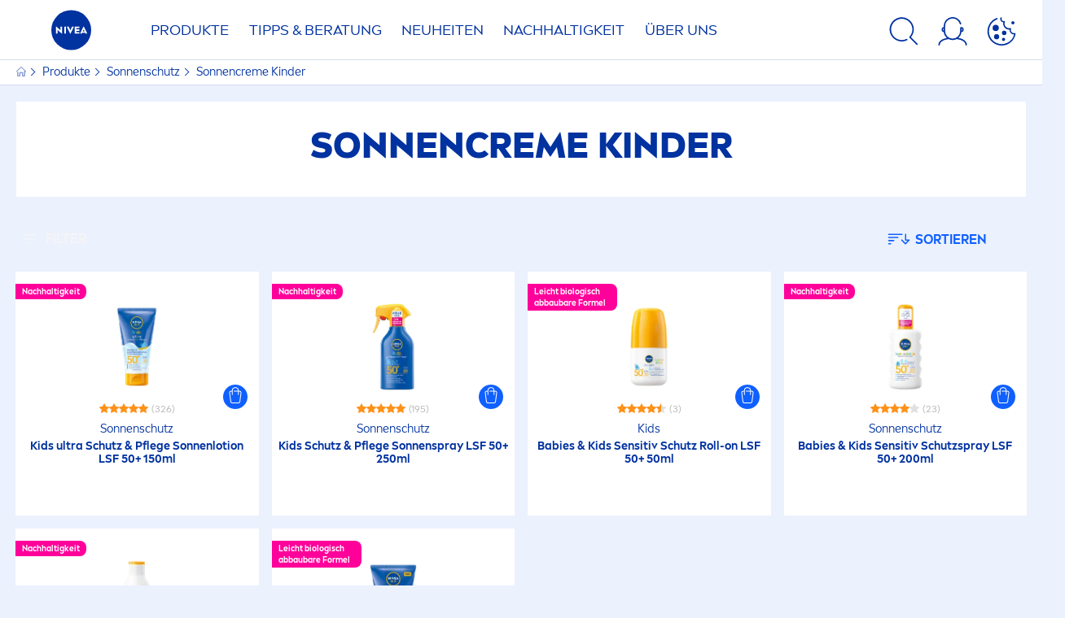

--- FILE ---
content_type: text/html; charset=utf-8
request_url: https://www.nivea.de/produkte/sonnenschutz/kinder?skip=0
body_size: 86860
content:



<!DOCTYPE html>
<html lang="de-DE" data-multilang="de-DE" dir="ltr">
<!--   
                  server:   prd-niv-cd-us 
                  instance: LIVE.CD
                  site:     NiveaX_Germany 
                  language: de-DE 
                  id:       {DC100B02-3A0D-40FE-ABC3-C355C8893079}
                  template: Listing Page
                  version:  11
                -->
<!-- NIVX -->
<head>
    <meta name="viewport" content="width=device-width, initial-scale=1.0,maximum-scale=5">
    <meta charset="UTF-8">
    
	<link rel="preconnect" href="https://www.googletagmanager.com"/>
	<link rel="preconnect" href="https://www.google-analytics.com"/>
	<link rel="preconnect" href="https://img.nivea.com "/>
	<link rel="preconnect" href="https://b.delivery.consentmanager.net"/>
	<link rel="preconnect" href="https://stats.g.doubleclick.net"/>
	<link rel="preconnect" href="https://googleads.g.doubleclick.net"/>
	<link rel="preconnect" href="https://track.adform.net"/>
	<link rel="preconnect" href="https://www.facebook.com"/>
	<link rel="preconnect" href="https://connect.facebook.net"/>
	<link rel="preconnect" href="https://s2.adform.net"/>
	<link rel="preconnect" href="https://cdn.consentmanager.net"/>
	<link rel="preconnect" href="https://api.my-app.com"/>
	<link rel="preconnect" href="https://ssl.google-analytics.com"/>
	<link rel="preconnect" href="https://tm-eu.beiersdorf.com"/>

    
    
    <style id='above-theme'>:root{--AccordionPlusMinusButtonColor:var(--BaseInteractionColor);--AccordionSeparatorColor:#D6DCEC;--ActionLinkDefaultColor:var(--BaseInteractionColor);--ActionLinkHoverColor:var(--BaseLinkFontColorHover);--AnchorBackgroundActiveColor:var(--SecondaryBackgroundColor);--AnchorBorderColor:var(--SecondaryBackgroundColor);--AnchorBorderRadiusFirstChild:18px 0 0 18px;--AnchorBorderRadiusLastChild:0 18px 18px 0;--AnchorFontActiveColor:var(--BaseInteractionColor);--AnchorFontColor:var(--BaseFontColor);--BadgeBackgroundColor:#FF009A;--BaseBackgroundColor:var(--BaseFontColor);--BaseFontColor:#0032a0;--BaseInteractionColor:#0F60FF;--BaseLinkFontColor:var(--BaseInteractionColor);--BaseLinkFontColorHover:#92B7FF;--BenefitBulletsColor:var(--BaseFontColor);--BenefitsBackgroundColor:var(--ThirdBackgroundColor);--BrandBoldCopyFontFamilyType:NIVEABrandType-Bold;--BrandBorderRadius:12px;--BrandButtonFontFamilyType:NIVEABrandType-Bold;--BrandCopyFontFamilyType:NIVEABrandType-Regular;--BrandExtraBoldFontFamilyType:NIVEABrandType-ExtraBold;--BrandHeadlinesFontFamilyType:NIVEABrandType-Bold;--BrandLinkColor:var(--BaseInteractionColor);--BrandLinkColorHover:var(--BaseLinkFontColorHover);--BrandTemplateBackgroundColor:var(--SecondaryBackgroundColor);--BreadcrumbFontColor:var(--BaseFontColor);--BurgerArrowColor:#FFF;--BurgerBorderColor:#FFF;--BurgerFontColor:#FFF;--BurgerHeaderBackgroundColor:rgba(255,255,255,0.99);--BurgerHeaderIconColor:var(--BaseFontColor);--BurgerHeaderScrollBackgroundColor:rgb(255, 255, 255);--BurgerHeaderTopBackgroundColor:linear-gradient(0deg, rgba(255,255,255,0.33) 0%, rgba(255,255,255,1) 100%);;--BurgerInnerIconColor:#FFF;--BurgerMainBackgroundColor:rgba(0,50,160,0.95);--BurgerSecondaryBackgroundColor:rgba(0,50,160,0.95);--BurgerTeaserBackgroundColor:#FFF;--BurgerTeaserFontColor:var(--BaseFontColor);--ButtonBackgroundColor:var(--BaseInteractionColor);--ButtonBorderColor:var(--BaseInteractionColor);--ButtonBorderRadius:56px;--ButtonHoverBackgroundColor:#F3F7FF;--ButtonHoverBorderColor:var(--BaseInteractionColor);--ButtonHoverTextColor:var(--BaseInteractionColor);--ButtonSecondaryBorderColor:var(--BaseInteractionColor);--ButtonSecondaryHoverColor:#F3F7FF;--ButtonSecondaryTextColor:var(--BaseInteractionColor);--ContentSelectorActionLinkColorHover:var(--BaseLinkFontColorHover);--ContentSelectorDefaultIconColor:var(--BaseFontColor);--ContentSelectorIconColorHover:var(--BaseLinkFontColorHover);--ContentZoneTextLinkColor:var(--BaseInteractionColor);--ContentZoneTextLinkHoverColor:var(--BaseLinkFontColorHover);--CookieBannerDividerColor:#d6dcec;--CookieBannerLinkColor:var(--BaseInteractionColor);--DesktopFlyoutBackgroundColor:rgba(0,50,160,0.90);--DesktopFlyoutLinkColorHover:var(--BaseLinkFontColorHover);--DisabledColor:#F5F5F5;--ErrorColor:#E21010;--EshopProductInfoPromotionColor:#fe9119;--EshopProductOldPriceColor:#999;--EshopProductPricePerUnitColor:#999;--ExpanderColor:var(--BaseInteractionColor);--ExternalContentBlockBackgroundColor:#E5EAF5;--FilterBarCategoryBackgroundColor:#ffffff;--FilterBarCategoryItemBackgroundColorHover:var(--BaseLinkFontColorHover);--FilterBarCategoryItemBorderColor:var(--BaseInteractionColor);--FilterBarCategoryItemBorderColorHover:var(--BaseLinkFontColorHover);--FilterBarCategoryItemBorderRadius:32px;--FilterBarCategoryItemCountFontColor:var(--BaseLinkFontColorHover);--FilterBarCategoryItemCountFontHoverColor:#ffffff;--FilterBarCategoryItemFontColor:var(--BaseInteractionColor);--FilterBarCategoryItemFontColorHover:#ffffff;--FilterBarMainBackgroundColor:var(--BaseInteractionColor);--FilterBarMainFontColor:#ffffff;--FilterBorderColor:#d6dcec;--FilterCheckBoxActiveBackgroundColor:var(--BaseInteractionColor);--FilterCheckBoxBackgroundColor:var(--ThirdBackgroundColor);--FilterDropdownBackgroundColor:var(--SecondaryBackgroundColor);--FilterDropdownFontColor:var(--BaseInteractionColor);--FilterResultsCountColor:var(--BaseLinkFontColorHover);--FilterSubtitleTextColor:var(--BaseLinkFontColorHover);--FilterTitleTextColor:var(--BaseInteractionColor);--FooterBackgroundColor:var(--BaseBackgroundColor);--FooterBrandIconColor:var(--BaseFontColor);--FooterCopyColor:#ffffff;--FooterCopyColorHover:#F3F7FF;--FooterCopyrightBackgroundColor:#ffffff;--FooterCopyrightTextColor:var(--BaseFontColor);--FooterDividerLinesColor:#e5eaf5;--FooterHeadlineColor:#ffffff;--FooterSocialIconColor:#ffffff;--FooterSocialIconColorHover:#F3F7FF;--FormBubbleCheckedBackgroundColor:rgba(15,96,255,0.8);--FormBubbleTextColor:var(--BaseInteractionColor);--FormBubbleTextHoverColor:var(--BaseLinkFontColorHover);--FormCheckBoxCheckedBackgroundColor:var(--BaseInteractionColor);--FormCheckBoxTransitionBackgroundColor:#B8E986;--FormInputFieldBackgroundColor:#f5f5f5;--FormInputFieldBorderColor:var(--BaseInteractionColor);--FormInputFieldLabelColor:var(--BaseFontColor);--FormInputFieldTextColor:var(--BaseInteractionColor);--FormMultistepButtonBackgroundColor:var(--BaseInteractionColor);--FormMultistepLeftButtonBackgroundColor:#ffffff;--FormMultistepLeftButtonHoverBackgroundColor:#ffffff;--FormMultistepLeftButtonHoverIconColor:var(--BaseLinkFontColorHover);--FormMultistepLeftButtonIconColor:var(--BaseInteractionColor);--FormMultistepRightButtonBackgroundColor:var(--BaseInteractionColor);--FormMultistepRightButtonHoverBackgroundColor:var(--BaseLinkFontColorHover);--FormMultistepRightButtonHoverIconColor:#ffffff;--FormMultistepRightButtonIconColor:#ffffff;--FormProgressBarBackgroundColor:#d6dcec;--FormRatingStarCheckedColor:#FE9119;--FormRatingStarCheckedHoverColor:#F8B530;--FormRatingStarUncheckedColor:#F5F5F5;--FormRevealPasswordEyeColor:var(--BaseInteractionColor);--FormScrollBarBackgroundColor:var(--ThirdBackgroundColor);--FormScrollBarThumbColor:var(--BaseInteractionColor);--FormSelectBoxListItemColor:var(--BaseInteractionColor);--FormSelectBoxListItemHoverBackgroundColor:var(--SecondaryBackgroundColor);--FormSelectBoxTopLevelTextColor:var(--BaseInteractionColor);--FormToggleActiveColor:var(--BaseInteractionColor);--FormUploadBrowseBorderColor:var(--BaseInteractionColor);--FormUploadBrowseTextColor:var(--BaseInteractionColor);--FormUploadLabelColor:var(--BaseInteractionColor);--FormValidationErrorBackgroundColor:#FFD3D4;--FormValidationErrorTextColor:var(--ErrorColor);--GeneralTeaserContentBackgroundColor:#ffffff;--HotspotBackgroundGradient:rgba(255,255,255,0.90);--MarketingSliderBackgroundColor:var(--SecondaryBackgroundColor);--MobileNavBottomBarIconColor:var(--BaseInteractionColor);--MobileNavButtonBackgroundColor:var(--BaseInteractionColor);--MobileNavIconColor:#ffffff;--MobileNavInnerCircleBackgroundColor:var(--BaseFontColor);--MobileNavOuterCircleBackgroundColor:var(--BaseFontColor);--MobileNavScrollbarButtonColor:var(--BaseInteractionColor);--MobileNavScrollbarColor:#ffffff;--NavigationFlyoutLinkColor:#ffffff;--NavigationIconColor:var(--BaseFontColor);--NewsletterButtonBackgroundColor:transparent;--NewsletterButtonBackgroundHoverColor:#ffffff;--NewsletterButtonBorderColor:#ffffff;--NewsletterButtonBorderHoverColor:#ffffff;--NewsletterButtonTextColor:#ffffff;--NewsletterButtonTextHoverColor:var(--BaseInteractionColor);--NewsletterFontColor:#ffffff;--PaginationBulletsPrimaryColor:var(--BaseInteractionColor);--PaginationBulletsSecondaryColor:var(--BaseLinkFontColorHover);--PdpStageBackgroundDesktop:var(--SecondaryBackgroundColor);--PdpStageBackgroundMobile:var(--SecondaryBackgroundColor);--PromotionBannerDefaultBackgroundColor:#8397c6;--PromotionBannerDefaultButtonBackgroundColor:var(--BaseInteractionColor);--PromotionBannerDefaultButtonTextAndBorderColor:#ffffff;--PromotionBannerSalesBackgroundColor:#8397c6;--PromotionBannerSustainabilityBackgroundColor:#8397c6;--QuicklinksBackgroundColor:var(--SecondaryBackgroundColor);--QuicklinksLinkBackgroundColor:#FFFFFF;--QuicklinksLinkFontColor:var(--BaseInteractionColor);--QuicklinksLinkFontColorHover:var(--BaseLinkFontColorHover);--SecondaryBackgroundColor:#EBF1FD;--SecondaryFontColor:#ffffff;--SecondaryGradientBackgroundColor:linear-gradient(135deg,#3159B1,#3159B1);--SecondaryHighlightColor:#64A70B;--SecondaryHighlightColorHover:#64A70B;--SecondaryLinkFontColor:#ffffff;--SecondaryLinkFontColorHover:var(--BaseLinkFontColorHover);--SelectedFilterBackground:var(--BaseInteractionColor);--SelectedFiltersCloseBackgroundColor:var(--BaseLinkFontColorHover);--SeparatorLineColor:#d6dcec;--ServiceLayerCloseColor:var(--BaseInteractionColor);--SiteChooserBodyCopyFontColor:#fff;--SiteChooserBrandIconColor:#0032a0;--SiteChooserCountriesColor:#ffffff;--SiteChooserFooterBackgroundColor:#0032a0;--SiteChooserFooterBrandIconColor:#ffffff;--SiteChooserFooterCopyrightColor:#6e85bc;--SiteChooserFooterLinksColor:#ffffff;--SiteChooserHeadlineFontColor:#ffffff;--SiteChooserRegionTitleColor:#ffffff;--SiteChooserSublineFontColor:#ffffff;--SkipLinkFontColor:var(--BaseInteractionColor);--SliderbarPrimaryColor:var(--BaseInteractionColor);--SliderbarSecondaryColor:var(--ThirdBackgroundColor);--StandardTeaserSliderBackground:var(--SecondaryBackgroundColor);--TabTitleColor:var(--BaseFontColor);--ThirdBackgroundColor:#F5F8FE;--TooltipBoxColor:var(--SecondaryBackgroundColor);--TooltipHoverIconColor:var(--BaseLinkFontColorHover);--TooltipIconColor:var(--BaseInteractionColor);--TrustBackgroundColor:var(--SecondaryBackgroundColor);--TrustCircleBackgroundColor:var(--BaseFontColor);--TrustCircleBorderColor:var(--BaseFontColor);--TrustCircleTextColor:#ffffff}</style><style id='above'>a{background-color:transparent;text-decoration:none}ol,ul{margin:0;padding:0}abbr[title]{border-bottom:none;text-decoration:underline;-webkit-text-decoration:underline dotted;text-decoration:underline dotted}b,strong{font-family:var(--BrandBoldCopyFontFamilyType);font-weight:400}p:blank,p:empty{display:none;margin:0}em{font-style:italic}code,kbd,samp{font-family:monospace,monospace;font-size:1em}small{font-size:80%}sub,sup{font-size:75%;line-height:0;position:relative;vertical-align:baseline}sub{bottom:-.25em}sup{top:-.5em}img{border-style:none}button,input,optgroup,select,textarea{font-family:inherit;font-size:100%;line-height:1.15;margin:0}button,input{overflow:visible}button,select{text-transform:none}[type=button],[type=reset],[type=submit],button{-webkit-appearance:button}[type=button]::-moz-focus-inner,[type=reset]::-moz-focus-inner,[type=submit]::-moz-focus-inner,button::-moz-focus-inner{border-style:none;padding:0}[type=button]:-moz-focusring,[type=reset]:-moz-focusring,[type=submit]:-moz-focusring,button:-moz-focusring{outline:1px dotted ButtonText}a,button{outline:none}fieldset{padding:.35em .75em .625em}legend{box-sizing:border-box;color:inherit;display:table;max-width:100%;padding:0}li{list-style-type:none}progress{-webkit-appearance:none;-moz-appearance:none;appearance:none;vertical-align:baseline}textarea{overflow:auto}[type=checkbox],[type=radio]{box-sizing:border-box;padding:0}[type=number]::-webkit-inner-spin-button,[type=number]::-webkit-outer-spin-button{height:auto}[type=search]{-webkit-appearance:textfield;outline-offset:-2px}[type=search]::-webkit-search-decoration{-webkit-appearance:none}::-webkit-file-upload-button{-webkit-appearance:button;font:inherit}details{display:block}summary{display:list-item}template{display:none}[hidden]{display:none!important}table{word-break:normal}.remove-padding-horizontally{padding-left:0;padding-right:0}.nx-u-arrow-down,.nx-u-arrow-left,.nx-u-arrow-right,.nx-u-arrow-up{color:inherit;display:flex;height:6px;position:relative;width:6px}.nx-u-arrow-down:before,.nx-u-arrow-left:before,.nx-u-arrow-right:before,.nx-u-arrow-up:before{content:"";display:inline-block;height:6px;position:absolute;width:6px}.nx-u-arrow-down:before,.nx-u-arrow-up:before{border-right:2px solid transparent;border-top:2px solid transparent;border-color:inherit;transition:transform .5s}.nx-u-arrow-left:before,.nx-u-arrow-right:before{border-right:2px solid transparent;border-top:2px solid transparent;border-color:inherit;top:5px}.nx-u-arrow-left--small:before,.nx-u-arrow-right--small:before{border-right:solid transparent;border-color:inherit;border-width:1px;height:5px;width:5px}.nx-u-arrow-down,.nx-u-arrow-up{margin-left:7px}.nx-u-arrow-right:before{right:10px;transform:rotate(45deg)}.nx-u-arrow-right--small{right:8px}.nx-u-arrow-left:before{left:8px;transform:rotate(-135deg)}.nx-u-arrow-up:before{transform:translateY(35%) rotate(-45deg)}.nx-u-arrow-down:before{transform:translateY(-35%) rotate(135deg)}*{-webkit-tap-highlight-color:transparent}[class*=nx-]{box-sizing:border-box}.nx-breadcrumb__container,.nx-u-container,.nx-user-actions-container{box-sizing:border-box;margin-left:auto;margin-right:auto;min-width:320px;padding-left:20px;padding-right:20px;width:100%}@media (min-width:1280px){.nx-breadcrumb__container,.nx-u-container,.nx-user-actions-container{max-width:1280px}}html{color:var(--BaseFontColor);font-family:var(--BrandCopyFontFamilyType),system-ui,-apple-system,BlinkMacSystemFont,"Segoe UI","Roboto","Oxygen","Ubuntu","Cantarell","Fira Sans","Droid Sans","Helvetica Neue",sans-serif;font-size:112.5%;height:100%;line-height:1.45;scroll-behavior:smooth}body,html{width:100%}body{background-color:#fff;display:flex;fill:var(--BaseFontColor);flex-direction:column;-webkit-hyphenate-limit-chars:7 3 4;-webkit-hyphens:auto;margin:0;min-height:100%;padding:0;word-break:break-word;-webkit-hyphenate-limit-lines:2;-webkit-hyphenate-limit-last:always;-moz-hyphenate-limit-chars:7 3 4;-moz-hyphens:auto;-moz-hyphenate-limit-lines:2;-moz-hyphenate-limit-last:always;-ms-hyphenate-limit-chars:7 3 4;-ms-hyphens:auto;-ms-hyphenate-limit-lines:2;-ms-hyphenate-limit-last:always;hyphenate-limit-chars:7 3 4;hyphens:auto;hyphenate-limit-lines:2;hyphenate-limit-last:always}body.nx-pagetype-home-page,body[class*=-category-page],body[class*=-cluster-page],body[class*=-overview-page],body[class*=category-page]{background-color:var(--BrandTemplateBackgroundColor,transparent)}main{align-items:stretch;display:flex;flex-direction:column}.nx-main-inner,main{flex-basis:auto;flex-grow:1;flex-shrink:1}.nx-main-inner{width:100%}footer{flex-shrink:0}.nx-u-gray-background{background-color:#f5f5f5}img{position:relative}img:after{background:#fff;bottom:0;content:"";display:block;left:0;position:absolute;right:0;top:0;z-index:-1}.nx-header-icons .nx-svg,.nx-header-icons .nx-svg-container svg{fill:var(--NavigationIconColor,var(--BaseFontColor));height:35px;width:60px}.nx-link,a{color:var(--BrandLinkColor,var(--BaseLinkFontColor))}.nx-link:hover,a:hover{color:var(--BrandLinkColorHover,var(--BaseLinkFontColorHover))}.cmplazybtn .cmplazybtnlink{align-items:center;background-color:var(--ButtonBackgroundColor,var(--BaseFontColor));background-position:50%;border:1px solid var(--ButtonBackgroundColor,var(--BaseFontColor));border-radius:var(--ButtonBorderRadius,50px);box-sizing:border-box;color:var(--ButtonTextColor,var(--SecondaryFontColor));color:inherit;cursor:pointer;display:flex;font-family:var(--BrandButtonFontFamilyType,var(--BrandBoldCopyFontFamilyType,var(--BrandCopyFontFamilyType))),system-ui,-apple-system,BlinkMacSystemFont,"Segoe UI","Roboto","Oxygen","Ubuntu","Cantarell","Fira Sans","Droid Sans","Helvetica Neue",sans-serif;font-size:.88888889rem;height:55px;hyphens:manual;-webkit-hyphens:initial;-ms-hyphens:initial;-webkit-hyphens:auto;hyphens:auto;justify-content:center;line-height:1.16666667rem;line-height:1.11111111rem;margin:4px;max-width:100%;outline:none;overflow:hidden;padding:4px 24px;text-align:center;text-decoration:none;text-decoration:none!important;text-transform:uppercase;transition:background .8s,border .25s,color .25s;vertical-align:top;white-space:normal;width:230px}.cmplazybtn .cmplazybtnlink:active{transition:background 0s,border .25s,color .25s}.cmplazybtn .cmplazybtnlink:active[disabled]{pointer-events:none}.cmplazybtn .cmplazybtnlink:disabled,.cmplazybtn .cmplazybtnlink[disabled]{cursor:not-allowed!important}.cmplazybtn .cmplazybtnlink:focus-visible{outline:2px solid var(--BaseInteractionColor,var(--BaseFontColor));outline-offset:2px}.nx-add-to-cart .nx-tooltip-container,.nx-range-dropdown__list-wrapper,.nx-tooltip__icons{display:none}.nx-u-center-block{margin:auto}.nx-no-hyphens{display:contents;-webkit-hyphens:none;hyphens:none}@media (-ms-high-contrast:active),(-ms-high-contrast:none){body main{display:block}}.nx-font-display-1{font-size:5rem;line-height:100%}.nx-font-display-2{font-size:4rem;line-height:100%}.nx-font-display-3{font-size:3rem;line-height:100%}.nx-font-display-4{font-size:2.5rem;line-height:100%}.nx-font-heading-1{font-size:2rem;line-height:100%}.nx-font-heading-2{font-size:1.55555556rem;line-height:100%}.nx-font-heading-3{font-size:1.22222222rem;line-height:100%}.nx-font-heading-4{font-size:1.11111111rem;line-height:110%}.nx-font-heading-5{font-size:1rem;line-height:120%}.nx-font-heading-6{font-size:.77777778rem;line-height:120%}.nx-font-heading-7{font-size:.66666667rem;line-height:110%}.nx-font-body-1{font-size:1rem;line-height:140%}.nx-font-body-2{font-size:.88888889rem;line-height:140%}.nx-font-body-3{font-size:.77777778rem;line-height:140%}.nx-font-overheader-1{font-size:1.22222222rem;line-height:120%}.nx-font-overheader-2{font-size:1rem;line-height:130%}.nx-font-overheader-3{font-size:.88888889rem;line-height:120%}.nx-font-overheader-4{font-size:.66666667rem;line-height:120%}.nx-font-body-details-1{font-size:.66666667rem;line-height:140%}.nx-font-body-details-2{font-size:.66666667rem;line-height:120%}.nx-font-text-link-large{font-size:1rem;line-height:120%}.nx-font-text-link-medium{font-size:.88888889rem;line-height:120%}.nx-font-text-link-small{font-size:.77777778rem;line-height:115%}.nx-font-button-text-large{font-size:1rem;line-height:120%}.nx-font-button-text-medium{font-size:.88888889rem;line-height:120%}.nx-font-button-text-small{font-size:.66666667rem;line-height:120%}.nx-u-txt--center{text-align:center}.nx-u-txt--left{text-align:left}.nx-u-txt--right{text-align:right}.nx-txt-uppercase{text-transform:uppercase}.nx-txt-lowercase{text-transform:lowercase}.nx-txt--capitalcase{text-transform:capitalize}.nx-txt--case-none{text-transform:none}.nx-font--regular{font-family:var(--BrandCopyFontFamilyType),system-ui,-apple-system,BlinkMacSystemFont,"Segoe UI","Roboto","Oxygen","Ubuntu","Cantarell","Fira Sans","Droid Sans","Helvetica Neue",sans-serif}.nx-font--bold{font-family:var(--BrandBoldCopyFontFamilyType,var(--BrandCopyFontFamilyType)),system-ui,-apple-system,BlinkMacSystemFont,"Segoe UI","Roboto","Oxygen","Ubuntu","Cantarell","Fira Sans","Droid Sans","Helvetica Neue",sans-serif}.nx-font--extrabold{font-family:var(--BrandExtraBoldFontFamilyType,var(--BrandBoldCopyFontFamilyType)),system-ui,-apple-system,BlinkMacSystemFont,"Segoe UI","Roboto","Oxygen","Ubuntu","Cantarell","Fira Sans","Droid Sans","Helvetica Neue",sans-serif}.alpaca-form h1,.alpaca-form h2,.alpaca-form h3,.squarelovin-headline{font-family:var(--BrandBoldCopyFontFamilyType,var(--BrandCopyFontFamilyType)),system-ui,-apple-system,BlinkMacSystemFont,"Segoe UI","Roboto","Oxygen","Ubuntu","Cantarell","Fira Sans","Droid Sans","Helvetica Neue",sans-serif}.nx-btn{background-position:50%;border:1px solid var(--ButtonBackgroundColor,var(--BaseFontColor));color:var(--ButtonTextColor,var(--SecondaryFontColor));cursor:pointer;font-family:var(--BrandButtonFontFamilyType,var(--BrandBoldCopyFontFamilyType,var(--BrandCopyFontFamilyType))),system-ui,-apple-system,BlinkMacSystemFont,"Segoe UI","Roboto","Oxygen","Ubuntu","Cantarell","Fira Sans","Droid Sans","Helvetica Neue",sans-serif;hyphens:manual;-webkit-hyphens:initial;-ms-hyphens:initial;line-height:1.16666667rem;margin:4px;text-decoration:none;transition:background .8s,border .25s,color .25s;vertical-align:top}.nx-btn:active{transition:background 0s,border .25s,color .25s}.nx-btn:active[disabled]{pointer-events:none}.nx-btn:disabled,.nx-btn[disabled]{cursor:not-allowed!important}.nx-btn,.nx-btn--primary,.nx-btn--primary-inverse,.nx-btn--secondary,.nx-btn--secondary-inverse,.nx-btn--tertiary{width:230px}.nx-btn--primary-inverse:focus-visible,.nx-btn--primary:focus-visible,.nx-btn--secondary-inverse:focus-visible,.nx-btn--secondary:focus-visible,.nx-btn--tertiary:focus-visible,.nx-btn:focus-visible{outline:2px solid var(--BaseInteractionColor,var(--BaseFontColor));outline-offset:2px}.nx-btn,.nx-btn--primary{background-color:var(--ButtonBackgroundColor,var(--BaseFontColor))}.nx-btn--disabled{cursor:not-allowed;pointer-events:none}.nx-btn--disabled:before{opacity:.4}.nx-background{position:relative}.nx-background__inner{background:var(--PdpStageBackgroundMobile,var(--SecondaryGradientBackgroundColor));height:290px;left:0;overflow:hidden;position:absolute;top:0;width:100%}.nx-background--full-height-desktop~.nx-product-stage__slider .nx-product__thumb,.nx-background--full-height-mobile~.nx-product-stage__slider .nx-product__thumb{border:0}@media (min-width:320px) and (max-width:767px){.nx-background--full-height-mobile{position:static}.nx-background--full-height-mobile .nx-background__inner{height:100%}}.nx-user-actions--bottom .nx-shariff{min-height:70px}.nx-footer{background:var(--FooterBackgroundColor,var(--BaseBackgroundColor))}.nx-footer .nx-footer-nav a{display:inline-table;margin-right:-3px;padding-bottom:.625em;padding-left:.688em;padding-right:.688em;text-decoration:underline}.nx-footer .nx-footer-nav li{display:inline}.nx-footer .nx-u-container>div{float:left}.nx-footer .nx-social-icons__wrapper-outer svg{fill:var(--FooterSocialIconColor,var(--SecondaryFontColor))}.nx-footer .nx-footer__newsletter,.nx-footer a{color:var(--FooterCopyColor,var(--SecondaryLinkFontColor))}.nx-footer .nx-copyright{background-color:var(--FooterCopyrightBackgroundColor,var(--BaseBackgroundColor));display:flex;width:100%}.nx-footer .nx-footer-nav{padding-top:14px}.nx-footer .nx-newsletter__input-text{margin-bottom:20px}.nx-footer input[type=checkbox]{display:none}.nx-footer-headline{color:var(--FooterHeadlineColor,var(--SecondaryFontColor,#fff))}.nx-hdl-1,.nx-hdl-2,.nx-hdl-3,.nx-hdl-4,.nx-hdl-5,.nx-hdl-6,.nx-hdl-7,h1,h2,h3,h4,h5,h6{color:var(--BrandHeadlinesColor,var(--BaseFontColor));font-weight:400;margin-top:0}.h6,.nx-hdl-6{font-weight:400;margin-top:0}.nx-hdl-1,h1{font-size:1.55555556rem;line-height:1.88888889rem}.nx-hdl-1,.nx-hdl-2,h1{color:var(--BrandHeadlinesColor,var(--BaseFontColor));font-weight:400;margin-top:0}.nx-hdl-2{font-size:1.33333333rem;line-height:1.55555556rem}.nx-hdl-3{font-size:1.11111111rem;line-height:1.33333333rem}.nx-hdl-3,.nx-hdl-4{color:var(--BrandHeadlinesColor,var(--BaseFontColor));font-weight:400;margin-top:0}.nx-hdl-4{font-size:1rem;line-height:1.22222222rem}.nx-hdl-5{font-size:.88888889rem;line-height:1.11111111rem}.nx-hdl-5,.nx-hdl-6,h6{color:var(--BrandHeadlinesColor,var(--BaseFontColor));font-weight:400;margin-top:0}.nx-hdl-6,h6{font-size:.66666667rem;line-height:.88888889rem}.nx-hdl-7{color:var(--BrandHeadlinesColor,var(--BaseFontColor));font-size:1.77777778rem;font-weight:400;line-height:2.11111111rem;margin-top:0}.nx-hdl-8{font-size:3.44444444rem;line-height:3.77777778rem}.nx-sbl-2{font-size:1.33333333rem;line-height:1.55555556rem}.nx-sbl-3{font-size:1.11111111rem;line-height:1.33333333rem}.nx-sbl-4{font-size:1rem;line-height:1.22222222rem}.nx-sbl-5{font-size:.88888889rem;line-height:1.11111111rem}.nx-sbl-6{font-size:.66666667rem;line-height:.88888889rem}.nx-content-zone__text .nx-expander__content p:not(:empty){margin-bottom:8px}.nx-content-zone{display:flex}.nx-content-zone p:empty,.nx-content-zone p:not([class]){margin-bottom:0;margin-top:0}.nx-content-zone__btn{margin-left:auto;margin-right:auto}.nx-btn.nx-content-zone__btn{border-width:1px;display:inline-flex}.nx-content-zone__action-link{display:inline-block}.nx-content-zone__action-link,.nx-content-zone__btn{margin-bottom:24px}.nx-u-image--hidden{left:50%;opacity:0;overflow:hidden;position:absolute;top:50%;transform:translateX(-50%) translateY(-50%);transition:opacity .5s;transition-delay:.1s;visibility:hidden}.nx-u-image-video{position:relative}.nx-u-image-video video{height:100%;left:0;-o-object-fit:cover;object-fit:cover;position:absolute;top:0;width:100%}.nx-video__btn-play{display:none}.nx-video__btn-play--show{display:flex}.nx-content-zone__image .nx-svg-container{bottom:10px;height:32px;position:absolute;right:20px;width:32px}.nx-content-zone-intro__items svg{width:56px}.nx-content-zone-intro--background-image+.nx-content-zone-intro__items{padding-left:16px;padding-right:16px}.nx-content-zone__items>.nx-row{margin-left:0;margin-right:0}.nx-mob-nav__wrapper,.nx-push-notification__outer{bottom:160px;left:0;position:fixed;right:0;z-index:1450}.nx-push-notification__outer{z-index:2400}.nx-mob-nav{height:68px;left:calc(100% - 68px);position:absolute;top:-12px;width:68px}.nx-mob-nav,.nx-mob-nav:before{opacity:0;transition:opacity .3s}.nx-mob-nav:before{background-color:hsla(0,0%,100%,.5);bottom:0;content:"";left:0;right:0;top:0;z-index:-10}.nx-pagetype-home-page .nx-mob-burger-nav--scroll-color-transition{background-color:transparent;min-height:auto;position:fixed;top:0;width:100%;z-index:200}.nx-pagetype-home-page .nx-mob-burger-nav--scroll-color-transition .nx-mob-burger-nav__header{height:56px}.nx-pagetype-home-page .nx-mob-burger-nav--scroll-color-transition .nx-mob-burger-nav__wrapper .nx-u-container{padding-left:10px}.nx-pagetype-home-page .nx-mob-burger-nav--scroll-color-transition .nx-burger-wrapper{border:none}.nx-pagetype-home-page .nx-mob-burger-nav--scroll-color-transition .nx-mob-burger-nav__header__icons__svg{display:flex}.nx-pagetype-home-page .nx-mob-burger-nav--scroll-color-transition .nx-u-container,.nx-pagetype-home-page .nx-mob-burger-nav--scroll-color-transition-scroll .nx-u-container{transition:background .3s ease}.nx-pagetype-home-page .nx-mob-burger-nav--scroll-color-transition .nx-u-container{background:var(--BurgerHeaderTopBackgroundColor,var(--SecondaryBackgroundColor))}.nx-pagetype-home-page .nx-mob-burger-nav--scroll-color-transition-scroll .nx-u-container{background:var(--BurgerHeaderScrollBackgroundColor,var(--BurgerHeaderTopBackgroundColor,var(--SecondaryBackgroundColor)))}.nx-mob-nav__bottom-bar .nx-mob-nav__bottom-bar__icons__svg{visibility:hidden;width:32px}.nx-show-splash-screen .nx-mob-nav{opacity:0;transition:none;z-index:-1}.nx-mob-nav__inner,.nx-mob-nav__inner-flyout{background-color:var(--MobileNavOuterCircleBackgroundColor,var(--BaseFontColor));border-radius:100%;height:610px;left:50%;overflow:hidden;position:absolute;top:50%;transform:translate(-50%,-50%);transform-origin:0 0;visibility:hidden;width:610px}.nx-nav-desktop__wrapper{background:var(--DesktopNavigationBackgroundColor,#fff);display:none;height:73px;padding-top:12px;position:relative;z-index:1310}.nx-nav-desktop__wrapper:after{clear:both;content:"";display:table}.nx-nav-desktop__wrapper .nx-u-container{display:flex;justify-content:space-between;width:100%}.nx-nav-desktop__logo{display:inline-block;fill:var(--DesktopNavigationBrandIconColor,var(--BaseFontColor))}.nx-nav-desktop__logo svg{height:50px;width:135px}.nx-nav-desktop{height:61px;max-width:100%;overflow:auto;padding:0 20px;scrollbar-width:none;transition:height .8s ease;width:100%}.nx-nav-desktop--open .nx-nav-desktop{height:1500px;transition:height .8s ease}.nx-nav-desktop::-webkit-scrollbar{display:none}.nx-nav-first-level{display:inline-block;white-space:nowrap;-ms-overflow-style:none;overflow:auto;scrollbar-width:none}.nx-nav-first-level::-webkit-scrollbar{display:none}.nx-scroll-slider--active .nx-nav-first-level{max-width:100%}.nx-nav-first-level__item{color:var(--NavigationFontColor,var(--BaseFontColor));display:block;display:inline-block;font-family:var(--NavigationFontFamilyType,var(--BrandCopyFontFamilyType)),system-ui,-apple-system,BlinkMacSystemFont,"Segoe UI","Roboto","Oxygen","Ubuntu","Cantarell","Fira Sans","Droid Sans","Helvetica Neue",sans-serif;font-size:1rem;line-height:1.22222222rem;line-height:1;text-transform:uppercase;white-space:nowrap}.nx-nav-desktop__flyout{display:none;white-space:normal}.nx-nav-first-level__link{color:var(--NavigationFontColor,var(--BaseFontColor));display:inline-block;padding:16px 10px 28px}.nx-nav-first-level__link:after{content:attr(title);display:block;font-family:var(--BrandHeadlinesFontFamilyType,var(--BrandBoldCopyFontFamilyType,var(--BrandCopyFontFamilyType))),system-ui,-apple-system,BlinkMacSystemFont,"Segoe UI","Roboto","Oxygen","Ubuntu","Cantarell","Fira Sans","Droid Sans","Helvetica Neue",sans-serif;height:0;overflow:hidden;visibility:hidden}.nx-header-icons{display:flex;height:60px;margin-left:auto;padding-top:9px}.nx-header-icons a:hover svg path{fill:var(--NavigationIconColorHover,var(--BaseLinkFontColorHover))}.nx-header-icon,.nx-header-icons__item{position:relative}.nx-header-icon{cursor:pointer;display:inline-block}.nx-mob-burger-nav__action-items .nx-header-icon,.nx-mob-burger-nav__action-items .nx-header-icons__item{display:inline}.nx-header-icon-lang__text{color:var(--MobileNavIconColor,var(--SecondaryFontColor));font-size:.66666667rem;left:33%;line-height:1rem;overflow:hidden;position:absolute;text-transform:uppercase;transform:translateY(50%)}.nx-header-icon-lang:hover .nx-header-icon-lang__text{color:var(--NavigationIconColorHover,var(--BaseLinkFontColorHover));transition:all .4s}span.nx-nav-desktop__arrow{top:28px}.nx-nav-desktop__scroll{display:none}.nx-scroll-slider--active .nx-nav-desktop__scroll{display:block;height:0;margin:0 -20px;position:relative;top:-69px}.nx-scroll-slider--active .nx-nav-desktop__scroll:after,.nx-scroll-slider--active .nx-nav-desktop__scroll:before{background-color:var(--DesktopNavigationBackgroundColor,#fff);content:"";height:50px;position:absolute;width:40px;z-index:9}.nx-scroll-slider--active .nx-nav-desktop__scroll:after{-webkit-mask-image:linear-gradient(270deg,transparent,#000 20px,#000 calc(100% - 20px),transparent);mask-image:linear-gradient(270deg,transparent,#000 20px,#000 calc(100% - 20px),transparent);right:0}.nx-scroll-slider--active .nx-nav-desktop__scroll:before{left:-3px;-webkit-mask-image:linear-gradient(90deg,transparent,#000 20px,#000 calc(100% - 20px),transparent);mask-image:linear-gradient(90deg,transparent,#000 20px,#000 calc(100% - 20px),transparent)}.nx-user-actions-container{display:none}.nx-product-stage{padding-bottom:40px;position:relative}.nx-product-stage__slider{opacity:0;position:relative}.nx-product-stage__slider .nx-slider{height:390px;margin-bottom:30px;overflow:hidden;position:relative;transition:transform}.nx-product-stage__item{position:relative}.nx-product__phototin{padding-left:20px;padding-right:20px}.nx-product-stage__badge{left:0;position:absolute;top:16px;z-index:1}.nx-product-stage__badge .nx-badge__item:empty{display:none}.nx-product-summary .nx-benefits__list img,.nx-product-summary .nx-benefits__list svg{border:none;border-radius:0;padding:0}.nx-product-summary .nx-pas,.nx-product-summary .nx-user-actions-container{padding-left:0;padding-right:0}.nx-product-summary .nx-pas__product-attributes--text{text-align:left}.nx-product-summary .nx-rating--pdp .nx-rating__total{min-width:unset}.nx-product-summary .nx-add-to-cart{min-height:60px}.nx-product-summary .nx-add-to-cart--prices-loaded{min-height:0}.nx-product-summary .nx-u-container--rating{line-height:0;padding-left:0;padding-right:0}.nx-product-summary .nx-add-to-cart-wrapper,.nx-product-summary .nx-pricing{margin-bottom:18px}.nx-product-summary .nx-original-price{margin-bottom:10px}.nx-add-to-cart~.nx-expand-section{margin-top:16px}.nx-rating__recommended-times{display:inline-block;font-size:.88888889rem;line-height:1.44444444rem;margin:24px 0;width:100%}.nx-product-stage__headline{margin-bottom:0}.nx-pas__button,.nx-pas__navigation{position:relative}.nx-pas__button{background-color:var(--ThirdBackgroundColor,#f5f5f5);border-radius:8px;color:var(--BaseFontColor);display:inline-block;font-size:.77777778rem;line-height:1.38888889rem;padding:1px 28px 1px 8px}.nx-pas__button .nx-icon__nav-arrow{height:20px;position:absolute;right:6px;top:50%;transform:translateY(-50%);width:20px}.nx-pas__button .nx-icon__nav-arrow:after{border:none;border-bottom:2px solid var(--BaseFontColor);border-left:2px solid var(--BaseFontColor);content:"";height:30%;position:absolute;right:0;top:0;transform:rotate(-45deg) translate3d(-80%,-10%,0);transform-origin:center center;width:30%}.nx-pas__button--one-element{padding-right:8px;pointer-events:none}.nx-pas__button--one-element .nx-icon__nav-arrow{display:none}.nx-product-stage__item--video .nx-video{align-items:center;display:flex;height:100%}.nx-slider__flexbox{height:100%;min-width:375px;width:100%}.nx-slider__flexbox .cmplazypreviewmsginner{height:358px;max-height:400px;overflow-y:scroll;padding-bottom:15px!important;padding-top:15px!important}.nx-slider__flexbox .nx-video,.nx-slider__flexbox .nx-video__container{height:inherit}.nx-pdp-two-columns .nx-product-stage{margin-bottom:8px;padding-bottom:8px}.nx-pdp-two-columns .nx-product-stage__item{height:calc(100% - 6px)}.nx-pdp-two-columns .nx-sticky{position:fixed}.nx-pdp-two-columns .nx-endposition{position:absolute}.nx-pdp-two-columns .nx-u-justify-start .nx-pas{align-items:flex-start;text-align:left}.nx-pdp-two-columns .nx-u-justify-end .nx-pas{align-items:flex-end;text-align:right}.nx-pdp-two-columns .nx-u-align-top .nx-pas{justify-content:flex-start}.nx-pdp-two-columns .nx-u-align-center .nx-pas{justify-content:center}.nx-pdp-two-columns .nx-u-align-bottom .nx-pas{justify-content:flex-end}.nx-pdp-two-columns .nx-u-justify-end .nx-pricing{margin-right:16px}.nx-pdp-two-columns+.nx-product-stage__grid{margin-top:1px}.nx-product-info-with-grid .nx-pas{display:flex;flex-flow:column;margin:0;padding:0}.nx-pdp-two-columns .nx-two-columns__half-col.nx-u-justify-start,.nx-pdp-two-columns .nx-u-row .nx-u-justify-start{justify-content:flex-start}.nx-pdp-two-columns .nx-two-columns__half-col.nx-u-justify-start .nx-pas__navigation,.nx-pdp-two-columns .nx-two-columns__half-col.nx-u-justify-start .nx-pas__product-attributes--text,.nx-pdp-two-columns .nx-two-columns__half-col.nx-u-justify-start .nx-product-stage__headline,.nx-pdp-two-columns .nx-u-row .nx-u-justify-start .nx-pas__navigation,.nx-pdp-two-columns .nx-u-row .nx-u-justify-start .nx-pas__product-attributes--text,.nx-pdp-two-columns .nx-u-row .nx-u-justify-start .nx-product-stage__headline{text-align:left}.nx-pdp-two-columns .nx-two-columns__half-col.nx-u-justify-start .product-variation__tags{justify-content:flex-start}.nx-pdp-two-columns .nx-two-columns__half-col.nx-u-justify-end .product-variation__tags{justify-content:flex-end}.nx-pdp-two-columns .nx-two-columns__half-col.nx-u-justify-center .nx-pas,.nx-pdp-two-columns .nx-two-columns__half-col.nx-u-justify-center .nx-product-stage__headline{text-align:center}.nx-pdp-two-columns .nx-two-columns__half-col.nx-u-justify-center .product-variations__inner-scroll{margin-left:auto;margin-right:auto}.nx-pdp-two-columns .nx-two-columns__half-col.nx-u-justify-center .product-variation__tags{justify-content:center}.nx-pdp-two-columns .nx-two-columns__half-col.nx-u-justify-end,.nx-pdp-two-columns .nx-u-row .nx-u-justify-end{justify-content:flex-end}.nx-pdp-two-columns .nx-two-columns__half-col.nx-u-justify-end .nx-pas__navigation,.nx-pdp-two-columns .nx-two-columns__half-col.nx-u-justify-end .nx-pas__product-attributes--text,.nx-pdp-two-columns .nx-two-columns__half-col.nx-u-justify-end .nx-product-stage__headline,.nx-pdp-two-columns .nx-u-row .nx-u-justify-end .nx-pas__navigation,.nx-pdp-two-columns .nx-u-row .nx-u-justify-end .nx-pas__product-attributes--text,.nx-pdp-two-columns .nx-u-row .nx-u-justify-end .nx-product-stage__headline{text-align:right}.nx-pdp-two-columns .nx-two-columns__half-col.nx-u-justify-end .product-variations__inner-scroll,.nx-pdp-two-columns .nx-u-row .nx-u-justify-end .product-variations__inner-scroll{margin-left:auto}.nx-pdp-two-columns .nx-two-columns__half-col.nx-u-align-top,.nx-pdp-two-columns .nx-u-row .nx-u-align-top{align-items:flex-start}.nx-pdp-two-columns .nx-two-columns__half-col.nx-u-align-center,.nx-pdp-two-columns .nx-u-row .nx-u-align-center{align-items:center}.nx-pdp-two-columns .nx-two-columns__half-col.nx-u-align-bottom,.nx-pdp-two-columns .nx-u-row .nx-u-align-bottom{align-items:flex-end}.nx-product__thumb-slider{display:flex;flex-flow:wrap;justify-content:center}.nx-product__thumb--with-slider{left:5px}.nx-product__thumb-slider-wrapper{max-height:80px;max-width:570px;overflow:hidden;transition:max-height .2s ease-in-out}.nx-product__thumb--count{color:var(--BaseFontColor);font-size:1.11111111rem}.nx-thumbnails--expanded .nx-product__thumb--count{display:none}.nx-thumbnails--expanded .nx-product__thumb--icon{display:block}.nx-expander__btn div{height:100%}.nx-thumbnails__with--expander .nx-product__thumb-slider-item{margin:4px}@media (min-width:320px) and (max-width:767px){.nx-pdp-two-columns .nx-product__thumb--with-slider{left:calc(50% + 8px);margin-left:-50vw;margin-right:-50vw;right:50%;width:100vw}}.nx-old-stage-controls,.nx-pas__button--checkbox{display:none}.nx-pas__attributes{height:0;left:0;opacity:0;overflow:hidden;position:absolute;right:0;top:100%;transform:translate3d(0,5px,0);transition:all .3s}.nx-pas__button--checkbox:checked~.nx-pas__attributes{opacity:1;overflow:visible;padding:0;transform:translateZ(0)}.product-variation__tags{display:flex;flex-flow:wrap;gap:8px}.product-variation__tags .product-variation__item{background-color:var(--ThirdBackgroundColor,#f5f5f5);border:1px solid transparent;border-radius:16px;cursor:pointer;padding:4px 16px}.product-variation__tags .product-variation__item--selected{border-color:var(--BaseInteractionColor)}.product-variation__image{align-items:center;display:flex;flex-flow:wrap;min-width:50px;padding-right:4px}.product-variation__image img{width:50px}.product-variation__with-expander{gap:8px;max-height:76px;transition:max-height .3s linear}.product-variation__with-expander,.product-variation__with-slide{display:flex;flex-flow:row wrap;font-size:.77777778rem;line-height:1rem;overflow:hidden}.product-variation__with-expander .product-variation__item,.product-variation__with-slide .product-variation__item{border:1px solid var(--BrandLinkColorHover,#d6dceb);box-sizing:border-box;display:flex;flex-basis:calc(33.33% - 6px);max-width:calc(33.33% - 6px);min-height:62px;padding:4px}.product-variation__with-expander .product-variation__item--selected,.product-variation__with-slide .product-variation__item--selected{border-color:var(--BrandLinkColor,var(--BaseFontColor))}.product-variation__with-expander .product-variation__item:hover .product-variation__image img,.product-variation__with-slide .product-variation__item:hover .product-variation__image img{backface-visibility:hidden;transform:scale3d(1.05,1.05,1) translateZ(0);transition:all .3s cubic-bezier(.23,1,.32,1)}.product-variation__with-expander--small-item-count .product-variation__item,.product-variation__with-slide--small-item-count .product-variation__item{flex-basis:calc(50% - 6px);max-width:calc(50% - 6px)}.product-variation__with-expander .product-variation__description,.product-variation__with-slide .product-variation__description{display:flex;flex-flow:column;justify-content:center}.product-variation__with-expander .product-variation__price,.product-variation__with-slide .product-variation__price{background-color:var(--BaseBackgroundColor);color:var(--SecondaryFontColor);padding:2px 8px}.product-variation__with-expander .nx-action-link,.product-variation__with-slide .nx-action-link{padding-left:0}.product-variation__with-expander .nx-action-link:before,.product-variation__with-slide .nx-action-link:before{margin-right:8px;position:relative;top:-1px}.product-variations{position:relative}.product-variation__with-expander,.product-variation__with-slide{max-width:575px}.product-variation__with-slide .product-variation__item{min-width:176px}.product-variations__inner-scroll{-moz-column-gap:8px;column-gap:8px;display:flex;flex-flow:row;overflow-x:auto}.product-variations__inner-scroll::-webkit-scrollbar{display:none}.nx-product-content-selector__list{display:flex;flex-wrap:wrap;gap:20px;justify-content:center;margin-left:auto;margin-right:auto;max-width:600px}.nx-product-content-selector__link{text-align:center}.nx-product-content-selector__link svg{display:block;fill:var(--ContentSelectorDefaultIconColor,var(--BaseFontColor));height:80px;margin:0 auto;width:auto}.nx-splash-screen{height:100%;left:0;overflow:hidden;position:fixed;top:0;touch-action:none;width:100%;z-index:91000000}.nx-splash-screen .nx-inner{height:188px;left:50%;position:absolute;right:0;text-align:center;top:50%;transform:translate(-50%,-50%)}.nx-splash-screen .nx-inner svg{fill:var(--SplashScreenIconColor,var(--SecondaryFontColor))}.nx-splash-screen .nx-background{background-color:var(--SplashScreenBackgroundColor,var(--BaseBackgroundColor));border-radius:50%;position:fixed;transform-origin:center center;transition:all .5s}.nx-splash-screen svg{border-radius:50%;left:50%;position:absolute;top:50%;transform:translateX(-50%) translateY(-50%);z-index:9100}.nx-hide-splash-screen .nx-splash-screen{opacity:0;touch-action:auto;transition:opacity 0s 2s,z-index 0s 2s;z-index:-1}.nx-hide-splash-screen .nx-splash-screen .nx-background,.nx-hide-splash-screen .nx-splash-screen svg{opacity:0;transform:scale(.1);z-index:-1}@media only screen and (orientation:portrait){.nx-splash-screen .nx-background{height:150vh;left:-47vh;top:-25vh;width:150vh}}@media only screen and (orientation:landscape){.nx-splash-screen .nx-background{height:150vw;left:-25vw;top:-47vw;width:150vw}}@media only screen and (min-device-width:375px) and (max-device-width:812px) and (-webkit-min-device-pixel-ratio:3) and (orientation:portrait){.nx-splash-screen .nx-background{height:150vh;left:-52vh;top:-25vh;width:150vh}}@media only screen and (min-device-width:375px) and (max-device-width:812px) and (-webkit-min-device-pixel-ratio:3) and (orientation:landscape){.nx-splash-screen .nx-background{height:150vw;left:-25vw;top:-52vw;width:150vw}}@media only screen and (min-device-width:768px) and (max-device-width:1024px) and (orientation:portrait) and (-webkit-min-device-pixel-ratio:1){.nx-splash-screen .nx-background{height:150vh;left:-37.5vh;top:-25vh;width:150vh}}div[class*=-teaser] [class*=-teaser__image] img{opacity:1;transition:opacity .5s ease-in-out}div[class*=-teaser] [class*=-teaser__image].nx-lazy .nx-lazy__image,div[class*=-teaser] [class*=-teaser__image].nx-lazy img{height:212px;opacity:0}.nx-general-teaser{width:100%}.nx-general-teaser__image img[data-src]{height:0;padding-top:80%}.nx-content-teaser__image img[data-src]{height:0;padding-top:55.31914894%}.nx-marketing-teaser__image--big picture{display:block}.nx-marketing-teaser__image--big img[data-src]{height:0;padding-top:80%}.nx-filter-navigation{position:relative}.nx-filter-navigation__level{height:74px;opacity:0;overflow:hidden;position:absolute;top:0;visibility:hidden}.nx-filter-navigation__level--display-all,.nx-filter-navigation__level--display-icons{height:auto}.nx-filter-navigation__level--display-all .nx-filter-navigation__list,.nx-filter-navigation__level--display-icons .nx-filter-navigation__list{height:auto;mask-image:none;-webkit-mask-image:none;padding-left:0;padding-right:0}.nx-filter-navigation__level--display-all .nx-filter-navigation__list{flex-wrap:wrap;justify-content:flex-start}.nx-filter-navigation__level--display-all .nx-filter-navigation__item,.nx-filter-navigation__level--display-all .nx-filter-navigation__item--all{margin-bottom:4px;margin-top:4px}.nx-filter-navigation__level--display-icons .nx-filter-navigation__list{align-content:space-around;align-items:center;display:inline-flex;justify-content:flex-start}.nx-filter-navigation__level--display-icons .nx-filter-navigation__item,.nx-filter-navigation__level--display-icons .nx-filter-navigation__item--all{height:80px;padding-left:24px;padding-right:24px}.nx-filter-navigation__level--display-icons .nx-filter-navigation__item--all:has(.nx-filter-navigation__back-btn){padding-left:8px}.nx-filter-navigation__level--display-icons .nx-filter-navigation__item{display:inline-flex;height:100%;justify-content:center;min-height:80px;min-width:-moz-fit-content;min-width:fit-content}.nx-filter-navigation__level--display-icons .nx-filter-navigation__item.nx-filter-navigation__item--all .nx-filter-navigation__item-content{flex-direction:row}.nx-filter-navigation__level--display-icons .nx-filter-navigation__item-content{align-items:center;display:flex;flex-direction:column}.nx-filter-navigation__level--display-icons .nx-filter-navigation__item-content img,.nx-filter-navigation__level--display-icons .nx-filter-navigation__item-content svg{align-self:center;max-height:40px;max-width:40px;padding-bottom:4px}.nx-filter-navigation__level--display-icons .nx-filter-navigation__item-content svg{fill:var(--FilterBarCategoryItemFontColor,var(--BaseFontColor))}.nx-filter-navigation__level--display-icons .nx-filter-navigation__item--all .nx-filter-navigation__item-content svg,.nx-filter-navigation__level--display-icons .nx-filter-navigation__item.nx-active .nx-filter-navigation__item-content svg{fill:var(--FilterBarMainFontColor,var(--BaseFontColor))}.nx-filter-navigation__level--last{pointer-events:all!important}.nx-filter-navigation__level--prime{background-color:var(--FilterBarBackgroundColor,#fff);position:relative}.nx-filter-navigation__level--active{opacity:1;overflow:visible;visibility:visible}.nx-filter-navigation__scrollbar{overflow:hidden}.nx-filter-navigation__list,.nx-teasers-tagfilter__list{display:inline-flex;height:74px;line-height:1;overflow:auto;padding:16px 20px;white-space:nowrap}.nx-scroll-slider--active .nx-filter-navigation__list,.nx-scroll-slider--active .nx-teasers-tagfilter__list{max-width:100%}.nx-filter-navigation__arrow,.nx-nav-desktop__arrow,.nx-teasers-tagfilter-bar__arrow{display:none;fill:var(--BaseInteractionColor,var(--BaseFontColor));position:absolute;top:50%;transform:translateY(-50%);width:32px;z-index:99}.nx-filter-navigation__arrow--right,.nx-nav-desktop__arrow--right,.nx-teasers-tagfilter-bar__arrow--right{right:-8px}.nx-filter-navigation__arrow--left,.nx-nav-desktop__arrow--left,.nx-teasers-tagfilter-bar__arrow--left{left:-8px}.nx-scroll-slider--active .nx-filter-navigation__arrow,.nx-scroll-slider--active .nx-nav-desktop__arrow,.nx-scroll-slider--active .nx-teasers-tagfilter-bar__arrow{display:block}.nx-filter-navigation__arrow.nx-arrow--hidden,.nx-nav-desktop__arrow.nx-arrow--hidden,.nx-teasers-tagfilter-bar__arrow.nx-arrow--hidden{opacity:0}.nx-filter-navigation__arrow--right svg,.nx-nav-desktop__arrow--right svg,.nx-teasers-tagfilter-bar__arrow--right svg{transform:rotate(180deg)}.nx-filter-navigation__arrow--left svg,.nx-nav-desktop__arrow--left svg,.nx-teasers-tagfilter-bar__arrow--left svg{transform:rotate(0deg)}.nx-filter-navigation__item,.nx-filter-navigation__item--all{align-items:center;border-radius:var(--FilterBarCategoryItemBorderRadius,5px);cursor:pointer;display:inline-flex;flex-wrap:nowrap;padding:8px 16px;transition:all .2s ease}.nx-filter-navigation__item,.nx-filter-navigation__item--all.nx-back-btn--disabled{background:var(--FilterBarCategoryItemBackgroundColor,transparent);border:1px solid var(--FilterBarCategoryItemBorderColor,var(--BaseFontColor));color:var(--FilterBarCategoryItemFontColor,var(--BaseFontColor))}.nx-filter-navigation__item--all.nx-back-btn--disabled svg{fill:var(--FilterBarCategoryItemFontColor,var(--BaseFontColor))!important}.nx-filter-navigation__item,.nx-filter-navigation__item--all{margin-right:8px}.nx-filter-navigation__item--all:not(.nx-back-btn--disabled){background:var(--FilterBarMainBackgroundColor,var(--BaseBackgroundColor));border:1px solid var(--FilterBarMainBackgroundColor,var(--BaseBackgroundColor));color:var(--FilterBarMainFontColor,var(--SecondaryFontColor))}.nx-filter-navigation__item--all:not(.nx-back-btn--disabled) .nx-filter-navigation__back-btn svg{fill:var(--FilterBarMainFontColor,var(--SecondaryFontColor))}.nx-filter-navigation__item--all:not(.nx-back-btn--disabled) .nx-filter-navigation__count{color:var(--FilterBarMainFontColor,var(--SecondaryFontColor))}.nx-filter-navigation__back-btn{display:flex;margin-right:16px}.nx-active-filters__delete-all__icon svg{height:10px;width:10px}.nx-filter-navigation__count{color:var(--FilterBarCategoryItemCountFontColor,var(--FilterBarCategoryItemFontColor,var(--BaseFontColor)));display:inline-block;min-width:20px}.nx-filter-navigation__count:before{content:"("}.nx-filter-navigation__count:after{content:")"}.nx-breadcrumb-wrapper{min-height:30px}.nx-body__breadcrumb{background:var(--DesktopNavigationBackgroundColor,#fff);display:block;max-width:100%;position:relative;width:100%}.nx-breadcrumb.nx-sticky{overflow:hidden}.nx-breadcrumb__container{align-items:center;display:flex;justify-content:space-between}.nx-breadcrumb__list{cursor:pointer;height:200%;margin:0;overflow:auto;padding:0;position:relative;white-space:nowrap;width:100%}.nx-breadcrumb__fade-out{height:30px;overflow:hidden;position:relative;width:100%}li.nx-breadcrumb__item{color:var(--BreadcrumbFontColor,var(--BaseFontColor));display:inline-block;padding-right:2px}li.nx-breadcrumb__item:after{border-right:1px solid var(--BreadcrumbFontColor,var(--BaseFontColor));border-top:1px solid var(--BreadcrumbFontColor,var(--BaseFontColor));content:"";display:inline-block;height:6px;margin-bottom:1px;margin-right:4px;transform:rotate(45deg);width:6px}li.nx-breadcrumb__item:last-child{padding-right:9px}li.nx-breadcrumb__item:last-child:after{display:none}li.nx-breadcrumb__item h1{color:var(--BreadcrumbFontColor,var(--BaseFontColor))}.nx-body__breadcrumb,.nx-body__breadcrumb.nx-breadcrumb--sticky{left:0;position:fixed;right:0;z-index:1000}.nx-breadcrumb--sticky{max-height:0}.nx-breadcrumb__link{color:var(--BreadcrumbFontColor,var(--BaseFontColor));text-decoration:none}.nx-breadcrumb__link .nx-icon-home{fill:none;stroke:var(--BreadcrumbFontColor,var(--BaseFontColor));stroke-linecap:round;stroke-linejoin:round}.nx-breadcrumb__link svg{display:inline-block;height:12px;position:relative;top:1px;width:12px}.nx-back-to-top--hide{display:none;opacity:0}.nx-cookie-policy-popup{background-color:var(--CookieBannerBackgroundColor,#fff);color:var(--BaseFontColor);font-size:.66666667rem;line-height:.88888889rem;opacity:0;pointer-events:none;position:relative;transition:height .5s ease-in-out,top .5s ease-in-out;z-index:1710}.nx-cookie-policy-popup .nx-u-container{padding:20px 18px;text-align:center}.nx-cookie-policy-popup svg{height:24px;margin-bottom:12px;width:24px}.nx-cookie-policy-popup .bdf-cookie-policy-confirmation-required,.nx-cookie-policy-popup .bdf-cookie-policy-first-time{margin-left:auto;margin-right:auto}.bdf-cookie-policy-content a{color:var(--CookieBannerLinkColor,var(--BaseFontColor));text-decoration:underline}.bdf-cookie-policy-content a:hover{color:var(--CookieBannerLinkColor,var(--BaseLinkFontColorHover))}.nx-cookie-policy-popup--show{opacity:1;pointer-events:auto;transition:opacity .6s ease-in-out}.nx-cookie-policy-popup__container{background-color:var(--CookieBannerBackgroundColor,#fff);box-shadow:0 10px 20px 0 rgba(0,0,0,.2);max-height:100%;overflow-y:auto;position:fixed;width:100%}.nx-cookie-policy-popup__container a{color:var(--CookieBannerLinkColor,--BaseLinkFontColor)}.bdf-cookie-policy-first-time{border-bottom:1px solid var(--CookieBannerDividerColor,var(--BaseFontColor));margin-bottom:16px;padding-bottom:16px}.bdf-cookie-policy-confirmation-required,.bdf-cookie-policy-first-time{text-align:left}.nx-btn{border-radius:var(--ButtonBorderRadius,50px);box-sizing:border-box;color:inherit;font-size:.88888889rem;height:55px;-webkit-hyphens:auto;hyphens:auto;justify-content:center;line-height:1.11111111rem;max-width:100%;outline:none;overflow:hidden;padding:4px 24px;text-decoration:none!important;text-transform:uppercase;white-space:normal}.bdf-cookie-policy-buttons,.nx-btn{align-items:center;display:flex;text-align:center}.bdf-cookie-policy-buttons{flex-flow:column;margin-top:26px}.nx-cookie-policy-popup__close{cursor:pointer;margin-bottom:22px;position:absolute;right:26px;top:25px}.nx-cookie-policy-popup__close svg{height:18px;width:18px}@media (min-width:768px){.nx-cookie-policy-popup .nx-u-container{padding:22px 14px}.nx-cookie-policy-popup svg{margin-bottom:24px}.nx-cookie-policy-popup__close{right:35px;top:30px}}@media (min-width:1024px){.nx-cookie-policy-popup svg{height:32px;margin-bottom:22px;width:32px}.nx-cookie-policy-popup__close{right:5px}.nx-cookie-policy-popup__close svg{height:18px;width:18px}}.nx-sort-filters__wrapper{display:flex;justify-content:space-between}.nx-sort-filters__wrapper svg{fill:var(--BaseInteractionColor,var(--BaseFontColor))}.nx-filter-button,.nx-sort-button{border-bottom:1px solid #fff;border-top:1px solid #fff;color:var(--BaseInteractionColor,var(--BaseFontColor));cursor:pointer;display:flex;font-size:.88888889rem;line-height:1.11111111rem;max-width:50%;text-transform:uppercase;width:50%}.nx-filter-button--disabled,.nx-sort-button--disabled{color:var(--DisabledColor);pointer-events:none;position:relative}.nx-filter-button--disabled:before,.nx-sort-button--disabled:before{bottom:0;content:"";left:0;position:absolute;right:0;top:0}.nx-filter-button--disabled .nx-filter-button__wrapper svg,.nx-filter-button--disabled .nx-sort-button__wrapper svg,.nx-sort-button--disabled .nx-filter-button__wrapper svg,.nx-sort-button--disabled .nx-sort-button__wrapper svg{fill:var(--DisabledColor)}.nx-filter-button{border-right:1px solid #fff}.nx-sort-button{border-left:1px solid #fff;justify-content:flex-end}.nx-filter-button svg,.nx-filter-button__text,.nx-sort-button svg,.nx-sort-button__text{display:inline-block;vertical-align:middle}.nx-sticky-clone{position:absolute!important;visibility:hidden}.nx-sticky-clone.nx-sticky{position:relative!important}.nx-stage__image--bg{background-image:radial-gradient(at bottom,#fff 20%,#bcc7e2 100%)}.nx-stage{position:relative}.nx-rounded-borders .nx-stage__podium,.nx-rounded-borders .nx-story-stage__podium{border-radius:var(--BrandBorderRadius)}.nx-stage__link{display:block;outline:none!important;text-decoration:none}.nx-stage__image{line-height:0;position:relative}.nx-stage__image img{display:block;width:100%}.nx-stage__image__single-item video{height:100%;left:0;-o-object-fit:cover;object-fit:cover;position:absolute;top:0;width:100%}.nx-stage__image:not(.nx-stage__image--compact) img{min-height:80vw}.nx-stage__image--compact img{min-height:36.36364vw}.nx-stage__image--bg{height:448px}.nx-stage__content--inside-mobile{align-items:center;bottom:auto;display:flex;height:calc(100% - 40px);position:absolute;top:50%;transform:translateY(-50%)}.nx-stage__content--inside-mobile .nx-podium_mobile--center{margin:0;max-height:100%;overflow:hidden;width:100%}.nx-podium{background:var(--PodiumBackgroundMobile,#fff)}.nx-podium-container{min-height:32px}.nx-stage__podium{margin:-20px auto 24px;padding:24px 24px 32px;position:relative;width:100%;z-index:100}.nx-stage__image--no-image,.nx-stage__podium--no-image{margin-bottom:8px;margin-top:8px}.nx-podium__hdl{color:var(--PodiumHeadlineColorMobile,var(--BaseFontColor))}.nx-btn.nx-podium__btn{background:var(--CTAButtonBackgroundColor,var(--PodiumButtonBackgroundColorMobile,var(--BaseFontColor)));border:1px solid var(--CTAButtonBorderColor,var(--PodiumButtonBorderColorMobile,var(--BaseFontColor)));color:var(--CTAButtonTextColor,var(--PodiumButtonTextColorMobile,var(--SecondaryFontColor)));display:inline-block}.nx-loyalty-stage__wrapper{display:flex;justify-content:center;left:50%;position:absolute;top:50%;top:45%;transform:translateX(-50%) translateY(-50%)}.nx-loyalty-stage__wrapper svg{fill:var(--SecondaryFontColor);height:195px;width:165px}.nx-loyalty-stage__inner{position:relative;width:100%}.nx-loyalty-stage__points{position:absolute;right:0}.nx-loyalty-stage__points p,.nx-loyalty-stage__points span{color:var(--SecondaryFontColor)}.nx-loyalty-stage__points svg{height:164px;width:164px}.nx-loyalty-stage__points div{align-items:center;display:flex;flex-direction:column;height:100%;justify-content:space-evenly}.nx-podium__cpy{color:var(--PodiumCopyColorMobile,var(--BaseFontColor))}.nx-slider__item--stage{display:none}.nx-slider__item--stage:first-of-type{display:block}div.nx-search__input{padding-left:0;padding-right:0}.nx-overlay__content .nx-search:before{display:none}.nx-search__heading{text-align:center}.nx-search__quicklinks{margin-top:40px;padding-left:36px}.nx-search-quicklinks__link{color:var(--BaseFontColor);margin-bottom:10px;padding:0;text-decoration:none;transition:color .2s}.nx-search-quicklinks__link:before{display:inline-block;font-size:.61111111rem;font-weight:900;margin-right:7px;vertical-align:1px}.nx-search-icon,.nx-search-input__icon{cursor:pointer}@media screen and (max-width:374px){div.nx-search__input{padding-left:4px;padding-right:4px}}@media (max-width:767px){.nx-layer__overlay-container{height:auto}.nx-search__input{padding:0 20px}}.nx-search-results{background:var(--ThirdBackgroundColor,#f5f5f5);height:100%;min-height:464px}.nx-search-result-header{padding:40px 10px 64px;position:relative;z-index:2}.nx-search-result-header--gradient{background-color:transparent;background:var(--SecondaryGradientBackgroundColor,linear-gradient(120.93deg,#6e85bc,#eaedf5));background-repeat:no-repeat}.nx-search-results__heading{color:var(--SecondaryFontColor)}.nx-search-results__input{width:100%}.nx-search-input__text{max-width:calc(100% - 100px);padding-left:16px}.nx-search-no-results{margin-top:34px}.nx-search-no-results .nx-action-link,.nx-search-no-results .nx-search-no-results__copy,.nx-search-no-results .nx-search-quicklinks__link,.nx-search-no-results .nx-search-quicklinks__link a,.nx-search-no-results h3{color:var(--SecondaryFontColor)}.nx-search-no-results .nx-hdl-4,.nx-search-no-results .nx-search-no-results__copy,.nx-search-no-results .nx-search-quicklinks{padding-left:24px}.nx-search-no-results__copy{font-style:italic;margin-bottom:32px}@media screen and (max-width:374px){.nx-search-input__submit{padding-left:4px}}.nx-search-no-results,.nx-search-results__input{margin-left:auto;margin-right:auto}.nx-push-notification{transform:scale(0)}.nx-search-input__inner{align-items:center;display:flex;flex-basis:auto;flex-grow:1;flex-shrink:1}.nx-search-input__submit{background:transparent;border:none;flex-basis:auto;flex-grow:0;flex-shrink:0;padding:0;position:absolute;right:0;top:10px}.nx-search-input__text{background-color:transparent;border:none;color:var(--BaseFontColor);flex-basis:auto;flex-grow:1;flex-shrink:1;line-height:1.5;outline:none}.nx-search-input__text::-moz-placeholder{color:var(--FormInputFieldLabelColor,var(--ThirdFontColor));font-size:.88888889rem}.nx-search-input__text::placeholder{color:var(--FormInputFieldLabelColor,var(--ThirdFontColor));font-size:.88888889rem}.nx-search-input-clear__icon{cursor:pointer;flex-basis:auto;flex-grow:0;flex-shrink:0;opacity:0;position:absolute;right:70px;top:10px;transition:opacity .3s}.nx-search-input-clear__icon .circle{fill:#adb9d9}.nx-search-input-clear__icon .cross-line{fill:none;stroke:#f4f4f4;stroke-linecap:round;stroke-width:2px}.alpaca-form .nx-hidden,.alpaca-forms-trap{display:none}.required-text{text-align:center}.nx-item-group-option__image svg,.radio-optionimage svg{height:32px;width:32px}.nx-file-upload__browse-icon{display:block;height:90px;margin-left:auto;margin-right:auto;width:90px}.nx-benefit{float:left;width:100px}.nx-add-to-cart-flag{display:none}.swn-wtb-btn{display:none!important}.nx-wtb-button,.nx-wtb-desktop-button{background:var(--BaseHighlightColor)}.nx-wtb-button svg,.nx-wtb-desktop-button svg{fill:var(--SecondaryFontColor);height:30px;width:30px}.nx-wtb-button svg:hover path,.nx-wtb-desktop-button svg:hover path{fill:var(--SecondaryFontColor)}.nx-wtb-desktop-button:not(.swn-awe-btn-enabled){display:none}.nx-where-to-buy-btn{border:1px solid;border-radius:50%;height:40px;outline:none;padding:7px;width:40px}.nx-where-to-buy-wrapper{margin-right:40px;position:absolute;right:0;top:60%}.nx-where-to-buy-wrapper svg{fill:var(--SecondaryFontColor);height:100%;width:100%}.nx-availability{color:var(--EshopProductAvailabilityColor,var(--BaseFontColor));font-size:.66666667rem;line-height:.88888889rem;margin:4px 0 32px;text-align:center}.nx-availability:before{background:var(--SecondaryHighlightColor);border-radius:50%;content:"";display:inline-block;height:10px;margin-right:4px;width:10px}.nx-availability--left-in-stock:before{background:var(--BaseHighlightColor)}.nx-availability--sold-out:before{background:var(--ErrorColor)}.nx-availability-description{color:var(--EshopProductAvailabilityColor,var(--BaseFontColor));font-size:.66666667rem;line-height:.88888889rem;text-align:center}.nx-promotion-banner__close-icon{cursor:pointer;height:22px;padding-top:10px;position:absolute;right:8px;top:8px;width:22px}.nx-promotion-banner__close-icon:after,.nx-promotion-banner__close-icon:before{content:"";display:block;height:2px;width:100%}.nx-promotion-banner__close-icon:before{margin-bottom:-2px;transform:rotate(45deg)}.nx-promotion-banner__close-icon:after{transform:rotate(-45deg)}.nx-promotion-banner--hidden{display:none}.nx-promotion-banner__inner{align-items:center;display:flex;flex-flow:row nowrap;justify-content:center;padding:14px 20px}.nx-promotion-banner__icon{height:52px;margin-top:15px;width:52px}.nx-promotion-banner__icon svg{fill:var(--SecondaryFontColor)}.nx-promotion-banner--offline-banner .nx-promotion-banner__icon{margin-top:0}.nx-promotion-banner__content{margin:0 12px;text-align:center;width:85%}.nx-pb-content__headline{color:var(--SecondaryFontColor)}.nx-promotion-banner--offline-banner .nx-pb-content__text{margin-bottom:0}.nx-pb-content__button{display:inline-block!important;font-size:.66666667rem!important;height:auto!important;line-height:.77777778rem!important;min-width:140px!important;padding:6px 24px!important;width:auto!important}.nx-pb-content__legal-text{-webkit-line-clamp:2;-webkit-box-orient:vertical;color:var(--SecondaryFontColor);display:-webkit-box;font-size:.61111111rem;margin-bottom:0;overflow:hidden;text-overflow:ellipsis}.nx-pb-content__action-link+.nx-pb-content__legal-text{margin-top:0}.nx-promotion-banner--default{background-color:var(--PromotionBannerDefaultBackgroundColor,var(--SecondaryBackgroundColor));color:var(--SecondaryFontColor)}.nx-promotion-banner--default .nx-pb-content__headline,.nx-promotion-banner--default .nx-pb-content__legal-text,.nx-promotion-banner--default .nx-promotion-banner__content{color:var(--PromotionBannerDefaultTextAndIconColor,var(--SecondaryFontColor))}.nx-promotion-banner--default .nx-btn--primary-inverse{background-color:var(--PromotionBannerDefaultButtonBackgroundColor,var(--SecondaryFontColor));color:var(--PromotionBannerDefaultButtonTextAndBorderColor,var(--BaseFontColor))}.nx-promotion-banner--default .nx-action-link,.nx-promotion-banner--default .nx-pb-content__button--secondary{color:var(--PromotionBannerDefaultLinkColor,var(--SecondaryFontColor))}.nx-promotion-banner--default .nx-promotion-banner__icon svg{fill:var(--PromotionBannerDefaultTextAndIconColor,var(--SecondaryFontColor))}.nx-promotion-banner--default .nx-promotion-banner__close-icon:after,.nx-promotion-banner--default .nx-promotion-banner__close-icon:before{background:var(--PromotionBannerDefaultTextAndIconColor,var(--SecondaryFontColor))}.nx-promotion-banner--sustainability{background-color:var(--PromotionBannerSustainabilityBackgroundColor,var(--SecondaryBackgroundColor));color:var(--SecondaryFontColor)}.nx-promotion-banner--sustainability .nx-pb-content__headline,.nx-promotion-banner--sustainability .nx-pb-content__legal-text,.nx-promotion-banner--sustainability .nx-promotion-banner__content{color:var(--PromotionBannerSustainabilityTextAndIconColor,var(--SecondaryFontColor))}.nx-promotion-banner--sustainability .nx-btn--primary-inverse{background-color:var(--PromotionBannerSustainabilityButtonBackgroundColor,var(--SecondaryFontColor));color:var(--PromotionBannerSustainabilityButtonTextAndBorderColor,var(--BaseFontColor))}.nx-promotion-banner--sustainability .nx-action-link,.nx-promotion-banner--sustainability .nx-pb-content__button--secondary{color:var(--PromotionBannerSustainabilityLinkColor,var(--SecondaryFontColor))}.nx-promotion-banner--sustainability .nx-promotion-banner__icon svg{fill:var(--PromotionBannerSustainabilityTextAndIconColor,var(--SecondaryFontColor))}.nx-promotion-banner--sustainability .nx-promotion-banner__close-icon:after,.nx-promotion-banner--sustainability .nx-promotion-banner__close-icon:before{background:var(--PromotionBannerSustainabilityTextAndIconColor,var(--SecondaryFontColor))}.nx-promotion-banner--sales{background-color:var(--PromotionBannerSalesBackgroundColor,var(--SecondaryBackgroundColor));color:var(--SecondaryFontColor)}.nx-promotion-banner--sales .nx-pb-content__headline,.nx-promotion-banner--sales .nx-pb-content__legal-text,.nx-promotion-banner--sales .nx-promotion-banner__content{color:var(--PromotionBannerSalesTextAndIconColor,var(--SecondaryFontColor))}.nx-promotion-banner--sales .nx-btn--primary-inverse{background-color:var(--PromotionBannerSalesButtonBackgroundColor,var(--SecondaryFontColor));color:var(--PromotionBannerSalesButtonTextAndBorderColor,var(--BaseFontColor))}.nx-promotion-banner--sales .nx-action-link,.nx-promotion-banner--sales .nx-pb-content__button--secondary{color:var(--PromotionBannerSalesLinkColor,var(--SecondaryFontColor))}.nx-promotion-banner--sales .nx-promotion-banner__icon svg{fill:var(--PromotionBannerSalesTextAndIconColor,var(--SecondaryFontColor))}.nx-promotion-banner--sales .nx-promotion-banner__close-icon:after,.nx-promotion-banner--sales .nx-promotion-banner__close-icon:before{background:var(--PromotionBannerSalesTextAndIconColor,var(--SecondaryFontColor))}.nx-promotion-banner--offline-banner{background-color:var(--OfflineBannerBackgroundColor,var(--BaseHighlightColor))}.nx-promotion-banner--offline-banner .nx-promotion-banner__content{color:var(--OfflineBannerTextColor,var(--SecondaryFontColor))}.nx-promotion-banner--offline-banner .nx-promotion-banner__icon svg{fill:var(--OfflineBannerTextColor,var(--SecondaryFontColor))}.nx-range-dropdown{position:relative}.nx-range-dropdown__label{align-items:center;background-color:var(--ThirdBackgroundColor,#f5f5f5);border-radius:8px;color:var(--BaseFontColor);cursor:pointer;display:flex;font-size:.77777778rem;line-height:1.38888889rem;margin:16px 4px 0;padding:1px 16px 1px 8px;position:relative}.nx-range-dropdown--disabled .nx-range-dropdown__label{cursor:not-allowed;opacity:.65}.nx-range-dropdown__list-wrapper{display:none}.nx-story-stage,.nx-story-stage .nx-slider__item{position:relative}.nx-story-stage .tns-nav__wrapper{display:none}.nx-story-stage .tns-inner{margin-top:0!important}.nx-story-stage--cursor-pointer{cursor:pointer}.nx-story-stage .tns-controls{left:50%;transform:translate(-50%,-50%)}.nx-story-stage__item:not(:first-child){display:none}.nx-story-stage__content{left:50%;position:absolute;text-align:left;top:50%;transform:translateX(-50%) translateY(-50%)}.nx-story__podium{background:var(--PodiumBackgroundMobile,transparent);margin-left:auto;margin-right:auto;padding-left:16px;padding-right:16px}.nx-story__podium .nx-story-podium__hdl,.nx-story__podium .nx-story-podium__overline{color:var(--PodiumHeadlineColorMobile,var(--BaseFontColor))}.nx-story-stage__section-link,.nx-story__podium .nx-story-podium__txt,.nx-story__podium .nx-story-stage__action-link{color:var(--PodiumCopyColorMobile,var(--BaseFontColor))}.nx-slider__item.tns-slide-active{z-index:99}.nx-podium__text.nx-u-txt--right .nx-action-link.nx-story-stage__action-link,.nx-podium__text.nx-u-txt--right .nx-story-stage__cta-btn{margin-right:0}.nx-podium__text.nx-u-txt--left .nx-action-link.nx-story-stage__action-link,.nx-podium__text.nx-u-txt--left .nx-story-stage__cta-btn{margin-left:0}.nx-action-link.nx-story-stage__action-link,.nx-story-stage__cta-btn{cursor:pointer;display:block;margin-left:auto;margin-right:auto;width:-moz-fit-content;width:fit-content}.nx-story-stage__section-link{bottom:32px;cursor:pointer;left:50%;position:absolute;transform:translateX(-50%)}.nx-story-stage__content,.nx-story-stage__section-link{opacity:0}.tns-slide-active .nx-story-stage__content,.tns-slide-active .nx-story-stage__section-link{opacity:1}.nx-story-stage__image{min-height:200px}.nx-story-stage__image picture{display:flex}.nx-story-stage__image img{height:var(--StageHeight,calc(100svh - var(--MobileNavigationHeight, 0px) - var(--BreadcrumbHeight, 0px)));max-height:1200px;-o-object-fit:cover;object-fit:cover;width:100%}#photo-tin,.nx-photo-tin-checkbox{opacity:0;visibility:hidden}#photo-tin{min-height:715px}.nx-file-upload{min-height:215px}.nx-rating__total{display:inline-flex;gap:4px;line-height:0}.nx-rating__star-half-icon{display:none}.nx-rating__star{position:relative}.nx-rating__star .nx-rating__star-full-icon{fill:var(--ThirdFontColor,#e0e0e0)}.nx-rating__star .nx-rating__star-full-icon,.nx-rating__star .nx-rating__star-half-icon{height:24px;width:24px}div.nx-star-rating__form .nx-rating__star{cursor:pointer;margin:0 8px;overflow:visible;padding:0}.nx-rating--pdp.nx-u-col-center{display:flex;justify-content:center}.nx-rating--pdp .nx-rating__count{font-size:.88888889rem;line-height:1.44444444rem;margin-left:8px}.nx-rating--pdp .nx-rating__total{gap:8px;min-width:110px}.nx-rating--teaser{margin-top:-10px}.nx-two-columns__half-col.nx-u-justify-start .nx-u-container--rating{display:flex;justify-content:flex-start}.nx-two-columns__half-col.nx-u-justify-center{display:flex;justify-content:center}.nx-two-columns__half-col.nx-u-justify-end .nx-u-container--rating{display:flex;justify-content:flex-end}.nx-two-columns__half-col .nx-u-align-bottom,.nx-two-columns__half-col .nx-u-align-center,.nx-two-columns__half-col .nx-u-align-top{flex-wrap:wrap}.nx-skip-link{border-width:0;clip:rect(1px,1px,1px,1px);height:1px;overflow:hidden;padding:0;position:absolute;white-space:nowrap;width:1px}.nx-skip-link:focus-within{align-items:center;background-color:var(--SkipLinkBackgroundColor,var(--SecondaryBackgroundColor));border-bottom:1px solid var(--SeparatorLineColor,var(--LightColor));color:var(--SkipLinkFontColor,var(--BaseFontColor));display:flex;font-size:.88888889rem;height:auto;outline:none;padding:8px;position:relative;width:auto}.nx-skip-link:focus-within a:focus{color:var(--SkipLinkFontColor,var(--BaseFontColor));text-decoration:none}.nx-skip-link:focus-within:before{border-right:1px solid transparent;border-top:1px solid transparent;border-color:var(--SkipLinkFontColor,var(--BaseFontColor));content:"";display:inline-block;height:6px;margin-right:4px;transform:rotate(45deg);width:6px}.tns-slider script{display:none}.nx-product-stage__slider .tns-inner,.nx-product-zoom .tns-inner,.nx-stage .tns-inner{margin-top:0!important}.nx-product-stage__slider .tns-nav__wrapper,.nx-product-zoom .tns-nav__wrapper,.nx-stage .tns-nav__wrapper{bottom:0;top:auto}.nx-two-columns__half-col .nx-product-stage__slider .nx-controls,.nx-two-columns__half-col .nx-product-zoom .nx-controls,.nx-two-columns__half-col .nx-stage .nx-controls{display:none}.nx-stage .nx-slider{padding-bottom:32px}.nx-stage .tns-ah{transition-duration:1s}.nx-product-stage__slider .nx-controls__btn,.nx-stage__controls .nx-controls__btn{height:73px;opacity:0;padding:8px;position:absolute;top:50%;transform:translateY(-50%);width:73px}.nx-product-stage__slider .nx-controls__btn:after,.nx-stage__controls .nx-controls__btn:after{height:36px;margin:auto;width:36px}.nx-product-stage__slider .nx-controls__btn--prev,.nx-stage__controls .nx-controls__btn--prev{left:20px}.nx-product-stage__slider .nx-controls__btn--next,.nx-stage__controls .nx-controls__btn--next{right:20px}.tns-controls>[data-controls]{font-size:0}.tns-item[tabindex="-1"]{visibility:hidden}.nx-how-to__slider{max-height:200px;overflow:hidden}.nx-how-to__slider.tns-slider{max-height:none;overflow:visible}.nx-how-to-list__item{display:inline-block;min-width:350px}.nx-how-to-list__item.tns-item{min-width:auto}@media (min-width:320px) and (max-width:767px){.nx-category-teaser:not(:first-child),.nx-stage__controls{display:none}}.nx-squarelovin__placeholder{min-height:328px}.nx-tab-header{min-height:28px}.nx-tab-header .nx-scroll-wrapper__inner{text-align:center}.nx-tab-header .nx-tabs-links a.nx-tabs-links__item{margin-right:16px}.nx-tab-header .nx-u-container{padding-left:0;padding-right:0}.nx-mob-burger-nav__header{display:flex;height:64px;justify-content:space-between;padding-bottom:10px;padding-top:10px}.nx-mob-burger-nav__logo{fill:var(--BurgerBrandIconColor)}.nx-mob-burger-nav__logo svg{display:inherit;height:100%;max-width:90px}.nx-burger-icon{height:18px;margin-bottom:5px;margin-top:8px;position:relative;width:24px}.nx-burger-icon span{background:var(--BurgerHeaderIconColor,var(--BaseFontColor));border-radius:9px;display:block;height:2px;left:0;opacity:1;position:absolute;transform:rotate(0deg);transition:.25s ease-in-out;width:100%}.nx-burger-icon span:first-child{top:0}.nx-burger-icon span:nth-child(2),.nx-burger-icon span:nth-child(3){top:8px}.nx-burger-icon span:nth-child(4){top:16px}.nx-mob-burger-nav__header-actions{display:flex;justify-items:center;position:relative}.nx-mob-burger-nav__header__icons{display:flex;justify-items:center}.nx-mob-burger-nav__header__icons__item{align-items:center;display:flex;justify-content:center;position:relative;width:52px}.nx-mob-burger-nav__header__icons__item .nx-shop-cart__icon-amount{right:-4px;top:-4px}.nx-mob-burger-nav__header__icons__svg{width:32px}.nx-mob-burger-nav__header__icons__svg svg path{fill:var(--BurgerHeaderIconColor,var(--BaseFontColor))}.nx-mob-burger-nav__header__icons__link{position:relative}.nx-mob-burger-nav__wrapper{min-height:64px}.nx-mob-burger-nav__wrapper,.nx-mob-burger-nav__wrapper .nx-u-container{background:var(--BurgerHeaderBackgroundColor,var(--SecondaryBackgroundColor))}.nx-mob-burger-nav__wrapper .nx-u-container{padding-right:0;position:fixed;top:0;z-index:1550}.nx-mob-burger-nav__inner{left:100%}.nx-burger-wrapper svg path{fill:var(--BurgerHeaderIconColor,var(--BaseFontColor))}@media (max-width:1024px){.nx-motion-scrolling--up .nx-mob-burger-nav--activated~main .nx-anchor-navigation--sticky{top:97px}.nx-mob-burger-nav--activated~.nx-breadcrumb-wrapper .nx-breadcrumb{position:fixed;top:64px;transition:all .3s ease}.nx-motion-scrolling--down .nx-mob-burger-nav--activated~.nx-breadcrumb-wrapper .nx-breadcrumb{max-height:0;top:32px}}.nx-header-icons__item[data-loyaltypoints]:before,.nx-mob-burger-nav__header__icons__item[data-loyaltypoints]:before,.nx-mob-nav__bottom-bar__icons__item[data-loyaltypoints]:before,.nx-nav-action-menu__item[data-loyaltypoints]:before{align-items:center;background-color:var(--EshopCartIconIndicateNumberBackground,var(--BaseHighlightColor));border-radius:15px;box-sizing:border-box;color:var(--EshopCartIconIndicateNumberColor,var(--SecondaryFontColor));content:attr(data-loyaltypoints) " ";display:flex;font-size:.72222222rem;justify-content:center;left:35px;line-height:.66666667rem;min-height:20px;min-width:20px;padding:2px 4px;position:absolute;top:-6px;white-space:nowrap;z-index:1}.nx-tag-filter-navigation{border-bottom:1px solid var(--FilterBarCategoryBorderColor,var(--SeparatorLineColor,var(--LightColor)));border-top:1px solid var(--FilterBarCategoryBorderColor,var(--SeparatorLineColor,var(--LightColor)));position:relative}.nx-tag-filter-navigation--display-all .nx-filter-navigation__list{overflow:visible}.nx-tag-filter-navigation__item{align-items:center;background:var(--FilterBarCategoryItemBackgroundColor,transparent);border:1px solid var(--FilterBarCategoryItemBorderColor,var(--BaseFontColor));border-radius:var(--FilterBarCategoryItemBorderRadius,5px);color:var(--FilterBarCategoryItemFontColor,var(--BaseFontColor));cursor:pointer;display:inline-flex;justify-content:center;margin-right:8px;padding:8px 10px;transition:all .2s ease;transition:background-color .2s}.nx-tag-filter-navigation__item.nx-active{background:var(--FilterBarMainBackgroundColor,var(--BaseBackgroundColor));border:1px solid var(--FilterBarMainBackgroundColor,var(--BaseBackgroundColor));color:var(--FilterBarMainFontColor,var(--SecondaryFontColor))}.nx-tag-filter-navigation__item--multi-tag{overflow:visible;position:relative}.nx-tag-filter-navigation__item--multi-tag.nx-has-active-subitem{background:var(--FilterBarMainBackgroundColor,var(--BaseBackgroundColor));border:1px solid var(--FilterBarMainBackgroundColor,var(--BaseBackgroundColor))}.nx-tag-filter-navigation__item--multi-tag.nx-has-active-subitem .nx-filter-navigation__text{color:var(--FilterBarMainFontColor,var(--SecondaryFontColor))}.nx-tag-filter-navigation__item--multi-tag.nx-has-active-subitem .nx-filter-navigation__text:after{background-color:var(--FilterBarMainFontColor,var(--SecondaryFontColor))}.nx-tag-filter-navigation__item--multi-tag.nx-has-active-subitem .nx-tag-filter-navigation__item-content svg{fill:var(--FilterBarMainFontColor,var(--SecondaryFontColor))}.nx-tag-filter-navigation__item--multi-tag.nx-has-active-subitem:not(.nx-tag-filter-navigation__item--open) .nx-tag-filter-navigation__item-name{white-space:collapse}.nx-tag-filter-navigation__item--multi-tag .nx-filter-navigation__text{padding-right:28px}.nx-tag-filter-navigation__item--multi-tag .nx-filter-navigation__text:after,.nx-tag-filter-navigation__item--multi-tag .nx-filter-navigation__text:before{font-style:normal;font-variant:normal;font-weight:400;line-height:1;text-transform:none;-webkit-font-smoothing:antialiased;-moz-osx-font-smoothing:grayscale}.nx-tag-filter-navigation__item--multi-tag .nx-filter-navigation__text:after{background-color:var(--FormSelectBoxTopLevelTextColor,var(--BaseFontColor));content:"";display:inline-block;height:36px;-webkit-mask:url("data:image/svg+xml;charset=utf-8,%3Csvg xmlns='http://www.w3.org/2000/svg' viewBox='0 0 32 32'%3E%3Cpath d='M16.035 20.432a.8.8 0 0 1-.569-.237L10.9 15.57a.8.8 0 1 1 1.138-1.125l4 4.048 4-4.048a.8.8 0 1 1 1.138 1.125l-4.571 4.63a.8.8 0 0 1-.57.232'/%3E%3C/svg%3E") no-repeat 50% 50%;mask:url("data:image/svg+xml;charset=utf-8,%3Csvg xmlns='http://www.w3.org/2000/svg' viewBox='0 0 32 32'%3E%3Cpath d='M16.035 20.432a.8.8 0 0 1-.569-.237L10.9 15.57a.8.8 0 1 1 1.138-1.125l4 4.048 4-4.048a.8.8 0 1 1 1.138 1.125l-4.571 4.63a.8.8 0 0 1-.57.232'/%3E%3C/svg%3E") no-repeat 50% 50%;-webkit-mask-size:cover;mask-size:cover;position:absolute;right:8px;top:-2px;transition:all .2s ease;width:36px}.nx-tag-filter-navigation__item--open{border-bottom:0;border-radius:var(--FilterBarCategoryItemBorderRadius,5px) var(--FilterBarCategoryItemBorderRadius,5px) 0 0}.nx-tag-filter-navigation__item--open .nx-filter-navigation-item__container{border-bottom:1px solid}.nx-tag-filter-navigation__item--open .nx-filter-navigation-item__list{max-height:300px;padding-bottom:10px}.nx-tag-filter-navigation__item--open .nx-filter-navigation__text:after{transform:rotate(-180deg);transform-origin:center center}.nx-tag-filter-navigation--display-all,.nx-tag-filter-navigation--display-icons{height:auto}.nx-tag-filter-navigation--display-all .nx-filter-navigation__list,.nx-tag-filter-navigation--display-icons .nx-filter-navigation__list{height:auto;mask-image:none;-webkit-mask-image:none;padding-left:0;padding-right:0}.nx-tag-filter-navigation--display-all .nx-filter-navigation__list{flex-wrap:wrap;justify-content:flex-start}.nx-tag-filter-navigation--display-all .nx-tag-filter-navigation__item{margin-bottom:4px;margin-top:4px}.nx-tag-filter-navigation--display-icons .nx-filter-navigation__list{align-content:space-around;align-items:center;display:inline-flex;justify-content:flex-start}.nx-tag-filter-navigation--display-icons .nx-tag-filter-navigation__item{display:inline-flex;height:100%;justify-content:center;min-height:80px;min-width:-moz-fit-content;min-width:fit-content;padding-left:24px;padding-right:24px}.nx-tag-filter-navigation--display-icons .nx-tag-filter-navigation__item-content{align-items:center;display:flex;flex-direction:column}.nx-tag-filter-navigation--display-icons .nx-tag-filter-navigation__item-content img,.nx-tag-filter-navigation--display-icons .nx-tag-filter-navigation__item-content svg{align-self:center;max-height:40px;max-width:40px;padding-bottom:4px}.nx-tag-filter-navigation--display-icons .nx-tag-filter-navigation__item-content svg{fill:var(--FilterBarCategoryItemFontColor,var(--BaseFontColor))}.nx-tag-filter-navigation--display-icons .nx-tag-filter-navigation__item-content .nx-filter-navigation__text:after{top:19px}.nx-tag-filter-navigation--display-icons .nx-tag-filter-navigation__item.nx-active .nx-tag-filter-navigation__item-content svg{fill:var(--FilterBarMainFontColor,var(--SecondaryFontColor))}.nx-tag-filter-navigation .nx-filter-navigation__scrollbar--open-dropdown{overflow:visible;width:-moz-fit-content;width:fit-content}.nx-tag-filter-navigation .nx-filter-navigation__scrollbar--open-dropdown .nx-filter-navigation__list{mask-image:none;-webkit-mask-image:none;overflow:visible}.nx-tag-filter-navigation .nx-filter-navigation__scrollbar--open-dropdown .nx-filter-navigation__arrow{display:none}.nx-tag-filter-navigation__item--multi-tag .nx-tag-filter-navigation__item-content{min-width:150px;white-space:normal}.nx-filter-navigation-item__container{background:var(--FilterBarCategoryItemBackgroundColor,#fff);border-color:var(--FilterBarCategoryItemBorderColor,var(--BaseFontColor));border-left:1px solid;border-radius:0 0 var(--FilterBarCategoryItemBorderRadius,5px) var(--FilterBarCategoryItemBorderRadius,5px);border-right:1px solid;left:-1px;overflow:hidden;position:absolute;right:-1px;top:100%;z-index:1}.nx-filter-navigation-item__container .nx-tag-filter-navigation-item__sub-item{min-width:-moz-min-content;min-width:min-content;padding-left:8px;padding-right:8px}.nx-filter-navigation-item__container .nx-tag-filter-navigation-item__sub-item.nx-active{background:var(--FilterBarMainBackgroundColor,var(--BaseBackgroundColor));border:1px solid var(--FilterBarMainBackgroundColor,var(--BaseBackgroundColor));color:var(--FilterBarMainFontColor,var(--SecondaryFontColor))}.nx-filter-navigation-item__container .nx-tag-filter-navigation-item__sub-item:last-child{border-radius:0 0 var(--FilterBarCategoryItemBorderRadius,5px) var(--FilterBarCategoryItemBorderRadius,5px)}.nx-filter-navigation-item__list{max-height:0;position:relative;transition:max-height .3s}.nx-filter-navigation-item__list:not(.ps--active-y) .ps__rail-y{display:none}.nx-filter-navigation-item__list.ps--active-y .ps__rail-y{display:block!important}@media (min-width:375px){.nx-search-result-header{padding-left:24px;padding-right:24px}.nx-search-no-results,.nx-search-results__input{width:334px}}@media (min-width:768px){.nx-u-txt--centered-desktop{text-align:center}.nx-u-txt--left-desktop{text-align:left}.nx-u-txt--right-desktop{text-align:right}.nx-background__inner{background:var(--PdpStageBackgroundDesktop,var(--SecondaryGradientBackgroundColor));height:350px}.nx-pdp-two-columns .nx-background--full-height-desktop{position:static}.nx-pdp-two-columns .nx-background--full-height-desktop .nx-background__inner{height:100%}.nx-footer .nx-u-container>div{width:50%}.nx-hdl-1{font-size:1.77777778rem;line-height:2.11111111rem}.nx-hdl-2{font-size:1.44444444rem;line-height:1.77777778rem}.nx-hdl-3{font-size:1.22222222rem;line-height:1.44444444rem}.nx-hdl-8{font-size:3.66666667rem;line-height:4rem}.nx-sbl-2{font-size:1.44444444rem;line-height:1.77777778rem}.nx-sbl-3{font-size:1.22222222rem;line-height:1.44444444rem}.nx-product-stage{margin-top:0}.nx-product-stage__slider{min-height:462px}.nx-product-stage__slider .nx-slider{height:430px}.nx-product-summary .nx-product-stage__slider .nx-slider{height:600px}.nx-rating__recommended-times{font-size:1rem;line-height:1.44444444rem}.nx-product-stage__slider:hover [data-controls]{opacity:.5;transition:opacity .3s ease}.nx-product-stage__slider:hover [data-controls]:hover{opacity:1}.product-variation__item{padding-left:14px;padding-right:14px}.nx-product-content-selector__item{flex-basis:170px;max-width:170px}.nx-product-content-selector__item svg{height:88px;width:auto}.nx-content-teaser__image img[data-src]{padding-top:79.72972973%}.nx-marketing-teaser__image--big img[data-src]{padding-top:48.7012987%}.nx-teaser-grid{display:flex;flex-flow:row wrap}.nx-teaser-grid>[class*=teaser]{flex-basis:33.33333%;max-width:33.33333%}.nx-body__breadcrumb{position:relative;top:0}.nx-filter-button,.nx-sort-button{border:none;width:auto}.nx-filter-button,.nx-sort-button{padding-right:48px}.nx-sort-button{padding-left:48px}.nx-server-error-message{width:470px}.nx-stage__podium{margin-top:-32px;padding:32px 24px 40px}.nx-stage__image{overflow:hidden}.nx-stage__image:not(.nx-stage__image--compact){max-height:400px}.nx-stage__image:not(.nx-stage__image--compact) img{min-height:39.0625vw}.nx-stage__podium--no-image{margin-bottom:12px;margin-top:20px}.nx-loyalty-stage__wrapper svg{height:248px;width:212px}.nx-stage__image--compact{max-height:192px}.nx-stage__image--compact img{min-height:25vw}.nx-search-no-results,.nx-search-results__input{width:480px}.nx-promotion-banner__content{width:90%}}@media (min-width:1024px){.nx-font-display-1{font-size:7rem;line-height:105%}.nx-font-display-2{font-size:6rem;line-height:100%}.nx-font-display-3{font-size:4.5rem;line-height:100%}.nx-font-display-4{font-size:3.33333333rem;line-height:100%}.nx-font-heading-1{font-size:3rem;line-height:100%}.nx-font-heading-2{font-size:2.5rem;line-height:100%}.nx-font-heading-3{font-size:1.77777778rem;line-height:100%}.nx-font-heading-4{font-size:1.5rem;line-height:110%}.nx-font-heading-5{font-size:1rem;line-height:120%}.nx-font-heading-6{font-size:.77777778rem;line-height:120%}.nx-font-overheader-1{font-size:1.33333333rem;line-height:120%}.nx-font-overheader-2{font-size:1rem;line-height:120%}.nx-font-overheader-3{font-size:.88888889rem;line-height:130%}.nx-font-overheader-4{font-size:.77777778rem;line-height:120%}.nx-font-body-1{font-size:1rem;line-height:140%}.nx-font-body-2{font-size:.88888889rem;line-height:140%}.nx-font-body-3{font-size:.77777778rem;line-height:140%}.nx-font-body-details-1,.nx-font-body-details-2{font-size:.55555556rem;line-height:120%}.nx-font-text-link-small{font-size:.77777778rem;line-height:115%}.nx-font-text-link-medium{font-size:.88888889rem;line-height:120%}.nx-font-text-link-large{font-size:1rem;line-height:120%}.nx-font-button-text-small{font-size:.66666667rem;line-height:120%}.nx-font-button-text-medium{font-size:.88888889rem;line-height:120%}.nx-font-button-text-large{font-size:1rem;line-height:120%}.nx-hdl-1{font-size:2.22222222rem;line-height:2.66666667rem}.nx-hdl-3,h3{font-size:1.33333333rem;line-height:1.66666667rem}.nx-hdl-8{font-size:4rem;line-height:4.33333333rem}.nx-sbl-2{font-size:1.77777778rem;line-height:2.11111111rem}.nx-sbl-3{font-size:1.33333333rem;line-height:1.66666667rem}.nx-nav-desktop__wrapper{display:block}.nx-header-icon-lang__text{color:var(--NavigationIconColor,var(--BaseFontColor));font-size:.77777778rem;line-height:1rem}.nx-nav-desktop__global-flyout .nx-no-js{display:none}.nx-pdp-two-columns{margin-left:auto;margin-right:auto;padding-top:16px;position:relative}.nx-pdp-two-columns .nx-two-columns{align-items:flex-start}.nx-pdp-two-columns .nx-content-zone .nx-u-container{padding-left:0;padding-right:0}.nx-product-stage__grid.nx-u-spinner{position:static}.nx-product-stage__grid.nx-u-spinner>div{opacity:0}.nx-old-stage-controls{display:block}.nx-old-stage-controls__horizontal{display:flex!important}.nx-splash-screen{visibility:hidden}.nx-content-teaser__image img[data-src]{padding-top:79.78723404%}.nx-u-plus-minus-btn:hover{transition:all .4s}.nx-u-plus-minus-btn:hover,.nx-u-plus-minus-btn:hover:after,.nx-u-plus-minus-btn:hover:before{border-color:var(--BaseLinkFontColorHover)}.nx-server-error-message{width:605px}.nx-podium{background:var(--PodiumBackgroundDesktop,var(--PodiumBackgroundMobile,#fff))}.nx-stage__content--outside-desktop{display:inherit;height:inherit;position:inherit;top:auto;transform:none}.nx-stage__content--outside-desktop:not(.nx-stage__image--no-image){margin-top:-32px}.nx-stage__content--inside-desktop{align-items:center;bottom:auto;left:50%;position:relative;position:absolute;top:50%;transform:translateX(-50%) translateY(-50%)}.nx-stage__content--inside-desktop .nx-stage__podium{margin:0;width:500px}.nx-stage__content--inside-desktop .nx-podium--left{margin-right:auto}.nx-stage__content--inside-desktop .nx-podium--right{margin-left:auto}.nx-stage__content--inside-desktop .nx-podium--center{margin-left:auto;margin-right:auto}.nx-stage__content--inside-centered{align-items:center;bottom:auto;display:flex;height:calc(100% - 40px);left:50%;position:relative;position:absolute!important;top:50%;transform:translateX(-50%) translateY(-50%)}.nx-stage__content--inside-centered .nx-stage__podium{max-height:100%;overflow:hidden;width:500px}.nx-stage__content--inside-centered .nx-podium--center{margin-left:auto;margin-right:auto;width:100%}.nx-stage__content--outside-desktop .nx-stage__podium{margin-left:auto;margin-right:auto;width:772px}.nx-stage__content--inside-desktop .nx-stage__content--outside-desktop .nx-stage__podium{width:500px}.nx-stage__image--no-image{left:auto!important;position:relative!important;top:auto!important;transform:none!important}.nx-stage__image--no-image .nx-podium--right{text-align:right}.nx-stage__image--no-image .nx-podium--left{text-align:left}.nx-stage__image--no-image .nx-stage__podium--no-image{width:100%}.nx-podium--left .nx-loyalty-stage__wrapper{justify-content:flex-end}.nx-podium--right .nx-loyalty-stage__wrapper{justify-content:flex-start}.nx-podium--center .nx-loyalty-stage__wrapper{justify-content:center}.nx-spend-points-loyalty-stage .nx-podium--bottom{margin-top:-105px}.nx-stage__image:not(.nx-stage__image--compact){max-height:500px}.nx-stage__image--compact{max-height:256px}.nx-podium__cpy{color:var(--PodiumCopyColorDesktop,var(--PodiumCopyColorMobile,var(--BaseFontColor)))}.nx-podium__hdl{color:var(--PodiumHeadlineColorDesktop,var(--PodiumHeadlineColorMobile,var(--BaseFontColor)))}.nx-btn.nx-podium__btn{background:var(--CTAButtonBackgroundColor,var(--PodiumButtonBackgroundColorDesktop,var(--BaseFontColor)));border:1px solid var(--CTAButtonBorderColor,var(--PodiumButtonBorderColorDesktop,var(--BaseFontColor)));color:var(--CTAButtonTextColor,var(--PodiumButtonTextColorDesktop,var(--SecondaryFontColor)))}.nx-search-no-results,.nx-search-results__input{width:534px}.nx-login-wrapper{display:inline;position:relative}.nx-header-icons .nx-account-state--loggedin{cursor:pointer;height:40px;left:22px;position:absolute;top:14px;width:40px}.nx-header-icons .nx-account-state--loggedin path{fill:var(--BaseFontColor)}.nx-story-stage__image{min-height:400px}.nx-story-stage__image img{height:var(--StageHeight,calc(100svh - var(--DesktopNavigationHeight, 0px) - var(--BreadcrumbHeight, 0px)))}.nx-story__podium{background:var(--PodiumBackgroundDesktop,var(--PodiumBackgroundMobile,transparent))}.nx-story__podium--center{margin-left:auto;margin-right:auto;width:100%}.nx-story__podium--right{margin-left:auto;margin-right:0;width:50%}.nx-story__podium--left{margin-left:0;margin-right:auto;width:50%}.nx-story__podium .nx-story-podium__txt,.nx-story__podium .nx-story-stage__action-link{color:var(--PodiumCopyColorDesktop)}.nx-story__podium .nx-story-podium__hdl,.nx-story__podium .nx-story-podium__overline{color:var(--PodiumHeadlineColorDesktop)}.nx-story-stage__section-link{color:var(--PodiumCopyColorDesktop)}.nx-mob-burger-nav__wrapper{display:none}.nx-tag-filter-navigation .nx-tag-filter-navigation__item:hover:not(:has(.nx-tag-filter-navigation-item__sub-item:hover)){background:var(--FilterBarCategoryItemBackgroundColorHover,transparent);border:1px solid var(--FilterBarCategoryItemBorderColorHover,var(--BaseFontColor))}.nx-tag-filter-navigation .nx-tag-filter-navigation__item:hover:not(:has(.nx-tag-filter-navigation-item__sub-item:hover)) .nx-filter-navigation__text{color:var(--FilterBarCategoryItemFontColorHover,var(--BaseLinkFontColorHover))}.nx-tag-filter-navigation .nx-tag-filter-navigation__item:hover:not(:has(.nx-tag-filter-navigation-item__sub-item:hover)) .nx-filter-navigation__text:after{background-color:var(--FilterBarCategoryItemFontColorHover,var(--BaseLinkFontColorHover))}.nx-tag-filter-navigation .nx-tag-filter-navigation__item:hover:not(:has(.nx-tag-filter-navigation-item__sub-item:hover)) .nx-tag-filter-navigation__item-content svg{fill:var(--FilterBarCategoryItemFontColorHover,var(--BaseLinkFontColorHover))}.nx-tag-filter-navigation .nx-tag-filter-navigation__item--single-tag:hover .nx-filter-navigation__count,.nx-tag-filter-navigation-item__sub-item:hover .nx-filter-navigation__count{color:var(--FilterBarCategoryItemCountFontHoverColor,var(--FilterBarCategoryItemFontColorHover,var(--BaseLinkFontColorHover)))}.nx-tag-filter-navigation-item__sub-item:hover{background:var(--FilterBarCategoryItemBackgroundColorHover,transparent);border-color:var(--FilterBarCategoryItemBorderColorHover,var(--BaseFontColor));border-bottom:1px solid;border-top:1px solid;color:var(--FilterBarCategoryItemFontColorHover,var(--BaseLinkFontColorHover))}.nx-tag-filter-navigation-item__sub-item:hover:last-child{border-bottom:0}.nx-tag-filter-navigation__item--open .nx-filter-navigation-item__list{max-height:450px}}@media (min-width:1280px){.nx-pdp-two-columns{max-width:1280px}.nx-content-teaser__image img[data-src]{padding-top:79.79452055%}.nx-server-error-message{width:758px}.nx-podium{background:var(--PodiumBackgroundLargeScreen,var(--PodiumBackgroundDesktop,var(--PodiumBackgroundMobile,#fff)))}.nx-podium-container{align-items:center;bottom:auto;display:flex;height:calc(100% - 40px);left:50%;margin-top:0;position:relative;position:absolute;top:50%;transform:translateX(-50%) translateY(-50%)}.nx-podium-container .nx-stage__podium{max-height:100%;overflow:hidden;width:560px}.nx-podium-container--large-right .nx-podium{margin-left:auto;margin-right:0}.nx-podium-container--large-left .nx-podium{margin-left:0;margin-right:auto}.nx-podium-container--large-bottom{display:inherit;height:inherit;left:auto;margin-top:-32px;min-height:32px;position:relative;right:auto;top:auto;transform:none}.nx-podium-container--large-bottom,.nx-podium-container--large-bottom .nx-podium,.nx-podium-container--large-center .nx-podium{margin-left:auto;margin-right:auto;width:100%}.nx-podium--bg-xl-transparent{background-color:transparent;background-image:none}.nx-stage__image--no-image .nx-stage__podium--no-image{width:100%}.nx-stage__image:not(.nx-stage__image--compact){max-height:750px}.nx-stage__image--compact{max-height:475px}.nx-stage__image--compact img{min-height:24.39024vw}.nx-loyalty-stage .nx-podium-container--large-bottom .nx-podium{margin-top:-105px}.nx-podium-container--large-left .nx-loyalty-stage__wrapper{justify-content:flex-end}.nx-podium-container--large-right .nx-loyalty-stage__wrapper{justify-content:flex-start}.nx-podium-container--large-center .nx-loyalty-stage__wrapper{justify-content:center}.nx-search-no-results,.nx-search-results__input{width:583px}.nx-story__podium--large-center{margin-left:auto;margin-right:auto;width:100%}.nx-story__podium--large-right{margin-left:auto;margin-right:0;width:50%}.nx-story__podium--large-left{margin-left:0;margin-right:auto;width:50%}}@media (min-width:1920px){.nx-stage__image:not(.nx-stage__image--compact) img{transform:translateY(calc(375px - 50%))}.nx-loyalty-stage__wrapper svg{height:348px;width:298px}}
/*# sourceMappingURL=/dist/NiveaX/above-ltr.css.01a7790e.map*/</style>

    
    <script>
        !function (t) { "use strict"; t.loadCSS || (t.loadCSS = function () { }); var e = loadCSS.relpreload = {}; if (e.support = function () { var e; try { e = t.document.createElement("link").relList.supports("preload") } catch (t) { e = !1 } return function () { return e } }(), e.bindMediaToggle = function (t) { var e = t.media || "all"; function a() { t.addEventListener ? t.removeEventListener("load", a) : t.attachEvent && t.detachEvent("onload", a), t.setAttribute("onload", null), t.media = e } t.addEventListener ? t.addEventListener("load", a) : t.attachEvent && t.attachEvent("onload", a), setTimeout(function () { t.rel = "stylesheet", t.media = "only x" }), setTimeout(a, 3e3) }, e.poly = function () { if (!e.support()) for (var a = t.document.getElementsByTagName("link"), n = 0; n < a.length; n++) { var o = a[n]; "preload" !== o.rel || "style" !== o.getAttribute("as") || o.getAttribute("data-loadcss") || (o.setAttribute("data-loadcss", !0), e.bindMediaToggle(o)) } }, !e.support()) { e.poly(); var a = t.setInterval(e.poly, 500); t.addEventListener ? t.addEventListener("load", function () { e.poly(), t.clearInterval(a) }) : t.attachEvent && t.attachEvent("onload", function () { e.poly(), t.clearInterval(a) }) } "undefined" != typeof exports ? exports.loadCSS = loadCSS : t.loadCSS = loadCSS }("undefined" != typeof global ? global : this);
    </script>

        <link rel="icon" href="https://img.nivea.com/-/media/niveax/icons/logos/favicon.png" type="image/png" />

        <title>Sonnencreme f&#252;r Babys &amp; Kinder – NIVEA</title>
        <script type='application/ld+json'>
            {"@context":"http://schema.org","@name":"NIVEA.","@type":"WebSite","@url":"https://www.nivea.de/"}
        </script>
    <meta name="title" content="Sonnencreme f&#252;r Babys &amp; Kinder – NIVEA"/>
    <meta name="description" content="Was ist der richtige Lichtschutzfaktor und was bedeutet wasserfest? Erfahren Sie, worauf Sie bei der Sonnencreme f&#252;r Ihr Baby oder Kind achten sollten."/>
    <meta property="og:title" content="Sonnencreme f&#252;r Babys &amp; Kinder – NIVEA"/>
    <meta name="twitter:title" content="Sonnencreme f&#252;r Babys &amp; Kinder – NIVEA"/>
    <meta property="og:description" content="Was ist der richtige Lichtschutzfaktor und was bedeutet wasserfest? Erfahren Sie, worauf Sie bei der Sonnencreme f&#252;r Ihr Baby oder Kind achten sollten."/>
    <meta name="twitter:description" content="Was ist der richtige Lichtschutzfaktor und was bedeutet wasserfest? Erfahren Sie, worauf Sie bei der Sonnencreme f&#252;r Ihr Baby oder Kind achten sollten."/>
    <meta name="twitter:card" content="summary" />
    <meta property="og:image" content="https://img.nivea.com/-/media/miscellaneous/media-center-items/7/d/a/90d75d77c6bd4f2c937ec676510f8cb6-screen.jpg?rx=0&amp;ry=362&amp;rw=960&amp;rh=532&amp;hash=43E115387CA1C2A73D473D3581A8A1F9"/>
    <meta name="twitter:image" content="https://img.nivea.com/-/media/miscellaneous/media-center-items/7/d/a/90d75d77c6bd4f2c937ec676510f8cb6-screen.jpg?rx=0&amp;ry=362&amp;rw=960&amp;rh=532&amp;hash=43E115387CA1C2A73D473D3581A8A1F9"/>
    <link rel="canonical" href="https://www.nivea.de/produkte/sonnenschutz/kinder"/>

    
    
            <link rel="preload" href="/dist/NiveaX/font-faces.css?202507020611" as="style" onload="this.onload = null;this.rel = 'stylesheet';" />
            <noscript>
                <link rel="stylesheet" href="/dist/NiveaX/font-faces.css?202507020611">
            </noscript>
            <link rel="preload" href="/dist/NiveaX/styles-ltr.css?202512051732" as="style" onload="this.onload = null;this.rel = 'stylesheet';" />
            <noscript>
                <link rel="stylesheet" href="/dist/NiveaX/styles-ltr.css?202512051732">
            </noscript>

    <script> dataLayer = [{'pageCountry':'DE','pageLanguage':'DE-DE','template':'Listing Page','domain':'www.nivea.de','webPropertyIDLocal':'UA-44075908-6','pageNameVirtual':"/products/sun/kinder/",'PIM_L1':"products",'PIM_L2':"sun",'PIM_L3':"kinder"}]; </script><!-- GLOBAL Google Tag Manager --><script>(function(w,d,s,l,i){w[l]=w[l]||[];w[l].push({'gtm.start':new Date().getTime(),event:'gtm.js'});var f=d.getElementsByTagName(s)[0],j=d.createElement(s),dl=l!='dataLayer'?'&l='+l:'';j.async=true;j.src='//tm-eu.beiersdorf.com/gtm.js?id='+i+dl;f.parentNode.insertBefore(j,f);})(window,document,'script','dataLayer','GTM-M4PQ5NR');</script><!-- GLOBAL End Google Tag Manager --><!-- LOCAL Google Tag Manager --><script>(function(w,d,s,l,i){w[l]=w[l]||[];w[l].push({'gtm.start':new Date().getTime(),event:'gtm.js'});var f=d.getElementsByTagName(s)[0],j=d.createElement(s),dl=l!='dataLayer'?'&l='+l:'';j.async=true;j.src='//tm-eu.beiersdorf.com/gtm.js?id='+i+dl;f.parentNode.insertBefore(j,f);})(window,document,'script','dataLayer','GTM-PC5PD35');</script><!-- LOCAL End Google Tag Manager -->
    <style>.varify-antiflicker{opacity:0 !important}</style>

<script>(function (n,o, f,l,i,c,k,e,r) {

 var z = n.classList;z.add(o);setTimeout(()=>z.remove(o),f)

}(document.documentElement, 'varify-antiflicker', 4000));</script>

<script>
  window.varify = window.varify || {};
  window.varify.cname = true;
  window.varify.iid = 2669;
</script>

<script src="https://ab-eu.beiersdorf.com/varify.js"></script>
    <script type="application/json" data-offline-banner>{"Icon":"\u003csvg xmlns=\"http://www.w3.org/2000/svg\"  viewBox=\"0 0 32 32\"\u003e\u003cpath d=\"M16.053,32A16,16,0,0,1,9.8,1.282a.8.8,0,1,1,.628,1.471A14.43,14.43,0,1,0,14.667,1.67.8.8,0,1,1,14.51.078a16,16,0,0,1,3.15,31.844h0A16.008,16.008,0,0,1,16.053,32Z\"/\u003e\u003cpath d=\"M14.736,9.478a1.373,1.373,0,1,1,0,.02Zm2.424,3.207v11.2H15.025v-11.2Z\"/\u003e\u003c/svg\u003e","Text":"Ups, es gibt ein Problem mit unserer Serververbindung. Einige Funktionen sind derzeit nicht verf\u0026uuml;gbar"}</script>
<script type="text/javascript" data-cmp-ab="1">window.cmp_customlanguages = [{"l":"DE-AT","i":"at","r":0,"t":""},{"l":"FR-BE","i":"be","r":0,"t":"FR"},{"l":"NL-BE","i":"be","r":0,"t":"NL"},{"l":"EN-GB","i":"gb","r":0,"t":"EN"},{"l":"FR-CH","i":"ch","r":0,"t":"FR-ch"},{"l":"DE-CH","i":"ch","r":0,"t":"DE"},{"l":"EN-IE","i":"ir","r":0,"t":"EN"},{"l":"DE-SW","i":"de","r":0,"t":"DE"},{"l":"DE-DE","i":"de","r":0,"t":"DE"},{"l":"TH-TH","i":"th","r":0,"t":"TH"},{"l":"PT-BR","i":"br","r":0,"t":"PT"},{"l":"EN-SW","i":"en","r":0,"t":"EN"},{"l":"DE-APP","i":"de","r":0,"t":"DE-app"},{"l":"EN-AU","i":"au","r":0,"t":"EN"},{"l":"ID-ID","i":"id","r":0,"t":"ID"},{"l":"EN-JM","i":"en","r":0,"t":"EN-jm"}];</script>
<script>if(!("gdprAppliesGlobally" in window)){window.gdprAppliesGlobally=true}if(!("cmp_id" in window)||window.cmp_id<1){window.cmp_id=0}if(!("cmp_cdid" in window)){window.cmp_cdid="268321f7116f"}if(!("cmp_params" in window)){window.cmp_params=""}if(!("cmp_host" in window)){window.cmp_host="b.delivery.consentmanager.net"}if(!("cmp_cdn" in window)){window.cmp_cdn="cdn.consentmanager.net"}if(!("cmp_proto" in window)){window.cmp_proto="https:"}if(!("cmp_codesrc" in window)){window.cmp_codesrc="0"}window.cmp_getsupportedLangs=function(){var b=["DE","EN","FR","IT","NO","DA","FI","ES","PT","RO","BG","ET","EL","GA","HR","LV","LT","MT","NL","PL","SV","SK","SL","CS","HU","RU","SR","ZH","TR","UK","AR","BS","JA","CY"];if("cmp_customlanguages" in window){for(var a=0;a<window.cmp_customlanguages.length;a++){b.push(window.cmp_customlanguages[a].l.toUpperCase())}}return b};window.cmp_getRTLLangs=function(){var a=["AR"];if("cmp_customlanguages" in window){for(var b=0;b<window.cmp_customlanguages.length;b++){if("r" in window.cmp_customlanguages[b]&&window.cmp_customlanguages[b].r){a.push(window.cmp_customlanguages[b].l)}}}return a};window.cmp_getlang=function(a){if(typeof(a)!="boolean"){a=true}if(a&&typeof(cmp_getlang.usedlang)=="string"&&cmp_getlang.usedlang!==""){return cmp_getlang.usedlang}return window.cmp_getlangs()[0]};window.cmp_extractlang=function(a){if(a.indexOf("cmplang=")!=-1){a=a.substr(a.indexOf("cmplang=")+8,2).toUpperCase();if(a.indexOf("&")!=-1){a=a.substr(0,a.indexOf("&"))}}else{a=""}return a};window.cmp_getlangs=function(){var h=window.cmp_getsupportedLangs();var g=[];var a=location.hash;var f=location.search;var e="cmp_params" in window?window.cmp_params:"";if(cmp_extractlang(a)!=""){g.push(cmp_extractlang(a))}else{if(cmp_extractlang(f)!=""){g.push(cmp_extractlang(f))}else{if(cmp_extractlang(e)!=""){g.push(cmp_extractlang(e))}else{if("cmp_setlang" in window&&window.cmp_setlang!=""){g.push(window.cmp_setlang.toUpperCase())}else{if("cmp_langdetect" in window&&window.cmp_langdetect==1){g.push(window.cmp_getPageLang())}else{g=window.cmp_getBrowserLangs()}}}}}var c=[];for(var d=0;d<g.length;d++){var b=g[d].toUpperCase();if(b.length<2){continue}if(h.indexOf(b)!=-1){c.push(b)}else{if(b.indexOf("-")!=-1){b=b.substr(0,2)}if(h.indexOf(b)!=-1){c.push(b)}}}if(c.length==0&&typeof(cmp_getlang.defaultlang)=="string"&&cmp_getlang.defaultlang!==""){return[cmp_getlang.defaultlang.toUpperCase()]}else{return c.length>0?c:["EN"]}};window.cmp_getPageLangs=function(){var a=window.cmp_getXMLLang();if(a!=""){a=[a.toUpperCase()]}else{a=[]}a=a.concat(window.cmp_getLangsFromURL());return a.length>0?a:["EN"]};window.cmp_getPageLang=function(){var a=window.cmp_getPageLangs();return a.length>0?a[0]:""};window.cmp_getLangsFromURL=function(){var c=window.cmp_getsupportedLangs();var b=location;var m="toUpperCase";var g=b.hostname[m]()+".";var a="/"+b.pathname[m]()+"/";a=a.split("_").join("-");a=a.split("//").join("/");a=a.split("//").join("/");var f=[];for(var e=0;e<c.length;e++){var j=a.substring(0,c[e].length+2);if(g.substring(0,c[e].length+1)==c[e]+"."){f.push(c[e][m]())}else{if(c[e].length==5){var k=c[e].substring(3,5)+"-"+c[e].substring(0,2);if(g.substring(0,k.length+1)==k+"."){f.push(c[e][m]())}}else{if(j=="/"+c[e]+"/"||j=="/"+c[e]+"-"){f.push(c[e][m]())}else{if(j=="/"+c[e].replace("-","/")+"/"||j=="/"+c[e].replace("-","/")+"/"){f.push(c[e][m]())}else{if(c[e].length==5){var k=c[e].substring(3,5)+"-"+c[e].substring(0,2);var h=a.substring(0,k.length+1);if(h=="/"+k+"/"||h=="/"+k.replace("-","/")+"/"){f.push(c[e][m]())}}}}}}}return f};window.cmp_getXMLLang=function(){var c=document.getElementsByTagName("html");if(c.length>0){c=c[0]}else{c=document.documentElement}if(c&&c.getAttribute){var a=c.getAttribute("xml:lang");if(typeof(a)!="string"||a==""){a=c.getAttribute("lang")}if(typeof(a)=="string"&&a!=""){a=a.split("_").join("-").toUpperCase();var b=window.cmp_getsupportedLangs();return b.indexOf(a)!=-1||b.indexOf(a.substr(0,2))!=-1?a:""}else{return""}}};window.cmp_getBrowserLangs=function(){var c="languages" in navigator?navigator.languages:[];var b=[];if(c.length>0){for(var a=0;a<c.length;a++){b.push(c[a])}}if("language" in navigator){b.push(navigator.language)}if("userLanguage" in navigator){b.push(navigator.userLanguage)}return b};(function(){var C=document;var D=C.getElementsByTagName;var o=window;var t="";var h="";var k="";var F=function(e){var i="cmp_"+e;e="cmp"+e+"=";var d="";var l=e.length;var K=location;var L=K.hash;var w=K.search;var u=L.indexOf(e);var J=w.indexOf(e);if(u!=-1){d=L.substring(u+l,9999)}else{if(J!=-1){d=w.substring(J+l,9999)}else{return i in o&&typeof(o[i])!=="function"?o[i]:""}}var I=d.indexOf("&");if(I!=-1){d=d.substring(0,I)}return d};var j=F("lang");if(j!=""){t=j;k=t}else{if("cmp_getlang" in o){t=o.cmp_getlang().toLowerCase();h=o.cmp_getlangs().slice(0,3).join("_");k=o.cmp_getPageLangs().slice(0,3).join("_");if("cmp_customlanguages" in o){var m=o.cmp_customlanguages;for(var y=0;y<m.length;y++){var a=m[y].l.toLowerCase();if(a==t){t="en"}}}}}var q=("cmp_proto" in o)?o.cmp_proto:"https:";if(q!="http:"&&q!="https:"){q="https:"}var n=("cmp_ref" in o)?o.cmp_ref:location.href;if(n.length>300){n=n.substring(0,300)}var A=function(d){var M=C.createElement("script");M.setAttribute("data-cmp-ab","1");M.type="text/javascript";M.async=true;M.src=d;var L=["body","div","span","script","head"];var w="currentScript";var J="parentElement";var l="appendChild";var K="body";if(C[w]&&C[w][J]){C[w][J][l](M)}else{if(C[K]){C[K][l](M)}else{for(var u=0;u<L.length;u++){var I=D(L[u]);if(I.length>0){I[0][l](M);break}}}}};var b=F("design");var c=F("regulationkey");var z=F("gppkey");var s=F("att");var f=o.encodeURIComponent;var g;try{g=C.cookie.length>0}catch(B){g=false}var x=F("darkmode");if(x=="0"){x=0}else{if(x=="1"){x=1}else{try{if("matchMedia" in window&&window.matchMedia){var H=window.matchMedia("(prefers-color-scheme: dark)");if("matches" in H&&H.matches){x=1}}}catch(B){x=0}}}var p=q+"//"+o.cmp_host+"/delivery/cmp.php?";p+=("cmp_id" in o&&o.cmp_id>0?"id="+o.cmp_id:"")+("cmp_cdid" in o?"&cdid="+o.cmp_cdid:"")+"&h="+f(n);p+=(b!=""?"&cmpdesign="+f(b):"")+(c!=""?"&cmpregulationkey="+f(c):"")+(z!=""?"&cmpgppkey="+f(z):"");p+=(s!=""?"&cmpatt="+f(s):"")+("cmp_params" in o?"&"+o.cmp_params:"")+(g?"&__cmpfcc=1":"");p+=(x>0?"&cmpdarkmode=1":"");A(p+"&l="+f(t)+"&ls="+f(h)+"&lp="+f(k)+"&o="+(new Date()).getTime());if(!("cmp_quickstub" in window)){var r="js";var v=F("debugunminimized")!=""?"":".min";if(F("debugcoverage")=="1"){r="instrumented";v=""}if(F("debugtest")=="1"){r="jstests";v=""}var G=new Date();var E=G.getFullYear()+"-"+(G.getMonth()+1)+"-"+G.getDate();A(q+"//"+o.cmp_cdn+"/delivery/"+r+"/cmp_final"+v+".js?t="+E)}})();window.cmp_rc=function(c,b){var l;try{l=document.cookie}catch(h){l=""}var j="";var f=0;var g=false;while(l!=""&&f<100){f++;while(l.substr(0,1)==" "){l=l.substr(1,l.length)}var k=l.substring(0,l.indexOf("="));if(l.indexOf(";")!=-1){var m=l.substring(l.indexOf("=")+1,l.indexOf(";"))}else{var m=l.substr(l.indexOf("=")+1,l.length)}if(c==k){j=m;g=true}var d=l.indexOf(";")+1;if(d==0){d=l.length}l=l.substring(d,l.length)}if(!g&&typeof(b)=="string"){j=b}return(j)};window.cmp_stub=function(){var a=arguments;__cmp.a=__cmp.a||[];if(!a.length){return __cmp.a}else{if(a[0]==="ping"){if(a[1]===2){a[2]({gdprApplies:gdprAppliesGlobally,cmpLoaded:false,cmpStatus:"stub",displayStatus:"hidden",apiVersion:"2.2",cmpId:31},true)}else{a[2](false,true)}}else{if(a[0]==="getTCData"){__cmp.a.push([].slice.apply(a))}else{if(a[0]==="addEventListener"||a[0]==="removeEventListener"){__cmp.a.push([].slice.apply(a))}else{if(a.length==4&&a[3]===false){a[2]({},false)}else{__cmp.a.push([].slice.apply(a))}}}}}};window.cmp_dsastub=function(){var a=arguments;a[0]="dsa."+a[0];window.cmp_gppstub(a)};window.cmp_gppstub=function(){var c=arguments;__gpp.q=__gpp.q||[];if(!c.length){return __gpp.q}var h=c[0];var g=c.length>1?c[1]:null;var f=c.length>2?c[2]:null;var a=null;var j=false;if(h==="ping"){a=window.cmp_gpp_ping();j=true}else{if(h==="addEventListener"){__gpp.e=__gpp.e||[];if(!("lastId" in __gpp)){__gpp.lastId=0}__gpp.lastId++;var d=__gpp.lastId;__gpp.e.push({id:d,callback:g});a={eventName:"listenerRegistered",listenerId:d,data:true,pingData:window.cmp_gpp_ping()};j=true}else{if(h==="removeEventListener"){__gpp.e=__gpp.e||[];a=false;for(var e=0;e<__gpp.e.length;e++){if(__gpp.e[e].id==f){__gpp.e[e].splice(e,1);a=true;break}}j=true}else{__gpp.q.push([].slice.apply(c))}}}if(a!==null&&typeof(g)==="function"){g(a,j)}};window.cmp_gpp_ping=function(){return{gppVersion:"1.1",cmpStatus:"stub",cmpDisplayStatus:"hidden",signalStatus:"not ready",supportedAPIs:["2:tcfeuv2","5:tcfcav1","7:usnat","8:usca","9:usva","10:usco","11:usut","12:usct","13:usfl","14:usmt","15:usor","16:ustx","17:usde","18:usia","19:usne","20:usnh","21:usnj","22:ustn"],cmpId:31,sectionList:[],applicableSections:[0],gppString:"",parsedSections:{}}};window.cmp_addFrame=function(b){if(!window.frames[b]){if(document.body){var a=document.createElement("iframe");a.style.cssText="display:none";if("cmp_cdn" in window&&"cmp_ultrablocking" in window&&window.cmp_ultrablocking>0){a.src="//"+window.cmp_cdn+"/delivery/empty.html"}a.name=b;a.setAttribute("title","Intentionally hidden, please ignore");a.setAttribute("role","none");a.setAttribute("tabindex","-1");document.body.appendChild(a)}else{window.setTimeout(window.cmp_addFrame,10,b)}}};window.cmp_msghandler=function(d){var a=typeof d.data==="string";try{var c=a?JSON.parse(d.data):d.data}catch(f){var c=null}if(typeof(c)==="object"&&c!==null&&"__cmpCall" in c){var b=c.__cmpCall;window.__cmp(b.command,b.parameter,function(h,g){var e={__cmpReturn:{returnValue:h,success:g,callId:b.callId}};d.source.postMessage(a?JSON.stringify(e):e,"*")})}if(typeof(c)==="object"&&c!==null&&"__tcfapiCall" in c){var b=c.__tcfapiCall;window.__tcfapi(b.command,b.version,function(h,g){var e={__tcfapiReturn:{returnValue:h,success:g,callId:b.callId}};d.source.postMessage(a?JSON.stringify(e):e,"*")},b.parameter)}if(typeof(c)==="object"&&c!==null&&"__gppCall" in c){var b=c.__gppCall;window.__gpp(b.command,function(h,g){var e={__gppReturn:{returnValue:h,success:g,callId:b.callId}};d.source.postMessage(a?JSON.stringify(e):e,"*")},"parameter" in b?b.parameter:null,"version" in b?b.version:1)}if(typeof(c)==="object"&&c!==null&&"__dsaCall" in c){var b=c.__dsaCall;window.__dsa(b.command,function(h,g){var e={__dsaReturn:{returnValue:h,success:g,callId:b.callId}};d.source.postMessage(a?JSON.stringify(e):e,"*")},"parameter" in b?b.parameter:null,"version" in b?b.version:1)}};window.cmp_setStub=function(a){if(!(a in window)||(typeof(window[a])!=="function"&&typeof(window[a])!=="object"&&(typeof(window[a])==="undefined"||window[a]!==null))){window[a]=window.cmp_stub;window[a].msgHandler=window.cmp_msghandler;window.addEventListener("message",window.cmp_msghandler,false)}};window.cmp_setGppStub=function(a){if(!(a in window)||(typeof(window[a])!=="function"&&typeof(window[a])!=="object"&&(typeof(window[a])==="undefined"||window[a]!==null))){window[a]=window.cmp_gppstub;window[a].msgHandler=window.cmp_msghandler;window.addEventListener("message",window.cmp_msghandler,false)}};if(!("cmp_noiframepixel" in window)){window.cmp_addFrame("__cmpLocator")}if((!("cmp_disabletcf" in window)||!window.cmp_disabletcf)&&!("cmp_noiframepixel" in window)){window.cmp_addFrame("__tcfapiLocator")}if((!("cmp_disablegpp" in window)||!window.cmp_disablegpp)&&!("cmp_noiframepixel" in window)){window.cmp_addFrame("__gppLocator")}if((!("cmp_disabledsa" in window)||!window.cmp_disabledsa)&&!("cmp_noiframepixel" in window)){window.cmp_addFrame("__dsaLocator")}window.cmp_setStub("__cmp");if(!("cmp_disabletcf" in window)||!window.cmp_disabletcf){window.cmp_setStub("__tcfapi")}if(!("cmp_disablegpp" in window)||!window.cmp_disablegpp){window.cmp_setGppStub("__gpp")}if(!("cmp_disabledsa" in window)||!window.cmp_disabledsa){window.cmp_setGppStub("__dsa")};</script>

    
    
    
    
</head>

<body class="nx-pagetype-product-cluster-page  nx-no-js" data-tdata='[{"Rule":"GA4 Page View","Ttrigger":"Show","Tevent":{"event":"ga4_event","_clear":true,"virtualTitle":"Kids","virtualPath":"/produkte/sonnenschutz/kinder"},"Tcondition":""}]' data-expiration-period="365" data-page-type="product-cluster-page" data-sitecore-id="dc100b02-3a0d-40fe-abc3-c355c8893079" data-contact-form-ajax="/alpacaforms/ajax?formUri=sitecore%3a%2f%2fweb%2f%7b978AAD28-679E-477D-9395-502FAF427F98%7d%3flang%3dde-DE%26ver%3d53&amp;contextUri=sitecore%3a%2f%2fweb%2f%7bDC100B02-3A0D-40FE-ABC3-C355C8893079%7d%3flang%3dde-DE%26ver%3d11" data-contact-form-title="Kontakt">


    <script type='application/ld+json'>
            {"@context":"http://schema.org","@type":"Organization","url":"https://www.nivea.de/","logo":{"@type":"ImageObject","url":"https://www.nivea.de/","image":"https://img.nivea.com/-/media/niveax/icons/logos/brandmark_structured_data.png"}}
        </script>

    <!-- Feature Ajax Urls -->
    <script type='application/ld+json' data-ajax-urls="">
            {"FeatureAjaxUrls":{"ContactForm":{"contactFormUrl":"/alpacaforms/ajax?formUri=sitecore%3a%2f%2fweb%2f%7b978AAD28-679E-477D-9395-502FAF427F98%7d%3flang%3dde-DE%26ver%3d53&contextUri=sitecore%3a%2f%2fweb%2f%7bDC100B02-3A0D-40FE-ABC3-C355C8893079%7d%3flang%3dde-DE%26ver%3d11"},"Layer":{"ResolveLayerUrl":"/xajax/ServiceLayerPage/ResolveLayer?layer={layerName}&currentpage={DC100B02-3A0D-40FE-ABC3-C355C8893079}&currenturl={currentUrl}","ResolveLayerPostUrl":"/xajax/ServiceLayerPage/ResolveLayer"}},"Context":"sitecore%3A%2F%2Fweb%2F%7BDC100B02-3A0D-40FE-ABC3-C355C8893079%7D%3Flang%3Dde-DE%26ver%3D11"}
        </script>
    <!-- / Feature Ajax Urls -->


<!-- GLOBAL Google Tag Manager NoScript --><noscript>    <iframe src='//tm-eu.beiersdorf.com/ns.html?id=GTM-M4PQ5NR' height='0' width='0' style='display:none;visibility:hidden'>    </iframe></noscript><!-- GLOBAL End Google Tag Manager NoScript --><!-- LOCAL Google Tag Manager NoScript --><noscript>    <iframe src='//tm-eu.beiersdorf.com/ns.html?id=GTM-PC5PD35' height='0' width='0' style='display:none;visibility:hidden'>    </iframe></noscript><!-- LOCAL End Google Tag Manager NoScript -->
<script type="application/ld+json" data-tprovider>{"ga4":true,"ua":true}</script>




<script type="application/json"
        data-smart-push
        data-smartpush-confirmation-url="/xajax/SmartPush?context=sitecore%3A%2F%2Fweb%2F%7BDC100B02-3A0D-40FE-ABC3-C355C8893079%7D%3Flang%3Dde-DE%26ver%3D11&amp;contextpage={DC100B02-3A0D-40FE-ABC3-C355C8893079}"
        data-smartpush-loyalty-points="{&quot;EarnPointsPush&quot;:null,&quot;RedeemPointsPush&quot;:null}">

    
    {"SmartPushes":[],"Delay":12.0}
</script>



        <!-- Feature Ajax Urls -->
        <script type='application/ld+json' data-navigation-structure="">
            {"NavigationItems":[{"Children":[{"Children":[{"Children":[{"Title":"Mizellenwasser Produkte","Url":"/produkte/gesicht/mizellenwasser"},{"Title":"Reinigungsmilch","Url":"/produkte/gesicht/reinigung/reinigungsmilch"},{"Title":"Make-Up Entferner","Url":"/produkte/gesicht/reinigung/make-up-entferner"},{"Title":"Abschminktücher","Url":"/produkte/gesicht/reinigung/reinigungstuecher"},{"Title":"Waschgel","Url":"/produkte/gesicht/reinigung/waschgel"}],"Title":"Gesichtsreinigung","Url":"/produkte/gesicht/reinigung"},{"Children":[{"Title":"Tagespflege","Url":"/produkte/gesicht/gesichtspflege/tagespflege"},{"Title":"Nachtcreme","Url":"/produkte/gesicht/nachtcreme"},{"Title":"Gesichtsmaske","Url":"/produkte/gesicht/gesichtspflege/maske"}],"Title":"Gesichtspflege","Url":"/produkte/gesicht/gesichtspflege"},{"Children":[],"Title":"Augencreme","Url":"/produkte/gesicht/augenpflege"},{"Children":[],"Title":"Gesichtsserum","Url":"/produkte/gesicht/gesichtsserum"},{"Children":[{"Title":"Cushion","Url":"/produkte/gesicht/make-up/cushion"},{"Title":"Getönte Creme ","Url":"/produkte/gesicht/make-up/getoente-pflege"}],"Title":"Make Up","Url":"/produkte/gesicht/make-up"}],"Title":"GESICHT","Url":"/produkte/gesicht"},{"Children":[{"Children":[{"Title":"Körperpeeling","Url":"/produkte/koerper/reinigung/peeling"},{"Title":"Badezusatz","Url":"/produkte/koerper/reinigung/badezusatz"},{"Title":"Duschgel","Url":"/produkte/koerper/reinigung/duschgel"}],"Title":"Dusche & Bad","Url":"/produkte/koerper/reinigung"},{"Children":[{"Title":"Bodylotion","Url":"/produkte/koerper/pflege/bodylotion"},{"Title":"Körpercreme","Url":"/produkte/koerper/pflege/creme"},{"Title":"In-Dusch Bodylotion","Url":"/produkte/koerper/pflege/in-dusch"}],"Title":"Körperpflege","Url":"/produkte/koerper/pflege"},{"Children":[{"Title":"Spray","Url":"/produkte/koerper/deo/spray"},{"Title":"Roll-On","Url":"/produkte/koerper/deo/roll-on"},{"Title":"Zerstäuber","Url":"/produkte/koerper/deo/zerstaeuber"},{"Title":"Stick","Url":"/produkte/koerper/deo/stick"},{"Title":"Deo Creme","Url":"/produkte/koerper/deo/creme"}],"Title":"Deo","Url":"/produkte/koerper/deo"},{"Title":"Seife","Url":"/produkte/koerper/seife"},{"Title":"Handcreme","Url":"/produkte/koerper/hand-creme"},{"Title":"Intimpflege","Url":"/produkte/koerper/intimpflege"}],"Title":"KÖRPER","Url":"/produkte/koerper"},{"Children":[{"Children":[{"Title":"Haarpflege","Url":"/neu-von-nivea/pflegeshampoo"},{"Title":"Trockenshampoo","Url":"/produkte/haare/shampoo/trockenshampoo"},{"Title":"Spülung & Haarkur","Url":"/produkte/haare/spuelung-und-kur"}],"Title":"Shampoo","Url":"/produkte/haare/shampoo"},{"Children":[{"Title":"Gel","Url":"/produkte/haare/styling/gel"},{"Title":"Schaumfestiger","Url":"/produkte/haare/styling/schaumfestiger"},{"Title":"Haarspray","Url":"/produkte/haare/styling/haarspray"}],"Title":"Styling","Url":"/produkte/haare/styling"}],"Title":"HAARE","Url":"/produkte/haare"},{"Children":[{"Title":"Sonnencreme fürs Gesicht","Url":"/produkte/sonnenschutz/sonnenpflege/sonnencreme-gesicht"},{"Title":"Sonnenmilch","Url":"/produkte/sonnenschutz/sonnenmilch"},{"Title":"Sonnenspray","Url":"/produkte/sonnenschutz/sonnenspray"},{"Title":"Bronzing & Tanning","Url":"/produkte/sonnenschutz/braeunungsbeschleuniger"},{"Title":"Kids","Url":"/produkte/sonnenschutz/kinder"},{"Title":"After Sun","Url":"/produkte/sonnenschutz/after-sun"}],"Title":"NIVEA SUN","Url":"/produkte/sonnenschutz"},{"Children":[{"Children":[{"Title":"Waschgel","Url":"/produkte/maenner/gesicht/reinigung"},{"Title":"Feuchtigkeitscreme","Url":"/produkte/maenner/gesicht/tagespflege"},{"Title":"MEN Anti-Age Hyaluron","Url":"/produkte/maenner/gesicht/anti-age-hyaluron"}],"Title":"Gesicht","Url":"/produkte/maenner/gesicht"},{"Children":[{"Title":"Spray","Url":"/produkte/maenner/deo/spray"},{"Title":"Roll-on","Url":"/produkte/maenner/deo/roll-on"},{"Title":"Stick","Url":"/produkte/maenner/deo/stick"},{"Title":"Zerstäuber","Url":"/produkte/maenner/deo/zerstaeuber"}],"Title":"Deo","Url":"/produkte/maenner/deo"},{"Children":[{"Title":"Shampoo","Url":"/produkte/maenner/haare/shampoo"},{"Title":"Haargel","Url":"/produkte/maenner/haare/styling"}],"Title":"Haare","Url":"/produkte/maenner/haare"},{"Children":[{"Title":"Rasierschaum","Url":"/produkte/maenner/rasur/rasierschaum"},{"Title":"Rasiergel","Url":"/produkte/maenner/rasur/rasiergel"},{"Title":"After Shave","Url":"/produkte/maenner/rasur/after-shave"}],"Title":"Rasur","Url":"/produkte/maenner/rasur"},{"Title":"Duschgel","Url":"/produkte/maenner/duschgel"}],"Title":"NIVEA MEN","Url":"/produkte/maenner"},{"Children":[{"Title":"Baby & Kids","Url":"/produkte/baby-und-kids"}],"Title":"BABY","Url":"/baby"},{"Children":[{"Title":"Parfum ","Url":"/produkte/nivea-specials/parfum"},{"Title":"Geschenke & Sets","Url":"/produkte/geschenke-und-sets"}],"Title":"NIVEA SPECIALS","Url":"/produkte/nivea-specials"},{"Children":[{"Title":"NIVEA Dose","Url":"/produkte/dose-creme"},{"Title":"NIVEA Soft","Url":"/produkte/soft"},{"Title":"NIVEA Q10","Url":"/produkte/q10"},{"Title":"NIVEA Hyaluron","Url":"/produkte/hyaluron"}],"Title":"UNSERE KLASSIKER","Url":"/produkte/klassiker"},{"Children":[{"Title":"Shampoo, Deo & Co.","Url":"/produkte/shampoo-deo-und-co"}],"Title":"REISEGRÖSSEN","Url":"/produkte/reisegroessen"}],"Title":"PRODUKTE","Url":"/produkte"},{"Children":[{"Children":[{"Title":"Was ist Epicelline?","Url":"/neu-von-nivea/epigenetics"},{"Title":"Was ist Thiamidol?","Url":"/beratung/schoene-haut/was-ist-thiamidol"},{"Title":"Inhaltsstoffe in der Hautpflege","Url":"/beratung/inhaltsstoffe-in-der-hautpflege"},{"Title":"Vitamin C für die Haut","Url":"/beratung/schoene-haut/vitamin-c-fur-die-haut"},{"Title":"Kollagenwirkung auf die Haut","Url":"/beratung/schoene-haut/kollagen-fur-die-haut"},{"Title":"Was ist Bakuchiol: Vorteile für die Haut und Anwendung","Url":"/beratung/schoene-haut/bakuchiol"},{"Title":"Was ist Q10?","Url":"/beratung/schoene-haut/coenzyme-q10"}],"Title":"INHALTSSTOFFE IN DER HAUTPFLEGE","Url":"/beratung/inhaltsstoffe-in-der-hautpflege"},{"Children":[{"Title":"Was ist Mischhaut?","Url":"/beratung/schoene-haut/mischhaut-pflege"},{"Title":"Was verursacht trockene Haut? ","Url":"/beratung/schoene-haut/trockene-haut-gesicht"},{"Title":"Welcher Hauttyp bin ich? 5 Hauttypen erklärt","Url":"/beratung/schoene-haut/welcher-hauttyp-bin-ich"},{"Title":"7 Ursachen für fettige Haut","Url":"/beratung/schoene-haut/was-tun-gegen-fettige-haut"},{"Title":"Was ist empfindliche Haut?","Url":"/beratung/schoene-haut/empfindliche-haut"}],"Title":"HAUTTYPEN","Url":"/beratung/hauttypen"},{"Children":[{"Title":"Was hilft gegen Mitesser?","Url":"/beratung/schoene-haut/was-hilft-gegen-mitesser"},{"Title":"Was bewirkt eine Feuchtigkeitscreme","Url":"/beratung/schoene-haut/wie-oft-gesicht-waschen"},{"Title":"Welche Feuchtigkeitscreme solltest du verwenden und warum?","Url":"/beratung/schoene-haut/unterschied-tages-und-nachtcreme"},{"Title":"Was hilft gegen Falten?","Url":"/beratung/schoene-haut/was-hilft-gegen-falten"},{"Title":"Was verursacht schuppige Haut?","Url":"/beratung/schoene-haut/schuppige-haut"},{"Title":"Was ist Elastin?","Url":"/beratung/schoene-haut/elastin"}],"Title":"HAUTPROBLEME IM GESICHT","Url":"/beratung/hautprobleme-im-gesicht"},{"Children":[{"Title":"Was sind Dehnungsstreifen?","Url":"/beratung/schoene-haut/schwangerschaftsstreifen"},{"Title":"Dehnungsstreifen in der Schwangerschaft","Url":"/beratung/schoene-haut/ab-wann-dehnungsstreifen-schwangerschaft"},{"Title":"Was hilft gegen Juckreiz? Tipps und Ursachen für juckende Haut","Url":"/beratung/schoene-haut/juckende-haut"},{"Title":"Was sind die Ursachen von Rasurbrand?","Url":"/beratung/schoene-haut/rasurbrand"},{"Title":"Was ist Hornhaut an den Füßen?","Url":"/beratung/schoene-haut/hornhaut-fusse-entfernen"},{"Title":"Wie du deine eigene Körperpflegeroutine zusammenstellst","Url":"/beratung/schoene-haut/korperpflege-tipps"}],"Title":"HAUTPROBLEME AM KÖRPER","Url":"/beratung/hautprobleme-am-korper"},{"Children":[{"Title":"5 Ursachen für Photoaging","Url":"/beratung/sonnenschutz/sonnenschaden-haut"},{"Title":"Was ist Melanin?","Url":"/beratung/schoene-haut/melanin-haut"},{"Title":"Was hilft gegen Sonnenbrand?","Url":"/beratung/sonnenschutz/was-hilft-gegen-sonnenbrand"},{"Title":"Sonnencreme richtig auftragen","Url":"/beratung/sonnenschutz/wie-viel-sonnencreme"},{"Title":"Sonnenallergie vorbeugen: Ursachen, Linderung und Vorbeugung","Url":"/beratung/sonnenschutz/sonnenallergie"},{"Title":"Was bedeutet der Lichtschutzfaktor und wie lange hält Sonnencreme auf der Haut?","Url":"/beratung/sonnenschutz/was-ist-lsf"}],"Title":"SONNENSCHUTZ TIPPS","Url":"/beratung/sonnenschutz"},{"Children":[{"Title":"Was ist Aftershave Balsam?","Url":"/beratung/maenner/aftershave-balsam"},{"Title":"Ist Hanföl gut für das Gesicht?","Url":"/beratung/schoene-haut/hanfol-gesicht"},{"Title":"oily-skin-men","Url":"/beratung/maenner/oily-skin-men"},{"Title":"Der Anti-Aging-Leitfaden für Männer","Url":"/beratung/maenner/anti-aging-manner"},{"Title":"Was bewirkt Retinol für Männer?","Url":"/beratung/maenner/was-ist-retinol"}],"Title":"MÄNNERPFLEGE TIPPS","Url":"/beratung/maenner"},{"Children":[],"Title":"GESICHT","Url":"/beratung/schoene-haut"},{"Children":[],"Title":"KÖRPER","Url":"/beratung/koerper-tipps"},{"Children":[],"Title":"BABY","Url":"/beratung/baby-kids"},{"Children":[],"Title":"HAARE","Url":"/beratung/schoene-haare"}],"Title":"TIPPS & BERATUNG","Url":"/beratung"},{"Children":[{"Children":[{"Title":"Was ist Epicelline?","Url":"/neu-von-nivea/epigenetics"},{"Title":"CELLULAR Epigenetics Verjüngendes Serum 30ml","Url":"/produkte/cellular-epigenetics-verjuengendes-serum-30ml-40060001826740001.html"},{"Title":"Was ist Thiamidol?","Url":"/beratung/schoene-haut/was-ist-thiamidol"},{"Title":"Q10 Dual Action Serum","Url":"https://www.nivea.de/produkte/q10-anti-falten-experte-dual-action-serum-40060000662260001.html"},{"Title":"Mizellenwasser Skin Glow","Url":"/produkte/mizellenwasser-skin-glow-400ml-40060000682370001.html"}],"Title":"NEU FÜR DAS GESICHT","Url":"/neuheiten-gesicht"},{"Children":[{"Title":"Luminous630® Body Ebenmäßiger Hautton","Url":"/produkte/koerper/luminous630-body"},{"Title":"Die neuen NIVEA Q10 Bodylotions","Url":"/neu-von-nivea/q10-body"},{"Title":"NIVEA pflegende Schaumbäder","Url":"/produkte/koerper/pflegende-schaumbaeder"},{"Title":"Repair & Care","Url":"/neu-von-nivea/repair"}],"Title":"NEU FÜR DEN KÖRPER","Url":"/neuheiten-koerper"},{"Children":[{"Title":"SUN Invisible Daily UV Fluid SPF 50+","Url":"https://www.nivea.de/produkte/uv-gesicht-experte-invisible-daily-fluid-40060001036240001.html"},{"Title":"SUN Derma Skin Clear UV-Fluid LSF 50+","Url":"https://www.nivea.de/produkte/uv-gesicht-experte-derma-skin-clear-uv-fluid-40060000618870001.html"},{"Title":"SUN Kids Ultra Schutz & Pflege Sonnenlotion LSF 50+","Url":"https://www.nivea.de/produkte/kids-ultra-schutz-and-pflege-40060000648400001.html"}],"Title":"NEU FÜR DEN SONNENSCHUTZ","Url":"/neuheiten-sonnenschutz"},{"Children":[{"Title":"Sensitive Bart & Gesicht Pflege-Gel","Url":"https://www.nivea.de/produkte/men-bart-and-gesicht-pflege-gel-40060000726850001.html"},{"Title":"NIVEA MEN Duschgel für Männer","Url":"/neu-von-nivea/duschgel"},{"Title":"NIVEA MEN Anti-Age 2in1 Power Routine","Url":"/neu-von-nivea/anti-age-2in1-power-routine"},{"Title":"SENSITIVE GESICHTSPFLEGE CREME LSF15","Url":"https://www.nivea.de/produkte/sensitive-gesichtspflege-creme-lsf15-40060000088200001.html"}],"Title":"NEU FÜR MÄNNER","Url":"/niveamen"},{"Children":[{"Title":"Pflegeshampoo","Url":"/produkte/haare/shampoo/pflegeshampoo"}],"Title":"NEU FÜR DIE HAARE","Url":"/neuheiten-haare"},{"Children":[{"Title":"Meine erste Creme","Url":"https://www.nivea.de/produkte/meine-erste-creme-40060000287670001.html"},{"Title":"Kopf bis Fuß Bad & Shampoo","Url":"https://www.nivea.de/produkte/kopf-bis-fuss-bad-and-shampoo-40060000342010001.html"},{"Title":"Gute Nacht Bad & Shampoo","Url":"https://www.nivea.de/produkte/gute-nacht-bad-and-shampoo-40060000341190001.html"}],"Title":"NEU FÜR DEIN BABY","Url":"/neuheiten-baby"}],"Title":"NEUHEITEN","Url":"https://www.nivea.de/neu-von-nivea?sort=date"},{"Children":[{"Children":[],"Title":"EcoBeautyScore","Url":"/ueber-uns/ecobeauty-score"},{"Children":[],"Title":"Unsere Formulierungen","Url":"/ueber-uns/eine-haut-eine-welt-eine-pflege/nachhaltige-inhaltsstoffe-und-rezepturen"},{"Children":[],"Title":"Nachhaltige Verpackungen","Url":"/ueber-uns/eine-haut-eine-welt-eine-pflege/nachhaltige-verpackungen"},{"Children":[],"Title":"Care Beyond Skin","Url":"/ueber-uns/eine-haut-eine-welt-eine-pflege/unser-engagement/nachhaltigkeitsziele-wir-gegen-den-klimawandel"},{"Children":[],"Title":"Inhaltsstoffe Glossar","Url":"/ueber-uns/unsere-produkte-und-wesentliche-inhaltsstoffe"}],"Title":"Nachhaltigkeit","Url":"/ueber-uns/eine-haut-eine-welt-eine-pflege"},{"Children":[{"Children":[{"Title":"Hautpflege im NIVEA Haus","Url":"/nivea-haus/startseite/hautpflege"}],"Title":"NIVEA Haus","Url":"/nivea-haus/startseite"},{"Children":[{"Title":"Vorteile für Mitglieder","Url":"/nivea-fuer-mich/vorteile-fuer-mitglieder-im-nivea-treueprogramm"},{"Title":"BOTSCHAFTER*INNENAKTIONEN","Url":"/nivea-fuer-mich/nivea-markenbotschafter-und-produkttester-werden"},{"Title":"Teilnahmebedingungen","Url":"/nivea-fuer-mich/teilnahmebedingungen"}],"Title":"NIVEA Für Mich","Url":"/nivea-fuer-mich/vorteile-fuer-mitglieder-im-nivea-treueprogramm"},{"Children":[{"Title":"Markenhistorie","Url":"/ueber-uns/marken-geschichte"},{"Title":"BEIERSDORF STUDY CENTER","Url":"https://probandenzentrum.beiersdorf.de/"},{"Title":"Hand in Hand für Akzeptanz","Url":"/handinhand"},{"Title":"Beiersdorf Karriere","Url":"https://www.beiersdorf.de/karriere/ueberblick"}],"Title":"Marke","Url":"/ueber-uns"},{"Children":[{"Title":"Strandfeste","Url":"https://www.nivea.de/ueber-uns/nivea-und-dlrg-starke-partner#strandfeste"},{"Title":"Kindersucharmbänder","Url":"https://www.nivea.de/ueber-uns/nivea-und-dlrg-starke-partner#kindersucharmbaender"},{"Title":"Seepferdchen für alle","Url":"https://www.nivea.de/ueber-uns/nivea-und-dlrg-starke-partner#seepferdchen-fuer-alle"},{"Title":"Preis für Lebensretter*innen","Url":"https://www.nivea.de/ueber-uns/nivea-und-dlrg-starke-partner#preis-fuer-lebensretterinnen"}],"Title":"NIVEA & DLRG","Url":"/ueber-uns/nivea-und-dlrg-starke-partner"},{"Children":[{"Title":"Kontakt","Url":"#layer=contact-us"}],"Title":"FAQs","Url":"/beratung/faq"}],"Title":"ÜBER UNS","Url":"/ueber-uns"}],"OverviewTitle":"Überblick","HomeItemUrl":"/","HomeItemText":"Startseite ","ActionMenu":[{"Id":"search","Title":"Suche","SvgIcon":"<svg xmlns=\"http://www.w3.org/2000/svg\"  viewBox=\"0 0 32 32\"><path d=\"M30.718,31.522,22.4,23.207a.8.8,0,0,1-.014-1.116,11.957,11.957,0,1,0-3.463,2.542.8.8,0,0,1,.7,1.439,13.613,13.613,0,1,1,4.442-3.459l7.781,7.779Z\"/></svg>","SortOrder":1.0,"Link":"#layer=Search","EnabledForBurgerNavigation":true,"ShowOnDesktop":true,"ShowOnMobile":true},{"Id":"account","Title":"Ihr NIVEA Konto","SvgIcon":"<svg xmlns=\"http://www.w3.org/2000/svg\" viewBox=\"0 0 32 32\"><path d=\"M22.484,23.44a10,10,0,0,0,3.5-6.648h.183a2.513,2.513,0,0,0,2.26-2.743v-.01A2.513,2.513,0,0,0,26.153,11.3h-.788a.59.59,0,0,0-.073.015c-.021,0-.038-.012-.059-.012a.8.8,0,0,0-.8.8v3.705A8.432,8.432,0,1,1,7.567,15.79V10.032a8.432,8.432,0,0,1,16.544-2.3.8.8,0,1,0,1.539-.438A10.033,10.033,0,0,0,5.967,10.032V11.3H5.834a2.513,2.513,0,0,0-2.26,2.743v.01a2.513,2.513,0,0,0,2.271,2.734h.175a10.017,10.017,0,0,0,3.53,6.67C3.6,24.609,0,27.394,0,31.2v.006A.8.8,0,1,0,1.6,31.2c0-3.654,4.518-5.712,9.962-6.427A9.98,9.98,0,0,0,16,25.822h.015a9.971,9.971,0,0,0,4.47-1.066c5.407.7,9.915,2.765,9.915,6.444a.8.8,0,1,0,1.6,0C32,27.371,28.413,24.574,22.484,23.44Zm4.339-9.392c0,.655-.354,1.145-.67,1.145H26.03V12.9h.123C26.469,12.9,26.823,13.393,26.823,14.048Zm-21.649,0c0-.655.354-1.144.67-1.144h.123v2.289H5.844C5.528,15.193,5.174,14.7,5.174,14.048Z\"/></svg>","SortOrder":2.0,"Link":"https://www.nivea.de/session/signin","EnabledForBurgerNavigation":true,"ShowOnDesktop":true,"ShowOnMobile":true},{"Id":"contact","Title":"Kontakt","SvgIcon":"<svg xmlns=\"http://www.w3.org/2000/svg\"  viewBox=\"0 0 32 32\"><path d=\"M2.01,32.05a.8.8,0,0,1-.8-.8.787.787,0,0,1,.049-.276l2.135-5.8a.8.8,0,1,1,1.5.553l-1.657,4.5L9.811,29.1a.8.8,0,0,1,.454.055,14.4,14.4,0,1,0-7.682-7.978.8.8,0,0,1-1.489.585v0a16.014,16.014,0,1,1,8.756,8.957l-7.7,1.321A.77.77,0,0,1,2.01,32.05Z\"/><circle cx=\"9.333\" cy=\"16\" r=\"2\"/><circle cx=\"22.667\" cy=\"16\" r=\"2\"/><circle cx=\"16\" cy=\"16\" r=\"2\"/></svg>","SortOrder":3.0,"Link":"#layer=contact-us","EnabledForBurgerNavigation":false,"ShowOnDesktop":false,"ShowOnMobile":true},{"Id":"notification","Title":"Cookie-Einstellungen","SvgIcon":"<svg xmlns=\"http://www.w3.org/2000/svg\"  viewBox=\"0 0 32 32\"><path d=\"M16.2,32A16,16,0,0,1,9.9,1.3l.5-.2a.841.841,0,0,1,1.1.4.841.841,0,0,1-.4,1.1l-.5.2A14.358,14.358,0,1,0,21.9,29.2a14.515,14.515,0,0,0,8.3-9.6h0A5.164,5.164,0,0,1,25,14.4v-.3a6.6,6.6,0,0,1-7.1-6V7.6a8.807,8.807,0,0,1,.2-1.7,4.08,4.08,0,0,1-3.5-4A3.6,3.6,0,0,1,14.8.8a.747.747,0,0,1,1-.5.747.747,0,0,1,.5,1,1.7,1.7,0,0,0-.1.7,2.476,2.476,0,0,0,2.5,2.5h.5a.829.829,0,0,1,.8.3,2.805,2.805,0,0,1-.1.5,5.45,5.45,0,0,0-.5,2.2,5,5,0,0,0,4.9,5,6.753,6.753,0,0,0,1.4-.2.8.8,0,0,1,1,.6v.5a3.528,3.528,0,0,0,3.4,4.7,1.949,1.949,0,0,0,.8-.1.618.618,0,0,1,.7.2.663.663,0,0,1,.2.7A15.8,15.8,0,0,1,16.2,32Z\"/><circle cx=\"9.5\" cy=\"12.2\" r=\"3.5\"/><path d=\"M19,15.3a2.5,2.5,0,1,0,2.5,2.5A2.476,2.476,0,0,0,19,15.3Z\"/><path d=\"M10.5,19.2a2.9,2.9,0,1,0,2.9,2.9A2.9,2.9,0,0,0,10.5,19.2Z\"/><path d=\"M18.3,23.3a1.8,1.8,0,1,0,1.8,1.8A1.729,1.729,0,0,0,18.3,23.3Z\"/><path d=\"M28.8,4.6a1.8,1.8,0,0,0,0,3.6,1.733,1.733,0,0,0,1.8-1.8A1.793,1.793,0,0,0,28.8,4.6Z\"/></svg>","SortOrder":4.0,"Link":"?cmpscreencustom","EnabledForBurgerNavigation":false,"ShowOnDesktop":true,"ShowOnMobile":true}],"NextBestActions":[]}
        </script>
        <!-- / Feature Ajax Urls -->
    <style>:root {--DesktopNavigationHeight: 74px}</style>
    <header class="nx-clearfix nx-mob-burger-nav--activated" data-module="Navigation" data-test="header" data-skip-to-main-text="" data-skip-to-footer-text="" data-skip-section-text="">
        <div class="nx-nav-desktop__wrapper">
            <div class="nx-u-container">
                <a class="nx-nav-desktop__logo" title="logo" href="/" data-test="logo">
                    <svg xmlns="http://www.w3.org/2000/svg"  viewBox="0 0 50 50"><circle cx="25" cy="25" r="24.5" style="fill:#0032a0"/><path d="M13.828,20.722h-2.1v4.457c-1.84-1.65-3.676-3.3-5.561-4.947v9.046h2.1V24.821c1.752,1.555,3.633,3.3,5.562,4.947Zm4.657,8.553h-2.1V20.722h2.1Zm5.443.49c-1.488-2.8-2.978-6.017-4.466-9.046h2.364l2.1,4.634,2.022-4.634h2.316c-1.442,3.037-2.888,6.242-4.333,9.049Zm10.977-7.174H31.351v1.476h3.558v1.866H31.351V27.4h3.558v1.866h-5.66V20.716h5.66Zm5.336-2.359c-1.445,2.852-2.89,5.927-4.335,9.046H38.1l.437-1.025h3.421l.439,1.025H44.67C43.172,26.159,41.684,23.04,40.241,20.232Zm-1.089,6.416,1.089-2.488,1.052,2.488Z" style="fill:#fff"/></svg>
                </a>
                <nav class="nx-nav-desktop" data-test="desktopNavigation" data-module="ScrollSlider" data-options='{"scrollContent": ".nx-nav-first-level", "arrowLeft": ".nx-nav-desktop__arrow--left", "arrowRight": ".nx-nav-desktop__arrow--right"}'>
                    <ul class="nx-nav-first-level">
                                <li class="nx-nav-first-level__item"><a class="nx-nav-first-level__link nx-animation--underscore-motion" href="/produkte" title="PRODUKTE">PRODUKTE</a></li>
                                <li class="nx-nav-first-level__item"><a class="nx-nav-first-level__link nx-animation--underscore-motion" href="/beratung" title="TIPPS &amp; BERATUNG">TIPPS &amp; BERATUNG</a></li>
                                <li class="nx-nav-first-level__item"><a class="nx-nav-first-level__link nx-animation--underscore-motion" href="https://www.nivea.de/neu-von-nivea?sort=date" title="NEUHEITEN">NEUHEITEN</a></li>
                                <li class="nx-nav-first-level__item"><a class="nx-nav-first-level__link nx-animation--underscore-motion" href="/ueber-uns/eine-haut-eine-welt-eine-pflege" title="Nachhaltigkeit">Nachhaltigkeit</a></li>
                                <li class="nx-nav-first-level__item"><a class="nx-nav-first-level__link nx-animation--underscore-motion" href="/ueber-uns" title="&#220;BER UNS">&#220;BER UNS</a></li>
                    </ul>
                    <div class="nx-nav-desktop__global-flyout"></div>
                    <div class="nx-nav-desktop__scroll">
                        <span class="nx-nav-desktop__arrow nx-nav-desktop__arrow--left" hidden>
                            <svg class="nx-svg" xmlns="http://www.w3.org/2000/svg" viewBox="0 0 32 32" wid>
                                <g class="nx-icon-arrow-left">
                                    <path d="M20.08 24.85a.8.8 0 0 1-.56-.23l-8.16-8.05a.8.8 0 0 1 0-1.14l8.16-8.05a.8.8 0 1 1 1.13 1.14L13.06 16l7.58 7.48a.8.8 0 0 1-.56 1.37z"></path>
                                </g>
                            </svg>
                        </span>
                        <span class="nx-nav-desktop__arrow nx-nav-desktop__arrow--right">
                            <svg class="nx-svg" xmlns="http://www.w3.org/2000/svg" viewBox="0 0 32 32">
                                <g class="nx-icon-arrow-left">
                                    <path d="M20.08 24.85a.8.8 0 0 1-.56-.23l-8.16-8.05a.8.8 0 0 1 0-1.14l8.16-8.05a.8.8 0 1 1 1.13 1.14L13.06 16l7.58 7.48a.8.8 0 0 1-.56 1.37z"></path>
                                </g>
                            </svg>
                        </span>
                    </div>

                </nav>

                
                <ul class="nx-header-icons" data-test="headerIcons">
    <li class="nx-header-icons__item"  data-test="search">
        <a data-action-id="search" class="nx-header-icons__link" title="Suche" href="#layer=Search">
        <div class="nx-svg-container">
                <svg xmlns="http://www.w3.org/2000/svg"  viewBox="0 0 32 32"><path d="M30.718,31.522,22.4,23.207a.8.8,0,0,1-.014-1.116,11.957,11.957,0,1,0-3.463,2.542.8.8,0,0,1,.7,1.439,13.613,13.613,0,1,1,4.442-3.459l7.781,7.779Z"/></svg>
            </div>
        </a>
    </li>
    <li class="nx-header-icons__item"  data-test="account">
        <a data-action-id="account" class="nx-header-icons__link" title="Ihr NIVEA Konto" href="https://www.nivea.de/session/signin">
        <div class="nx-svg-container">
                <svg xmlns="http://www.w3.org/2000/svg" viewBox="0 0 32 32"><path d="M22.484,23.44a10,10,0,0,0,3.5-6.648h.183a2.513,2.513,0,0,0,2.26-2.743v-.01A2.513,2.513,0,0,0,26.153,11.3h-.788a.59.59,0,0,0-.073.015c-.021,0-.038-.012-.059-.012a.8.8,0,0,0-.8.8v3.705A8.432,8.432,0,1,1,7.567,15.79V10.032a8.432,8.432,0,0,1,16.544-2.3.8.8,0,1,0,1.539-.438A10.033,10.033,0,0,0,5.967,10.032V11.3H5.834a2.513,2.513,0,0,0-2.26,2.743v.01a2.513,2.513,0,0,0,2.271,2.734h.175a10.017,10.017,0,0,0,3.53,6.67C3.6,24.609,0,27.394,0,31.2v.006A.8.8,0,1,0,1.6,31.2c0-3.654,4.518-5.712,9.962-6.427A9.98,9.98,0,0,0,16,25.822h.015a9.971,9.971,0,0,0,4.47-1.066c5.407.7,9.915,2.765,9.915,6.444a.8.8,0,1,0,1.6,0C32,27.371,28.413,24.574,22.484,23.44Zm4.339-9.392c0,.655-.354,1.145-.67,1.145H26.03V12.9h.123C26.469,12.9,26.823,13.393,26.823,14.048Zm-21.649,0c0-.655.354-1.144.67-1.144h.123v2.289H5.844C5.528,15.193,5.174,14.7,5.174,14.048Z"/></svg>
            </div>
        </a>
    </li>
    <li class="nx-header-icons__item"  data-test="notification">
        <a data-action-id="notification" class="nx-header-icons__link" title="Cookie-Einstellungen" href="?cmpscreencustom">
        <div class="nx-svg-container">
                <svg xmlns="http://www.w3.org/2000/svg"  viewBox="0 0 32 32"><path d="M16.2,32A16,16,0,0,1,9.9,1.3l.5-.2a.841.841,0,0,1,1.1.4.841.841,0,0,1-.4,1.1l-.5.2A14.358,14.358,0,1,0,21.9,29.2a14.515,14.515,0,0,0,8.3-9.6h0A5.164,5.164,0,0,1,25,14.4v-.3a6.6,6.6,0,0,1-7.1-6V7.6a8.807,8.807,0,0,1,.2-1.7,4.08,4.08,0,0,1-3.5-4A3.6,3.6,0,0,1,14.8.8a.747.747,0,0,1,1-.5.747.747,0,0,1,.5,1,1.7,1.7,0,0,0-.1.7,2.476,2.476,0,0,0,2.5,2.5h.5a.829.829,0,0,1,.8.3,2.805,2.805,0,0,1-.1.5,5.45,5.45,0,0,0-.5,2.2,5,5,0,0,0,4.9,5,6.753,6.753,0,0,0,1.4-.2.8.8,0,0,1,1,.6v.5a3.528,3.528,0,0,0,3.4,4.7,1.949,1.949,0,0,0,.8-.1.618.618,0,0,1,.7.2.663.663,0,0,1,.2.7A15.8,15.8,0,0,1,16.2,32Z"/><circle cx="9.5" cy="12.2" r="3.5"/><path d="M19,15.3a2.5,2.5,0,1,0,2.5,2.5A2.476,2.476,0,0,0,19,15.3Z"/><path d="M10.5,19.2a2.9,2.9,0,1,0,2.9,2.9A2.9,2.9,0,0,0,10.5,19.2Z"/><path d="M18.3,23.3a1.8,1.8,0,1,0,1.8,1.8A1.729,1.729,0,0,0,18.3,23.3Z"/><path d="M28.8,4.6a1.8,1.8,0,0,0,0,3.6,1.733,1.733,0,0,0,1.8-1.8A1.793,1.793,0,0,0,28.8,4.6Z"/></svg>
            </div>
        </a>
    </li>
                </ul>
            </div>
        </div>

            <div class="nx-mob-burger-nav__wrapper" data-test="mobileNavigation">
                <style>:root {--MobileNavigationHeight: 64px}</style>
                <div class="nx-u-container">
                    <div class="nx-mob-burger-nav__header">
                        <a class="nx-mob-burger-nav__logo" title="logo" href="/" data-test="logo">
                            <svg xmlns="http://www.w3.org/2000/svg"  viewBox="0 0 50 50"><circle cx="25" cy="25" r="24.5" style="fill:#0032a0"/><path d="M13.828,20.722h-2.1v4.457c-1.84-1.65-3.676-3.3-5.561-4.947v9.046h2.1V24.821c1.752,1.555,3.633,3.3,5.562,4.947Zm4.657,8.553h-2.1V20.722h2.1Zm5.443.49c-1.488-2.8-2.978-6.017-4.466-9.046h2.364l2.1,4.634,2.022-4.634h2.316c-1.442,3.037-2.888,6.242-4.333,9.049Zm10.977-7.174H31.351v1.476h3.558v1.866H31.351V27.4h3.558v1.866h-5.66V20.716h5.66Zm5.336-2.359c-1.445,2.852-2.89,5.927-4.335,9.046H38.1l.437-1.025h3.421l.439,1.025H44.67C43.172,26.159,41.684,23.04,40.241,20.232Zm-1.089,6.416,1.089-2.488,1.052,2.488Z" style="fill:#fff"/></svg>
                        </a>
                            <div class="nx-mob-burger-nav__header-actions">
                                <ul class="nx-mob-burger-nav__header__icons">
    <li class="nx-mob-burger-nav__header__icons__item"  data-test="search">
        <a data-action-id="search" class="nx-mob-burger-nav__header__icons__link" title="Suche" href="#layer=Search">
        <div class="nx-mob-burger-nav__header__icons__svg">
                <svg xmlns="http://www.w3.org/2000/svg"  viewBox="0 0 32 32"><path d="M30.718,31.522,22.4,23.207a.8.8,0,0,1-.014-1.116,11.957,11.957,0,1,0-3.463,2.542.8.8,0,0,1,.7,1.439,13.613,13.613,0,1,1,4.442-3.459l7.781,7.779Z"/></svg>
            </div>
        </a>
    </li>
    <li class="nx-mob-burger-nav__header__icons__item"  data-test="account">
        <a data-action-id="account" class="nx-mob-burger-nav__header__icons__link" title="Ihr NIVEA Konto" href="https://www.nivea.de/session/signin">
        <div class="nx-mob-burger-nav__header__icons__svg">
                <svg xmlns="http://www.w3.org/2000/svg" viewBox="0 0 32 32"><path d="M22.484,23.44a10,10,0,0,0,3.5-6.648h.183a2.513,2.513,0,0,0,2.26-2.743v-.01A2.513,2.513,0,0,0,26.153,11.3h-.788a.59.59,0,0,0-.073.015c-.021,0-.038-.012-.059-.012a.8.8,0,0,0-.8.8v3.705A8.432,8.432,0,1,1,7.567,15.79V10.032a8.432,8.432,0,0,1,16.544-2.3.8.8,0,1,0,1.539-.438A10.033,10.033,0,0,0,5.967,10.032V11.3H5.834a2.513,2.513,0,0,0-2.26,2.743v.01a2.513,2.513,0,0,0,2.271,2.734h.175a10.017,10.017,0,0,0,3.53,6.67C3.6,24.609,0,27.394,0,31.2v.006A.8.8,0,1,0,1.6,31.2c0-3.654,4.518-5.712,9.962-6.427A9.98,9.98,0,0,0,16,25.822h.015a9.971,9.971,0,0,0,4.47-1.066c5.407.7,9.915,2.765,9.915,6.444a.8.8,0,1,0,1.6,0C32,27.371,28.413,24.574,22.484,23.44Zm4.339-9.392c0,.655-.354,1.145-.67,1.145H26.03V12.9h.123C26.469,12.9,26.823,13.393,26.823,14.048Zm-21.649,0c0-.655.354-1.144.67-1.144h.123v2.289H5.844C5.528,15.193,5.174,14.7,5.174,14.048Z"/></svg>
            </div>
        </a>
    </li>
                                </ul>
                                <div class="nx-burger-wrapper">
                                    <div class="nx-burger-icon">
                                        <span></span>
                                        <span></span>
                                        <span></span>
                                        <span></span>
                                    </div>
                                    <svg xmlns="http://www.w3.org/2000/svg"  viewBox="0 0 32 32"><polygon points="2.065 12.051 4.294 16.499 6.429 12.051 7.231 16.217 8.502 16.217 6.919 8.583 4.294 13.999 1.659 8.583 0.065 16.217 1.263 16.217 2.065 12.051"/><polygon points="15.127 15.072 12.064 15.072 12.064 12.916 14.647 12.916 14.647 11.791 12.064 11.791 12.064 9.978 15.074 9.978 15.074 8.843 10.783 8.843 10.783 16.217 15.127 16.217 15.127 15.072"/><polygon points="18.939 11.572 23.803 16.499 23.803 8.843 22.522 8.843 22.522 13.499 17.657 8.583 17.657 16.217 18.939 16.217 18.939 11.572"/><path d="M30.719,8.843v4.239c0,1.458-.6,2.188-1.823,2.188-1.187,0-1.8-.73-1.8-2.156V8.843H25.813v4.25c0,2.114,1.1,3.3,3.083,3.3S32,15.2,32,13.072V8.843Z"/><path d="M30.469,6.724a.732.732,0,0,0,.75-.74.751.751,0,0,0-.74-.75.763.763,0,0,0-.75.76A.734.734,0,0,0,30.469,6.724Z"/><path d="M27.563,6.724a.715.715,0,0,0,.729-.74.743.743,0,0,0-.729-.75.765.765,0,0,0-.761.76A.739.739,0,0,0,27.563,6.724Z"/></svg>
                                </div>
                            </div>
                    </div>
                    <nav class="nx-mob-burger-nav" data-settings="[]">
                        <div class="nx-mob-burger-nav__inner"></div>
                    </nav>
                </div>
            </div>

    </header>



    <noscript>
        <nav class="nx-nav-desktop nx-no-js">
            <ul class="nx-nav-first-level">
                        <li class="nx-nav-first-level__item">
                            <a class="nx-nav-first-level__link" href="/produkte">PRODUKTE</a>
                                <ul class="nx-nav-second-level">
                                            <li class="nx-nav-second-level__item">
                                                <a class="nx-nav-second-level__link" href="/produkte/gesicht">GESICHT</a>
                                                    <ul class="nx-nav-third-level">
                                                                <li class="nx-nav-third-level__item">
                                                                    <a class="nx-nav-third-level__link" href="/produkte/gesicht/reinigung">Gesichtsreinigung</a>
                                                                </li>
                                                                <li class="nx-nav-third-level__item">
                                                                    <a class="nx-nav-third-level__link" href="/produkte/gesicht/gesichtspflege">Gesichtspflege</a>
                                                                </li>
                                                                <li class="nx-nav-third-level__item">
                                                                    <a class="nx-nav-third-level__link" href="/produkte/gesicht/augenpflege">Augen<span class="nx-no-hyphens">creme</span></a>
                                                                </li>
                                                                <li class="nx-nav-third-level__item">
                                                                    <a class="nx-nav-third-level__link" href="/produkte/gesicht/gesichtsserum">Gesichtsserum</a>
                                                                </li>
                                                                <li class="nx-nav-third-level__item">
                                                                    <a class="nx-nav-third-level__link" href="/produkte/gesicht/make-up">Make Up</a>
                                                                </li>
                                                    </ul>
                                            </li>
                                            <li class="nx-nav-second-level__item">
                                                <a class="nx-nav-second-level__link" href="/produkte/koerper">K&#214;RPER</a>
                                                    <ul class="nx-nav-third-level">
                                                                <li class="nx-nav-third-level__item">
                                                                    <a class="nx-nav-third-level__link" href="/produkte/koerper/reinigung">Dusche &amp; Bad</a>
                                                                </li>
                                                                <li class="nx-nav-third-level__item">
                                                                    <a class="nx-nav-third-level__link" href="/produkte/koerper/pflege">K&#246;rperpflege</a>
                                                                </li>
                                                                <li class="nx-nav-third-level__item">
                                                                    <a class="nx-nav-third-level__link" href="/produkte/koerper/deo">Deo</a>
                                                                </li>
                                                                <li class="nx-nav-third-level__item">
                                                                    <a class="nx-nav-third-level__link" href="/produkte/koerper/seife">Seife</a>
                                                                </li>
                                                                <li class="nx-nav-third-level__item">
                                                                    <a class="nx-nav-third-level__link" href="/produkte/koerper/hand-creme">Hand<span class="nx-no-hyphens">creme</span></a>
                                                                </li>
                                                                <li class="nx-nav-third-level__item">
                                                                    <a class="nx-nav-third-level__link" href="/produkte/koerper/intimpflege">Intimpflege</a>
                                                                </li>
                                                    </ul>
                                            </li>
                                            <li class="nx-nav-second-level__item">
                                                <a class="nx-nav-second-level__link" href="/produkte/haare">HAARE</a>
                                                    <ul class="nx-nav-third-level">
                                                                <li class="nx-nav-third-level__item">
                                                                    <a class="nx-nav-third-level__link" href="/produkte/haare/shampoo">Shampoo</a>
                                                                </li>
                                                                <li class="nx-nav-third-level__item">
                                                                    <a class="nx-nav-third-level__link" href="/produkte/haare/styling">Styling</a>
                                                                </li>
                                                    </ul>
                                            </li>
                                            <li class="nx-nav-second-level__item">
                                                <a class="nx-nav-second-level__link" href="/produkte/sonnenschutz"><span class="nx-no-hyphens">NIVEA</span> <span class="nx-no-hyphens">SUN</span></a>
                                                    <ul class="nx-nav-third-level">
                                                                <li class="nx-nav-third-level__item">
                                                                    <a class="nx-nav-third-level__link" href="/produkte/sonnenschutz/sonnenpflege/sonnencreme-gesicht">Sonnen<span class="nx-no-hyphens">creme</span> f&#252;rs Gesicht</a>
                                                                </li>
                                                                <li class="nx-nav-third-level__item">
                                                                    <a class="nx-nav-third-level__link" href="/produkte/sonnenschutz/sonnenmilch">Sonnenmilch</a>
                                                                </li>
                                                                <li class="nx-nav-third-level__item">
                                                                    <a class="nx-nav-third-level__link" href="/produkte/sonnenschutz/sonnenspray">Sonnenspray</a>
                                                                </li>
                                                                <li class="nx-nav-third-level__item">
                                                                    <a class="nx-nav-third-level__link" href="/produkte/sonnenschutz/braeunungsbeschleuniger">Bronzing &amp; Tanning</a>
                                                                </li>
                                                                <li class="nx-nav-third-level__item">
                                                                    <a class="nx-nav-third-level__link" href="/produkte/sonnenschutz/kinder">Kids</a>
                                                                </li>
                                                                <li class="nx-nav-third-level__item">
                                                                    <a class="nx-nav-third-level__link" href="/produkte/sonnenschutz/after-sun">After <span class="nx-no-hyphens">Sun</span></a>
                                                                </li>
                                                    </ul>
                                            </li>
                                            <li class="nx-nav-second-level__item">
                                                <a class="nx-nav-second-level__link" href="/produkte/maenner"><span class="nx-no-hyphens">NIVEA</span> MEN</a>
                                                    <ul class="nx-nav-third-level">
                                                                <li class="nx-nav-third-level__item">
                                                                    <a class="nx-nav-third-level__link" href="/produkte/maenner/gesicht">Gesicht</a>
                                                                </li>
                                                                <li class="nx-nav-third-level__item">
                                                                    <a class="nx-nav-third-level__link" href="/produkte/maenner/deo">Deo</a>
                                                                </li>
                                                                <li class="nx-nav-third-level__item">
                                                                    <a class="nx-nav-third-level__link" href="/produkte/maenner/haare">Haare</a>
                                                                </li>
                                                                <li class="nx-nav-third-level__item">
                                                                    <a class="nx-nav-third-level__link" href="/produkte/maenner/rasur">Rasur</a>
                                                                </li>
                                                                <li class="nx-nav-third-level__item">
                                                                    <a class="nx-nav-third-level__link" href="/produkte/maenner/duschgel">Duschgel</a>
                                                                </li>
                                                    </ul>
                                            </li>
                                            <li class="nx-nav-second-level__item">
                                                <a class="nx-nav-second-level__link" href="/baby">BABY</a>
                                                    <ul class="nx-nav-third-level">
                                                                <li class="nx-nav-third-level__item">
                                                                    <a class="nx-nav-third-level__link" href="/produkte/baby-und-kids">Baby &amp; Kids</a>
                                                                </li>
                                                    </ul>
                                            </li>
                                            <li class="nx-nav-second-level__item">
                                                <a class="nx-nav-second-level__link" href="/produkte/nivea-specials"><span class="nx-no-hyphens">NIVEA</span> SPECIALS</a>
                                                    <ul class="nx-nav-third-level">
                                                                <li class="nx-nav-third-level__item">
                                                                    <a class="nx-nav-third-level__link" href="/produkte/nivea-specials/parfum">Parfum </a>
                                                                </li>
                                                                <li class="nx-nav-third-level__item">
                                                                    <a class="nx-nav-third-level__link" href="/produkte/geschenke-und-sets">Geschenke &amp; Sets</a>
                                                                </li>
                                                    </ul>
                                            </li>
                                            <li class="nx-nav-second-level__item">
                                                <a class="nx-nav-second-level__link" href="/produkte/klassiker">UNSERE KLASSIKER</a>
                                                    <ul class="nx-nav-third-level">
                                                                <li class="nx-nav-third-level__item">
                                                                    <a class="nx-nav-third-level__link" href="/produkte/dose-creme"><span class="nx-no-hyphens">NIVEA</span> Dose</a>
                                                                </li>
                                                                <li class="nx-nav-third-level__item">
                                                                    <a class="nx-nav-third-level__link" href="/produkte/soft"><span class="nx-no-hyphens">NIVEA</span> Soft</a>
                                                                </li>
                                                                <li class="nx-nav-third-level__item">
                                                                    <a class="nx-nav-third-level__link" href="/produkte/q10"><span class="nx-no-hyphens">NIVEA</span> Q10</a>
                                                                </li>
                                                                <li class="nx-nav-third-level__item">
                                                                    <a class="nx-nav-third-level__link" href="/produkte/hyaluron"><span class="nx-no-hyphens">NIVEA</span> <span class="nx-no-hyphens">Hyaluron</span></a>
                                                                </li>
                                                    </ul>
                                            </li>
                                            <li class="nx-nav-second-level__item">
                                                <a class="nx-nav-second-level__link" href="/produkte/reisegroessen">REISEGR&#214;SSEN</a>
                                                    <ul class="nx-nav-third-level">
                                                                <li class="nx-nav-third-level__item">
                                                                    <a class="nx-nav-third-level__link" href="/produkte/shampoo-deo-und-co">Shampoo, Deo &amp; Co.</a>
                                                                </li>
                                                    </ul>
                                            </li>
                                </ul>
                        </li>
                        <li class="nx-nav-first-level__item">
                            <a class="nx-nav-first-level__link" href="/beratung">TIPPS &amp; BERATUNG</a>
                                <ul class="nx-nav-second-level">
                                            <li class="nx-nav-second-level__item">
                                                <a class="nx-nav-second-level__link" href="/beratung/inhaltsstoffe-in-der-hautpflege">INHALTSSTOFFE IN DER HAUTPFLEGE</a>
                                                    <ul class="nx-nav-third-level">
                                                                <li class="nx-nav-third-level__item">
                                                                    <a class="nx-nav-third-level__link" href="/neu-von-nivea/epigenetics">Was ist Epicelline?</a>
                                                                </li>
                                                                <li class="nx-nav-third-level__item">
                                                                    <a class="nx-nav-third-level__link" href="/beratung/schoene-haut/was-ist-thiamidol">Was ist Thiamidol?</a>
                                                                </li>
                                                                <li class="nx-nav-third-level__item">
                                                                    <a class="nx-nav-third-level__link" href="/beratung/inhaltsstoffe-in-der-hautpflege">Inhaltsstoffe in der Hautpflege</a>
                                                                </li>
                                                                <li class="nx-nav-third-level__item">
                                                                    <a class="nx-nav-third-level__link" href="/beratung/schoene-haut/vitamin-c-fur-die-haut"><span class="nx-no-hyphens">Vitamin</span> C f&#252;r die Haut</a>
                                                                </li>
                                                                <li class="nx-nav-third-level__item">
                                                                    <a class="nx-nav-third-level__link" href="/beratung/schoene-haut/kollagen-fur-die-haut">Kollagenwirkung auf die Haut</a>
                                                                </li>
                                                                <li class="nx-nav-third-level__item">
                                                                    <a class="nx-nav-third-level__link" href="/beratung/schoene-haut/bakuchiol">Was ist Bakuchiol: Vorteile f&#252;r die Haut und Anwendung</a>
                                                                </li>
                                                                <li class="nx-nav-third-level__item">
                                                                    <a class="nx-nav-third-level__link" href="/beratung/schoene-haut/coenzyme-q10">Was ist Q10?</a>
                                                                </li>
                                                    </ul>
                                            </li>
                                            <li class="nx-nav-second-level__item">
                                                <a class="nx-nav-second-level__link" href="/beratung/hauttypen">HAUTTYPEN</a>
                                                    <ul class="nx-nav-third-level">
                                                                <li class="nx-nav-third-level__item">
                                                                    <a class="nx-nav-third-level__link" href="/beratung/schoene-haut/mischhaut-pflege">Was ist Mischhaut?</a>
                                                                </li>
                                                                <li class="nx-nav-third-level__item">
                                                                    <a class="nx-nav-third-level__link" href="/beratung/schoene-haut/trockene-haut-gesicht">Was verursacht t<span class="nx-no-hyphens">rock</span>ene Haut? </a>
                                                                </li>
                                                                <li class="nx-nav-third-level__item">
                                                                    <a class="nx-nav-third-level__link" href="/beratung/schoene-haut/welcher-hauttyp-bin-ich">Welcher Hauttyp bin ich? 5 Hauttypen erkl&#228;rt</a>
                                                                </li>
                                                                <li class="nx-nav-third-level__item">
                                                                    <a class="nx-nav-third-level__link" href="/beratung/schoene-haut/was-tun-gegen-fettige-haut">7 Ursachen f&#252;r fettige Haut</a>
                                                                </li>
                                                                <li class="nx-nav-third-level__item">
                                                                    <a class="nx-nav-third-level__link" href="/beratung/schoene-haut/empfindliche-haut">Was ist empfindliche Haut?</a>
                                                                </li>
                                                    </ul>
                                            </li>
                                            <li class="nx-nav-second-level__item">
                                                <a class="nx-nav-second-level__link" href="/beratung/hautprobleme-im-gesicht">HAUTPROBLEME IM GESICHT</a>
                                                    <ul class="nx-nav-third-level">
                                                                <li class="nx-nav-third-level__item">
                                                                    <a class="nx-nav-third-level__link" href="/beratung/schoene-haut/was-hilft-gegen-mitesser">Was hilft gegen Mitesser?</a>
                                                                </li>
                                                                <li class="nx-nav-third-level__item">
                                                                    <a class="nx-nav-third-level__link" href="/beratung/schoene-haut/wie-oft-gesicht-waschen">Was bewirkt eine Feuchtigkeits<span class="nx-no-hyphens">creme</span></a>
                                                                </li>
                                                                <li class="nx-nav-third-level__item">
                                                                    <a class="nx-nav-third-level__link" href="/beratung/schoene-haut/unterschied-tages-und-nachtcreme">Welche Feuchtigkeits<span class="nx-no-hyphens">creme</span> solltest du verwenden und warum?</a>
                                                                </li>
                                                                <li class="nx-nav-third-level__item">
                                                                    <a class="nx-nav-third-level__link" href="/beratung/schoene-haut/was-hilft-gegen-falten">Was hilft gegen Falten?</a>
                                                                </li>
                                                                <li class="nx-nav-third-level__item">
                                                                    <a class="nx-nav-third-level__link" href="/beratung/schoene-haut/schuppige-haut">Was verursacht schuppige Haut?</a>
                                                                </li>
                                                                <li class="nx-nav-third-level__item">
                                                                    <a class="nx-nav-third-level__link" href="/beratung/schoene-haut/elastin">Was ist Elastin?</a>
                                                                </li>
                                                    </ul>
                                            </li>
                                            <li class="nx-nav-second-level__item">
                                                <a class="nx-nav-second-level__link" href="/beratung/hautprobleme-am-korper">HAUTPROBLEME AM K&#214;RPER</a>
                                                    <ul class="nx-nav-third-level">
                                                                <li class="nx-nav-third-level__item">
                                                                    <a class="nx-nav-third-level__link" href="/beratung/schoene-haut/schwangerschaftsstreifen">Was sind Dehnungsstreifen?</a>
                                                                </li>
                                                                <li class="nx-nav-third-level__item">
                                                                    <a class="nx-nav-third-level__link" href="/beratung/schoene-haut/ab-wann-dehnungsstreifen-schwangerschaft">Dehnungsstreifen in der Schwangerschaft</a>
                                                                </li>
                                                                <li class="nx-nav-third-level__item">
                                                                    <a class="nx-nav-third-level__link" href="/beratung/schoene-haut/juckende-haut">Was hilft gegen Juckreiz? Tipps und Ursachen f&#252;r juckende Haut</a>
                                                                </li>
                                                                <li class="nx-nav-third-level__item">
                                                                    <a class="nx-nav-third-level__link" href="/beratung/schoene-haut/rasurbrand">Was sind die Ursachen von Rasurbrand?</a>
                                                                </li>
                                                                <li class="nx-nav-third-level__item">
                                                                    <a class="nx-nav-third-level__link" href="/beratung/schoene-haut/hornhaut-fusse-entfernen">Was ist Hornhaut an den F&#252;&#223;en?</a>
                                                                </li>
                                                                <li class="nx-nav-third-level__item">
                                                                    <a class="nx-nav-third-level__link" href="/beratung/schoene-haut/korperpflege-tipps">Wie du deine eigene K&#246;rperpflegeroutine zusammenstellst</a>
                                                                </li>
                                                    </ul>
                                            </li>
                                            <li class="nx-nav-second-level__item">
                                                <a class="nx-nav-second-level__link" href="/beratung/sonnenschutz">SONNENSCHUTZ TIPPS</a>
                                                    <ul class="nx-nav-third-level">
                                                                <li class="nx-nav-third-level__item">
                                                                    <a class="nx-nav-third-level__link" href="/beratung/sonnenschutz/sonnenschaden-haut">5 Ursachen f&#252;r Photoaging</a>
                                                                </li>
                                                                <li class="nx-nav-third-level__item">
                                                                    <a class="nx-nav-third-level__link" href="/beratung/schoene-haut/melanin-haut">Was ist Melanin?</a>
                                                                </li>
                                                                <li class="nx-nav-third-level__item">
                                                                    <a class="nx-nav-third-level__link" href="/beratung/sonnenschutz/was-hilft-gegen-sonnenbrand">Was hilft gegen Sonnenbrand?</a>
                                                                </li>
                                                                <li class="nx-nav-third-level__item">
                                                                    <a class="nx-nav-third-level__link" href="/beratung/sonnenschutz/wie-viel-sonnencreme">Sonnen<span class="nx-no-hyphens">creme</span> richtig auftragen</a>
                                                                </li>
                                                                <li class="nx-nav-third-level__item">
                                                                    <a class="nx-nav-third-level__link" href="/beratung/sonnenschutz/sonnenallergie">Sonnenallergie vorbeugen: Ursachen, Linderung und Vorbeugung</a>
                                                                </li>
                                                                <li class="nx-nav-third-level__item">
                                                                    <a class="nx-nav-third-level__link" href="/beratung/sonnenschutz/was-ist-lsf">Was bedeutet der Lichtschutzfaktor und wie lange h&#228;lt Sonnen<span class="nx-no-hyphens">creme</span> auf der Haut?</a>
                                                                </li>
                                                    </ul>
                                            </li>
                                            <li class="nx-nav-second-level__item">
                                                <a class="nx-nav-second-level__link" href="/beratung/maenner">M&#196;NNERPFLEGE TIPPS</a>
                                                    <ul class="nx-nav-third-level">
                                                                <li class="nx-nav-third-level__item">
                                                                    <a class="nx-nav-third-level__link" href="/beratung/maenner/aftershave-balsam">Was ist Aftershave Balsam?</a>
                                                                </li>
                                                                <li class="nx-nav-third-level__item">
                                                                    <a class="nx-nav-third-level__link" href="/beratung/schoene-haut/hanfol-gesicht">Ist Hanf&#246;l gut f&#252;r das Gesicht?</a>
                                                                </li>
                                                                <li class="nx-nav-third-level__item">
                                                                    <a class="nx-nav-third-level__link" href="/beratung/maenner/oily-skin-men">oily-<span class="nx-no-hyphens">skin</span>-men</a>
                                                                </li>
                                                                <li class="nx-nav-third-level__item">
                                                                    <a class="nx-nav-third-level__link" href="/beratung/maenner/anti-aging-manner">Der Anti-Aging-Leitfaden f&#252;r M&#228;nner</a>
                                                                </li>
                                                                <li class="nx-nav-third-level__item">
                                                                    <a class="nx-nav-third-level__link" href="/beratung/maenner/was-ist-retinol">Was bewirkt Retinol f&#252;r M&#228;nner?</a>
                                                                </li>
                                                    </ul>
                                            </li>
                                            <li class="nx-nav-second-level__item">
                                                <a class="nx-nav-second-level__link" href="/beratung/schoene-haut">GESICHT</a>
                                            </li>
                                            <li class="nx-nav-second-level__item">
                                                <a class="nx-nav-second-level__link" href="/beratung/koerper-tipps">K&#214;RPER</a>
                                            </li>
                                            <li class="nx-nav-second-level__item">
                                                <a class="nx-nav-second-level__link" href="/beratung/baby-kids">BABY</a>
                                            </li>
                                            <li class="nx-nav-second-level__item">
                                                <a class="nx-nav-second-level__link" href="/beratung/schoene-haare">HAARE</a>
                                            </li>
                                </ul>
                        </li>
                        <li class="nx-nav-first-level__item">
                            <a class="nx-nav-first-level__link" href="https://www.nivea.de/neu-von-nivea?sort=date">NEUHEITEN</a>
                                <ul class="nx-nav-second-level">
                                            <li class="nx-nav-second-level__item">
                                                <a class="nx-nav-second-level__link" href="/neuheiten-gesicht">NEU F&#220;R DAS GESICHT</a>
                                                    <ul class="nx-nav-third-level">
                                                                <li class="nx-nav-third-level__item">
                                                                    <a class="nx-nav-third-level__link" href="/neu-von-nivea/epigenetics">Was ist Epicelline?</a>
                                                                </li>
                                                                <li class="nx-nav-third-level__item">
                                                                    <a class="nx-nav-third-level__link" href="/produkte/cellular-epigenetics-verjuengendes-serum-30ml-40060001826740001.html"><span class="nx-no-hyphens">CELLULAR</span> Epigenetics Verj&#252;ngendes Serum 30ml</a>
                                                                </li>
                                                                <li class="nx-nav-third-level__item">
                                                                    <a class="nx-nav-third-level__link" href="/beratung/schoene-haut/was-ist-thiamidol">Was ist Thiamidol?</a>
                                                                </li>
                                                                <li class="nx-nav-third-level__item">
                                                                    <a class="nx-nav-third-level__link" href="https://www.nivea.de/produkte/q10-anti-falten-experte-dual-action-serum-40060000662260001.html">Q10 Dual Action Serum</a>
                                                                </li>
                                                                <li class="nx-nav-third-level__item">
                                                                    <a class="nx-nav-third-level__link" href="/produkte/mizellenwasser-skin-glow-400ml-40060000682370001.html">Mizellenwasser <span class="nx-no-hyphens">Skin</span> Glow</a>
                                                                </li>
                                                    </ul>
                                            </li>
                                            <li class="nx-nav-second-level__item">
                                                <a class="nx-nav-second-level__link" href="/neuheiten-koerper">NEU F&#220;R DEN K&#214;RPER</a>
                                                    <ul class="nx-nav-third-level">
                                                                <li class="nx-nav-third-level__item">
                                                                    <a class="nx-nav-third-level__link" href="/produkte/koerper/luminous630-body"><span class="nx-no-hyphens">Luminous</span>630&#174; Body Ebenm&#228;&#223;iger Hautton</a>
                                                                </li>
                                                                <li class="nx-nav-third-level__item">
                                                                    <a class="nx-nav-third-level__link" href="/neu-von-nivea/q10-body">Die neuen <span class="nx-no-hyphens">NIVEA</span> Q10 Bodylotions</a>
                                                                </li>
                                                                <li class="nx-nav-third-level__item">
                                                                    <a class="nx-nav-third-level__link" href="/produkte/koerper/pflegende-schaumbaeder"><span class="nx-no-hyphens">NIVEA</span> pflegende Schaumb&#228;der</a>
                                                                </li>
                                                                <li class="nx-nav-third-level__item">
                                                                    <a class="nx-nav-third-level__link" href="/neu-von-nivea/repair"><span class="nx-no-hyphens">Repair</span> &amp; <span class="nx-no-hyphens">Care</span></a>
                                                                </li>
                                                    </ul>
                                            </li>
                                            <li class="nx-nav-second-level__item">
                                                <a class="nx-nav-second-level__link" href="/neuheiten-sonnenschutz">NEU F&#220;R DEN SONNENSCHUTZ</a>
                                                    <ul class="nx-nav-third-level">
                                                                <li class="nx-nav-third-level__item">
                                                                    <a class="nx-nav-third-level__link" href="https://www.nivea.de/produkte/uv-gesicht-experte-invisible-daily-fluid-40060001036240001.html"><span class="nx-no-hyphens">SUN</span> Invisible Daily UV Fluid SPF 50+</a>
                                                                </li>
                                                                <li class="nx-nav-third-level__item">
                                                                    <a class="nx-nav-third-level__link" href="https://www.nivea.de/produkte/uv-gesicht-experte-derma-skin-clear-uv-fluid-40060000618870001.html"><span class="nx-no-hyphens">SUN</span> Derma <span class="nx-no-hyphens">Skin</span> Clear UV-Fluid LSF 50+</a>
                                                                </li>
                                                                <li class="nx-nav-third-level__item">
                                                                    <a class="nx-nav-third-level__link" href="https://www.nivea.de/produkte/kids-ultra-schutz-and-pflege-40060000648400001.html"><span class="nx-no-hyphens">SUN</span> Kids Ultra Schutz &amp; Pflege Sonnenlotion LSF 50+</a>
                                                                </li>
                                                    </ul>
                                            </li>
                                            <li class="nx-nav-second-level__item">
                                                <a class="nx-nav-second-level__link" href="/niveamen">NEU F&#220;R M&#196;NNER</a>
                                                    <ul class="nx-nav-third-level">
                                                                <li class="nx-nav-third-level__item">
                                                                    <a class="nx-nav-third-level__link" href="https://www.nivea.de/produkte/men-bart-and-gesicht-pflege-gel-40060000726850001.html"><span class="nx-no-hyphens">Sensitive</span> Bart &amp; Gesicht Pflege-Gel</a>
                                                                </li>
                                                                <li class="nx-nav-third-level__item">
                                                                    <a class="nx-nav-third-level__link" href="/neu-von-nivea/duschgel"><span class="nx-no-hyphens">NIVEA</span> MEN Duschgel f&#252;r M&#228;nner</a>
                                                                </li>
                                                                <li class="nx-nav-third-level__item">
                                                                    <a class="nx-nav-third-level__link" href="/neu-von-nivea/anti-age-2in1-power-routine"><span class="nx-no-hyphens">NIVEA</span> MEN Anti-Age 2in1 Power Routine</a>
                                                                </li>
                                                                <li class="nx-nav-third-level__item">
                                                                    <a class="nx-nav-third-level__link" href="https://www.nivea.de/produkte/sensitive-gesichtspflege-creme-lsf15-40060000088200001.html"><span class="nx-no-hyphens">SENSITIVE</span> GESICHTSPFLEGE <span class="nx-no-hyphens">CREME</span> LSF15</a>
                                                                </li>
                                                    </ul>
                                            </li>
                                            <li class="nx-nav-second-level__item">
                                                <a class="nx-nav-second-level__link" href="/neuheiten-haare">NEU F&#220;R DIE HAARE</a>
                                                    <ul class="nx-nav-third-level">
                                                                <li class="nx-nav-third-level__item">
                                                                    <a class="nx-nav-third-level__link" href="/produkte/haare/shampoo/pflegeshampoo">Pflegeshampoo</a>
                                                                </li>
                                                    </ul>
                                            </li>
                                            <li class="nx-nav-second-level__item">
                                                <a class="nx-nav-second-level__link" href="/neuheiten-baby">NEU F&#220;R DEIN BABY</a>
                                                    <ul class="nx-nav-third-level">
                                                                <li class="nx-nav-third-level__item">
                                                                    <a class="nx-nav-third-level__link" href="https://www.nivea.de/produkte/meine-erste-creme-40060000287670001.html">Meine erste <span class="nx-no-hyphens">Creme</span></a>
                                                                </li>
                                                                <li class="nx-nav-third-level__item">
                                                                    <a class="nx-nav-third-level__link" href="https://www.nivea.de/produkte/kopf-bis-fuss-bad-and-shampoo-40060000342010001.html">Kopf bis Fu&#223; Bad &amp; Shampoo</a>
                                                                </li>
                                                                <li class="nx-nav-third-level__item">
                                                                    <a class="nx-nav-third-level__link" href="https://www.nivea.de/produkte/gute-nacht-bad-and-shampoo-40060000341190001.html">Gute Nacht Bad &amp; Shampoo</a>
                                                                </li>
                                                    </ul>
                                            </li>
                                </ul>
                        </li>
                        <li class="nx-nav-first-level__item">
                            <a class="nx-nav-first-level__link" href="/ueber-uns/eine-haut-eine-welt-eine-pflege">Nachhaltigkeit</a>
                                <ul class="nx-nav-second-level">
                                            <li class="nx-nav-second-level__item">
                                                <a class="nx-nav-second-level__link" href="/ueber-uns/ecobeauty-score">Eco<span class="nx-no-hyphens">Beauty</span>Score</a>
                                            </li>
                                            <li class="nx-nav-second-level__item">
                                                <a class="nx-nav-second-level__link" href="/ueber-uns/eine-haut-eine-welt-eine-pflege/nachhaltige-inhaltsstoffe-und-rezepturen">Unsere Formulierungen</a>
                                            </li>
                                            <li class="nx-nav-second-level__item">
                                                <a class="nx-nav-second-level__link" href="/ueber-uns/eine-haut-eine-welt-eine-pflege/nachhaltige-verpackungen">Nachhaltige Verpackungen</a>
                                            </li>
                                            <li class="nx-nav-second-level__item">
                                                <a class="nx-nav-second-level__link" href="/ueber-uns/eine-haut-eine-welt-eine-pflege/unser-engagement/nachhaltigkeitsziele-wir-gegen-den-klimawandel"><span class="nx-no-hyphens">Care</span> Beyond <span class="nx-no-hyphens">Skin</span></a>
                                            </li>
                                            <li class="nx-nav-second-level__item">
                                                <a class="nx-nav-second-level__link" href="/ueber-uns/unsere-produkte-und-wesentliche-inhaltsstoffe">Inhaltsstoffe Glossar</a>
                                            </li>
                                </ul>
                        </li>
                        <li class="nx-nav-first-level__item">
                            <a class="nx-nav-first-level__link" href="/ueber-uns">&#220;BER UNS</a>
                                <ul class="nx-nav-second-level">
                                            <li class="nx-nav-second-level__item">
                                                <a class="nx-nav-second-level__link" href="/nivea-haus/startseite"><span class="nx-no-hyphens">NIVEA</span> Haus</a>
                                                    <ul class="nx-nav-third-level">
                                                                <li class="nx-nav-third-level__item">
                                                                    <a class="nx-nav-third-level__link" href="/nivea-haus/startseite/hautpflege">Hautpflege im <span class="nx-no-hyphens">NIVEA</span> Haus</a>
                                                                </li>
                                                    </ul>
                                            </li>
                                            <li class="nx-nav-second-level__item">
                                                <a class="nx-nav-second-level__link" href="/nivea-fuer-mich/vorteile-fuer-mitglieder-im-nivea-treueprogramm"><span class="nx-no-hyphens">NIVEA</span> F&#252;r Mich</a>
                                                    <ul class="nx-nav-third-level">
                                                                <li class="nx-nav-third-level__item">
                                                                    <a class="nx-nav-third-level__link" href="/nivea-fuer-mich/vorteile-fuer-mitglieder-im-nivea-treueprogramm">Vorteile f&#252;r Mitglieder</a>
                                                                </li>
                                                                <li class="nx-nav-third-level__item">
                                                                    <a class="nx-nav-third-level__link" href="/nivea-fuer-mich/nivea-markenbotschafter-und-produkttester-werden">BOTSCHAFTER*INNENAKTIONEN</a>
                                                                </li>
                                                                <li class="nx-nav-third-level__item">
                                                                    <a class="nx-nav-third-level__link" href="/nivea-fuer-mich/teilnahmebedingungen">Teilnahmebedingungen</a>
                                                                </li>
                                                    </ul>
                                            </li>
                                            <li class="nx-nav-second-level__item">
                                                <a class="nx-nav-second-level__link" href="/ueber-uns">Marke</a>
                                                    <ul class="nx-nav-third-level">
                                                                <li class="nx-nav-third-level__item">
                                                                    <a class="nx-nav-third-level__link" href="/ueber-uns/marken-geschichte">Markenhistorie</a>
                                                                </li>
                                                                <li class="nx-nav-third-level__item">
                                                                    <a class="nx-nav-third-level__link" href="https://probandenzentrum.beiersdorf.de/">BEIERSDORF STUDY CENTER</a>
                                                                </li>
                                                                <li class="nx-nav-third-level__item">
                                                                    <a class="nx-nav-third-level__link" href="/handinhand">Hand in Hand f&#252;r Akzeptanz</a>
                                                                </li>
                                                                <li class="nx-nav-third-level__item">
                                                                    <a class="nx-nav-third-level__link" href="https://www.beiersdorf.de/karriere/ueberblick">Beiersdorf Karriere</a>
                                                                </li>
                                                    </ul>
                                            </li>
                                            <li class="nx-nav-second-level__item">
                                                <a class="nx-nav-second-level__link" href="/ueber-uns/nivea-und-dlrg-starke-partner"><span class="nx-no-hyphens">NIVEA</span> &amp; DLRG</a>
                                                    <ul class="nx-nav-third-level">
                                                                <li class="nx-nav-third-level__item">
                                                                    <a class="nx-nav-third-level__link" href="https://www.nivea.de/ueber-uns/nivea-und-dlrg-starke-partner#strandfeste">Strandfeste</a>
                                                                </li>
                                                                <li class="nx-nav-third-level__item">
                                                                    <a class="nx-nav-third-level__link" href="https://www.nivea.de/ueber-uns/nivea-und-dlrg-starke-partner#kindersucharmbaender">Kindersucharmb&#228;nder</a>
                                                                </li>
                                                                <li class="nx-nav-third-level__item">
                                                                    <a class="nx-nav-third-level__link" href="https://www.nivea.de/ueber-uns/nivea-und-dlrg-starke-partner#seepferdchen-fuer-alle">Seepferdchen f&#252;r alle</a>
                                                                </li>
                                                                <li class="nx-nav-third-level__item">
                                                                    <a class="nx-nav-third-level__link" href="https://www.nivea.de/ueber-uns/nivea-und-dlrg-starke-partner#preis-fuer-lebensretterinnen">Preis f&#252;r Lebensretter*innen</a>
                                                                </li>
                                                    </ul>
                                            </li>
                                            <li class="nx-nav-second-level__item">
                                                <a class="nx-nav-second-level__link" href="/beratung/faq">FAQs</a>
                                                    <ul class="nx-nav-third-level">
                                                                <li class="nx-nav-third-level__item">
                                                                    <a class="nx-nav-third-level__link" href="#layer=contact-us">Kontakt</a>
                                                                </li>
                                                    </ul>
                                            </li>
                                </ul>
                        </li>
            </ul>
        </nav>
    </noscript>



    <section class="nx-breadcrumb-wrapper" data-test="breadcrumb">
        <style>:root{--BreadcrumbHeight: 30px}</style>

            <script type="application/ld+json">{"@context":"http://schema.org","@type":"BreadcrumbList","itemListElement":[{"@type":"ListItem","position":1,"name":"Produkte","item":"https://www.nivea.de/produkte"},{"@type":"ListItem","position":2,"name":"Sonnenschutz","item":"https://www.nivea.de/produkte/sonnenschutz"},{"@type":"ListItem","position":3,"name":"Sonnencreme Kinder","item":"https://www.nivea.de/produkte/sonnenschutz/kinder"}]}</script>
        <nav class="nx-breadcrumb nx-body__breadcrumb nx-body__breadcrumb--border" data-module="Breadcrumb">
            <div class="nx-breadcrumb__container">
                <div class="nx-breadcrumb__fade-out">
                    <ul class="nx-breadcrumb__list">
                                <li class="nx-breadcrumb__item nx-font-heading-6 nx-txt--case-none nx-u-txt--left" data-tdata="[{&quot;Rule&quot;:&quot;GA4 Breadcrumb&quot;,&quot;Ttrigger&quot;:&quot;Click&quot;,&quot;Tevent&quot;:{&quot;event&quot;:&quot;ga4_event&quot;,&quot;_clear&quot;:true,&quot;event_name&quot;:&quot;breadcrumb_click&quot;,&quot;parameters&quot;:{&quot;breadcrumb_level&quot;:&quot;1&quot;,&quot;breadcrumb_title&quot;:&quot;&quot;}},&quot;Tcondition&quot;:&quot;&quot;},{&quot;Rule&quot;:&quot;UA Breadcrumb&quot;,&quot;Ttrigger&quot;:&quot;Click&quot;,&quot;Tevent&quot;:{&quot;event&quot;:&quot;ga_event&quot;,&quot;eventCategory&quot;:&quot;Breadcrumb&quot;,&quot;eventAction&quot;:&quot;Breadcrumb click level 1&quot;,&quot;eventLabel&quot;:&quot;Startseite &quot;,&quot;eventNonInteraction&quot;:false},&quot;Tcondition&quot;:&quot;&quot;}]">
                                    <a class="nx-breadcrumb__link nx-u-icon-home" href="/" title="home icon">
                                            <span class="nx-svg-container nx-icon-home">
                                                <svg xmlns="http://www.w3.org/2000/svg" viewbox="0 0 32 32"><path d="M25.781,32h-3.8a2.116,2.116,0,0,1-2.114-2.113v-9.3a.513.513,0,0,0-.513-.513H12.843a.515.515,0,0,0-.513.513v9.3A2.116,2.116,0,0,1,10.217,32H6.176a2.116,2.116,0,0,1-2.114-2.113V18.062a.8.8,0,0,1,1.6,0V29.887a.514.514,0,0,0,.514.513h4.041a.513.513,0,0,0,.513-.513v-9.3a2.115,2.115,0,0,1,2.113-2.112H19.35a2.115,2.115,0,0,1,2.113,2.112v9.3a.514.514,0,0,0,.514.513h3.8a.513.513,0,0,0,.513-.513V15.563a.8.8,0,0,1,.8-.8H29.14L16,1.918,1.456,16.135A.8.8,0,0,1,.337,14.991L15.436.228a.8.8,0,0,1,1.119,0L31.663,14.991a.8.8,0,0,1-.559,1.372h-3.21V29.887A2.115,2.115,0,0,1,25.781,32Z"></path></svg>
                                            </span>
                                    </a>
                                </li>
                                <li class="nx-breadcrumb__item nx-font-heading-6 nx-txt--case-none nx-u-txt--left" data-tdata="[{&quot;Rule&quot;:&quot;GA4 Breadcrumb&quot;,&quot;Ttrigger&quot;:&quot;Click&quot;,&quot;Tevent&quot;:{&quot;event&quot;:&quot;ga4_event&quot;,&quot;_clear&quot;:true,&quot;event_name&quot;:&quot;breadcrumb_click&quot;,&quot;parameters&quot;:{&quot;breadcrumb_level&quot;:&quot;2&quot;,&quot;breadcrumb_title&quot;:&quot; \u003e Produkte&quot;}},&quot;Tcondition&quot;:&quot;&quot;},{&quot;Rule&quot;:&quot;UA Breadcrumb&quot;,&quot;Ttrigger&quot;:&quot;Click&quot;,&quot;Tevent&quot;:{&quot;event&quot;:&quot;ga_event&quot;,&quot;eventCategory&quot;:&quot;Breadcrumb&quot;,&quot;eventAction&quot;:&quot;Breadcrumb click level 2&quot;,&quot;eventLabel&quot;:&quot;Produkte&quot;,&quot;eventNonInteraction&quot;:false},&quot;Tcondition&quot;:&quot;&quot;}]">
                                    <a class="nx-breadcrumb__link " href="/produkte" title="Produkte">
Produkte                                    </a>
                                </li>
                                <li class="nx-breadcrumb__item nx-font-heading-6 nx-txt--case-none nx-u-txt--left" data-tdata="[{&quot;Rule&quot;:&quot;GA4 Breadcrumb&quot;,&quot;Ttrigger&quot;:&quot;Click&quot;,&quot;Tevent&quot;:{&quot;event&quot;:&quot;ga4_event&quot;,&quot;_clear&quot;:true,&quot;event_name&quot;:&quot;breadcrumb_click&quot;,&quot;parameters&quot;:{&quot;breadcrumb_level&quot;:&quot;3&quot;,&quot;breadcrumb_title&quot;:&quot; \u003e Produkte \u003e Sonnenschutz&quot;}},&quot;Tcondition&quot;:&quot;&quot;},{&quot;Rule&quot;:&quot;UA Breadcrumb&quot;,&quot;Ttrigger&quot;:&quot;Click&quot;,&quot;Tevent&quot;:{&quot;event&quot;:&quot;ga_event&quot;,&quot;eventCategory&quot;:&quot;Breadcrumb&quot;,&quot;eventAction&quot;:&quot;Breadcrumb click level 3&quot;,&quot;eventLabel&quot;:&quot;Sonnenschutz&quot;,&quot;eventNonInteraction&quot;:false},&quot;Tcondition&quot;:&quot;&quot;}]">
                                    <a class="nx-breadcrumb__link " href="/produkte/sonnenschutz" title="Sonnenschutz">
Sonnenschutz                                    </a>
                                </li>
                                <li class="nx-breadcrumb__item nx-font-heading-6 nx-txt--case-none nx-u-txt--left">
Sonnen<span class="nx-no-hyphens">creme</span> Kinder                                </li>
                    </ul>
                </div>
                <a class="nx-breadcrumb__link nx-back-to-top nx-back-to-top--hide" href="#">
                    <span class="nx-svg-container nx-back-to-top__icon">
                        <svg xmlns="http://www.w3.org/2000/svg" viewbox="0 0 32 32"><path d="M15.689,22.571a.8.8,0,0,1-.8-.8V15.6H11.425a.8.8,0,0,1-.566-1.366l4.575-4.574a.8.8,0,0,1,1.132,0l4.575,4.574a.8.8,0,1,1-1.132,1.132L16,11.36,13.356,14h2.333a.8.8,0,0,1,.8.8v6.968A.8.8,0,0,1,15.689,22.571Z"></path></svg>
                    </span>
                    Nach oben
                </a>
            </div>
        </nav>
    </section>











    <!-- ImageStage -->
    <!-- Mobile: nx-podium_mobile--bottom, Desktop: center, LargeDesktop: center, isStageWithoutImage: True-->
    <section class="nx-stage " data-test="stage" data-tdata=''>
        
            <div class="nx-u-container nx-stage__content nx-podium-container
            nx-podium-container--large-center 
            nx-stage__content--outside-desktop 
            nx-stage__content--inside-centered 
            
            nx-stage__image--no-image">

            <div class="nx-podium nx-stage__podium nx-stage__podium--no-image nx-podium--bg-page-dependant nx-podium--center nx-podium_mobile--bottom " style="">
                    <div class="nx-podium__text nx-u-txt--center">
                                <h1 class="nx-podium__hdl nx-u-mb-base-0 nx-font-heading-2 nx-font--extrabold nx-txt-uppercase">Sonnen<span class="nx-no-hyphens">creme</span> Kinder</h1>


                        
                    </div>
                </div>
            </div>
    </section>
    <!-- / ImageStage -->

<main role="main" id="main">
    
    <div class="nx-main-inner">
            <section class="nx-content-area" data-test="contentArea">
        <!-- Content Parts Root  -->
        
    </section>
    <!-- END Content Parts Root -->




    <section class="nx-sort-filters" data-module="FilterSort" data-test="sortFilters">

        <div class="nx-sort-filters__inner  nx-u-container nx-u-mt-base-2 nx-u-mb-base-2">
            <div class="nx-sort-filters__wrapper">
                <div class="nx-filter-button nx-font--bold nx-filter-button--disabled">
                    <div class="nx-filter-button__wrapper">
                        <svg xmlns="http://www.w3.org/2000/svg" viewbox="0 0 32 32" width="32px" height="32px">
                            <path d="M24.46,10.2H7.54a.8.8,0,0,0,0,1.6H24.46a.8.8,0,1,0,0-1.6Z"></path>
                            <path d="M20.94,15H11.06a.8.8,0,0,0,0,1.6h9.87a.8.8,0,1,0,0-1.6Z"></path>
                            <path d="M19,20.2H13a.8.8,0,0,0,0,1.6H19a.8.8,0,0,0,0-1.6Z"></path>
                        </svg>
                        <div class="nx-filter-button__text">
                            Filter
                        </div>
                    </div>
                </div>
                <div class="nx-sort-button nx-font--bold ">
                    <div class="nx-sort-button__wrapper">
                        <svg xmlns="http://www.w3.org/2000/svg" viewbox="0 0 32 32" width="32px" height="32px">
                            <path d="M19.707,11.034h0L3.585,11.028a.8.8,0,0,1,0-1.6h0l16.121,0a.8.8,0,0,1,0,1.6Z"></path>
                            <path d="M14.635,14.872H3.586a.8.8,0,0,1-.006-1.6H14.635a.8.8,0,0,1,.006,1.6Z"></path>
                            <path d="M9.635,18.715H3.586a.8.8,0,0,1-.006-1.6H9.635a.8.8,0,1,1,.006,1.6Z"></path>
                            <path d="M5.77,22.559H3.586a.8.8,0,1,1-.006-1.6H5.77a.8.8,0,0,1,.005,1.6Z"></path>
                            <path d="M24.006,22.571a.8.8,0,0,1-.566-.234l-4.574-4.574a.8.8,0,0,1,1.127-1.135l0,0,4.009,4.009L26.649,18H24.316a.8.8,0,0,1-.8-.8V10.228a.8.8,0,0,1,1.6,0V16.4h3.465a.8.8,0,0,1,.565,1.366l-4.575,4.574A.793.793,0,0,1,24.006,22.571Z"></path>
                        </svg>
                        <div class="nx-sort-button__text nx-font--bold nx-font-text-link-medium">
                            Sortieren
                        </div>
                    </div>
                </div>

                <!-- Filter HTML Template -->
                <script type="text/template" class="nx-filter__tmpl">
                    <div class="nx-content__wrapper">
                        <div class="nx-overlay__header">
                            <h2 class="nx-overlay__title nx-font-heading-3 nx-font--extrabold nx-u-pt-base-5-desktop nx-u-pb-base-3-desktop nx-txt-uppercase">Filter</h2>
                        </div>

                        <div class="nx-overlay-content nx-overlay__content nx-tag-filter__wrapper">
                            <div class="nx-overlay-content__inner">
                                <div class="nx-tag-filter" data-atob="" data-tab-count="0" data-teaser-count="6">
                                </div>

                                <div class="nx-overlay__active-filters nx-active-filters" data-options='{"displayMaxActiveFilters": 5}'>
                                    <div class="nx-active-filters__wrapper">
                                        <div class="nx-active-filters__controls">
                                            <h4 class="nx-active-filters__headline nx-txt-uppercase nx-u-mb-base-0 nx-font--bold">Ausgew&#228;hlte Filter</h4>
                                            <a href="#" class="nx-active-filters__delete-all">Alle l&#246;schen</a>
                                        </div>
                                        <ul class="nx-active-filters__list"></ul>
                                    </div>
                                </div>
                            </div>
                            <div class="nx-sort-filters__btn-container">
                                <button class="nx-btn nx-sort-filters__apply-btn">
                                    Ausw&#228;hlen  <span class="nx-btn__counter"></span>
                                </button>
                            </div>
                        </div>
                    </div>
                </script>

                <!-- Sort HTML Template -->
                <script type="text/template" class="nx-sort__tmpl">
                    <div class="nx-content__wrapper">
                        <div class="nx-overlay__header">
                            <h2 class="nx-overlay__title nx-font-heading-3 nx-font--extrabold nx-u-pt-base-5-desktop nx-u-pb-base-3-desktop nx-txt-uppercase">Sortieren</h2>
                        </div>

                        <div class="nx-overlay-content nx-overlay__content nx-tag-filter__wrapper">
                            <div class="nx-overlay-content__inner">
                                <ul class="nx-sort-list">
                                        <li class="nx-sort-list__option nx-font--bold nx-sort-list__option--selected" data-option-value="rating">Nach Sterne-Bewertung sortieren</li>
                                        <li class="nx-sort-list__option nx-font--bold " data-option-value="readcount">Beliebtheit</li>
                                        <li class="nx-sort-list__option nx-font--bold " data-option-value="date">Neue Produkte</li>
                                        <li class="nx-sort-list__option nx-font--bold " data-option-value="reviewNo">Nach Anzahl der Bewertungen sortieren</li>
                                </ul>
                            </div>
                            <div class="nx-sort-filters__btn-container">
                                
                                <button class="nx-btn nx-sort-filters__sort-btn">
                                    Sortieren
                                </button>
                            </div>
                        </div>
                    </div>
                </script>
            </div>

            <div class="nx-sort-filters__active-filters nx-active-filters">
                <ul class="nx-active-filters__list"></ul>
                <a href="#" class="nx-active-filters__delete-all">
                    Alle l&#246;schen
                    <span class="nx-active-filters__delete-all__icon">
                        <svg xmlns="http://www.w3.org/2000/svg" viewbox="0 0 11.472 13.6">
                            <path d="M10.672,7.063a.8.8,0,0,0-.8.8A4.136,4.136,0,1,1,5.735,3.727a.765.765,0,0,0,.108-.022l-.784.784A.8.8,0,1,0,6.189,5.62L8.258,3.552a.8.8,0,0,0,0-1.131L6.071.234A.8.8,0,1,0,4.94,1.365l.764.764a5.736,5.736,0,1,0,5.768,5.734A.8.8,0,0,0,10.672,7.063Z"></path>
                        </svg>
                    </span>
                </a>
            </div>

            <div class="nx-temp-sort-overlay" style="display:none">
                <div>
                    Sortieren
                    <select id="sort">
                            <option value="rating" selected>Nach Sterne-Bewertung sortieren</option>
                            <option value="readcount">Beliebtheit</option>
                            <option value="date">Neue Produkte</option>
                            <option value="reviewNo">Nach Anzahl der Bewertungen sortieren</option>
                    </select>
                </div>
            </div>
        </div>

    </section>

<!--Compact Teaser Grid-->
    <section class="nx-u-section nx-teaser-grid__wrapper nx-u-full-width" data-module="LoadMore" data-test="standardTeaserGrid" data-tcontext="" data-tdata="" data-allow-skip-links-inside="false">
                <link data-href="/xajax/GetTheme?uri=sitecore%3A%2F%2Fweb%2F%7B8122DFF4-8E94-4919-AE1A-930AD0F5719F%7D%3Flang%3Dde-DE%26ver%3D1" rel="prefetch" fetchpriority="low" class="theme-css">

        <div class="nx-u-container " data-module="NivTTeasers">
            <div class="nx-teaser-grid nx-teaser-grid--compact" data-ajax-url="/xajax/ListingPageTeaserGrid?uri=sitecore%3A%2F%2Fweb%2F%7BDC100B02-3A0D-40FE-ABC3-C355C8893079%7D%3Flang%3Dde-DE%26ver%3D11">


<!-- CompactProductTeaser -->
<article class="nx-product-teaser nx-product-teaser--compact" data-name="Kids ultra Schutz &amp; Pflege Sonnenlotion LSF 50+ 150ml" data-product-id="40060001307980001" data-price="" data-brand="NIVEA Sun" data-category="NIVEA Sun" data-variant="" data-test="standardProductTeaser" data-tdata="[{&quot;Rule&quot;:&quot;GA4 Click - Product Teaser&quot;,&quot;Ttrigger&quot;:&quot;Click&quot;,&quot;Tevent&quot;:{&quot;event&quot;:&quot;ga4_event&quot;,&quot;_clear&quot;:true,&quot;event_name&quot;:&quot;teaser_click&quot;,&quot;parameters&quot;:{&quot;teaser_headline&quot;:&quot;[[GetActionFromParentContext]]&quot;,&quot;teaser_slot&quot;:&quot;1&quot;,&quot;teaser_title&quot;:&quot;Kids Ultra Protect \u0026 Play Lotion&quot;,&quot;teaser_type&quot;:&quot;product&quot;,&quot;teaser_url&quot;:&quot;/produkte/kids-ultra-schutz-and-pflege-sonnenlotion-lsf-50plus-150ml-40060001307980001.html&quot;}},&quot;Tcondition&quot;:&quot;&quot;}]">
<a href="/produkte/kids-ultra-schutz-and-pflege-sonnenlotion-lsf-50plus-150ml-40060001307980001.html" title="Kids ultra Schutz &amp; Pflege Sonnenlotion LSF 50+ 150ml" class="nx-product-teaser__link-wrapper nx-u-txt--center" style="">                        <link data-href="/xajax/GetTheme?uri=sitecore%3A%2F%2Fweb%2F%7B8122DFF4-8E94-4919-AE1A-930AD0F5719F%7D%3Flang%3Dde-DE%26ver%3D1" rel="prefetch" fetchpriority="low" class="theme-css">
                <div class="nx-badge nx-product-teaser__badge">
                            <div class="nx-theming-sustainability-benefits nx-badge__item nx-font-body-3 nx-font--bold">Nachhaltigkeit</div>
                </div>
                <div class="nx-product-teaser__image">
                    <picture><source srcset='https://img.nivea.com/-/media/miscellaneous/media-center-items/9/0/2/a1e82e9854eb4e5eb762c6443bffe785-web_1010x1180_transparent_png.webp?mw=125&hash=3CE09A7FC1B026741ACFA3D0085AD4C7 125w, https://img.nivea.com/-/media/miscellaneous/media-center-items/9/0/2/a1e82e9854eb4e5eb762c6443bffe785-web_1010x1180_transparent_png.webp?mw=205&hash=DD148B50001527300FE5E964D0C33BC6 205w, https://img.nivea.com/-/media/miscellaneous/media-center-items/9/0/2/a1e82e9854eb4e5eb762c6443bffe785-web_1010x1180_transparent_png.webp?mw=250&hash=FDE8E8E81790C8B06F6C9A30B21AD3E8 250w, https://img.nivea.com/-/media/miscellaneous/media-center-items/9/0/2/a1e82e9854eb4e5eb762c6443bffe785-web_1010x1180_transparent_png.webp?mw=375&hash=BD78563340D7364BCFA7189B6BF5186B 375w, https://img.nivea.com/-/media/miscellaneous/media-center-items/9/0/2/a1e82e9854eb4e5eb762c6443bffe785-web_1010x1180_transparent_png.webp?mw=540&hash=EE9905F0FBE35A1F6E0B7D00DE8FCEAD 540w' sizes='(min-width: 1280px) 205px, (min-width: 1024px) 205px, (min-width: 768px) 205px, 125px' type='image/webp'><img src='https://img.nivea.com/-/media/miscellaneous/media-center-items/9/0/2/a1e82e9854eb4e5eb762c6443bffe785-web_1010x1180_transparent_png.png' srcset='https://img.nivea.com/-/media/miscellaneous/media-center-items/9/0/2/a1e82e9854eb4e5eb762c6443bffe785-web_1010x1180_transparent_png.png?mw=125&hash=6AC933B6F574A629FB06247679CA0459 125w, https://img.nivea.com/-/media/miscellaneous/media-center-items/9/0/2/a1e82e9854eb4e5eb762c6443bffe785-web_1010x1180_transparent_png.png?mw=205&hash=3528E70E7716C7ECF42A0B54E2623519 205w, https://img.nivea.com/-/media/miscellaneous/media-center-items/9/0/2/a1e82e9854eb4e5eb762c6443bffe785-web_1010x1180_transparent_png.png?mw=250&hash=6F90D8570A3B4E6449A4B867EC1A3C76 250w, https://img.nivea.com/-/media/miscellaneous/media-center-items/9/0/2/a1e82e9854eb4e5eb762c6443bffe785-web_1010x1180_transparent_png.png?mw=375&hash=C36D11CF64A865E5CAD22EF7E955B481 375w, https://img.nivea.com/-/media/miscellaneous/media-center-items/9/0/2/a1e82e9854eb4e5eb762c6443bffe785-web_1010x1180_transparent_png.png?mw=540&hash=3AA590D7487F0F795AFC91C5FB866AA9 540w' sizes='(min-width: 1280px) 205px, (min-width: 1024px) 205px, (min-width: 768px) 205px, 125px' alt='' loading='lazy'></picture>
                </div>
                <div class="nx-rating nx-u-col-center nx-rating--teaser nx-rating--compact">
                    <span class="nx-rating__total" data-rating="5">
                        <span class="nx-rating__star"><div class="nx-rating__star-full-icon"><svg xmlns="http://www.w3.org/2000/svg" viewbox="0 0 32 32"><path d="M25.025,31.456a1.37,1.37,0,0,1-.639-.158L16,26.89,7.616,31.3a1.372,1.372,0,0,1-1.992-1.447l1.6-9.337L.44,13.9A1.375,1.375,0,0,1,1.2,11.559L10.577,10.2,14.768,1.7a1.433,1.433,0,0,1,2.465,0L21.425,10.2,30.8,11.559A1.375,1.375,0,0,1,31.56,13.9l-6.783,6.611,1.6,9.337a1.371,1.371,0,0,1-1.353,1.605Z"></path></svg></div><div class="nx-rating__star-half-icon"><svg xmlns="http://www.w3.org/2000/svg" viewbox="0 0 32 32"><path d="M16,.809a1.341,1.341,0,0,0-1.229.7L10.59,9.984,1.237,11.342a1.372,1.372,0,0,0-.759,2.339l6.769,6.6-1.6,9.314a1.369,1.369,0,0,0,1.987,1.444L16,26.636Z"></path></svg></div></span>
                        <span class="nx-rating__star"><div class="nx-rating__star-full-icon"><svg xmlns="http://www.w3.org/2000/svg" viewbox="0 0 32 32"><path d="M25.025,31.456a1.37,1.37,0,0,1-.639-.158L16,26.89,7.616,31.3a1.372,1.372,0,0,1-1.992-1.447l1.6-9.337L.44,13.9A1.375,1.375,0,0,1,1.2,11.559L10.577,10.2,14.768,1.7a1.433,1.433,0,0,1,2.465,0L21.425,10.2,30.8,11.559A1.375,1.375,0,0,1,31.56,13.9l-6.783,6.611,1.6,9.337a1.371,1.371,0,0,1-1.353,1.605Z"></path></svg></div><div class="nx-rating__star-half-icon"><svg xmlns="http://www.w3.org/2000/svg" viewbox="0 0 32 32"><path d="M16,.809a1.341,1.341,0,0,0-1.229.7L10.59,9.984,1.237,11.342a1.372,1.372,0,0,0-.759,2.339l6.769,6.6-1.6,9.314a1.369,1.369,0,0,0,1.987,1.444L16,26.636Z"></path></svg></div></span>
                        <span class="nx-rating__star"><div class="nx-rating__star-full-icon"><svg xmlns="http://www.w3.org/2000/svg" viewbox="0 0 32 32"><path d="M25.025,31.456a1.37,1.37,0,0,1-.639-.158L16,26.89,7.616,31.3a1.372,1.372,0,0,1-1.992-1.447l1.6-9.337L.44,13.9A1.375,1.375,0,0,1,1.2,11.559L10.577,10.2,14.768,1.7a1.433,1.433,0,0,1,2.465,0L21.425,10.2,30.8,11.559A1.375,1.375,0,0,1,31.56,13.9l-6.783,6.611,1.6,9.337a1.371,1.371,0,0,1-1.353,1.605Z"></path></svg></div><div class="nx-rating__star-half-icon"><svg xmlns="http://www.w3.org/2000/svg" viewbox="0 0 32 32"><path d="M16,.809a1.341,1.341,0,0,0-1.229.7L10.59,9.984,1.237,11.342a1.372,1.372,0,0,0-.759,2.339l6.769,6.6-1.6,9.314a1.369,1.369,0,0,0,1.987,1.444L16,26.636Z"></path></svg></div></span>
                        <span class="nx-rating__star"><div class="nx-rating__star-full-icon"><svg xmlns="http://www.w3.org/2000/svg" viewbox="0 0 32 32"><path d="M25.025,31.456a1.37,1.37,0,0,1-.639-.158L16,26.89,7.616,31.3a1.372,1.372,0,0,1-1.992-1.447l1.6-9.337L.44,13.9A1.375,1.375,0,0,1,1.2,11.559L10.577,10.2,14.768,1.7a1.433,1.433,0,0,1,2.465,0L21.425,10.2,30.8,11.559A1.375,1.375,0,0,1,31.56,13.9l-6.783,6.611,1.6,9.337a1.371,1.371,0,0,1-1.353,1.605Z"></path></svg></div><div class="nx-rating__star-half-icon"><svg xmlns="http://www.w3.org/2000/svg" viewbox="0 0 32 32"><path d="M16,.809a1.341,1.341,0,0,0-1.229.7L10.59,9.984,1.237,11.342a1.372,1.372,0,0,0-.759,2.339l6.769,6.6-1.6,9.314a1.369,1.369,0,0,0,1.987,1.444L16,26.636Z"></path></svg></div></span>
                        <span class="nx-rating__star"><div class="nx-rating__star-full-icon"><svg xmlns="http://www.w3.org/2000/svg" viewbox="0 0 32 32"><path d="M25.025,31.456a1.37,1.37,0,0,1-.639-.158L16,26.89,7.616,31.3a1.372,1.372,0,0,1-1.992-1.447l1.6-9.337L.44,13.9A1.375,1.375,0,0,1,1.2,11.559L10.577,10.2,14.768,1.7a1.433,1.433,0,0,1,2.465,0L21.425,10.2,30.8,11.559A1.375,1.375,0,0,1,31.56,13.9l-6.783,6.611,1.6,9.337a1.371,1.371,0,0,1-1.353,1.605Z"></path></svg></div><div class="nx-rating__star-half-icon"><svg xmlns="http://www.w3.org/2000/svg" viewbox="0 0 32 32"><path d="M16,.809a1.341,1.341,0,0,0-1.229.7L10.59,9.984,1.237,11.342a1.372,1.372,0,0,0-.759,2.339l6.769,6.6-1.6,9.314a1.369,1.369,0,0,0,1.987,1.444L16,26.636Z"></path></svg></div></span>
                    </span>
                    <span class="nx-rating__count">(326)</span>
                </div>
                <p class="nx-font-body-3 nx-product-teaser__subline nx-u-mb-base-half nx-u-mt-base-0">
                    Sonnenschutz
                </p>
                <h6 class="nx-product-teaser__headline nx-font-heading-6 nx-font--bold nx-u-mb-base-half">
                    Kids ultra Schutz & Pflege Sonnenlotion LSF 50+ 150ml
                </h6>
</a>
        <div class="nx-where-to-buy-wrapper nx-where-to-buy--compact swn-tag-wtb-btn" data-eans="4006000130798" data-test="whereToBuyButton">
            <button class="nx-btn nx-where-to-buy-btn" tabindex="0" role="button" aria-label="">
                <div class="nx-svg-container">
                    <svg xmlns="http://www.w3.org/2000/svg" viewbox="0 0 32 32"><path d="M24.053,7.242h-1.36a6.872,6.872,0,0,0-6.607-7h-.172a6.872,6.872,0,0,0-6.607,7H7.947a3.812,3.812,0,0,0-4.039,3.524L6.319,28.714a3.857,3.857,0,0,0,4.018,3.346H21.663c2.128,0,3.517-1.157,4.032-3.418l2.39-17.769.006-.107A3.812,3.812,0,0,0,24.053,7.242Zm.07,21.115a2.275,2.275,0,0,1-2.46,2.1H10.337a2.247,2.247,0,0,1-2.446-2.032L5.509,10.718A2.247,2.247,0,0,1,7.947,8.841H9.3v6.136a.8.8,0,0,0,1.6,0V8.841h.005v-1.6a5.272,5.272,0,0,1,5.007-5.4h.172a5.273,5.273,0,0,1,5.007,5.4H13.749a.8.8,0,1,0,0,1.6.227.227,0,0,0,.025-.006H21.1v6.136a.8.8,0,1,0,1.6,0V8.841h1.355a2.247,2.247,0,0,1,2.438,1.877Z"></path></svg>
                </div>
            </button>
        </div>
</article>



<!-- CompactProductTeaser -->
<article class="nx-product-teaser nx-product-teaser--compact" data-name="Kids Schutz &amp; Pflege Sonnenspray LSF 50+ 250ml" data-product-id="40060001308730001" data-price="" data-brand="NIVEA Sun" data-category="NIVEA Sun" data-variant="" data-test="standardProductTeaser" data-tdata="[{&quot;Rule&quot;:&quot;GA4 Click - Product Teaser&quot;,&quot;Ttrigger&quot;:&quot;Click&quot;,&quot;Tevent&quot;:{&quot;event&quot;:&quot;ga4_event&quot;,&quot;_clear&quot;:true,&quot;event_name&quot;:&quot;teaser_click&quot;,&quot;parameters&quot;:{&quot;teaser_headline&quot;:&quot;[[GetActionFromParentContext]]&quot;,&quot;teaser_slot&quot;:&quot;2&quot;,&quot;teaser_title&quot;:&quot;Kids Protect \u0026 Care Trigger&quot;,&quot;teaser_type&quot;:&quot;product&quot;,&quot;teaser_url&quot;:&quot;/produkte/kids-schutz-and-pflege-sonnenspray-lsf-50plus-250ml-40060001308730001.html&quot;}},&quot;Tcondition&quot;:&quot;&quot;}]">
<a href="/produkte/kids-schutz-and-pflege-sonnenspray-lsf-50plus-250ml-40060001308730001.html" title="Kids Schutz &amp; Pflege Sonnenspray LSF 50+ 250ml" class="nx-product-teaser__link-wrapper nx-u-txt--center" style="">                        <link data-href="/xajax/GetTheme?uri=sitecore%3A%2F%2Fweb%2F%7B8122DFF4-8E94-4919-AE1A-930AD0F5719F%7D%3Flang%3Dde-DE%26ver%3D1" rel="prefetch" fetchpriority="low" class="theme-css">
                <div class="nx-badge nx-product-teaser__badge">
                            <div class="nx-theming-sustainability-benefits nx-badge__item nx-font-body-3 nx-font--bold">Nachhaltigkeit</div>
                </div>
                <div class="nx-product-teaser__image">
                    <picture><source srcset='https://img.nivea.com/-/media/miscellaneous/media-center-items/e/5/1/4db133632c754bb19b31dad652c854d4-web_1010x1180_transparent_png.webp?mw=125&hash=B1D8066478F288D7DEE0D48F9F3E6D20 125w, https://img.nivea.com/-/media/miscellaneous/media-center-items/e/5/1/4db133632c754bb19b31dad652c854d4-web_1010x1180_transparent_png.webp?mw=205&hash=A925BE774E6254F5E803DECD341AB5A3 205w, https://img.nivea.com/-/media/miscellaneous/media-center-items/e/5/1/4db133632c754bb19b31dad652c854d4-web_1010x1180_transparent_png.webp?mw=250&hash=D7D8A68298BE69D56284FE19862D48DA 250w, https://img.nivea.com/-/media/miscellaneous/media-center-items/e/5/1/4db133632c754bb19b31dad652c854d4-web_1010x1180_transparent_png.webp?mw=375&hash=504ECDB80C993C9C78A04BFA6E0F8A8C 375w, https://img.nivea.com/-/media/miscellaneous/media-center-items/e/5/1/4db133632c754bb19b31dad652c854d4-web_1010x1180_transparent_png.webp?mw=540&hash=F351598F88ABDD2F3EB33A37E9721C74 540w' sizes='(min-width: 1280px) 205px, (min-width: 1024px) 205px, (min-width: 768px) 205px, 125px' type='image/webp'><img src='https://img.nivea.com/-/media/miscellaneous/media-center-items/e/5/1/4db133632c754bb19b31dad652c854d4-web_1010x1180_transparent_png.png' srcset='https://img.nivea.com/-/media/miscellaneous/media-center-items/e/5/1/4db133632c754bb19b31dad652c854d4-web_1010x1180_transparent_png.png?mw=125&hash=5FF365A41E7D9B22527115772272D433 125w, https://img.nivea.com/-/media/miscellaneous/media-center-items/e/5/1/4db133632c754bb19b31dad652c854d4-web_1010x1180_transparent_png.png?mw=205&hash=97AC624F918A4AA00A26117D1358E677 205w, https://img.nivea.com/-/media/miscellaneous/media-center-items/e/5/1/4db133632c754bb19b31dad652c854d4-web_1010x1180_transparent_png.png?mw=250&hash=A29E11EE9E34E69F48E577E50156D943 250w, https://img.nivea.com/-/media/miscellaneous/media-center-items/e/5/1/4db133632c754bb19b31dad652c854d4-web_1010x1180_transparent_png.png?mw=375&hash=ADC1295DEF4C2B20A25293FDCAB64AC4 375w, https://img.nivea.com/-/media/miscellaneous/media-center-items/e/5/1/4db133632c754bb19b31dad652c854d4-web_1010x1180_transparent_png.png?mw=540&hash=6C8D563D67CBF29D90E27E5192D3AF97 540w' sizes='(min-width: 1280px) 205px, (min-width: 1024px) 205px, (min-width: 768px) 205px, 125px' alt='' loading='lazy'></picture>
                </div>
                <div class="nx-rating nx-u-col-center nx-rating--teaser nx-rating--compact">
                    <span class="nx-rating__total" data-rating="5">
                        <span class="nx-rating__star"><div class="nx-rating__star-full-icon"><svg xmlns="http://www.w3.org/2000/svg" viewbox="0 0 32 32"><path d="M25.025,31.456a1.37,1.37,0,0,1-.639-.158L16,26.89,7.616,31.3a1.372,1.372,0,0,1-1.992-1.447l1.6-9.337L.44,13.9A1.375,1.375,0,0,1,1.2,11.559L10.577,10.2,14.768,1.7a1.433,1.433,0,0,1,2.465,0L21.425,10.2,30.8,11.559A1.375,1.375,0,0,1,31.56,13.9l-6.783,6.611,1.6,9.337a1.371,1.371,0,0,1-1.353,1.605Z"></path></svg></div><div class="nx-rating__star-half-icon"><svg xmlns="http://www.w3.org/2000/svg" viewbox="0 0 32 32"><path d="M16,.809a1.341,1.341,0,0,0-1.229.7L10.59,9.984,1.237,11.342a1.372,1.372,0,0,0-.759,2.339l6.769,6.6-1.6,9.314a1.369,1.369,0,0,0,1.987,1.444L16,26.636Z"></path></svg></div></span>
                        <span class="nx-rating__star"><div class="nx-rating__star-full-icon"><svg xmlns="http://www.w3.org/2000/svg" viewbox="0 0 32 32"><path d="M25.025,31.456a1.37,1.37,0,0,1-.639-.158L16,26.89,7.616,31.3a1.372,1.372,0,0,1-1.992-1.447l1.6-9.337L.44,13.9A1.375,1.375,0,0,1,1.2,11.559L10.577,10.2,14.768,1.7a1.433,1.433,0,0,1,2.465,0L21.425,10.2,30.8,11.559A1.375,1.375,0,0,1,31.56,13.9l-6.783,6.611,1.6,9.337a1.371,1.371,0,0,1-1.353,1.605Z"></path></svg></div><div class="nx-rating__star-half-icon"><svg xmlns="http://www.w3.org/2000/svg" viewbox="0 0 32 32"><path d="M16,.809a1.341,1.341,0,0,0-1.229.7L10.59,9.984,1.237,11.342a1.372,1.372,0,0,0-.759,2.339l6.769,6.6-1.6,9.314a1.369,1.369,0,0,0,1.987,1.444L16,26.636Z"></path></svg></div></span>
                        <span class="nx-rating__star"><div class="nx-rating__star-full-icon"><svg xmlns="http://www.w3.org/2000/svg" viewbox="0 0 32 32"><path d="M25.025,31.456a1.37,1.37,0,0,1-.639-.158L16,26.89,7.616,31.3a1.372,1.372,0,0,1-1.992-1.447l1.6-9.337L.44,13.9A1.375,1.375,0,0,1,1.2,11.559L10.577,10.2,14.768,1.7a1.433,1.433,0,0,1,2.465,0L21.425,10.2,30.8,11.559A1.375,1.375,0,0,1,31.56,13.9l-6.783,6.611,1.6,9.337a1.371,1.371,0,0,1-1.353,1.605Z"></path></svg></div><div class="nx-rating__star-half-icon"><svg xmlns="http://www.w3.org/2000/svg" viewbox="0 0 32 32"><path d="M16,.809a1.341,1.341,0,0,0-1.229.7L10.59,9.984,1.237,11.342a1.372,1.372,0,0,0-.759,2.339l6.769,6.6-1.6,9.314a1.369,1.369,0,0,0,1.987,1.444L16,26.636Z"></path></svg></div></span>
                        <span class="nx-rating__star"><div class="nx-rating__star-full-icon"><svg xmlns="http://www.w3.org/2000/svg" viewbox="0 0 32 32"><path d="M25.025,31.456a1.37,1.37,0,0,1-.639-.158L16,26.89,7.616,31.3a1.372,1.372,0,0,1-1.992-1.447l1.6-9.337L.44,13.9A1.375,1.375,0,0,1,1.2,11.559L10.577,10.2,14.768,1.7a1.433,1.433,0,0,1,2.465,0L21.425,10.2,30.8,11.559A1.375,1.375,0,0,1,31.56,13.9l-6.783,6.611,1.6,9.337a1.371,1.371,0,0,1-1.353,1.605Z"></path></svg></div><div class="nx-rating__star-half-icon"><svg xmlns="http://www.w3.org/2000/svg" viewbox="0 0 32 32"><path d="M16,.809a1.341,1.341,0,0,0-1.229.7L10.59,9.984,1.237,11.342a1.372,1.372,0,0,0-.759,2.339l6.769,6.6-1.6,9.314a1.369,1.369,0,0,0,1.987,1.444L16,26.636Z"></path></svg></div></span>
                        <span class="nx-rating__star"><div class="nx-rating__star-full-icon"><svg xmlns="http://www.w3.org/2000/svg" viewbox="0 0 32 32"><path d="M25.025,31.456a1.37,1.37,0,0,1-.639-.158L16,26.89,7.616,31.3a1.372,1.372,0,0,1-1.992-1.447l1.6-9.337L.44,13.9A1.375,1.375,0,0,1,1.2,11.559L10.577,10.2,14.768,1.7a1.433,1.433,0,0,1,2.465,0L21.425,10.2,30.8,11.559A1.375,1.375,0,0,1,31.56,13.9l-6.783,6.611,1.6,9.337a1.371,1.371,0,0,1-1.353,1.605Z"></path></svg></div><div class="nx-rating__star-half-icon"><svg xmlns="http://www.w3.org/2000/svg" viewbox="0 0 32 32"><path d="M16,.809a1.341,1.341,0,0,0-1.229.7L10.59,9.984,1.237,11.342a1.372,1.372,0,0,0-.759,2.339l6.769,6.6-1.6,9.314a1.369,1.369,0,0,0,1.987,1.444L16,26.636Z"></path></svg></div></span>
                    </span>
                    <span class="nx-rating__count">(195)</span>
                </div>
                <p class="nx-font-body-3 nx-product-teaser__subline nx-u-mb-base-half nx-u-mt-base-0">
                    Sonnenschutz
                </p>
                <h6 class="nx-product-teaser__headline nx-font-heading-6 nx-font--bold nx-u-mb-base-half">
                    Kids Schutz & Pflege Sonnenspray LSF 50+ 250ml
                </h6>
</a>
        <div class="nx-where-to-buy-wrapper nx-where-to-buy--compact swn-tag-wtb-btn" data-eans="4006000130873" data-test="whereToBuyButton">
            <button class="nx-btn nx-where-to-buy-btn" tabindex="0" role="button" aria-label="">
                <div class="nx-svg-container">
                    <svg xmlns="http://www.w3.org/2000/svg" viewbox="0 0 32 32"><path d="M24.053,7.242h-1.36a6.872,6.872,0,0,0-6.607-7h-.172a6.872,6.872,0,0,0-6.607,7H7.947a3.812,3.812,0,0,0-4.039,3.524L6.319,28.714a3.857,3.857,0,0,0,4.018,3.346H21.663c2.128,0,3.517-1.157,4.032-3.418l2.39-17.769.006-.107A3.812,3.812,0,0,0,24.053,7.242Zm.07,21.115a2.275,2.275,0,0,1-2.46,2.1H10.337a2.247,2.247,0,0,1-2.446-2.032L5.509,10.718A2.247,2.247,0,0,1,7.947,8.841H9.3v6.136a.8.8,0,0,0,1.6,0V8.841h.005v-1.6a5.272,5.272,0,0,1,5.007-5.4h.172a5.273,5.273,0,0,1,5.007,5.4H13.749a.8.8,0,1,0,0,1.6.227.227,0,0,0,.025-.006H21.1v6.136a.8.8,0,1,0,1.6,0V8.841h1.355a2.247,2.247,0,0,1,2.438,1.877Z"></path></svg>
                </div>
            </button>
        </div>
</article>



<!-- CompactProductTeaser -->
<article class="nx-product-teaser nx-product-teaser--compact" data-name="Babies &amp; Kids Sensitiv Schutz Roll-on LSF 50+ 50ml" data-product-id="423606980001" data-price="" data-brand="NIVEA Sun" data-category="NIVEA Sun" data-variant="" data-test="standardProductTeaser" data-tdata="[{&quot;Rule&quot;:&quot;GA4 Click - Product Teaser&quot;,&quot;Ttrigger&quot;:&quot;Click&quot;,&quot;Tevent&quot;:{&quot;event&quot;:&quot;ga4_event&quot;,&quot;_clear&quot;:true,&quot;event_name&quot;:&quot;teaser_click&quot;,&quot;parameters&quot;:{&quot;teaser_headline&quot;:&quot;[[GetActionFromParentContext]]&quot;,&quot;teaser_slot&quot;:&quot;3&quot;,&quot;teaser_title&quot;:&quot;Babies \u0026 Kids Sensitive Protect Roll-On&quot;,&quot;teaser_type&quot;:&quot;product&quot;,&quot;teaser_url&quot;:&quot;/produkte/babies-and-kids-sensitiv-schutz-roll-on-lsf-50plus-50ml-423606980001.html&quot;}},&quot;Tcondition&quot;:&quot;&quot;}]">
<a href="/produkte/babies-and-kids-sensitiv-schutz-roll-on-lsf-50plus-50ml-423606980001.html" title="Babies &amp; Kids Sensitiv Schutz Roll-on LSF 50+ 50ml" class="nx-product-teaser__link-wrapper nx-u-txt--center" style="">                        <link data-href="/xajax/GetTheme?uri=sitecore%3A%2F%2Fweb%2F%7B8122DFF4-8E94-4919-AE1A-930AD0F5719F%7D%3Flang%3Dde-DE%26ver%3D1" rel="prefetch" fetchpriority="low" class="theme-css">
                <div class="nx-badge nx-product-teaser__badge">
                            <div class="nx-theming-sustainability-benefits nx-badge__item nx-font-body-3 nx-font--bold">Leicht biologisch abbaubare Formel</div>
                </div>
                <div class="nx-product-teaser__image">
                    <picture><source srcset='https://img.nivea.com/-/media/miscellaneous/media-center-items/7/b/9/c09077e12d734ae39428493a7dfbda61-web_1010x1180_transparent_png.webp?mw=125&hash=B7414783543A03330E6FE7953F6A4F99 125w, https://img.nivea.com/-/media/miscellaneous/media-center-items/7/b/9/c09077e12d734ae39428493a7dfbda61-web_1010x1180_transparent_png.webp?mw=205&hash=2DBAD25838121DC79DD8AA23F682A4B1 205w, https://img.nivea.com/-/media/miscellaneous/media-center-items/7/b/9/c09077e12d734ae39428493a7dfbda61-web_1010x1180_transparent_png.webp?mw=250&hash=66F02E589D6DCE58ABF89D0D00EF92C0 250w, https://img.nivea.com/-/media/miscellaneous/media-center-items/7/b/9/c09077e12d734ae39428493a7dfbda61-web_1010x1180_transparent_png.webp?mw=375&hash=8E8A14FB11570EE91650B6FFD74232A2 375w, https://img.nivea.com/-/media/miscellaneous/media-center-items/7/b/9/c09077e12d734ae39428493a7dfbda61-web_1010x1180_transparent_png.webp?mw=540&hash=B84CEF1AD728E53B30E95F73CF88396E 540w' sizes='(min-width: 1280px) 205px, (min-width: 1024px) 205px, (min-width: 768px) 205px, 125px' type='image/webp'><img src='https://img.nivea.com/-/media/miscellaneous/media-center-items/7/b/9/c09077e12d734ae39428493a7dfbda61-web_1010x1180_transparent_png.png' srcset='https://img.nivea.com/-/media/miscellaneous/media-center-items/7/b/9/c09077e12d734ae39428493a7dfbda61-web_1010x1180_transparent_png.png?mw=125&hash=C37A5E51A3109F514B529A95656580DE 125w, https://img.nivea.com/-/media/miscellaneous/media-center-items/7/b/9/c09077e12d734ae39428493a7dfbda61-web_1010x1180_transparent_png.png?mw=205&hash=6D1C36B918BEB74289EC12E4137066A6 205w, https://img.nivea.com/-/media/miscellaneous/media-center-items/7/b/9/c09077e12d734ae39428493a7dfbda61-web_1010x1180_transparent_png.png?mw=250&hash=3D156144B95E52A4CB38D1AFBE8EFD1C 250w, https://img.nivea.com/-/media/miscellaneous/media-center-items/7/b/9/c09077e12d734ae39428493a7dfbda61-web_1010x1180_transparent_png.png?mw=375&hash=2CC9C54679B5440C70CFE2AB3BA910BA 375w, https://img.nivea.com/-/media/miscellaneous/media-center-items/7/b/9/c09077e12d734ae39428493a7dfbda61-web_1010x1180_transparent_png.png?mw=540&hash=056B3FF2E3FE71E0E7ECE4D4A36B5F82 540w' sizes='(min-width: 1280px) 205px, (min-width: 1024px) 205px, (min-width: 768px) 205px, 125px' alt='NIVEA SUN babies &amp; kids Sensitiv 5in1 Roll On LSF 50+ 50 ml' loading='lazy'></picture>
                </div>
                <div class="nx-rating nx-u-col-center nx-rating--teaser nx-rating--compact">
                    <span class="nx-rating__total" data-rating="4.5">
                        <span class="nx-rating__star"><div class="nx-rating__star-full-icon"><svg xmlns="http://www.w3.org/2000/svg" viewbox="0 0 32 32"><path d="M25.025,31.456a1.37,1.37,0,0,1-.639-.158L16,26.89,7.616,31.3a1.372,1.372,0,0,1-1.992-1.447l1.6-9.337L.44,13.9A1.375,1.375,0,0,1,1.2,11.559L10.577,10.2,14.768,1.7a1.433,1.433,0,0,1,2.465,0L21.425,10.2,30.8,11.559A1.375,1.375,0,0,1,31.56,13.9l-6.783,6.611,1.6,9.337a1.371,1.371,0,0,1-1.353,1.605Z"></path></svg></div><div class="nx-rating__star-half-icon"><svg xmlns="http://www.w3.org/2000/svg" viewbox="0 0 32 32"><path d="M16,.809a1.341,1.341,0,0,0-1.229.7L10.59,9.984,1.237,11.342a1.372,1.372,0,0,0-.759,2.339l6.769,6.6-1.6,9.314a1.369,1.369,0,0,0,1.987,1.444L16,26.636Z"></path></svg></div></span>
                        <span class="nx-rating__star"><div class="nx-rating__star-full-icon"><svg xmlns="http://www.w3.org/2000/svg" viewbox="0 0 32 32"><path d="M25.025,31.456a1.37,1.37,0,0,1-.639-.158L16,26.89,7.616,31.3a1.372,1.372,0,0,1-1.992-1.447l1.6-9.337L.44,13.9A1.375,1.375,0,0,1,1.2,11.559L10.577,10.2,14.768,1.7a1.433,1.433,0,0,1,2.465,0L21.425,10.2,30.8,11.559A1.375,1.375,0,0,1,31.56,13.9l-6.783,6.611,1.6,9.337a1.371,1.371,0,0,1-1.353,1.605Z"></path></svg></div><div class="nx-rating__star-half-icon"><svg xmlns="http://www.w3.org/2000/svg" viewbox="0 0 32 32"><path d="M16,.809a1.341,1.341,0,0,0-1.229.7L10.59,9.984,1.237,11.342a1.372,1.372,0,0,0-.759,2.339l6.769,6.6-1.6,9.314a1.369,1.369,0,0,0,1.987,1.444L16,26.636Z"></path></svg></div></span>
                        <span class="nx-rating__star"><div class="nx-rating__star-full-icon"><svg xmlns="http://www.w3.org/2000/svg" viewbox="0 0 32 32"><path d="M25.025,31.456a1.37,1.37,0,0,1-.639-.158L16,26.89,7.616,31.3a1.372,1.372,0,0,1-1.992-1.447l1.6-9.337L.44,13.9A1.375,1.375,0,0,1,1.2,11.559L10.577,10.2,14.768,1.7a1.433,1.433,0,0,1,2.465,0L21.425,10.2,30.8,11.559A1.375,1.375,0,0,1,31.56,13.9l-6.783,6.611,1.6,9.337a1.371,1.371,0,0,1-1.353,1.605Z"></path></svg></div><div class="nx-rating__star-half-icon"><svg xmlns="http://www.w3.org/2000/svg" viewbox="0 0 32 32"><path d="M16,.809a1.341,1.341,0,0,0-1.229.7L10.59,9.984,1.237,11.342a1.372,1.372,0,0,0-.759,2.339l6.769,6.6-1.6,9.314a1.369,1.369,0,0,0,1.987,1.444L16,26.636Z"></path></svg></div></span>
                        <span class="nx-rating__star"><div class="nx-rating__star-full-icon"><svg xmlns="http://www.w3.org/2000/svg" viewbox="0 0 32 32"><path d="M25.025,31.456a1.37,1.37,0,0,1-.639-.158L16,26.89,7.616,31.3a1.372,1.372,0,0,1-1.992-1.447l1.6-9.337L.44,13.9A1.375,1.375,0,0,1,1.2,11.559L10.577,10.2,14.768,1.7a1.433,1.433,0,0,1,2.465,0L21.425,10.2,30.8,11.559A1.375,1.375,0,0,1,31.56,13.9l-6.783,6.611,1.6,9.337a1.371,1.371,0,0,1-1.353,1.605Z"></path></svg></div><div class="nx-rating__star-half-icon"><svg xmlns="http://www.w3.org/2000/svg" viewbox="0 0 32 32"><path d="M16,.809a1.341,1.341,0,0,0-1.229.7L10.59,9.984,1.237,11.342a1.372,1.372,0,0,0-.759,2.339l6.769,6.6-1.6,9.314a1.369,1.369,0,0,0,1.987,1.444L16,26.636Z"></path></svg></div></span>
                        <span class="nx-rating__star"><div class="nx-rating__star-full-icon"><svg xmlns="http://www.w3.org/2000/svg" viewbox="0 0 32 32"><path d="M25.025,31.456a1.37,1.37,0,0,1-.639-.158L16,26.89,7.616,31.3a1.372,1.372,0,0,1-1.992-1.447l1.6-9.337L.44,13.9A1.375,1.375,0,0,1,1.2,11.559L10.577,10.2,14.768,1.7a1.433,1.433,0,0,1,2.465,0L21.425,10.2,30.8,11.559A1.375,1.375,0,0,1,31.56,13.9l-6.783,6.611,1.6,9.337a1.371,1.371,0,0,1-1.353,1.605Z"></path></svg></div><div class="nx-rating__star-half-icon"><svg xmlns="http://www.w3.org/2000/svg" viewbox="0 0 32 32"><path d="M16,.809a1.341,1.341,0,0,0-1.229.7L10.59,9.984,1.237,11.342a1.372,1.372,0,0,0-.759,2.339l6.769,6.6-1.6,9.314a1.369,1.369,0,0,0,1.987,1.444L16,26.636Z"></path></svg></div></span>
                    </span>
                    <span class="nx-rating__count">(3)</span>
                </div>
                <p class="nx-font-body-3 nx-product-teaser__subline nx-u-mb-base-half nx-u-mt-base-0">
                    Kids
                </p>
                <h6 class="nx-product-teaser__headline nx-font-heading-6 nx-font--bold nx-u-mb-base-half">
                    Babies & Kids Sensitiv Schutz Roll-on LSF 50+ 50ml
                </h6>
</a>
        <div class="nx-where-to-buy-wrapper nx-where-to-buy--compact swn-tag-wtb-btn" data-eans="42360698" data-test="whereToBuyButton">
            <button class="nx-btn nx-where-to-buy-btn" tabindex="0" role="button" aria-label="">
                <div class="nx-svg-container">
                    <svg xmlns="http://www.w3.org/2000/svg" viewbox="0 0 32 32"><path d="M24.053,7.242h-1.36a6.872,6.872,0,0,0-6.607-7h-.172a6.872,6.872,0,0,0-6.607,7H7.947a3.812,3.812,0,0,0-4.039,3.524L6.319,28.714a3.857,3.857,0,0,0,4.018,3.346H21.663c2.128,0,3.517-1.157,4.032-3.418l2.39-17.769.006-.107A3.812,3.812,0,0,0,24.053,7.242Zm.07,21.115a2.275,2.275,0,0,1-2.46,2.1H10.337a2.247,2.247,0,0,1-2.446-2.032L5.509,10.718A2.247,2.247,0,0,1,7.947,8.841H9.3v6.136a.8.8,0,0,0,1.6,0V8.841h.005v-1.6a5.272,5.272,0,0,1,5.007-5.4h.172a5.273,5.273,0,0,1,5.007,5.4H13.749a.8.8,0,1,0,0,1.6.227.227,0,0,0,.025-.006H21.1v6.136a.8.8,0,1,0,1.6,0V8.841h1.355a2.247,2.247,0,0,1,2.438,1.877Z"></path></svg>
                </div>
            </button>
        </div>
</article>



<!-- CompactProductTeaser -->
<article class="nx-product-teaser nx-product-teaser--compact" data-name="Babies &amp; Kids Sensitiv Schutzspray LSF 50+ 200ml" data-product-id="40060001394490001" data-price="" data-brand="NIVEA Sun" data-category="NIVEA Sun" data-variant="" data-test="standardProductTeaser" data-tdata="[{&quot;Rule&quot;:&quot;GA4 Click - Product Teaser&quot;,&quot;Ttrigger&quot;:&quot;Click&quot;,&quot;Tevent&quot;:{&quot;event&quot;:&quot;ga4_event&quot;,&quot;_clear&quot;:true,&quot;event_name&quot;:&quot;teaser_click&quot;,&quot;parameters&quot;:{&quot;teaser_headline&quot;:&quot;[[GetActionFromParentContext]]&quot;,&quot;teaser_slot&quot;:&quot;4&quot;,&quot;teaser_title&quot;:&quot;Babies \u0026 Kids Sensitive Protect Spray&quot;,&quot;teaser_type&quot;:&quot;product&quot;,&quot;teaser_url&quot;:&quot;/produkte/babies-and-kids-sensitiv-schutzspray-lsf-50plus-200ml-40060001394490001.html&quot;}},&quot;Tcondition&quot;:&quot;&quot;}]">
<a href="/produkte/babies-and-kids-sensitiv-schutzspray-lsf-50plus-200ml-40060001394490001.html" title="Babies &amp; Kids Sensitiv Schutzspray LSF 50+ 200ml" class="nx-product-teaser__link-wrapper nx-u-txt--center" style="">                        <link data-href="/xajax/GetTheme?uri=sitecore%3A%2F%2Fweb%2F%7B8122DFF4-8E94-4919-AE1A-930AD0F5719F%7D%3Flang%3Dde-DE%26ver%3D1" rel="prefetch" fetchpriority="low" class="theme-css">
                <div class="nx-badge nx-product-teaser__badge">
                            <div class="nx-theming-sustainability-benefits nx-badge__item nx-font-body-3 nx-font--bold">Nachhaltigkeit</div>
                </div>
                <div class="nx-product-teaser__image">
                    <picture><source srcset='https://img.nivea.com/-/media/miscellaneous/media-center-items/7/f/a/78d1300a99a847e4b2e41ee3002edb8a-web_1010x1180_transparent_png.webp?mw=125&hash=0BD2F00EB19DDCF745B04F06A3D28BE8 125w, https://img.nivea.com/-/media/miscellaneous/media-center-items/7/f/a/78d1300a99a847e4b2e41ee3002edb8a-web_1010x1180_transparent_png.webp?mw=205&hash=F56A2E67760954A1AE94269A20FE320F 205w, https://img.nivea.com/-/media/miscellaneous/media-center-items/7/f/a/78d1300a99a847e4b2e41ee3002edb8a-web_1010x1180_transparent_png.webp?mw=250&hash=C9BF66A04409381BF446387706E92467 250w, https://img.nivea.com/-/media/miscellaneous/media-center-items/7/f/a/78d1300a99a847e4b2e41ee3002edb8a-web_1010x1180_transparent_png.webp?mw=375&hash=F1B2CC16083F403410B3BB869A536749 375w, https://img.nivea.com/-/media/miscellaneous/media-center-items/7/f/a/78d1300a99a847e4b2e41ee3002edb8a-web_1010x1180_transparent_png.webp?mw=540&hash=A6C594BBCB3A015213B8AB54D01B2E58 540w' sizes='(min-width: 1280px) 205px, (min-width: 1024px) 205px, (min-width: 768px) 205px, 125px' type='image/webp'><img src='https://img.nivea.com/-/media/miscellaneous/media-center-items/7/f/a/78d1300a99a847e4b2e41ee3002edb8a-web_1010x1180_transparent_png.png' srcset='https://img.nivea.com/-/media/miscellaneous/media-center-items/7/f/a/78d1300a99a847e4b2e41ee3002edb8a-web_1010x1180_transparent_png.png?mw=125&hash=4F822AE109376474FEC7C83A7A163613 125w, https://img.nivea.com/-/media/miscellaneous/media-center-items/7/f/a/78d1300a99a847e4b2e41ee3002edb8a-web_1010x1180_transparent_png.png?mw=205&hash=58F9AE7DD8066103EB9CDF92B68E3A14 205w, https://img.nivea.com/-/media/miscellaneous/media-center-items/7/f/a/78d1300a99a847e4b2e41ee3002edb8a-web_1010x1180_transparent_png.png?mw=250&hash=B8028994AEA61BF09960CD494B334093 250w, https://img.nivea.com/-/media/miscellaneous/media-center-items/7/f/a/78d1300a99a847e4b2e41ee3002edb8a-web_1010x1180_transparent_png.png?mw=375&hash=E43EA46D751A2074EEC51C72471E6879 375w, https://img.nivea.com/-/media/miscellaneous/media-center-items/7/f/a/78d1300a99a847e4b2e41ee3002edb8a-web_1010x1180_transparent_png.png?mw=540&hash=BD8818074C02753BD67BCA7C31812076 540w' sizes='(min-width: 1280px) 205px, (min-width: 1024px) 205px, (min-width: 768px) 205px, 125px' alt='' loading='lazy'></picture>
                </div>
                <div class="nx-rating nx-u-col-center nx-rating--teaser nx-rating--compact">
                    <span class="nx-rating__total" data-rating="4">
                        <span class="nx-rating__star"><div class="nx-rating__star-full-icon"><svg xmlns="http://www.w3.org/2000/svg" viewbox="0 0 32 32"><path d="M25.025,31.456a1.37,1.37,0,0,1-.639-.158L16,26.89,7.616,31.3a1.372,1.372,0,0,1-1.992-1.447l1.6-9.337L.44,13.9A1.375,1.375,0,0,1,1.2,11.559L10.577,10.2,14.768,1.7a1.433,1.433,0,0,1,2.465,0L21.425,10.2,30.8,11.559A1.375,1.375,0,0,1,31.56,13.9l-6.783,6.611,1.6,9.337a1.371,1.371,0,0,1-1.353,1.605Z"></path></svg></div><div class="nx-rating__star-half-icon"><svg xmlns="http://www.w3.org/2000/svg" viewbox="0 0 32 32"><path d="M16,.809a1.341,1.341,0,0,0-1.229.7L10.59,9.984,1.237,11.342a1.372,1.372,0,0,0-.759,2.339l6.769,6.6-1.6,9.314a1.369,1.369,0,0,0,1.987,1.444L16,26.636Z"></path></svg></div></span>
                        <span class="nx-rating__star"><div class="nx-rating__star-full-icon"><svg xmlns="http://www.w3.org/2000/svg" viewbox="0 0 32 32"><path d="M25.025,31.456a1.37,1.37,0,0,1-.639-.158L16,26.89,7.616,31.3a1.372,1.372,0,0,1-1.992-1.447l1.6-9.337L.44,13.9A1.375,1.375,0,0,1,1.2,11.559L10.577,10.2,14.768,1.7a1.433,1.433,0,0,1,2.465,0L21.425,10.2,30.8,11.559A1.375,1.375,0,0,1,31.56,13.9l-6.783,6.611,1.6,9.337a1.371,1.371,0,0,1-1.353,1.605Z"></path></svg></div><div class="nx-rating__star-half-icon"><svg xmlns="http://www.w3.org/2000/svg" viewbox="0 0 32 32"><path d="M16,.809a1.341,1.341,0,0,0-1.229.7L10.59,9.984,1.237,11.342a1.372,1.372,0,0,0-.759,2.339l6.769,6.6-1.6,9.314a1.369,1.369,0,0,0,1.987,1.444L16,26.636Z"></path></svg></div></span>
                        <span class="nx-rating__star"><div class="nx-rating__star-full-icon"><svg xmlns="http://www.w3.org/2000/svg" viewbox="0 0 32 32"><path d="M25.025,31.456a1.37,1.37,0,0,1-.639-.158L16,26.89,7.616,31.3a1.372,1.372,0,0,1-1.992-1.447l1.6-9.337L.44,13.9A1.375,1.375,0,0,1,1.2,11.559L10.577,10.2,14.768,1.7a1.433,1.433,0,0,1,2.465,0L21.425,10.2,30.8,11.559A1.375,1.375,0,0,1,31.56,13.9l-6.783,6.611,1.6,9.337a1.371,1.371,0,0,1-1.353,1.605Z"></path></svg></div><div class="nx-rating__star-half-icon"><svg xmlns="http://www.w3.org/2000/svg" viewbox="0 0 32 32"><path d="M16,.809a1.341,1.341,0,0,0-1.229.7L10.59,9.984,1.237,11.342a1.372,1.372,0,0,0-.759,2.339l6.769,6.6-1.6,9.314a1.369,1.369,0,0,0,1.987,1.444L16,26.636Z"></path></svg></div></span>
                        <span class="nx-rating__star"><div class="nx-rating__star-full-icon"><svg xmlns="http://www.w3.org/2000/svg" viewbox="0 0 32 32"><path d="M25.025,31.456a1.37,1.37,0,0,1-.639-.158L16,26.89,7.616,31.3a1.372,1.372,0,0,1-1.992-1.447l1.6-9.337L.44,13.9A1.375,1.375,0,0,1,1.2,11.559L10.577,10.2,14.768,1.7a1.433,1.433,0,0,1,2.465,0L21.425,10.2,30.8,11.559A1.375,1.375,0,0,1,31.56,13.9l-6.783,6.611,1.6,9.337a1.371,1.371,0,0,1-1.353,1.605Z"></path></svg></div><div class="nx-rating__star-half-icon"><svg xmlns="http://www.w3.org/2000/svg" viewbox="0 0 32 32"><path d="M16,.809a1.341,1.341,0,0,0-1.229.7L10.59,9.984,1.237,11.342a1.372,1.372,0,0,0-.759,2.339l6.769,6.6-1.6,9.314a1.369,1.369,0,0,0,1.987,1.444L16,26.636Z"></path></svg></div></span>
                        <span class="nx-rating__star"><div class="nx-rating__star-full-icon"><svg xmlns="http://www.w3.org/2000/svg" viewbox="0 0 32 32"><path d="M25.025,31.456a1.37,1.37,0,0,1-.639-.158L16,26.89,7.616,31.3a1.372,1.372,0,0,1-1.992-1.447l1.6-9.337L.44,13.9A1.375,1.375,0,0,1,1.2,11.559L10.577,10.2,14.768,1.7a1.433,1.433,0,0,1,2.465,0L21.425,10.2,30.8,11.559A1.375,1.375,0,0,1,31.56,13.9l-6.783,6.611,1.6,9.337a1.371,1.371,0,0,1-1.353,1.605Z"></path></svg></div><div class="nx-rating__star-half-icon"><svg xmlns="http://www.w3.org/2000/svg" viewbox="0 0 32 32"><path d="M16,.809a1.341,1.341,0,0,0-1.229.7L10.59,9.984,1.237,11.342a1.372,1.372,0,0,0-.759,2.339l6.769,6.6-1.6,9.314a1.369,1.369,0,0,0,1.987,1.444L16,26.636Z"></path></svg></div></span>
                    </span>
                    <span class="nx-rating__count">(23)</span>
                </div>
                <p class="nx-font-body-3 nx-product-teaser__subline nx-u-mb-base-half nx-u-mt-base-0">
                    Sonnenschutz
                </p>
                <h6 class="nx-product-teaser__headline nx-font-heading-6 nx-font--bold nx-u-mb-base-half">
                    Babies & Kids Sensitiv Schutzspray LSF 50+ 200ml
                </h6>
</a>
        <div class="nx-where-to-buy-wrapper nx-where-to-buy--compact swn-tag-wtb-btn" data-eans="4006000139449" data-test="whereToBuyButton">
            <button class="nx-btn nx-where-to-buy-btn" tabindex="0" role="button" aria-label="">
                <div class="nx-svg-container">
                    <svg xmlns="http://www.w3.org/2000/svg" viewbox="0 0 32 32"><path d="M24.053,7.242h-1.36a6.872,6.872,0,0,0-6.607-7h-.172a6.872,6.872,0,0,0-6.607,7H7.947a3.812,3.812,0,0,0-4.039,3.524L6.319,28.714a3.857,3.857,0,0,0,4.018,3.346H21.663c2.128,0,3.517-1.157,4.032-3.418l2.39-17.769.006-.107A3.812,3.812,0,0,0,24.053,7.242Zm.07,21.115a2.275,2.275,0,0,1-2.46,2.1H10.337a2.247,2.247,0,0,1-2.446-2.032L5.509,10.718A2.247,2.247,0,0,1,7.947,8.841H9.3v6.136a.8.8,0,0,0,1.6,0V8.841h.005v-1.6a5.272,5.272,0,0,1,5.007-5.4h.172a5.273,5.273,0,0,1,5.007,5.4H13.749a.8.8,0,1,0,0,1.6.227.227,0,0,0,.025-.006H21.1v6.136a.8.8,0,1,0,1.6,0V8.841h1.355a2.247,2.247,0,0,1,2.438,1.877Z"></path></svg>
                </div>
            </button>
        </div>
</article>



<!-- CompactProductTeaser -->
<article class="nx-product-teaser nx-product-teaser--compact" data-name="Babies &amp; Kids Sensitiv Schutz Sonnenlotion LSF 50+ 200ml" data-product-id="40059007213340001" data-price="" data-brand="NIVEA Sun" data-category="NIVEA Sun" data-variant="" data-test="standardProductTeaser" data-tdata="[{&quot;Rule&quot;:&quot;GA4 Click - Product Teaser&quot;,&quot;Ttrigger&quot;:&quot;Click&quot;,&quot;Tevent&quot;:{&quot;event&quot;:&quot;ga4_event&quot;,&quot;_clear&quot;:true,&quot;event_name&quot;:&quot;teaser_click&quot;,&quot;parameters&quot;:{&quot;teaser_headline&quot;:&quot;[[GetActionFromParentContext]]&quot;,&quot;teaser_slot&quot;:&quot;5&quot;,&quot;teaser_title&quot;:&quot;Babies \u0026 Kids Sensitive Protect Lotion&quot;,&quot;teaser_type&quot;:&quot;product&quot;,&quot;teaser_url&quot;:&quot;/produkte/babies-and-kids-sensitiv-schutz-sonnenlotion-lsf-50plus-200ml-40059007213340001.html&quot;}},&quot;Tcondition&quot;:&quot;&quot;}]">
<a href="/produkte/babies-and-kids-sensitiv-schutz-sonnenlotion-lsf-50plus-200ml-40059007213340001.html" title="Babies &amp; Kids Sensitiv Schutz Sonnenlotion LSF 50+ 200ml" class="nx-product-teaser__link-wrapper nx-u-txt--center" style="">                        <link data-href="/xajax/GetTheme?uri=sitecore%3A%2F%2Fweb%2F%7B8122DFF4-8E94-4919-AE1A-930AD0F5719F%7D%3Flang%3Dde-DE%26ver%3D1" rel="prefetch" fetchpriority="low" class="theme-css">
                <div class="nx-badge nx-product-teaser__badge">
                            <div class="nx-theming-sustainability-benefits nx-badge__item nx-font-body-3 nx-font--bold">Nachhaltigkeit</div>
                </div>
                <div class="nx-product-teaser__image">
                    <picture><source srcset='https://img.nivea.com/-/media/miscellaneous/media-center-items/d/a/d/10579d1ea8e540e8a4d72014cc9302c1-web_1010x1180_transparent_png.webp?mw=125&hash=A1D53FC51FC0E22D3C2798C817F3778C 125w, https://img.nivea.com/-/media/miscellaneous/media-center-items/d/a/d/10579d1ea8e540e8a4d72014cc9302c1-web_1010x1180_transparent_png.webp?mw=205&hash=772AFD414A9B4B7C4CCA839121E65556 205w, https://img.nivea.com/-/media/miscellaneous/media-center-items/d/a/d/10579d1ea8e540e8a4d72014cc9302c1-web_1010x1180_transparent_png.webp?mw=250&hash=DFD24D03B235239C2AE32BE89D4CF052 250w, https://img.nivea.com/-/media/miscellaneous/media-center-items/d/a/d/10579d1ea8e540e8a4d72014cc9302c1-web_1010x1180_transparent_png.webp?mw=375&hash=9872B693BF83644CE7923BCEA4A785F3 375w, https://img.nivea.com/-/media/miscellaneous/media-center-items/d/a/d/10579d1ea8e540e8a4d72014cc9302c1-web_1010x1180_transparent_png.webp?mw=540&hash=B39FCADC0104F0EE97661470AC7429A3 540w' sizes='(min-width: 1280px) 205px, (min-width: 1024px) 205px, (min-width: 768px) 205px, 125px' type='image/webp'><img src='https://img.nivea.com/-/media/miscellaneous/media-center-items/d/a/d/10579d1ea8e540e8a4d72014cc9302c1-web_1010x1180_transparent_png.png' srcset='https://img.nivea.com/-/media/miscellaneous/media-center-items/d/a/d/10579d1ea8e540e8a4d72014cc9302c1-web_1010x1180_transparent_png.png?mw=125&hash=556351EDCF85392CE1EEC69A71FB6352 125w, https://img.nivea.com/-/media/miscellaneous/media-center-items/d/a/d/10579d1ea8e540e8a4d72014cc9302c1-web_1010x1180_transparent_png.png?mw=205&hash=61D17049C60446E100F383202783CF53 205w, https://img.nivea.com/-/media/miscellaneous/media-center-items/d/a/d/10579d1ea8e540e8a4d72014cc9302c1-web_1010x1180_transparent_png.png?mw=250&hash=50ACFE76785321DD7270C4A31E2FA207 250w, https://img.nivea.com/-/media/miscellaneous/media-center-items/d/a/d/10579d1ea8e540e8a4d72014cc9302c1-web_1010x1180_transparent_png.png?mw=375&hash=0561F55E0FD8424C3631DBB41443ED84 375w, https://img.nivea.com/-/media/miscellaneous/media-center-items/d/a/d/10579d1ea8e540e8a4d72014cc9302c1-web_1010x1180_transparent_png.png?mw=540&hash=1419501D4317D6DF7C0F747DBAD7EA20 540w' sizes='(min-width: 1280px) 205px, (min-width: 1024px) 205px, (min-width: 768px) 205px, 125px' alt='' loading='lazy'></picture>
                </div>
                <div class="nx-rating nx-u-col-center nx-rating--teaser nx-rating--compact">
                    <span class="nx-rating__total" data-rating="3.5">
                        <span class="nx-rating__star"><div class="nx-rating__star-full-icon"><svg xmlns="http://www.w3.org/2000/svg" viewbox="0 0 32 32"><path d="M25.025,31.456a1.37,1.37,0,0,1-.639-.158L16,26.89,7.616,31.3a1.372,1.372,0,0,1-1.992-1.447l1.6-9.337L.44,13.9A1.375,1.375,0,0,1,1.2,11.559L10.577,10.2,14.768,1.7a1.433,1.433,0,0,1,2.465,0L21.425,10.2,30.8,11.559A1.375,1.375,0,0,1,31.56,13.9l-6.783,6.611,1.6,9.337a1.371,1.371,0,0,1-1.353,1.605Z"></path></svg></div><div class="nx-rating__star-half-icon"><svg xmlns="http://www.w3.org/2000/svg" viewbox="0 0 32 32"><path d="M16,.809a1.341,1.341,0,0,0-1.229.7L10.59,9.984,1.237,11.342a1.372,1.372,0,0,0-.759,2.339l6.769,6.6-1.6,9.314a1.369,1.369,0,0,0,1.987,1.444L16,26.636Z"></path></svg></div></span>
                        <span class="nx-rating__star"><div class="nx-rating__star-full-icon"><svg xmlns="http://www.w3.org/2000/svg" viewbox="0 0 32 32"><path d="M25.025,31.456a1.37,1.37,0,0,1-.639-.158L16,26.89,7.616,31.3a1.372,1.372,0,0,1-1.992-1.447l1.6-9.337L.44,13.9A1.375,1.375,0,0,1,1.2,11.559L10.577,10.2,14.768,1.7a1.433,1.433,0,0,1,2.465,0L21.425,10.2,30.8,11.559A1.375,1.375,0,0,1,31.56,13.9l-6.783,6.611,1.6,9.337a1.371,1.371,0,0,1-1.353,1.605Z"></path></svg></div><div class="nx-rating__star-half-icon"><svg xmlns="http://www.w3.org/2000/svg" viewbox="0 0 32 32"><path d="M16,.809a1.341,1.341,0,0,0-1.229.7L10.59,9.984,1.237,11.342a1.372,1.372,0,0,0-.759,2.339l6.769,6.6-1.6,9.314a1.369,1.369,0,0,0,1.987,1.444L16,26.636Z"></path></svg></div></span>
                        <span class="nx-rating__star"><div class="nx-rating__star-full-icon"><svg xmlns="http://www.w3.org/2000/svg" viewbox="0 0 32 32"><path d="M25.025,31.456a1.37,1.37,0,0,1-.639-.158L16,26.89,7.616,31.3a1.372,1.372,0,0,1-1.992-1.447l1.6-9.337L.44,13.9A1.375,1.375,0,0,1,1.2,11.559L10.577,10.2,14.768,1.7a1.433,1.433,0,0,1,2.465,0L21.425,10.2,30.8,11.559A1.375,1.375,0,0,1,31.56,13.9l-6.783,6.611,1.6,9.337a1.371,1.371,0,0,1-1.353,1.605Z"></path></svg></div><div class="nx-rating__star-half-icon"><svg xmlns="http://www.w3.org/2000/svg" viewbox="0 0 32 32"><path d="M16,.809a1.341,1.341,0,0,0-1.229.7L10.59,9.984,1.237,11.342a1.372,1.372,0,0,0-.759,2.339l6.769,6.6-1.6,9.314a1.369,1.369,0,0,0,1.987,1.444L16,26.636Z"></path></svg></div></span>
                        <span class="nx-rating__star"><div class="nx-rating__star-full-icon"><svg xmlns="http://www.w3.org/2000/svg" viewbox="0 0 32 32"><path d="M25.025,31.456a1.37,1.37,0,0,1-.639-.158L16,26.89,7.616,31.3a1.372,1.372,0,0,1-1.992-1.447l1.6-9.337L.44,13.9A1.375,1.375,0,0,1,1.2,11.559L10.577,10.2,14.768,1.7a1.433,1.433,0,0,1,2.465,0L21.425,10.2,30.8,11.559A1.375,1.375,0,0,1,31.56,13.9l-6.783,6.611,1.6,9.337a1.371,1.371,0,0,1-1.353,1.605Z"></path></svg></div><div class="nx-rating__star-half-icon"><svg xmlns="http://www.w3.org/2000/svg" viewbox="0 0 32 32"><path d="M16,.809a1.341,1.341,0,0,0-1.229.7L10.59,9.984,1.237,11.342a1.372,1.372,0,0,0-.759,2.339l6.769,6.6-1.6,9.314a1.369,1.369,0,0,0,1.987,1.444L16,26.636Z"></path></svg></div></span>
                        <span class="nx-rating__star"><div class="nx-rating__star-full-icon"><svg xmlns="http://www.w3.org/2000/svg" viewbox="0 0 32 32"><path d="M25.025,31.456a1.37,1.37,0,0,1-.639-.158L16,26.89,7.616,31.3a1.372,1.372,0,0,1-1.992-1.447l1.6-9.337L.44,13.9A1.375,1.375,0,0,1,1.2,11.559L10.577,10.2,14.768,1.7a1.433,1.433,0,0,1,2.465,0L21.425,10.2,30.8,11.559A1.375,1.375,0,0,1,31.56,13.9l-6.783,6.611,1.6,9.337a1.371,1.371,0,0,1-1.353,1.605Z"></path></svg></div><div class="nx-rating__star-half-icon"><svg xmlns="http://www.w3.org/2000/svg" viewbox="0 0 32 32"><path d="M16,.809a1.341,1.341,0,0,0-1.229.7L10.59,9.984,1.237,11.342a1.372,1.372,0,0,0-.759,2.339l6.769,6.6-1.6,9.314a1.369,1.369,0,0,0,1.987,1.444L16,26.636Z"></path></svg></div></span>
                    </span>
                    <span class="nx-rating__count">(3)</span>
                </div>
                <p class="nx-font-body-3 nx-product-teaser__subline nx-u-mb-base-half nx-u-mt-base-0">
                    Sonnenschutz
                </p>
                <h6 class="nx-product-teaser__headline nx-font-heading-6 nx-font--bold nx-u-mb-base-half">
                    Babies & Kids Sensitiv Schutz Sonnenlotion LSF 50+ 200ml
                </h6>
</a>
        <div class="nx-where-to-buy-wrapper nx-where-to-buy--compact swn-tag-wtb-btn" data-eans="4005900721334" data-test="whereToBuyButton">
            <button class="nx-btn nx-where-to-buy-btn" tabindex="0" role="button" aria-label="">
                <div class="nx-svg-container">
                    <svg xmlns="http://www.w3.org/2000/svg" viewbox="0 0 32 32"><path d="M24.053,7.242h-1.36a6.872,6.872,0,0,0-6.607-7h-.172a6.872,6.872,0,0,0-6.607,7H7.947a3.812,3.812,0,0,0-4.039,3.524L6.319,28.714a3.857,3.857,0,0,0,4.018,3.346H21.663c2.128,0,3.517-1.157,4.032-3.418l2.39-17.769.006-.107A3.812,3.812,0,0,0,24.053,7.242Zm.07,21.115a2.275,2.275,0,0,1-2.46,2.1H10.337a2.247,2.247,0,0,1-2.446-2.032L5.509,10.718A2.247,2.247,0,0,1,7.947,8.841H9.3v6.136a.8.8,0,0,0,1.6,0V8.841h.005v-1.6a5.272,5.272,0,0,1,5.007-5.4h.172a5.273,5.273,0,0,1,5.007,5.4H13.749a.8.8,0,1,0,0,1.6.227.227,0,0,0,.025-.006H21.1v6.136a.8.8,0,1,0,1.6,0V8.841h1.355a2.247,2.247,0,0,1,2.438,1.877Z"></path></svg>
                </div>
            </button>
        </div>
</article>



<!-- CompactProductTeaser -->
<article class="nx-product-teaser nx-product-teaser--compact" data-name="Kids Schutz &amp; Pflege To Go LSF 50+ 50ml" data-product-id="424670140001" data-price="" data-brand="NIVEA Sun" data-category="NIVEA Sun" data-variant="" data-test="standardProductTeaser" data-tdata="[{&quot;Rule&quot;:&quot;GA4 Click - Product Teaser&quot;,&quot;Ttrigger&quot;:&quot;Click&quot;,&quot;Tevent&quot;:{&quot;event&quot;:&quot;ga4_event&quot;,&quot;_clear&quot;:true,&quot;event_name&quot;:&quot;teaser_click&quot;,&quot;parameters&quot;:{&quot;teaser_headline&quot;:&quot;[[GetActionFromParentContext]]&quot;,&quot;teaser_slot&quot;:&quot;6&quot;,&quot;teaser_title&quot;:&quot;Kids Protect \u0026 Care Lotion&quot;,&quot;teaser_type&quot;:&quot;product&quot;,&quot;teaser_url&quot;:&quot;/produkte/kids-schutz-and-pflege-to-go-lsf-50plus-50ml-424670140001.html&quot;}},&quot;Tcondition&quot;:&quot;&quot;}]">
<a href="/produkte/kids-schutz-and-pflege-to-go-lsf-50plus-50ml-424670140001.html" title="Kids Schutz &amp; Pflege To Go LSF 50+ 50ml" class="nx-product-teaser__link-wrapper nx-u-txt--center" style="">                        <link data-href="/xajax/GetTheme?uri=sitecore%3A%2F%2Fweb%2F%7B8122DFF4-8E94-4919-AE1A-930AD0F5719F%7D%3Flang%3Dde-DE%26ver%3D1" rel="prefetch" fetchpriority="low" class="theme-css">
                <div class="nx-badge nx-product-teaser__badge">
                            <div class="nx-theming-sustainability-benefits nx-badge__item nx-font-body-3 nx-font--bold">Leicht biologisch abbaubare Formel</div>
                </div>
                <div class="nx-product-teaser__image">
                    <picture><source srcset='https://img.nivea.com/-/media/miscellaneous/media-center-items/2/3/8/2a5cedb538ac4259961e0c4849622615-web_1010x1180_transparent_png.webp?mw=125&hash=1F9C6A3690226CB712081FA5CBD464D3 125w, https://img.nivea.com/-/media/miscellaneous/media-center-items/2/3/8/2a5cedb538ac4259961e0c4849622615-web_1010x1180_transparent_png.webp?mw=205&hash=24A45D08FF8C190D5CF198ACAE0913B1 205w, https://img.nivea.com/-/media/miscellaneous/media-center-items/2/3/8/2a5cedb538ac4259961e0c4849622615-web_1010x1180_transparent_png.webp?mw=250&hash=D3392140BE40D7DA79971DD76BE65CB2 250w, https://img.nivea.com/-/media/miscellaneous/media-center-items/2/3/8/2a5cedb538ac4259961e0c4849622615-web_1010x1180_transparent_png.webp?mw=375&hash=CAC79E3D9B40995F69FD981A44976CE2 375w, https://img.nivea.com/-/media/miscellaneous/media-center-items/2/3/8/2a5cedb538ac4259961e0c4849622615-web_1010x1180_transparent_png.webp?mw=540&hash=624A32C57F826E6A6E724D9357D061F9 540w' sizes='(min-width: 1280px) 205px, (min-width: 1024px) 205px, (min-width: 768px) 205px, 125px' type='image/webp'><img src='https://img.nivea.com/-/media/miscellaneous/media-center-items/2/3/8/2a5cedb538ac4259961e0c4849622615-web_1010x1180_transparent_png.png' srcset='https://img.nivea.com/-/media/miscellaneous/media-center-items/2/3/8/2a5cedb538ac4259961e0c4849622615-web_1010x1180_transparent_png.png?mw=125&hash=AF0FDF051A1C9A847C7C62CDD586BD31 125w, https://img.nivea.com/-/media/miscellaneous/media-center-items/2/3/8/2a5cedb538ac4259961e0c4849622615-web_1010x1180_transparent_png.png?mw=205&hash=405ABE3C2BDCB670A5222732CA3908A6 205w, https://img.nivea.com/-/media/miscellaneous/media-center-items/2/3/8/2a5cedb538ac4259961e0c4849622615-web_1010x1180_transparent_png.png?mw=250&hash=B0ADE6ED703F9D1FC61013F0B58D743C 250w, https://img.nivea.com/-/media/miscellaneous/media-center-items/2/3/8/2a5cedb538ac4259961e0c4849622615-web_1010x1180_transparent_png.png?mw=375&hash=F442020AE6F89C49753D267C962E6CF4 375w, https://img.nivea.com/-/media/miscellaneous/media-center-items/2/3/8/2a5cedb538ac4259961e0c4849622615-web_1010x1180_transparent_png.png?mw=540&hash=05AF955F5358EC11949A4CB7BEBB06F5 540w' sizes='(min-width: 1280px) 205px, (min-width: 1024px) 205px, (min-width: 768px) 205px, 125px' alt='' loading='lazy'></picture>
                </div>
                <div class="nx-rating nx-u-col-center nx-rating--teaser nx-rating--compact">
                    <span class="nx-rating__total" data-rating="0">
                        <span class="nx-rating__star"><div class="nx-rating__star-full-icon"><svg xmlns="http://www.w3.org/2000/svg" viewbox="0 0 32 32"><path d="M25.025,31.456a1.37,1.37,0,0,1-.639-.158L16,26.89,7.616,31.3a1.372,1.372,0,0,1-1.992-1.447l1.6-9.337L.44,13.9A1.375,1.375,0,0,1,1.2,11.559L10.577,10.2,14.768,1.7a1.433,1.433,0,0,1,2.465,0L21.425,10.2,30.8,11.559A1.375,1.375,0,0,1,31.56,13.9l-6.783,6.611,1.6,9.337a1.371,1.371,0,0,1-1.353,1.605Z"></path></svg></div><div class="nx-rating__star-half-icon"><svg xmlns="http://www.w3.org/2000/svg" viewbox="0 0 32 32"><path d="M16,.809a1.341,1.341,0,0,0-1.229.7L10.59,9.984,1.237,11.342a1.372,1.372,0,0,0-.759,2.339l6.769,6.6-1.6,9.314a1.369,1.369,0,0,0,1.987,1.444L16,26.636Z"></path></svg></div></span>
                        <span class="nx-rating__star"><div class="nx-rating__star-full-icon"><svg xmlns="http://www.w3.org/2000/svg" viewbox="0 0 32 32"><path d="M25.025,31.456a1.37,1.37,0,0,1-.639-.158L16,26.89,7.616,31.3a1.372,1.372,0,0,1-1.992-1.447l1.6-9.337L.44,13.9A1.375,1.375,0,0,1,1.2,11.559L10.577,10.2,14.768,1.7a1.433,1.433,0,0,1,2.465,0L21.425,10.2,30.8,11.559A1.375,1.375,0,0,1,31.56,13.9l-6.783,6.611,1.6,9.337a1.371,1.371,0,0,1-1.353,1.605Z"></path></svg></div><div class="nx-rating__star-half-icon"><svg xmlns="http://www.w3.org/2000/svg" viewbox="0 0 32 32"><path d="M16,.809a1.341,1.341,0,0,0-1.229.7L10.59,9.984,1.237,11.342a1.372,1.372,0,0,0-.759,2.339l6.769,6.6-1.6,9.314a1.369,1.369,0,0,0,1.987,1.444L16,26.636Z"></path></svg></div></span>
                        <span class="nx-rating__star"><div class="nx-rating__star-full-icon"><svg xmlns="http://www.w3.org/2000/svg" viewbox="0 0 32 32"><path d="M25.025,31.456a1.37,1.37,0,0,1-.639-.158L16,26.89,7.616,31.3a1.372,1.372,0,0,1-1.992-1.447l1.6-9.337L.44,13.9A1.375,1.375,0,0,1,1.2,11.559L10.577,10.2,14.768,1.7a1.433,1.433,0,0,1,2.465,0L21.425,10.2,30.8,11.559A1.375,1.375,0,0,1,31.56,13.9l-6.783,6.611,1.6,9.337a1.371,1.371,0,0,1-1.353,1.605Z"></path></svg></div><div class="nx-rating__star-half-icon"><svg xmlns="http://www.w3.org/2000/svg" viewbox="0 0 32 32"><path d="M16,.809a1.341,1.341,0,0,0-1.229.7L10.59,9.984,1.237,11.342a1.372,1.372,0,0,0-.759,2.339l6.769,6.6-1.6,9.314a1.369,1.369,0,0,0,1.987,1.444L16,26.636Z"></path></svg></div></span>
                        <span class="nx-rating__star"><div class="nx-rating__star-full-icon"><svg xmlns="http://www.w3.org/2000/svg" viewbox="0 0 32 32"><path d="M25.025,31.456a1.37,1.37,0,0,1-.639-.158L16,26.89,7.616,31.3a1.372,1.372,0,0,1-1.992-1.447l1.6-9.337L.44,13.9A1.375,1.375,0,0,1,1.2,11.559L10.577,10.2,14.768,1.7a1.433,1.433,0,0,1,2.465,0L21.425,10.2,30.8,11.559A1.375,1.375,0,0,1,31.56,13.9l-6.783,6.611,1.6,9.337a1.371,1.371,0,0,1-1.353,1.605Z"></path></svg></div><div class="nx-rating__star-half-icon"><svg xmlns="http://www.w3.org/2000/svg" viewbox="0 0 32 32"><path d="M16,.809a1.341,1.341,0,0,0-1.229.7L10.59,9.984,1.237,11.342a1.372,1.372,0,0,0-.759,2.339l6.769,6.6-1.6,9.314a1.369,1.369,0,0,0,1.987,1.444L16,26.636Z"></path></svg></div></span>
                        <span class="nx-rating__star"><div class="nx-rating__star-full-icon"><svg xmlns="http://www.w3.org/2000/svg" viewbox="0 0 32 32"><path d="M25.025,31.456a1.37,1.37,0,0,1-.639-.158L16,26.89,7.616,31.3a1.372,1.372,0,0,1-1.992-1.447l1.6-9.337L.44,13.9A1.375,1.375,0,0,1,1.2,11.559L10.577,10.2,14.768,1.7a1.433,1.433,0,0,1,2.465,0L21.425,10.2,30.8,11.559A1.375,1.375,0,0,1,31.56,13.9l-6.783,6.611,1.6,9.337a1.371,1.371,0,0,1-1.353,1.605Z"></path></svg></div><div class="nx-rating__star-half-icon"><svg xmlns="http://www.w3.org/2000/svg" viewbox="0 0 32 32"><path d="M16,.809a1.341,1.341,0,0,0-1.229.7L10.59,9.984,1.237,11.342a1.372,1.372,0,0,0-.759,2.339l6.769,6.6-1.6,9.314a1.369,1.369,0,0,0,1.987,1.444L16,26.636Z"></path></svg></div></span>
                    </span>
                    <span class="nx-rating__count">(0)</span>
                </div>
                <p class="nx-font-body-3 nx-product-teaser__subline nx-u-mb-base-half nx-u-mt-base-0">
                    Sonnenschutz
                </p>
                <h6 class="nx-product-teaser__headline nx-font-heading-6 nx-font--bold nx-u-mb-base-half">
                    Kids Schutz & Pflege To Go LSF 50+ 50ml
                </h6>
</a>
        <div class="nx-where-to-buy-wrapper nx-where-to-buy--compact swn-tag-wtb-btn" data-eans="42467014" data-test="whereToBuyButton">
            <button class="nx-btn nx-where-to-buy-btn" tabindex="0" role="button" aria-label="">
                <div class="nx-svg-container">
                    <svg xmlns="http://www.w3.org/2000/svg" viewbox="0 0 32 32"><path d="M24.053,7.242h-1.36a6.872,6.872,0,0,0-6.607-7h-.172a6.872,6.872,0,0,0-6.607,7H7.947a3.812,3.812,0,0,0-4.039,3.524L6.319,28.714a3.857,3.857,0,0,0,4.018,3.346H21.663c2.128,0,3.517-1.157,4.032-3.418l2.39-17.769.006-.107A3.812,3.812,0,0,0,24.053,7.242Zm.07,21.115a2.275,2.275,0,0,1-2.46,2.1H10.337a2.247,2.247,0,0,1-2.446-2.032L5.509,10.718A2.247,2.247,0,0,1,7.947,8.841H9.3v6.136a.8.8,0,0,0,1.6,0V8.841h.005v-1.6a5.272,5.272,0,0,1,5.007-5.4h.172a5.273,5.273,0,0,1,5.007,5.4H13.749a.8.8,0,1,0,0,1.6.227.227,0,0,0,.025-.006H21.1v6.136a.8.8,0,1,0,1.6,0V8.841h1.355a2.247,2.247,0,0,1,2.438,1.877Z"></path></svg>
                </div>
            </button>
        </div>
</article>

            </div>
        </div>
                <noscript>
                    <div class="nx-u-container nx-u-col-center">
                            <a href="/produkte/sonnenschutz/kinder?skip=0" class="nx-seo-pagination-link--active">1</a>
                    </div>
                </noscript>
    </section>
<!--Standard Teaser Grid END-->
    <section class="nx-content-area" data-test="contentArea">
        <!-- Content Parts Root  -->
        
    </section>
    <!-- END Content Parts Root -->




    <!-- StandardTeaserSlider -->
    <section class="nx-u-section nx-standard-teaser-slider nx-u-section--grey nx-u-section--slider-with-background nx-u-full-width" data-test="standardTeaserSlider" data-tcontext="" data-tdata="" data-item-id="" data-allow-skip-links-inside="false" data-tagmapping="" style="">


        <div class="nx-u-container ">
            <h3 class="nx-u-section__headline nx-txt-uppercase nx-font--extrabold nx-font-heading-3 nx-u-txt--center nx-u-mb-base-2 nx-standard-teaser-slider__headline  ">
INTERESSANTE TIPPS            </h3> 

            <div class="nx-teasers-slider " data-module="NivTTeasers" data-tdata="">

                    <div class="nx-slider" data-module="SliderPagination" data-no-lazy-load>


<!--StandardContentTeaser-->
<article class="nx-content-teaser nx-standard-content-teaser" data-tdata="[{&quot;Rule&quot;:&quot;GA4 Click - Teaser&quot;,&quot;Ttrigger&quot;:&quot;Click&quot;,&quot;Tevent&quot;:{&quot;event&quot;:&quot;ga4_event&quot;,&quot;_clear&quot;:true,&quot;event_name&quot;:&quot;teaser_click&quot;,&quot;parameters&quot;:{&quot;teaser_headline&quot;:&quot;[[GetActionFromParentContext]]&quot;,&quot;teaser_slot&quot;:&quot;-1&quot;,&quot;teaser_title&quot;:&quot;Wie kann man Schwitzen verhindern? Tipps gegen Schwitzen von NIVEA&quot;,&quot;teaser_type&quot;:&quot;content_page_2020&quot;,&quot;teaser_url&quot;:&quot;/beratung/schoene-haut/was-tun-gegen-starkes-schwitzen&quot;}},&quot;Tcondition&quot;:&quot;&quot;},{&quot;Rule&quot;:&quot;UA Click - Teaser&quot;,&quot;Ttrigger&quot;:&quot;Click&quot;,&quot;Tevent&quot;:{&quot;event&quot;:&quot;ga_event&quot;,&quot;eventCategory&quot;:&quot;Teaser&quot;,&quot;eventAction&quot;:&quot;Content Page 2020 - [[GetActionFromParentContext]] - -1&quot;,&quot;eventLabel&quot;:&quot;excessive-sweating-IRIS-05-2025 | /beratung/schoene-haut/was-tun-gegen-starkes-schwitzen&quot;,&quot;eventNonInteraction&quot;:false},&quot;Tcondition&quot;:&quot;&quot;}]">
<a href="/beratung/schoene-haut/was-tun-gegen-starkes-schwitzen" title="Wie kann man Schwitzen verhindern? Tipps gegen Schwitzen von NIVEA" class="nx-content-teaser__link-wrapper ">                <div class="nx-content-teaser__image-wrapper">
                    <div class="nx-content-teaser__image nx-content-teaser__image--standart">
                        <picture><source media='(max-width: 1023px)' srcset='https://img.nivea.com/-/media/miscellaneous/media-center-items/8/d/b/841e9e8e146b4377a7b97710d04acbd4-print.webp?rx=250&ry=65&rw=1999&rh=1109&mw=320&hash=69623128D0CA7C1A665D28C0BEB1FC3D 320w, https://img.nivea.com/-/media/miscellaneous/media-center-items/8/d/b/841e9e8e146b4377a7b97710d04acbd4-print.webp?rx=250&ry=65&rw=1999&rh=1109&mw=480&hash=371A345088C3906652425137940492DB 480w, https://img.nivea.com/-/media/miscellaneous/media-center-items/8/d/b/841e9e8e146b4377a7b97710d04acbd4-print.webp?rx=250&ry=65&rw=1999&rh=1109&mw=640&hash=532285D7365281FC9FA46D65701D3ADE 640w, https://img.nivea.com/-/media/miscellaneous/media-center-items/8/d/b/841e9e8e146b4377a7b97710d04acbd4-print.webp?rx=250&ry=65&rw=1999&rh=1109&mw=800&hash=7E43F5C1C0379BDA2093F3148F84D9FB 800w, https://img.nivea.com/-/media/miscellaneous/media-center-items/8/d/b/841e9e8e146b4377a7b97710d04acbd4-print.webp?rx=250&ry=65&rw=1999&rh=1109&mw=960&hash=E3B690B860977594B56EAEDA7480863F 960w, https://img.nivea.com/-/media/miscellaneous/media-center-items/8/d/b/841e9e8e146b4377a7b97710d04acbd4-print.webp?rx=250&ry=65&rw=1999&rh=1109&mw=1024&hash=24BF8E1F4EBB345A533A12C8A7B5CC53 1024w, https://img.nivea.com/-/media/miscellaneous/media-center-items/8/d/b/841e9e8e146b4377a7b97710d04acbd4-print.webp?rx=250&ry=65&rw=1999&rh=1109&mw=1400&hash=1D49C17A9135B7AC853758F448B5A983 1400w, https://img.nivea.com/-/media/miscellaneous/media-center-items/8/d/b/841e9e8e146b4377a7b97710d04acbd4-print.webp?rx=250&ry=65&rw=1999&rh=1109&mw=1560&hash=AC6FB7602DE4C1D3A7864C1AF85B1235 1560w, https://img.nivea.com/-/media/miscellaneous/media-center-items/8/d/b/841e9e8e146b4377a7b97710d04acbd4-print.webp?rx=250&ry=65&rw=1999&rh=1109&mw=1720&hash=9BDBBD72326AA235B642C070C201958A 1720w, https://img.nivea.com/-/media/miscellaneous/media-center-items/8/d/b/841e9e8e146b4377a7b97710d04acbd4-print.webp?rx=250&ry=65&rw=1999&rh=1109&mw=1920&hash=6B48A6D13446911F7280C854615ECF98 1920w' sizes='100vw' type='image/webp'><!-- Widths 2380 too large for the selected image --><source media='(max-width: 1023px)' srcset='https://img.nivea.com/-/media/miscellaneous/media-center-items/8/d/b/841e9e8e146b4377a7b97710d04acbd4-print.jpg?rx=250&ry=65&rw=1999&rh=1109&mw=320&hash=8A940EEFA88EAA2F70F66584CC57DFC0 320w, https://img.nivea.com/-/media/miscellaneous/media-center-items/8/d/b/841e9e8e146b4377a7b97710d04acbd4-print.jpg?rx=250&ry=65&rw=1999&rh=1109&mw=480&hash=D1402E94D021BA14DEE0BB35E2613C10 480w, https://img.nivea.com/-/media/miscellaneous/media-center-items/8/d/b/841e9e8e146b4377a7b97710d04acbd4-print.jpg?rx=250&ry=65&rw=1999&rh=1109&mw=640&hash=E6EF0A739E1E625E137B808E9A82BFAA 640w, https://img.nivea.com/-/media/miscellaneous/media-center-items/8/d/b/841e9e8e146b4377a7b97710d04acbd4-print.jpg?rx=250&ry=65&rw=1999&rh=1109&mw=800&hash=7CFC5AD384913C5D853CE1E1096B9DF8 800w, https://img.nivea.com/-/media/miscellaneous/media-center-items/8/d/b/841e9e8e146b4377a7b97710d04acbd4-print.jpg?rx=250&ry=65&rw=1999&rh=1109&mw=960&hash=FE8FB41946D403D2AC15589F06D674C4 960w, https://img.nivea.com/-/media/miscellaneous/media-center-items/8/d/b/841e9e8e146b4377a7b97710d04acbd4-print.jpg?rx=250&ry=65&rw=1999&rh=1109&mw=1024&hash=126662DBB98CDCF33468CC6E7023066A 1024w, https://img.nivea.com/-/media/miscellaneous/media-center-items/8/d/b/841e9e8e146b4377a7b97710d04acbd4-print.jpg?rx=250&ry=65&rw=1999&rh=1109&mw=1400&hash=D1DBEE1A0D028578F0E4DA8D274E4877 1400w, https://img.nivea.com/-/media/miscellaneous/media-center-items/8/d/b/841e9e8e146b4377a7b97710d04acbd4-print.jpg?rx=250&ry=65&rw=1999&rh=1109&mw=1560&hash=11867AFE30F0D29EFFB892B9FFC48EAA 1560w, https://img.nivea.com/-/media/miscellaneous/media-center-items/8/d/b/841e9e8e146b4377a7b97710d04acbd4-print.jpg?rx=250&ry=65&rw=1999&rh=1109&mw=1720&hash=8F66C9DA9682D57AFCF966D0E7C73E90 1720w, https://img.nivea.com/-/media/miscellaneous/media-center-items/8/d/b/841e9e8e146b4377a7b97710d04acbd4-print.jpg?rx=250&ry=65&rw=1999&rh=1109&mw=1920&hash=47C309F7F16D9E350A9C372FEE82F27F 1920w' sizes='100vw'><!-- Widths 2380 too large for the selected image --><source srcset='https://img.nivea.com/-/media/miscellaneous/media-center-items/8/d/b/841e9e8e146b4377a7b97710d04acbd4-print.webp?rx=0&ry=556&rw=2500&rh=1387&mw=357&hash=2AA45BB9F6A5F92273278C351871B6CD 357w, https://img.nivea.com/-/media/miscellaneous/media-center-items/8/d/b/841e9e8e146b4377a7b97710d04acbd4-print.webp?rx=0&ry=556&rw=2500&rh=1387&mw=383&hash=1B8EE3F324260D75A9D4ADC37866DFCE 383w, https://img.nivea.com/-/media/miscellaneous/media-center-items/8/d/b/841e9e8e146b4377a7b97710d04acbd4-print.webp?rx=0&ry=556&rw=2500&rh=1387&mw=600&hash=DE22B9C2B6ACAC6ECAFBA856FCF3044B 600w, https://img.nivea.com/-/media/miscellaneous/media-center-items/8/d/b/841e9e8e146b4377a7b97710d04acbd4-print.webp?rx=0&ry=556&rw=2500&rh=1387&mw=714&hash=8283491BDA4AEB2580AC42925C84602D 714w, https://img.nivea.com/-/media/miscellaneous/media-center-items/8/d/b/841e9e8e146b4377a7b97710d04acbd4-print.webp?rx=0&ry=556&rw=2500&rh=1387&mw=766&hash=E50372DA18995E4EF59368B5C671CA70 766w, https://img.nivea.com/-/media/miscellaneous/media-center-items/8/d/b/841e9e8e146b4377a7b97710d04acbd4-print.webp?rx=0&ry=556&rw=2500&rh=1387&mw=900&hash=4B090997A7697B182D7144A65A4A8F08 900w, https://img.nivea.com/-/media/miscellaneous/media-center-items/8/d/b/841e9e8e146b4377a7b97710d04acbd4-print.webp?rx=0&ry=556&rw=2500&rh=1387&mw=1071&hash=6E7C948011D9205E42CF3232038F9703 1071w, https://img.nivea.com/-/media/miscellaneous/media-center-items/8/d/b/841e9e8e146b4377a7b97710d04acbd4-print.webp?rx=0&ry=556&rw=2500&rh=1387&mw=1149&hash=2A459D00F2149123175C05953AD068E8 1149w' sizes='(min-width: 1280px) 383px, (min-width: 1024px) 300px, (min-width: 768px) 357px, 100vw' type='image/webp'><img src='https://img.nivea.com/-/media/miscellaneous/media-center-items/8/d/b/841e9e8e146b4377a7b97710d04acbd4-print.jpg?rx=0&ry=556&rw=2500&rh=1387&hash=3AE628D6EE62D796D11E5FBEB984E9E3' srcset='https://img.nivea.com/-/media/miscellaneous/media-center-items/8/d/b/841e9e8e146b4377a7b97710d04acbd4-print.jpg?rx=0&ry=556&rw=2500&rh=1387&mw=357&hash=9DCBA43F5B935500B33F557A70B65EE3 357w, https://img.nivea.com/-/media/miscellaneous/media-center-items/8/d/b/841e9e8e146b4377a7b97710d04acbd4-print.jpg?rx=0&ry=556&rw=2500&rh=1387&mw=383&hash=B6FC082673040F7F265FF3D451C4A96E 383w, https://img.nivea.com/-/media/miscellaneous/media-center-items/8/d/b/841e9e8e146b4377a7b97710d04acbd4-print.jpg?rx=0&ry=556&rw=2500&rh=1387&mw=600&hash=CDD6D30B5465AC30347C742465C94B97 600w, https://img.nivea.com/-/media/miscellaneous/media-center-items/8/d/b/841e9e8e146b4377a7b97710d04acbd4-print.jpg?rx=0&ry=556&rw=2500&rh=1387&mw=714&hash=0A27061DA607FB3C39A76DC5ABC493EF 714w, https://img.nivea.com/-/media/miscellaneous/media-center-items/8/d/b/841e9e8e146b4377a7b97710d04acbd4-print.jpg?rx=0&ry=556&rw=2500&rh=1387&mw=766&hash=922D010533009D7B26A0004F8521B38B 766w, https://img.nivea.com/-/media/miscellaneous/media-center-items/8/d/b/841e9e8e146b4377a7b97710d04acbd4-print.jpg?rx=0&ry=556&rw=2500&rh=1387&mw=900&hash=BBCE702AD02664E3DE5BE59778829043 900w, https://img.nivea.com/-/media/miscellaneous/media-center-items/8/d/b/841e9e8e146b4377a7b97710d04acbd4-print.jpg?rx=0&ry=556&rw=2500&rh=1387&mw=1071&hash=9DB2E0B9D7AC97871B1754D80BF763D5 1071w, https://img.nivea.com/-/media/miscellaneous/media-center-items/8/d/b/841e9e8e146b4377a7b97710d04acbd4-print.jpg?rx=0&ry=556&rw=2500&rh=1387&mw=1149&hash=EDC5EC5005AEA6B1277CB6BA63740527 1149w' sizes='(min-width: 1280px) 383px, (min-width: 1024px) 300px, (min-width: 768px) 357px, 100vw' alt='Mann vermeidet Schweiß' loading='lazy'></picture>
                    </div>

                </div>
            <div class="nx-content-teaser__content">

                    <h5 class="nx-content-teaser__headline nx-font-heading-5 nx-font--bold nx-u-mb-base-half">
                        Wie kann man Schwitzen verhindern? Tipps gegen Schwitzen von <span class="nx-no-hyphens">NIVEA</span>
                    </h5>

                    <div class="nx-content-teaser__description nx-font-body-2">
                        Verstehe die Ursachen für starkes Schwitzen und entdecke Mittel gegen starkes Schwitzen am ganzen Körper.
                    </div>

                    <div class="nx-action-link nx-font-text-link-medium nx-font--bold nx-txt-uppercase nx-content-teaser__link">
                        Weiterlesen
                    </div>
            </div>
</a></article>


<!--StandardContentTeaser-->
<article class="nx-content-teaser nx-standard-content-teaser" data-tdata="[{&quot;Rule&quot;:&quot;GA4 Click - Teaser&quot;,&quot;Ttrigger&quot;:&quot;Click&quot;,&quot;Tevent&quot;:{&quot;event&quot;:&quot;ga4_event&quot;,&quot;_clear&quot;:true,&quot;event_name&quot;:&quot;teaser_click&quot;,&quot;parameters&quot;:{&quot;teaser_headline&quot;:&quot;[[GetActionFromParentContext]]&quot;,&quot;teaser_slot&quot;:&quot;-1&quot;,&quot;teaser_title&quot;:&quot;Tipps gegen Poren auf der Nase | Tipps \u0026 Tricks von NIVEA&quot;,&quot;teaser_type&quot;:&quot;content_page_2020&quot;,&quot;teaser_url&quot;:&quot;/beratung/schoene-haut/poren-auf-der-nase-entfernen&quot;}},&quot;Tcondition&quot;:&quot;&quot;},{&quot;Rule&quot;:&quot;UA Click - Teaser&quot;,&quot;Ttrigger&quot;:&quot;Click&quot;,&quot;Tevent&quot;:{&quot;event&quot;:&quot;ga_event&quot;,&quot;eventCategory&quot;:&quot;Teaser&quot;,&quot;eventAction&quot;:&quot;Content Page 2020 - [[GetActionFromParentContext]] - -1&quot;,&quot;eventLabel&quot;:&quot;how-to-reduce-pore-size | /beratung/schoene-haut/poren-auf-der-nase-entfernen&quot;,&quot;eventNonInteraction&quot;:false},&quot;Tcondition&quot;:&quot;&quot;}]">
<a href="/beratung/schoene-haut/poren-auf-der-nase-entfernen" title="Tipps gegen Poren auf der Nase | Tipps &amp; Tricks von NIVEA" class="nx-content-teaser__link-wrapper ">                <div class="nx-content-teaser__image-wrapper">
                    <div class="nx-content-teaser__image nx-content-teaser__image--standart">
                        <picture><source media='(max-width: 1023px)' srcset='https://img.nivea.com/-/media/nivea/local/gb/nx/pores_banner_1_en_eu_xcat_nx22e02_core_assortment_february_417-screen.webp?rx=0&ry=76&rw=960&rh=532&mw=320&hash=B9F8039CBB4E7662F66417604968C329 320w, https://img.nivea.com/-/media/nivea/local/gb/nx/pores_banner_1_en_eu_xcat_nx22e02_core_assortment_february_417-screen.webp?rx=0&ry=76&rw=960&rh=532&mw=480&hash=2A7F3B6FAE94F63E2B075D86610B383C 480w, https://img.nivea.com/-/media/nivea/local/gb/nx/pores_banner_1_en_eu_xcat_nx22e02_core_assortment_february_417-screen.webp?rx=0&ry=76&rw=960&rh=532&mw=640&hash=180B8EE6EAB8722B7C58946A55C61A9A 640w, https://img.nivea.com/-/media/nivea/local/gb/nx/pores_banner_1_en_eu_xcat_nx22e02_core_assortment_february_417-screen.webp?rx=0&ry=76&rw=960&rh=532&mw=800&hash=02F4E99C0A4FF9E6D09CA5C7DB8489E9 800w, https://img.nivea.com/-/media/nivea/local/gb/nx/pores_banner_1_en_eu_xcat_nx22e02_core_assortment_february_417-screen.webp?rx=0&ry=76&rw=960&rh=532&mw=960&hash=E583D7FFC560029F8B2194415E0CF82F 960w' sizes='100vw' type='image/webp'><!-- Widths 1024,1400,1560,1720,1920,2380 too large for the selected image --><source media='(max-width: 1023px)' srcset='https://img.nivea.com/-/media/nivea/local/gb/nx/pores_banner_1_en_eu_xcat_nx22e02_core_assortment_february_417-screen.jpg?rx=0&ry=76&rw=960&rh=532&mw=320&hash=8D2143406D750BF40FD65050AE5611C6 320w, https://img.nivea.com/-/media/nivea/local/gb/nx/pores_banner_1_en_eu_xcat_nx22e02_core_assortment_february_417-screen.jpg?rx=0&ry=76&rw=960&rh=532&mw=480&hash=6BAB3764E96A9DCE69E42175C31DDC78 480w, https://img.nivea.com/-/media/nivea/local/gb/nx/pores_banner_1_en_eu_xcat_nx22e02_core_assortment_february_417-screen.jpg?rx=0&ry=76&rw=960&rh=532&mw=640&hash=1E0BA5DEA5DBF4DB91F028789C2B3832 640w, https://img.nivea.com/-/media/nivea/local/gb/nx/pores_banner_1_en_eu_xcat_nx22e02_core_assortment_february_417-screen.jpg?rx=0&ry=76&rw=960&rh=532&mw=800&hash=1F00391682CCC93F68580A93FAF35B60 800w, https://img.nivea.com/-/media/nivea/local/gb/nx/pores_banner_1_en_eu_xcat_nx22e02_core_assortment_february_417-screen.jpg?rx=0&ry=76&rw=960&rh=532&mw=960&hash=FC651625786461162B8ED572462C4CFF 960w' sizes='100vw'><!-- Widths 1024,1400,1560,1720,1920,2380 too large for the selected image --><source srcset='https://img.nivea.com/-/media/nivea/local/gb/nx/pores_banner_1_en_eu_xcat_nx22e02_core_assortment_february_417-screen.webp?rx=0&ry=71&rw=960&rh=532&mw=357&hash=757B9669B91BC68819AF3092B3086DE6 357w, https://img.nivea.com/-/media/nivea/local/gb/nx/pores_banner_1_en_eu_xcat_nx22e02_core_assortment_february_417-screen.webp?rx=0&ry=71&rw=960&rh=532&mw=383&hash=97E018D47534D0E6B9320FE2CE82553C 383w, https://img.nivea.com/-/media/nivea/local/gb/nx/pores_banner_1_en_eu_xcat_nx22e02_core_assortment_february_417-screen.webp?rx=0&ry=71&rw=960&rh=532&mw=600&hash=0A7EFE67382A1A64077A04097877280A 600w, https://img.nivea.com/-/media/nivea/local/gb/nx/pores_banner_1_en_eu_xcat_nx22e02_core_assortment_february_417-screen.webp?rx=0&ry=71&rw=960&rh=532&mw=714&hash=097DF5EA2F3B2CD7F500741DF7BD634C 714w, https://img.nivea.com/-/media/nivea/local/gb/nx/pores_banner_1_en_eu_xcat_nx22e02_core_assortment_february_417-screen.webp?rx=0&ry=71&rw=960&rh=532&mw=766&hash=88D69A66848AE8DB1F7382C951EC9BB4 766w, https://img.nivea.com/-/media/nivea/local/gb/nx/pores_banner_1_en_eu_xcat_nx22e02_core_assortment_february_417-screen.webp?rx=0&ry=71&rw=960&rh=532&mw=900&hash=BC725E76877114CE1BDCC0E39DA89E69 900w' sizes='(min-width: 1280px) 383px, (min-width: 1024px) 300px, (min-width: 768px) 357px, 100vw' type='image/webp'><!-- Widths 1071,1149 too large for the selected image --><img src='https://img.nivea.com/-/media/nivea/local/gb/nx/pores_banner_1_en_eu_xcat_nx22e02_core_assortment_february_417-screen.jpg?rx=0&ry=71&rw=960&rh=532&hash=98242C0DAD7D52BAEA9D60993BE6630C' srcset='https://img.nivea.com/-/media/nivea/local/gb/nx/pores_banner_1_en_eu_xcat_nx22e02_core_assortment_february_417-screen.jpg?rx=0&ry=71&rw=960&rh=532&mw=357&hash=5FF6B3BC7EE1FF6E5B39B170B1A0BECC 357w, https://img.nivea.com/-/media/nivea/local/gb/nx/pores_banner_1_en_eu_xcat_nx22e02_core_assortment_february_417-screen.jpg?rx=0&ry=71&rw=960&rh=532&mw=383&hash=402F7AE5120EA985AB56F37AC36D1D1E 383w, https://img.nivea.com/-/media/nivea/local/gb/nx/pores_banner_1_en_eu_xcat_nx22e02_core_assortment_february_417-screen.jpg?rx=0&ry=71&rw=960&rh=532&mw=600&hash=A88585ED6948A103B0DFFC18EEC1FC64 600w, https://img.nivea.com/-/media/nivea/local/gb/nx/pores_banner_1_en_eu_xcat_nx22e02_core_assortment_february_417-screen.jpg?rx=0&ry=71&rw=960&rh=532&mw=714&hash=8DA700950559FDA5E809FC2D2EE49213 714w, https://img.nivea.com/-/media/nivea/local/gb/nx/pores_banner_1_en_eu_xcat_nx22e02_core_assortment_february_417-screen.jpg?rx=0&ry=71&rw=960&rh=532&mw=766&hash=873A59D090430423BCFF613AB80329BD 766w, https://img.nivea.com/-/media/nivea/local/gb/nx/pores_banner_1_en_eu_xcat_nx22e02_core_assortment_february_417-screen.jpg?rx=0&ry=71&rw=960&rh=532&mw=900&hash=9D628394E5B044BABB30A6BC044DA9D9 900w' sizes='(min-width: 1280px) 383px, (min-width: 1024px) 300px, (min-width: 768px) 357px, 100vw' alt='Mädchen, das eine Flasche Nivea-Toner hält' loading='lazy'><!-- Widths 1071,1149 too large for the selected image --></picture>
                    </div>

                </div>
            <div class="nx-content-teaser__content">

                    <h5 class="nx-content-teaser__headline nx-font-heading-5 nx-font--bold nx-u-mb-base-half">
                        Tipps gegen Poren auf der Nase | Tipps & Tricks von <span class="nx-no-hyphens">NIVEA</span>
                    </h5>

                    <div class="nx-content-teaser__description nx-font-body-2">
                        Alles, was du über große Poren im Gesicht wissen musst und welche <span class="nx-no-hyphens">NIVEA</span> Produkte helfen können
                    </div>

                    <div class="nx-action-link nx-font-text-link-medium nx-font--bold nx-txt-uppercase nx-content-teaser__link">
                        Weiterlesen
                    </div>
            </div>
</a></article>


<!--StandardContentTeaser-->
<article class="nx-content-teaser nx-standard-content-teaser" data-tdata="[{&quot;Rule&quot;:&quot;GA4 Click - Teaser&quot;,&quot;Ttrigger&quot;:&quot;Click&quot;,&quot;Tevent&quot;:{&quot;event&quot;:&quot;ga4_event&quot;,&quot;_clear&quot;:true,&quot;event_name&quot;:&quot;teaser_click&quot;,&quot;parameters&quot;:{&quot;teaser_headline&quot;:&quot;[[GetActionFromParentContext]]&quot;,&quot;teaser_slot&quot;:&quot;-1&quot;,&quot;teaser_title&quot;:&quot;Beauty-Geschenke selber machen f&#252;r die Liebsten – hier finden Sie alle Rezepte&quot;,&quot;teaser_type&quot;:&quot;content_page&quot;,&quot;teaser_url&quot;:&quot;/beratung/lifestyle/geschenke-selber-machen-basteln-und-backen-fuer-ihre-liebsten&quot;}},&quot;Tcondition&quot;:&quot;&quot;},{&quot;Rule&quot;:&quot;UA Click - Teaser&quot;,&quot;Ttrigger&quot;:&quot;Click&quot;,&quot;Tevent&quot;:{&quot;event&quot;:&quot;ga_event&quot;,&quot;eventCategory&quot;:&quot;Teaser&quot;,&quot;eventAction&quot;:&quot;Content Page - [[GetActionFromParentContext]] - -1&quot;,&quot;eventLabel&quot;:&quot;geschenke-selber-machen-basteln-und-backen-fuer-ihre-liebsten | /beratung/lifestyle/geschenke-selber-machen-basteln-und-backen-fuer-ihre-liebsten&quot;,&quot;eventNonInteraction&quot;:false},&quot;Tcondition&quot;:&quot;&quot;}]">
<a href="/beratung/lifestyle/geschenke-selber-machen-basteln-und-backen-fuer-ihre-liebsten" title="Beauty-Geschenke selber machen f&#252;r die Liebsten – hier finden Sie alle Rezepte" class="nx-content-teaser__link-wrapper ">                <div class="nx-content-teaser__image-wrapper">
                    <div class="nx-content-teaser__image nx-content-teaser__image--standart">
                        <picture><source media='(max-width: 1023px)' srcset='https://img.nivea.com/-/media/nivea/local/de/inspiration/geschenke-selber-machen-basteln-und-backen-fuer-ihre-liebsten/geschenke-selber-machen-thumbnail.webp?mw=320&hash=EA22507655DA2A6D2E260980D8B3966D 320w, https://img.nivea.com/-/media/nivea/local/de/inspiration/geschenke-selber-machen-basteln-und-backen-fuer-ihre-liebsten/geschenke-selber-machen-thumbnail.webp?mw=480&hash=F614A99A2DB8FAB424745924A574677B 480w' sizes='100vw' type='image/webp'><!-- Widths 640,800,960,1024,1400,1560,1720,1920,2380 too large for the selected image --><source media='(max-width: 1023px)' srcset='https://img.nivea.com/-/media/nivea/local/de/inspiration/geschenke-selber-machen-basteln-und-backen-fuer-ihre-liebsten/geschenke-selber-machen-thumbnail.jpg?mw=320&hash=2469525A2B756C729F8C3D5A781B35F9 320w, https://img.nivea.com/-/media/nivea/local/de/inspiration/geschenke-selber-machen-basteln-und-backen-fuer-ihre-liebsten/geschenke-selber-machen-thumbnail.jpg?mw=480&hash=8B5494278EEDA9E3BAD770389E09B971 480w' sizes='100vw'><!-- Widths 640,800,960,1024,1400,1560,1720,1920,2380 too large for the selected image --><source srcset='https://img.nivea.com/-/media/nivea/local/de/inspiration/geschenke-selber-machen-basteln-und-backen-fuer-ihre-liebsten/geschenke-selber-machen-thumbnail.webp?rx=0&ry=64&rw=590&rh=327&mw=357&hash=21B36CB5C3FB0DB62E3FA07286E223B2 357w, https://img.nivea.com/-/media/nivea/local/de/inspiration/geschenke-selber-machen-basteln-und-backen-fuer-ihre-liebsten/geschenke-selber-machen-thumbnail.webp?rx=0&ry=64&rw=590&rh=327&mw=383&hash=B76D744B0C2B2609C86993DF3C129990 383w' sizes='(min-width: 1280px) 383px, (min-width: 1024px) 300px, (min-width: 768px) 357px, 100vw' type='image/webp'><!-- Widths 600,714,766,900,1071,1149 too large for the selected image --><img src='https://img.nivea.com/-/media/nivea/local/de/inspiration/geschenke-selber-machen-basteln-und-backen-fuer-ihre-liebsten/geschenke-selber-machen-thumbnail.jpg?rx=0&ry=64&rw=590&rh=327&hash=231E33409FC55F759693AF7DDE6DC6F2' srcset='https://img.nivea.com/-/media/nivea/local/de/inspiration/geschenke-selber-machen-basteln-und-backen-fuer-ihre-liebsten/geschenke-selber-machen-thumbnail.jpg?rx=0&ry=64&rw=590&rh=327&mw=357&hash=5D45E8EA3C17491C64C559005DAB984D 357w, https://img.nivea.com/-/media/nivea/local/de/inspiration/geschenke-selber-machen-basteln-und-backen-fuer-ihre-liebsten/geschenke-selber-machen-thumbnail.jpg?rx=0&ry=64&rw=590&rh=327&mw=383&hash=864A69677ABDDD5BA04EDEEFE3BD3B59 383w' sizes='(min-width: 1280px) 383px, (min-width: 1024px) 300px, (min-width: 768px) 357px, 100vw' alt='Geschenke selber machen: Basteln &amp; Backen für Ihre Liebsten ' loading='lazy'><!-- Widths 600,714,766,900,1071,1149 too large for the selected image --></picture>
                    </div>

                </div>
            <div class="nx-content-teaser__content">
                    <div class="nx-content-teaser__subline nx-font-overheader-3 nx-u-mb-base-half">
                        Körper
                    </div>

                    <h5 class="nx-content-teaser__headline nx-font-heading-5 nx-font--bold nx-u-mb-base-half">
                        Geschenke selber machen: Basteln & Backen für Ihre Liebsten
                    </h5>

                    <div class="nx-content-teaser__description nx-font-body-2">
                        Selbst gemachte Kosmetik, süße Überraschungen und zauberhafte Verpackungen: Diese DIY-Geschenke machen nicht nur beim Auspacken Freude.
                    </div>

                    <div class="nx-action-link nx-font-text-link-medium nx-font--bold nx-txt-uppercase nx-content-teaser__link">
                        Weiterlesen
                    </div>
            </div>
</a></article>


<!--StandardContentTeaser-->
<article class="nx-content-teaser nx-standard-content-teaser" data-tdata="[{&quot;Rule&quot;:&quot;GA4 Click - Teaser&quot;,&quot;Ttrigger&quot;:&quot;Click&quot;,&quot;Tevent&quot;:{&quot;event&quot;:&quot;ga4_event&quot;,&quot;_clear&quot;:true,&quot;event_name&quot;:&quot;teaser_click&quot;,&quot;parameters&quot;:{&quot;teaser_headline&quot;:&quot;[[GetActionFromParentContext]]&quot;,&quot;teaser_slot&quot;:&quot;-1&quot;,&quot;teaser_title&quot;:&quot;Geflochtene Frisuren f&#252;r d&#252;nnes Haar: Flechtfrisuren f&#252;r mittellanges, kurzes und feines Haar&quot;,&quot;teaser_type&quot;:&quot;content_page_2020&quot;,&quot;teaser_url&quot;:&quot;/beratung/schoene-haare/flechtfrisur-kurze-dunne-haare&quot;}},&quot;Tcondition&quot;:&quot;&quot;},{&quot;Rule&quot;:&quot;UA Click - Teaser&quot;,&quot;Ttrigger&quot;:&quot;Click&quot;,&quot;Tevent&quot;:{&quot;event&quot;:&quot;ga_event&quot;,&quot;eventCategory&quot;:&quot;Teaser&quot;,&quot;eventAction&quot;:&quot;Content Page 2020 - [[GetActionFromParentContext]] - -1&quot;,&quot;eventLabel&quot;:&quot;flechtfrisur-kurze-dunne-haare | /beratung/schoene-haare/flechtfrisur-kurze-dunne-haare&quot;,&quot;eventNonInteraction&quot;:false},&quot;Tcondition&quot;:&quot;&quot;}]">
<a href="/beratung/schoene-haare/flechtfrisur-kurze-dunne-haare" title="Geflochtene Frisuren f&#252;r d&#252;nnes Haar: Flechtfrisuren f&#252;r mittellanges, kurzes und feines Haar" class="nx-content-teaser__link-wrapper ">                <div class="nx-content-teaser__image-wrapper">
                    <div class="nx-content-teaser__image nx-content-teaser__image--standart">
                        <picture><source media='(max-width: 1023px)' srcset='https://img.nivea.com/-/media/nivea/local/gb/dam22/headers/braided_hair_header_1_nx_en_gl_hairsprayvariousproducts_nx22r02-_18448-print.webp?rx=0&ry=140&rw=2806&rh=1557&mw=320&hash=7BE4471D07D69693EA0E3F23C128989A 320w, https://img.nivea.com/-/media/nivea/local/gb/dam22/headers/braided_hair_header_1_nx_en_gl_hairsprayvariousproducts_nx22r02-_18448-print.webp?rx=0&ry=140&rw=2806&rh=1557&mw=480&hash=6094D98E31FBB6F482164DF8CB70B0CB 480w, https://img.nivea.com/-/media/nivea/local/gb/dam22/headers/braided_hair_header_1_nx_en_gl_hairsprayvariousproducts_nx22r02-_18448-print.webp?rx=0&ry=140&rw=2806&rh=1557&mw=640&hash=1779B8E436820C138B16F16BBF81D89D 640w, https://img.nivea.com/-/media/nivea/local/gb/dam22/headers/braided_hair_header_1_nx_en_gl_hairsprayvariousproducts_nx22r02-_18448-print.webp?rx=0&ry=140&rw=2806&rh=1557&mw=800&hash=0EFBF35D5BA7CD2543B8719C3550B708 800w, https://img.nivea.com/-/media/nivea/local/gb/dam22/headers/braided_hair_header_1_nx_en_gl_hairsprayvariousproducts_nx22r02-_18448-print.webp?rx=0&ry=140&rw=2806&rh=1557&mw=960&hash=A17913B32040913C7D2691460D17D921 960w, https://img.nivea.com/-/media/nivea/local/gb/dam22/headers/braided_hair_header_1_nx_en_gl_hairsprayvariousproducts_nx22r02-_18448-print.webp?rx=0&ry=140&rw=2806&rh=1557&mw=1024&hash=77C13609EBDDDF2E57750231AA7BFF5F 1024w, https://img.nivea.com/-/media/nivea/local/gb/dam22/headers/braided_hair_header_1_nx_en_gl_hairsprayvariousproducts_nx22r02-_18448-print.webp?rx=0&ry=140&rw=2806&rh=1557&mw=1400&hash=75AF0B65D8A37547E30FB676B767B6B1 1400w, https://img.nivea.com/-/media/nivea/local/gb/dam22/headers/braided_hair_header_1_nx_en_gl_hairsprayvariousproducts_nx22r02-_18448-print.webp?rx=0&ry=140&rw=2806&rh=1557&mw=1560&hash=8E7B4DA71FE301797EFC1579D5E18F0F 1560w, https://img.nivea.com/-/media/nivea/local/gb/dam22/headers/braided_hair_header_1_nx_en_gl_hairsprayvariousproducts_nx22r02-_18448-print.webp?rx=0&ry=140&rw=2806&rh=1557&mw=1720&hash=6AA3C077260AC45E137DAFD5F631806D 1720w, https://img.nivea.com/-/media/nivea/local/gb/dam22/headers/braided_hair_header_1_nx_en_gl_hairsprayvariousproducts_nx22r02-_18448-print.webp?rx=0&ry=140&rw=2806&rh=1557&mw=1920&hash=C3BD7695A937CF17A50860A333FBE39C 1920w, https://img.nivea.com/-/media/nivea/local/gb/dam22/headers/braided_hair_header_1_nx_en_gl_hairsprayvariousproducts_nx22r02-_18448-print.webp?rx=0&ry=140&rw=2806&rh=1557&mw=2380&hash=14862BA438B269A45759558C5606A973 2380w' sizes='100vw' type='image/webp'><source media='(max-width: 1023px)' srcset='https://img.nivea.com/-/media/nivea/local/gb/dam22/headers/braided_hair_header_1_nx_en_gl_hairsprayvariousproducts_nx22r02-_18448-print.jpg?rx=0&ry=140&rw=2806&rh=1557&mw=320&hash=ECD5E58EFB1BE4253AD94E28A694EF3C 320w, https://img.nivea.com/-/media/nivea/local/gb/dam22/headers/braided_hair_header_1_nx_en_gl_hairsprayvariousproducts_nx22r02-_18448-print.jpg?rx=0&ry=140&rw=2806&rh=1557&mw=480&hash=34895344E29DDB03F0FD917447A82B42 480w, https://img.nivea.com/-/media/nivea/local/gb/dam22/headers/braided_hair_header_1_nx_en_gl_hairsprayvariousproducts_nx22r02-_18448-print.jpg?rx=0&ry=140&rw=2806&rh=1557&mw=640&hash=8DD6D965B43895F6F206CED6A9054DFF 640w, https://img.nivea.com/-/media/nivea/local/gb/dam22/headers/braided_hair_header_1_nx_en_gl_hairsprayvariousproducts_nx22r02-_18448-print.jpg?rx=0&ry=140&rw=2806&rh=1557&mw=800&hash=D787282EF23FB7BD9072642EE3994BF7 800w, https://img.nivea.com/-/media/nivea/local/gb/dam22/headers/braided_hair_header_1_nx_en_gl_hairsprayvariousproducts_nx22r02-_18448-print.jpg?rx=0&ry=140&rw=2806&rh=1557&mw=960&hash=A86488AB032313442571EF46BA2A9939 960w, https://img.nivea.com/-/media/nivea/local/gb/dam22/headers/braided_hair_header_1_nx_en_gl_hairsprayvariousproducts_nx22r02-_18448-print.jpg?rx=0&ry=140&rw=2806&rh=1557&mw=1024&hash=1FFD17CCD361106E7E804D546DDCAEB9 1024w, https://img.nivea.com/-/media/nivea/local/gb/dam22/headers/braided_hair_header_1_nx_en_gl_hairsprayvariousproducts_nx22r02-_18448-print.jpg?rx=0&ry=140&rw=2806&rh=1557&mw=1400&hash=F7A1DB53C602446E46C1F19174F06D46 1400w, https://img.nivea.com/-/media/nivea/local/gb/dam22/headers/braided_hair_header_1_nx_en_gl_hairsprayvariousproducts_nx22r02-_18448-print.jpg?rx=0&ry=140&rw=2806&rh=1557&mw=1560&hash=B0DDF4808231945FDEC5311FC1CC17DA 1560w, https://img.nivea.com/-/media/nivea/local/gb/dam22/headers/braided_hair_header_1_nx_en_gl_hairsprayvariousproducts_nx22r02-_18448-print.jpg?rx=0&ry=140&rw=2806&rh=1557&mw=1720&hash=31B7743B70CC11CEFCF7FFB0908B88C8 1720w, https://img.nivea.com/-/media/nivea/local/gb/dam22/headers/braided_hair_header_1_nx_en_gl_hairsprayvariousproducts_nx22r02-_18448-print.jpg?rx=0&ry=140&rw=2806&rh=1557&mw=1920&hash=D46FDCE770C8C798E29297F2F263B3D6 1920w, https://img.nivea.com/-/media/nivea/local/gb/dam22/headers/braided_hair_header_1_nx_en_gl_hairsprayvariousproducts_nx22r02-_18448-print.jpg?rx=0&ry=140&rw=2806&rh=1557&mw=2380&hash=A487D27C6DB3FFCBCCF26DE7C56BB2EB 2380w' sizes='100vw'><source srcset='https://img.nivea.com/-/media/nivea/local/gb/dam22/headers/braided_hair_header_1_nx_en_gl_hairsprayvariousproducts_nx22r02-_18448-print.webp?rx=0&ry=140&rw=2806&rh=1557&mw=357&hash=5AF5D40215C32630EE91B03CAEA7D4E4 357w, https://img.nivea.com/-/media/nivea/local/gb/dam22/headers/braided_hair_header_1_nx_en_gl_hairsprayvariousproducts_nx22r02-_18448-print.webp?rx=0&ry=140&rw=2806&rh=1557&mw=383&hash=83C75976A49402F7E1F6C53BF9DA46BA 383w, https://img.nivea.com/-/media/nivea/local/gb/dam22/headers/braided_hair_header_1_nx_en_gl_hairsprayvariousproducts_nx22r02-_18448-print.webp?rx=0&ry=140&rw=2806&rh=1557&mw=600&hash=440B2B7A16892BE545FCF46234E345FF 600w, https://img.nivea.com/-/media/nivea/local/gb/dam22/headers/braided_hair_header_1_nx_en_gl_hairsprayvariousproducts_nx22r02-_18448-print.webp?rx=0&ry=140&rw=2806&rh=1557&mw=714&hash=17347F766023CCB26B05AD68EE33472C 714w, https://img.nivea.com/-/media/nivea/local/gb/dam22/headers/braided_hair_header_1_nx_en_gl_hairsprayvariousproducts_nx22r02-_18448-print.webp?rx=0&ry=140&rw=2806&rh=1557&mw=766&hash=CAC1AECE8C234AC3738E9303030C6D91 766w, https://img.nivea.com/-/media/nivea/local/gb/dam22/headers/braided_hair_header_1_nx_en_gl_hairsprayvariousproducts_nx22r02-_18448-print.webp?rx=0&ry=140&rw=2806&rh=1557&mw=900&hash=257E5324E36EC7FE46437C4AD5B9BDB6 900w, https://img.nivea.com/-/media/nivea/local/gb/dam22/headers/braided_hair_header_1_nx_en_gl_hairsprayvariousproducts_nx22r02-_18448-print.webp?rx=0&ry=140&rw=2806&rh=1557&mw=1071&hash=7FE935868A64AB4A6AF3805E4DCE70F3 1071w, https://img.nivea.com/-/media/nivea/local/gb/dam22/headers/braided_hair_header_1_nx_en_gl_hairsprayvariousproducts_nx22r02-_18448-print.webp?rx=0&ry=140&rw=2806&rh=1557&mw=1149&hash=5153163DC277888032489D1E5E381BDA 1149w' sizes='(min-width: 1280px) 383px, (min-width: 1024px) 300px, (min-width: 768px) 357px, 100vw' type='image/webp'><img src='https://img.nivea.com/-/media/nivea/local/gb/dam22/headers/braided_hair_header_1_nx_en_gl_hairsprayvariousproducts_nx22r02-_18448-print.jpg?rx=0&ry=140&rw=2806&rh=1557&hash=D98A5312884EDCBCF0A523B610E8FA07' srcset='https://img.nivea.com/-/media/nivea/local/gb/dam22/headers/braided_hair_header_1_nx_en_gl_hairsprayvariousproducts_nx22r02-_18448-print.jpg?rx=0&ry=140&rw=2806&rh=1557&mw=357&hash=32C896F40DA9A9C59C455F0D1886693B 357w, https://img.nivea.com/-/media/nivea/local/gb/dam22/headers/braided_hair_header_1_nx_en_gl_hairsprayvariousproducts_nx22r02-_18448-print.jpg?rx=0&ry=140&rw=2806&rh=1557&mw=383&hash=D150983AF9848F43DF6C7250A42B43EB 383w, https://img.nivea.com/-/media/nivea/local/gb/dam22/headers/braided_hair_header_1_nx_en_gl_hairsprayvariousproducts_nx22r02-_18448-print.jpg?rx=0&ry=140&rw=2806&rh=1557&mw=600&hash=F21B5B3F4F68CC4D980137774B09CDA3 600w, https://img.nivea.com/-/media/nivea/local/gb/dam22/headers/braided_hair_header_1_nx_en_gl_hairsprayvariousproducts_nx22r02-_18448-print.jpg?rx=0&ry=140&rw=2806&rh=1557&mw=714&hash=A0760DD98899500A0C56439853D12BB2 714w, https://img.nivea.com/-/media/nivea/local/gb/dam22/headers/braided_hair_header_1_nx_en_gl_hairsprayvariousproducts_nx22r02-_18448-print.jpg?rx=0&ry=140&rw=2806&rh=1557&mw=766&hash=7D9552E6AF92EDBCBF5D4D52BA1CCDA3 766w, https://img.nivea.com/-/media/nivea/local/gb/dam22/headers/braided_hair_header_1_nx_en_gl_hairsprayvariousproducts_nx22r02-_18448-print.jpg?rx=0&ry=140&rw=2806&rh=1557&mw=900&hash=73B050E1D8674A0D2C233F5E6A8DB465 900w, https://img.nivea.com/-/media/nivea/local/gb/dam22/headers/braided_hair_header_1_nx_en_gl_hairsprayvariousproducts_nx22r02-_18448-print.jpg?rx=0&ry=140&rw=2806&rh=1557&mw=1071&hash=15D769085B8DBDD04BDE65797130B92D 1071w, https://img.nivea.com/-/media/nivea/local/gb/dam22/headers/braided_hair_header_1_nx_en_gl_hairsprayvariousproducts_nx22r02-_18448-print.jpg?rx=0&ry=140&rw=2806&rh=1557&mw=1149&hash=5BE7093281B9D27C97132DC68DB8C1F0 1149w' sizes='(min-width: 1280px) 383px, (min-width: 1024px) 300px, (min-width: 768px) 357px, 100vw' alt='Junge Frau benutzt Nivea-Haarspray' loading='lazy'></picture>
                    </div>

                </div>
            <div class="nx-content-teaser__content">

                    <h5 class="nx-content-teaser__headline nx-font-heading-5 nx-font--bold nx-u-mb-base-half">
                        Geflochtene Frisuren für dünnes Haar: Flechtfrisuren für mittellanges, kurzes und feines Haar
                    </h5>

                    <div class="nx-content-teaser__description nx-font-body-2">
                        Hier erfährst du alles über Flechtfrisuren für kurze, dünne Haare, angefangen bei der Vorbereitung deiner Haare, über Pflege bis hin zum Styling.
                    </div>

                    <div class="nx-action-link nx-font-text-link-medium nx-font--bold nx-txt-uppercase nx-content-teaser__link">
                        Weiterlesen
                    </div>
            </div>
</a></article>


<!--StandardContentTeaser-->
<article class="nx-content-teaser nx-standard-content-teaser" data-tdata="[{&quot;Rule&quot;:&quot;GA4 Click - Teaser&quot;,&quot;Ttrigger&quot;:&quot;Click&quot;,&quot;Tevent&quot;:{&quot;event&quot;:&quot;ga4_event&quot;,&quot;_clear&quot;:true,&quot;event_name&quot;:&quot;teaser_click&quot;,&quot;parameters&quot;:{&quot;teaser_headline&quot;:&quot;[[GetActionFromParentContext]]&quot;,&quot;teaser_slot&quot;:&quot;-1&quot;,&quot;teaser_title&quot;:&quot;Wimpern richtig pflegen: So wird\u0027s gemacht!&quot;,&quot;teaser_type&quot;:&quot;content_page&quot;,&quot;teaser_url&quot;:&quot;/beratung/schoene-haut/wimpernpflege-tipps-fuer-gesunde-und-schoene-wimpern&quot;}},&quot;Tcondition&quot;:&quot;&quot;},{&quot;Rule&quot;:&quot;UA Click - Teaser&quot;,&quot;Ttrigger&quot;:&quot;Click&quot;,&quot;Tevent&quot;:{&quot;event&quot;:&quot;ga_event&quot;,&quot;eventCategory&quot;:&quot;Teaser&quot;,&quot;eventAction&quot;:&quot;Content Page - [[GetActionFromParentContext]] - -1&quot;,&quot;eventLabel&quot;:&quot;wimpernpflege-tipps-fuer-gesunde-und-schoene-wimpern | /beratung/schoene-haut/wimpernpflege-tipps-fuer-gesunde-und-schoene-wimpern&quot;,&quot;eventNonInteraction&quot;:false},&quot;Tcondition&quot;:&quot;&quot;}]">
<a href="/beratung/schoene-haut/wimpernpflege-tipps-fuer-gesunde-und-schoene-wimpern" title="Wimpern richtig pflegen: So wird&#39;s gemacht!" class="nx-content-teaser__link-wrapper ">                <div class="nx-content-teaser__image-wrapper">
                    <div class="nx-content-teaser__image nx-content-teaser__image--standart">
                        <picture><source media='(max-width: 1023px)' srcset='https://img.nivea.com/-/media/nivea/local/de/lifestyle/wimpernpflege-tipps-fuer-gesunde-und-schoene-wimpern/wimpernpflege-tipps-fuer-gesunde-und-schoene-wimpern_thumbnail.webp?rx=0&ry=64&rw=590&rh=327&mw=320&hash=42F99912F4A80C48A0D6A3A7F65B3D63 320w, https://img.nivea.com/-/media/nivea/local/de/lifestyle/wimpernpflege-tipps-fuer-gesunde-und-schoene-wimpern/wimpernpflege-tipps-fuer-gesunde-und-schoene-wimpern_thumbnail.webp?rx=0&ry=64&rw=590&rh=327&mw=480&hash=145F850E1C73C87C3CBDF7048AABE49F 480w' sizes='100vw' type='image/webp'><!-- Widths 640,800,960,1024,1400,1560,1720,1920,2380 too large for the selected image --><source media='(max-width: 1023px)' srcset='https://img.nivea.com/-/media/nivea/local/de/lifestyle/wimpernpflege-tipps-fuer-gesunde-und-schoene-wimpern/wimpernpflege-tipps-fuer-gesunde-und-schoene-wimpern_thumbnail.jpg?rx=0&ry=64&rw=590&rh=327&mw=320&hash=6A682AFE1F87DDFA04C742CB242CEEC7 320w, https://img.nivea.com/-/media/nivea/local/de/lifestyle/wimpernpflege-tipps-fuer-gesunde-und-schoene-wimpern/wimpernpflege-tipps-fuer-gesunde-und-schoene-wimpern_thumbnail.jpg?rx=0&ry=64&rw=590&rh=327&mw=480&hash=0754AE3AC5100F8604692FDA7F6C2918 480w' sizes='100vw'><!-- Widths 640,800,960,1024,1400,1560,1720,1920,2380 too large for the selected image --><source srcset='https://img.nivea.com/-/media/nivea/local/de/lifestyle/wimpernpflege-tipps-fuer-gesunde-und-schoene-wimpern/wimpernpflege-tipps-fuer-gesunde-und-schoene-wimpern_thumbnail.webp?rx=0&ry=64&rw=590&rh=327&mw=357&hash=271F012E09B7BAE4E3C7CA0607C93DA0 357w, https://img.nivea.com/-/media/nivea/local/de/lifestyle/wimpernpflege-tipps-fuer-gesunde-und-schoene-wimpern/wimpernpflege-tipps-fuer-gesunde-und-schoene-wimpern_thumbnail.webp?rx=0&ry=64&rw=590&rh=327&mw=383&hash=292CEEC53EF834614BF7BFB8DC20BBED 383w' sizes='(min-width: 1280px) 383px, (min-width: 1024px) 300px, (min-width: 768px) 357px, 100vw' type='image/webp'><!-- Widths 600,714,766,900,1071,1149 too large for the selected image --><img src='https://img.nivea.com/-/media/nivea/local/de/lifestyle/wimpernpflege-tipps-fuer-gesunde-und-schoene-wimpern/wimpernpflege-tipps-fuer-gesunde-und-schoene-wimpern_thumbnail.jpg?rx=0&ry=64&rw=590&rh=327&hash=07A8CD678D0C8667710556FD6768F848' srcset='https://img.nivea.com/-/media/nivea/local/de/lifestyle/wimpernpflege-tipps-fuer-gesunde-und-schoene-wimpern/wimpernpflege-tipps-fuer-gesunde-und-schoene-wimpern_thumbnail.jpg?rx=0&ry=64&rw=590&rh=327&mw=357&hash=71CE44CDD0B65441423C4E3B6F4AE694 357w, https://img.nivea.com/-/media/nivea/local/de/lifestyle/wimpernpflege-tipps-fuer-gesunde-und-schoene-wimpern/wimpernpflege-tipps-fuer-gesunde-und-schoene-wimpern_thumbnail.jpg?rx=0&ry=64&rw=590&rh=327&mw=383&hash=47360EE30F1DC071EECCCD201FF6E3FD 383w' sizes='(min-width: 1280px) 383px, (min-width: 1024px) 300px, (min-width: 768px) 357px, 100vw' alt='Wimpernpfleg: Tipps für einen schönen Augenaufschlag' loading='lazy'><!-- Widths 600,714,766,900,1071,1149 too large for the selected image --></picture>
                    </div>

                </div>
            <div class="nx-content-teaser__content">
                    <div class="nx-content-teaser__subline nx-font-overheader-3 nx-u-mb-base-half">
                        Gesicht
                    </div>

                    <h5 class="nx-content-teaser__headline nx-font-heading-5 nx-font--bold nx-u-mb-base-half">
                        Wimpern richtig pflegen: So wird's gemacht!
                    </h5>

                    <div class="nx-content-teaser__description nx-font-body-2">
                        Zu einem schönen Augenaufschlag gehören gepflegte Wimpern einfach dazu. Wir verraten, worauf es ankommt
                    </div>

                    <div class="nx-action-link nx-font-text-link-medium nx-font--bold nx-txt-uppercase nx-content-teaser__link">
                        Weiterlesen
                    </div>
            </div>
</a></article>


<!--StandardContentTeaser-->
<article class="nx-content-teaser nx-standard-content-teaser" data-tdata="[{&quot;Rule&quot;:&quot;GA4 Click - Teaser&quot;,&quot;Ttrigger&quot;:&quot;Click&quot;,&quot;Tevent&quot;:{&quot;event&quot;:&quot;ga4_event&quot;,&quot;_clear&quot;:true,&quot;event_name&quot;:&quot;teaser_click&quot;,&quot;parameters&quot;:{&quot;teaser_headline&quot;:&quot;[[GetActionFromParentContext]]&quot;,&quot;teaser_slot&quot;:&quot;-1&quot;,&quot;teaser_title&quot;:&quot;Was hilft gegen Augenringe und wie entstehen sie?&quot;,&quot;teaser_type&quot;:&quot;content_page&quot;,&quot;teaser_url&quot;:&quot;/beratung/schoene-haut/augenringe&quot;}},&quot;Tcondition&quot;:&quot;&quot;},{&quot;Rule&quot;:&quot;UA Click - Teaser&quot;,&quot;Ttrigger&quot;:&quot;Click&quot;,&quot;Tevent&quot;:{&quot;event&quot;:&quot;ga_event&quot;,&quot;eventCategory&quot;:&quot;Teaser&quot;,&quot;eventAction&quot;:&quot;Content Page - [[GetActionFromParentContext]] - -1&quot;,&quot;eventLabel&quot;:&quot;augenringe | /beratung/schoene-haut/augenringe&quot;,&quot;eventNonInteraction&quot;:false},&quot;Tcondition&quot;:&quot;&quot;}]">
<a href="/beratung/schoene-haut/augenringe" title="Was hilft gegen Augenringe und wie entstehen sie?" class="nx-content-teaser__link-wrapper ">                <div class="nx-content-teaser__image-wrapper">
                    <div class="nx-content-teaser__image nx-content-teaser__image--standart">
                        <picture><source media='(max-width: 1023px)' srcset='https://img.nivea.com/-/media/nivea/local/de/schoene-haut/augenringe-0180/niveax/cam_augenringe_keyvisual.webp?mw=320&hash=53A2E02D7DDB50BD629F805F8E79A63D 320w, https://img.nivea.com/-/media/nivea/local/de/schoene-haut/augenringe-0180/niveax/cam_augenringe_keyvisual.webp?mw=480&hash=80BE1CB713DE0C8F3A274AA5A0B59900 480w, https://img.nivea.com/-/media/nivea/local/de/schoene-haut/augenringe-0180/niveax/cam_augenringe_keyvisual.webp?mw=640&hash=7EDAC61E07EA276DD6A56AB5135B1254 640w, https://img.nivea.com/-/media/nivea/local/de/schoene-haut/augenringe-0180/niveax/cam_augenringe_keyvisual.webp?mw=800&hash=BAD74893CF706EC76B0EAB694A52C092 800w, https://img.nivea.com/-/media/nivea/local/de/schoene-haut/augenringe-0180/niveax/cam_augenringe_keyvisual.webp?mw=960&hash=F05603983E15E1E6A907F1A00792B9E7 960w, https://img.nivea.com/-/media/nivea/local/de/schoene-haut/augenringe-0180/niveax/cam_augenringe_keyvisual.webp?mw=1024&hash=7D731B2A5ACE7F20307201B29B59AB9B 1024w, https://img.nivea.com/-/media/nivea/local/de/schoene-haut/augenringe-0180/niveax/cam_augenringe_keyvisual.webp?mw=1400&hash=5AD1C245C6FAA66EFF3C4E3E78A181C3 1400w, https://img.nivea.com/-/media/nivea/local/de/schoene-haut/augenringe-0180/niveax/cam_augenringe_keyvisual.webp?mw=1560&hash=D4C68006878F3EEA30243F0007CD39DD 1560w, https://img.nivea.com/-/media/nivea/local/de/schoene-haut/augenringe-0180/niveax/cam_augenringe_keyvisual.webp?mw=1720&hash=93A3C4D511F758E68D1D5C5CE3212048 1720w, https://img.nivea.com/-/media/nivea/local/de/schoene-haut/augenringe-0180/niveax/cam_augenringe_keyvisual.webp?mw=1920&hash=0927509BB48096EA4A76A0BC32028AFC 1920w, https://img.nivea.com/-/media/nivea/local/de/schoene-haut/augenringe-0180/niveax/cam_augenringe_keyvisual.webp?mw=2380&hash=084C7052A20B6E21F2B68CAC40754A28 2380w' sizes='100vw' type='image/webp'><source media='(max-width: 1023px)' srcset='https://img.nivea.com/-/media/nivea/local/de/schoene-haut/augenringe-0180/niveax/cam_augenringe_keyvisual.jpg?mw=320&hash=E909B3EA731E2A51EC0B31DD3C9B0695 320w, https://img.nivea.com/-/media/nivea/local/de/schoene-haut/augenringe-0180/niveax/cam_augenringe_keyvisual.jpg?mw=480&hash=3ADC7AA5A2E37093746CEDD92E1469CF 480w, https://img.nivea.com/-/media/nivea/local/de/schoene-haut/augenringe-0180/niveax/cam_augenringe_keyvisual.jpg?mw=640&hash=5F17E616FE349AB6C2FD16F8232BA16C 640w, https://img.nivea.com/-/media/nivea/local/de/schoene-haut/augenringe-0180/niveax/cam_augenringe_keyvisual.jpg?mw=800&hash=20A9A0E852B9EDF1B414B408D3606242 800w, https://img.nivea.com/-/media/nivea/local/de/schoene-haut/augenringe-0180/niveax/cam_augenringe_keyvisual.jpg?mw=960&hash=FD69A90917F9B21BC7FBE8AFDE269475 960w, https://img.nivea.com/-/media/nivea/local/de/schoene-haut/augenringe-0180/niveax/cam_augenringe_keyvisual.jpg?mw=1024&hash=AB3340E5FD113AB94B8E4277790F071A 1024w, https://img.nivea.com/-/media/nivea/local/de/schoene-haut/augenringe-0180/niveax/cam_augenringe_keyvisual.jpg?mw=1400&hash=98BE99167D771340E72E3E6CB9F25016 1400w, https://img.nivea.com/-/media/nivea/local/de/schoene-haut/augenringe-0180/niveax/cam_augenringe_keyvisual.jpg?mw=1560&hash=7AF41936D4CCA4BA5E6DFDF7E805D58A 1560w, https://img.nivea.com/-/media/nivea/local/de/schoene-haut/augenringe-0180/niveax/cam_augenringe_keyvisual.jpg?mw=1720&hash=186A9A402DB3B4D44919764C8731F2F0 1720w, https://img.nivea.com/-/media/nivea/local/de/schoene-haut/augenringe-0180/niveax/cam_augenringe_keyvisual.jpg?mw=1920&hash=4D295F9158E2D608CA607EA8AD8DBCD6 1920w, https://img.nivea.com/-/media/nivea/local/de/schoene-haut/augenringe-0180/niveax/cam_augenringe_keyvisual.jpg?mw=2380&hash=6E5747EF5F08EBB53BC6479EA1B10D1A 2380w' sizes='100vw'><source srcset='https://img.nivea.com/-/media/nivea/local/de/schoene-haut/augenringe-0180/niveax/cam_augenringe_keyvisual.webp?rx=568&ry=0&rw=2702&rh=1500&mw=357&hash=CA0930BF21046AD88D4AAD148C664429 357w, https://img.nivea.com/-/media/nivea/local/de/schoene-haut/augenringe-0180/niveax/cam_augenringe_keyvisual.webp?rx=568&ry=0&rw=2702&rh=1500&mw=383&hash=EACADB2E0820EB51B37C8FB96F21A4B4 383w, https://img.nivea.com/-/media/nivea/local/de/schoene-haut/augenringe-0180/niveax/cam_augenringe_keyvisual.webp?rx=568&ry=0&rw=2702&rh=1500&mw=600&hash=0EB39BB7C735369A090977074978D595 600w, https://img.nivea.com/-/media/nivea/local/de/schoene-haut/augenringe-0180/niveax/cam_augenringe_keyvisual.webp?rx=568&ry=0&rw=2702&rh=1500&mw=714&hash=F613960EDEFEF46E3FFBA2263F01F3F9 714w, https://img.nivea.com/-/media/nivea/local/de/schoene-haut/augenringe-0180/niveax/cam_augenringe_keyvisual.webp?rx=568&ry=0&rw=2702&rh=1500&mw=766&hash=D694AB82DF629263D20530C0AC20DA83 766w, https://img.nivea.com/-/media/nivea/local/de/schoene-haut/augenringe-0180/niveax/cam_augenringe_keyvisual.webp?rx=568&ry=0&rw=2702&rh=1500&mw=900&hash=817EF44104962DC3EC8D5D394A81B3F3 900w, https://img.nivea.com/-/media/nivea/local/de/schoene-haut/augenringe-0180/niveax/cam_augenringe_keyvisual.webp?rx=568&ry=0&rw=2702&rh=1500&mw=1071&hash=F1AFC799007CE1DBDD55149F5A0A08F0 1071w, https://img.nivea.com/-/media/nivea/local/de/schoene-haut/augenringe-0180/niveax/cam_augenringe_keyvisual.webp?rx=568&ry=0&rw=2702&rh=1500&mw=1149&hash=F479969B303E9FB2519442A61B302E7F 1149w' sizes='(min-width: 1280px) 383px, (min-width: 1024px) 300px, (min-width: 768px) 357px, 100vw' type='image/webp'><img src='https://img.nivea.com/-/media/nivea/local/de/schoene-haut/augenringe-0180/niveax/cam_augenringe_keyvisual.jpg?rx=568&ry=0&rw=2702&rh=1500&hash=8B269D0806DA5266F3689E04BD6D210E' srcset='https://img.nivea.com/-/media/nivea/local/de/schoene-haut/augenringe-0180/niveax/cam_augenringe_keyvisual.jpg?rx=568&ry=0&rw=2702&rh=1500&mw=357&hash=96D0910A55B27D12E630BE51C04B5291 357w, https://img.nivea.com/-/media/nivea/local/de/schoene-haut/augenringe-0180/niveax/cam_augenringe_keyvisual.jpg?rx=568&ry=0&rw=2702&rh=1500&mw=383&hash=2C3FEED87CCCCB133BADB43F6D02D6A4 383w, https://img.nivea.com/-/media/nivea/local/de/schoene-haut/augenringe-0180/niveax/cam_augenringe_keyvisual.jpg?rx=568&ry=0&rw=2702&rh=1500&mw=600&hash=619C18474B893EF2AF85FA3D42ED6099 600w, https://img.nivea.com/-/media/nivea/local/de/schoene-haut/augenringe-0180/niveax/cam_augenringe_keyvisual.jpg?rx=568&ry=0&rw=2702&rh=1500&mw=714&hash=E025B861D5D7C8C353506B983876A7C4 714w, https://img.nivea.com/-/media/nivea/local/de/schoene-haut/augenringe-0180/niveax/cam_augenringe_keyvisual.jpg?rx=568&ry=0&rw=2702&rh=1500&mw=766&hash=842F483DBDDFDA0446EFD00B7B0D4421 766w, https://img.nivea.com/-/media/nivea/local/de/schoene-haut/augenringe-0180/niveax/cam_augenringe_keyvisual.jpg?rx=568&ry=0&rw=2702&rh=1500&mw=900&hash=1C74FF5A7BF312A24847B5ED5FF8BCDF 900w, https://img.nivea.com/-/media/nivea/local/de/schoene-haut/augenringe-0180/niveax/cam_augenringe_keyvisual.jpg?rx=568&ry=0&rw=2702&rh=1500&mw=1071&hash=202C74F18114C4BBE9A283AEA15B2385 1071w, https://img.nivea.com/-/media/nivea/local/de/schoene-haut/augenringe-0180/niveax/cam_augenringe_keyvisual.jpg?rx=568&ry=0&rw=2702&rh=1500&mw=1149&hash=34493575C604B07F4D8045474ECA9215 1149w' sizes='(min-width: 1280px) 383px, (min-width: 1024px) 300px, (min-width: 768px) 357px, 100vw' alt='Augenringe' loading='lazy'></picture>
                    </div>

                </div>
            <div class="nx-content-teaser__content">
                    <div class="nx-content-teaser__subline nx-font-overheader-3 nx-u-mb-base-half">
                        Gesicht
                    </div>

                    <h5 class="nx-content-teaser__headline nx-font-heading-5 nx-font--bold nx-u-mb-base-half">
                        Was hilft gegen Augenringe und wie entstehen sie?
                    </h5>

                    <div class="nx-content-teaser__description nx-font-body-2">
                        Schatten unter den Augen haben unterschiedliche Ursachen. Lesen Sie hier, wie sie entstehen und was Sie dagegen tun können.
                    </div>

                    <div class="nx-action-link nx-font-text-link-medium nx-font--bold nx-txt-uppercase nx-content-teaser__link">
                        Weiterlesen
                    </div>
            </div>
</a></article>


<!--StandardContentTeaser-->
<article class="nx-content-teaser nx-standard-content-teaser" data-tdata="[{&quot;Rule&quot;:&quot;GA4 Click - Teaser&quot;,&quot;Ttrigger&quot;:&quot;Click&quot;,&quot;Tevent&quot;:{&quot;event&quot;:&quot;ga4_event&quot;,&quot;_clear&quot;:true,&quot;event_name&quot;:&quot;teaser_click&quot;,&quot;parameters&quot;:{&quot;teaser_headline&quot;:&quot;[[GetActionFromParentContext]]&quot;,&quot;teaser_slot&quot;:&quot;-1&quot;,&quot;teaser_title&quot;:&quot;Trockene Haut an den Beinen&quot;,&quot;teaser_type&quot;:&quot;content_page_2020&quot;,&quot;teaser_url&quot;:&quot;/beratung/schoene-haut/trockene-haut-beine&quot;}},&quot;Tcondition&quot;:&quot;&quot;},{&quot;Rule&quot;:&quot;UA Click - Teaser&quot;,&quot;Ttrigger&quot;:&quot;Click&quot;,&quot;Tevent&quot;:{&quot;event&quot;:&quot;ga_event&quot;,&quot;eventCategory&quot;:&quot;Teaser&quot;,&quot;eventAction&quot;:&quot;Content Page 2020 - [[GetActionFromParentContext]] - -1&quot;,&quot;eventLabel&quot;:&quot;dry-skin-on-legs | /beratung/schoene-haut/trockene-haut-beine&quot;,&quot;eventNonInteraction&quot;:false},&quot;Tcondition&quot;:&quot;&quot;}]">
<a href="/beratung/schoene-haut/trockene-haut-beine" title="Trockene Haut an den Beinen" class="nx-content-teaser__link-wrapper ">                <div class="nx-content-teaser__image-wrapper">
                    <div class="nx-content-teaser__image nx-content-teaser__image--standart">
                        <picture><source media='(max-width: 1023px)' srcset='https://img.nivea.com/-/media/nivea/local/gb/dam22/headers/dry_skin_legs_banner_nx20041_body_e-com_02_2443-print.webp?mw=320&hash=E4B3F39770726CDCEF347783A096F3AB 320w, https://img.nivea.com/-/media/nivea/local/gb/dam22/headers/dry_skin_legs_banner_nx20041_body_e-com_02_2443-print.webp?mw=480&hash=288CF7270F802C622561CED09CF28C71 480w, https://img.nivea.com/-/media/nivea/local/gb/dam22/headers/dry_skin_legs_banner_nx20041_body_e-com_02_2443-print.webp?mw=640&hash=3161422464F83E3378547F27A470E79F 640w, https://img.nivea.com/-/media/nivea/local/gb/dam22/headers/dry_skin_legs_banner_nx20041_body_e-com_02_2443-print.webp?mw=800&hash=F5CFB069227583CCBA041A92F03E6EEB 800w, https://img.nivea.com/-/media/nivea/local/gb/dam22/headers/dry_skin_legs_banner_nx20041_body_e-com_02_2443-print.webp?mw=960&hash=F22C5545DDBF3287D84B4C2DF56FFB28 960w' sizes='100vw' type='image/webp'><!-- Widths 1024,1400,1560,1720,1920,2380 too large for the selected image --><source media='(max-width: 1023px)' srcset='https://img.nivea.com/-/media/nivea/local/gb/dam22/headers/dry_skin_legs_banner_nx20041_body_e-com_02_2443-print.jpg?mw=320&hash=FB32EC9E24D4918FE98B893734F4381B 320w, https://img.nivea.com/-/media/nivea/local/gb/dam22/headers/dry_skin_legs_banner_nx20041_body_e-com_02_2443-print.jpg?mw=480&hash=E8D3D83F25B133A2B4EFB355D1F68F08 480w, https://img.nivea.com/-/media/nivea/local/gb/dam22/headers/dry_skin_legs_banner_nx20041_body_e-com_02_2443-print.jpg?mw=640&hash=9C0D9B42222658264994BD429C6F65BC 640w, https://img.nivea.com/-/media/nivea/local/gb/dam22/headers/dry_skin_legs_banner_nx20041_body_e-com_02_2443-print.jpg?mw=800&hash=E22F699E923EA9A7B5E7EE2687797780 800w, https://img.nivea.com/-/media/nivea/local/gb/dam22/headers/dry_skin_legs_banner_nx20041_body_e-com_02_2443-print.jpg?mw=960&hash=8DEFE82A6635CF4E702F53E56B50BF2B 960w' sizes='100vw'><!-- Widths 1024,1400,1560,1720,1920,2380 too large for the selected image --><source srcset='https://img.nivea.com/-/media/nivea/local/gb/dam22/headers/dry_skin_legs_banner_nx20041_body_e-com_02_2443-print.webp?rx=0&ry=309&rw=1010&rh=560&mw=357&hash=19740714B5618A8BCD0AB59B56105E1E 357w, https://img.nivea.com/-/media/nivea/local/gb/dam22/headers/dry_skin_legs_banner_nx20041_body_e-com_02_2443-print.webp?rx=0&ry=309&rw=1010&rh=560&mw=383&hash=A1398437937C9DDF27223638526714DF 383w, https://img.nivea.com/-/media/nivea/local/gb/dam22/headers/dry_skin_legs_banner_nx20041_body_e-com_02_2443-print.webp?rx=0&ry=309&rw=1010&rh=560&mw=600&hash=2B88A400F0A8DC2F580B24C9B16946C9 600w, https://img.nivea.com/-/media/nivea/local/gb/dam22/headers/dry_skin_legs_banner_nx20041_body_e-com_02_2443-print.webp?rx=0&ry=309&rw=1010&rh=560&mw=714&hash=F9983AA6A78281630BFAB9B6933140EC 714w, https://img.nivea.com/-/media/nivea/local/gb/dam22/headers/dry_skin_legs_banner_nx20041_body_e-com_02_2443-print.webp?rx=0&ry=309&rw=1010&rh=560&mw=766&hash=90D222FBD3BFA5A0F46A58066BEC3DCD 766w, https://img.nivea.com/-/media/nivea/local/gb/dam22/headers/dry_skin_legs_banner_nx20041_body_e-com_02_2443-print.webp?rx=0&ry=309&rw=1010&rh=560&mw=900&hash=134D72FF6730A5B11A121432FEE5A47E 900w' sizes='(min-width: 1280px) 383px, (min-width: 1024px) 300px, (min-width: 768px) 357px, 100vw' type='image/webp'><!-- Widths 1071,1149 too large for the selected image --><img src='https://img.nivea.com/-/media/nivea/local/gb/dam22/headers/dry_skin_legs_banner_nx20041_body_e-com_02_2443-print.jpg?rx=0&ry=309&rw=1010&rh=560&hash=C50BD415F5522A69D75240140C69BF69' srcset='https://img.nivea.com/-/media/nivea/local/gb/dam22/headers/dry_skin_legs_banner_nx20041_body_e-com_02_2443-print.jpg?rx=0&ry=309&rw=1010&rh=560&mw=357&hash=45076EB5EE740F23433D0B07AA6A88A3 357w, https://img.nivea.com/-/media/nivea/local/gb/dam22/headers/dry_skin_legs_banner_nx20041_body_e-com_02_2443-print.jpg?rx=0&ry=309&rw=1010&rh=560&mw=383&hash=1DEB78B5D15C7D259DACDFE6D3463F02 383w, https://img.nivea.com/-/media/nivea/local/gb/dam22/headers/dry_skin_legs_banner_nx20041_body_e-com_02_2443-print.jpg?rx=0&ry=309&rw=1010&rh=560&mw=600&hash=014FDAA8BB253F24E5AD7D69DF9EAAAD 600w, https://img.nivea.com/-/media/nivea/local/gb/dam22/headers/dry_skin_legs_banner_nx20041_body_e-com_02_2443-print.jpg?rx=0&ry=309&rw=1010&rh=560&mw=714&hash=D29EEE4AD0F6A3237E81FE62DE5CD2CB 714w, https://img.nivea.com/-/media/nivea/local/gb/dam22/headers/dry_skin_legs_banner_nx20041_body_e-com_02_2443-print.jpg?rx=0&ry=309&rw=1010&rh=560&mw=766&hash=07A257B346A2E539FB6F18BE693C749A 766w, https://img.nivea.com/-/media/nivea/local/gb/dam22/headers/dry_skin_legs_banner_nx20041_body_e-com_02_2443-print.jpg?rx=0&ry=309&rw=1010&rh=560&mw=900&hash=8578D458BD5BB6D71643B23855578D71 900w' sizes='(min-width: 1280px) 383px, (min-width: 1024px) 300px, (min-width: 768px) 357px, 100vw' alt='Frau, die Nivea Bodylotion auf ihre Beine aufträgt' loading='lazy'><!-- Widths 1071,1149 too large for the selected image --></picture>
                    </div>

                </div>
            <div class="nx-content-teaser__content">

                    <h5 class="nx-content-teaser__headline nx-font-heading-5 nx-font--bold nx-u-mb-base-half">
                        T<span class="nx-no-hyphens">rock</span>ene Haut an den Beinen? So pflegst du sie richtig
                    </h5>

                    <div class="nx-content-teaser__description nx-font-body-2">
                        Entdecke die besten Tipps zur Pflege t<span class="nx-no-hyphens">rock</span>ener Haut an den Beinen.
                    </div>

                    <div class="nx-action-link nx-font-text-link-medium nx-font--bold nx-txt-uppercase nx-content-teaser__link">
                        Weiterlesen
                    </div>
            </div>
</a></article>
                    </div>
            </div>
        </div>
    </section>
    <!-- / StandardTeaserSlider -->

    </div>
    


<!--SmallTeaserSlider: Small -->
    <section class="nx-u-section nx-u-section--grey" data-test="seo">
        <div class="nx-u-container">
            <div class="nx-expander" data-module="Expander">
                <div class="nx-expander__content nx-expander__content--no-desktop">
                    <p>&nbsp;</p>
                </div>
                <button class="nx-u-plus-minus-btn nx-expander__button nx-expander__button--no-desktop" title="expander button"></button>
            </div>
        </div>
    </section>

</main>


<footer class="nx-footer" data-module="Footer" data-test="footer" id="footer">

        <div class="nx-u-container">
            <div class="nx-footer-links">
                    <div class="nx-accordion nx-u-pt-base-2 nx-u-pb-base-2 nx-u-pt-base-4-desktop nx-u-pb-base-4-desktop">
                        <div class="nx-panel">
                            <h5 class="nx-font-heading-5 nx-txt-uppercase nx-font--bold nx-footer-headline nx-u-mb-base-0">Informationen</h5>
                            <div class="nx-footer-nav">
                                <ul>
                                            <li>
<a href="/ueber-uns/impressum" title="Impressum" class="nx-font-text-link-medium">Impressum</a>                                            </li>
                                            <li>
<a href="#layer=contact-us" title="Kontakt" class="nx-font-text-link-medium">Kontakt</a>                                            </li>
                                            <li>
<a href="/ueber-uns/nutzungsbedingungen" title="Nutzungsbedingungen" class="nx-font-text-link-medium">Nutzungsbedingungen</a>                                            </li>
                                            <li>
<a href="/ueber-uns/datenschutzerklaerung" title="Datenschutzerkl&#228;rung" class="nx-font-text-link-medium">Datenschutzerkl&#228;rung</a>                                            </li>
                                            <li>
<a href="?cmpscreencustom" title="Cookie-Einstellungen" class="nx-font-text-link-medium">Cookie-Einstellungen</a>                                            </li>
                                            <li>
<a href="/beratung/faq" title="FAQ" class="nx-font-text-link-medium">FAQ</a>                                            </li>
                                            <li>
<a href="/session/signin" title="Bei NIVEA einloggen" class="nx-font-text-link-medium">Bei <span class="nx-no-hyphens">NIVEA</span> einloggen</a>                                            </li>
                                            <li>
<a href="/session/signin?type=signup" title="Bei NIVEA registrieren" class="nx-font-text-link-medium">Bei <span class="nx-no-hyphens">NIVEA</span> registrieren</a>                                            </li>
                                </ul>
                            </div>
                        </div>
                    </div>


    <div class="nx-accordion nx-u-pt-base-2 nx-u-pb-base-2 nx-u-pt-base-4-desktop nx-u-pb-base-4-desktop">
        <div class="nx-panel">
            <input id="nx-panel-76e0e3a32a8042f4bc909ed79d156448" type="checkbox" name="accordion">
            <label for="nx-panel-76e0e3a32a8042f4bc909ed79d156448" class="nx-font-heading-5 nx-txt-uppercase nx-font--bold nx-footer-headline">
                TIPPS & BERATUNG
                <span class="nx-u-arrow-down"></span>
            </label>
            <div class="nx-panel-content">
                <div class="nx-footer-nav">
                    <ul>
                                <li>
<a href="/beratung/schoene-haut/akne-bei-erwachsenen" title="Ursachen und Pflegetipps f&#252;r Akne bei Erwachsenen" class="nx-font-text-link-medium">Ursachen und Pflegetipps f&#252;r Akne bei Erwachsenen</a>                                </li>
                                <li>
<a href="/beratung/schoene-haut/hanfol-gesicht" title="Ist Hanf&#246;l gut f&#252;r das Gesicht?" class="nx-font-text-link-medium">Ist Hanf&#246;l gut f&#252;r das Gesicht?</a>                                </li>
                                <li>
<a href="/beratung/schoene-haut/krahenfusse-entfernen" title="Was sind Kr&#228;henf&#252;&#223;e und Hilfe zur Reduzierung mit NIVEA Q10" class="nx-font-text-link-medium">Was sind Kr&#228;henf&#252;&#223;e und Hilfe zur Reduzierung mit <span class="nx-no-hyphens">NIVEA</span> Q10</a>                                </li>
                    </ul>
                </div>
            </div>
        </div>
    </div>

    <div class="nx-accordion nx-u-pt-base-2 nx-u-pb-base-2 nx-u-pt-base-4-desktop nx-u-pb-base-4-desktop">
        <div class="nx-panel">
            <input id="nx-panel-2f57746ffc3c4230aa267abe8fab1a94" type="checkbox" name="accordion">
            <label for="nx-panel-2f57746ffc3c4230aa267abe8fab1a94" class="nx-font-heading-5 nx-txt-uppercase nx-font--bold nx-footer-headline">
                <span class="nx-no-hyphens">NIVEA</span> Deutschland
                <span class="nx-u-arrow-down"></span>
            </label>
            <div class="nx-panel-content">
                <div class="nx-footer-nav">
                    <ul>
                                <li>
<a href="/" title="Startseite " class="nx-font-text-link-medium">Startseite </a>                                </li>
                    </ul>
                </div>
            </div>
        </div>
    </div>


            </div>


            <!--Alpaca-PH-S:footer-extension-->
        <div class="nx-accordion nx-newsletter nx-u-pt-base-2 nx-u-pb-base-2 nx-u-pt-base-4-desktop nx-u-pb-base-4-desktop nx-footer__newsletter  " data-module="FormElement" data-ajax-url="/alpacaforms/ajax?formUri=sitecore%3a%2f%2fweb%2f%7b072AEE7C-96D3-4BBA-885D-D2C8D5C0C055%7d%3flang%3dde-DE%26ver%3d1&amp;contextUri=sitecore%3a%2f%2fweb%2f%7b4C55DC2F-CB02-404D-AD2A-D94E2D52ECF4%7d%3flang%3dde-DE%26ver%3d782" data-test="newsletterFooter">

            <div class="nx-panel">
                <input id="nx-panel__newsletter-62c357216fcb4265824253188456e1e8" type="checkbox" name="accordion">
                <label for="nx-panel__newsletter-62c357216fcb4265824253188456e1e8" class="nx-font-heading-5 nx-txt-uppercase nx-font--bold nx-footer-headline">
                    Melde dich für unseren Newsletter an!
                    <span class="nx-u-arrow-down"></span>
                </label>
                <div class="nx-panel-content">
                    <div class="nx-newsletter-benefits nx-newsletter__benefits">
                        <p>Erhalte exklusive News zu brandneuen Produkten, besondere Angebote und die Chance, <span class="nx-no-hyphens">NIVEA</span> Produkte vor allen anderen als Tester*in zu erleben!</p>
                    </div>
                    <div class="nx-input-text nx-newsletter__input-text">
                        <label class="nx-input-text__label" for="ns-letter-footer">E-Mail</label>
                        <input class="nx-input-text__field" type="email" autocomplete="email" id="ns-letter-footer" name="ns-letter-footer" value="">
                        <span class="nx-input-text__clear-btn"></span>
                    </div>

                    <button class="nx-btn nx-newsletter__btn">Jetzt anmelden</button>
                </div>

            </div>
    </div>
<!--Alpaca-PH-E:footer-extension-->

                <div class="nx-social-icons nx-footer__social-icons nx-accordion nx-u-pt-base-2 nx-u-pb-base-2 nx-u-pt-base-4-desktop nx-u-pb-base-4-desktop">
                    <div class="nx-panel">
                        <input id="nx-panel__social-icons-62c357216fcb4265824253188456e1e8" type="checkbox" name="accordion">
                        <label for="nx-panel__social-icons-62c357216fcb4265824253188456e1e8" class="nx-font-heading-5 nx-txt-uppercase nx-font--bold nx-footer-headline">
                            IN VERBINDUNG BLEIBEN
                            <span class="nx-u-arrow-down"></span>
                        </label>
                        <div class="nx-panel-content">
                                <div class="nx-social-icons__wrapper-outer">
                                    <div class="nx-social-icons__wrapper-inner">
                                                <a class="nx-social-icons__item" href="https://www.facebook.com/niveadeutschland" title="Facebook" data-tdata="[{&quot;Rule&quot;:&quot;GA4 Footer Social Media Link&quot;,&quot;Ttrigger&quot;:&quot;Click&quot;,&quot;Tevent&quot;:{&quot;event&quot;:&quot;ga4_event&quot;,&quot;_clear&quot;:true,&quot;event_name&quot;:&quot;social_share_click&quot;,&quot;social_platform&quot;:&quot;Facebook&quot;},&quot;Tcondition&quot;:&quot;&quot;},{&quot;Rule&quot;:&quot;UA Footer Social Media Link&quot;,&quot;Ttrigger&quot;:&quot;Click&quot;,&quot;Tevent&quot;:{&quot;event&quot;:&quot;ga_event&quot;,&quot;eventCategory&quot;:&quot;Social Media&quot;,&quot;eventAction&quot;:&quot;Footer Icon Click&quot;,&quot;eventLabel&quot;:&quot;Facebook&quot;,&quot;eventNonInteraction&quot;:false},&quot;Tcondition&quot;:&quot;&quot;}]" target="_blank" rel="noopener">
                                                    <svg xmlns="http://www.w3.org/2000/svg" width="86" height="86" viewbox="0 0 86 86"><path class='cls-1' d='M13,29.46V15.89H9.59V12.53H13V8c0-3.44,2.13-5.46,5.74-5.46a10.4,10.4,0,0,1,3.65.67l-.64,3.61A4.3,4.3,0,0,0,19.4,6a2.18,2.18,0,0,0-2.34,2.41v4.14h5l-.85,3.37H17.06V29.46Z'></path></svg>
                                                </a>
                                                <a class="nx-social-icons__item" href="https://www.instagram.com/nivea_de/" title="Instagram" data-tdata="[{&quot;Rule&quot;:&quot;GA4 Footer Social Media Link&quot;,&quot;Ttrigger&quot;:&quot;Click&quot;,&quot;Tevent&quot;:{&quot;event&quot;:&quot;ga4_event&quot;,&quot;_clear&quot;:true,&quot;event_name&quot;:&quot;social_share_click&quot;,&quot;social_platform&quot;:&quot;Instagram&quot;},&quot;Tcondition&quot;:&quot;&quot;},{&quot;Rule&quot;:&quot;UA Footer Social Media Link&quot;,&quot;Ttrigger&quot;:&quot;Click&quot;,&quot;Tevent&quot;:{&quot;event&quot;:&quot;ga_event&quot;,&quot;eventCategory&quot;:&quot;Social Media&quot;,&quot;eventAction&quot;:&quot;Footer Icon Click&quot;,&quot;eventLabel&quot;:&quot;Instagram&quot;,&quot;eventNonInteraction&quot;:false},&quot;Tcondition&quot;:&quot;&quot;}]" target="_blank" rel="noopener">
                                                    <svg xmlns="http://www.w3.org/2000/svg" width="86" height="86" viewbox="0 0 86 86"><path class='cls-1' d='M24.09,3.61H8a4.81,4.81,0,0,0-4.8,4.8V23.74A4.81,4.81,0,0,0,8,28.54H24.09a4.81,4.81,0,0,0,4.8-4.8V8.41A4.81,4.81,0,0,0,24.09,3.61Zm-8,9.33a4.86,4.86,0,1,1-4.86,4.86A4.87,4.87,0,0,1,16.1,12.93Zm6.18-7.08A2.26,2.26,0,1,1,20,8.11,2.26,2.26,0,0,1,22.28,5.86Zm1.81,21.08H8a3.21,3.21,0,0,1-3.2-3.2V12.3h8a6.46,6.46,0,1,0,6.77,0h7.8V23.74A3.21,3.21,0,0,1,24.09,26.94Z'></path></svg>
                                                </a>
                                                <a class="nx-social-icons__item" href="https://www.pinterest.com/niveade/" title="Pinterest" data-tdata="[{&quot;Rule&quot;:&quot;GA4 Footer Social Media Link&quot;,&quot;Ttrigger&quot;:&quot;Click&quot;,&quot;Tevent&quot;:{&quot;event&quot;:&quot;ga4_event&quot;,&quot;_clear&quot;:true,&quot;event_name&quot;:&quot;social_share_click&quot;,&quot;social_platform&quot;:&quot;Pinterest&quot;},&quot;Tcondition&quot;:&quot;&quot;},{&quot;Rule&quot;:&quot;UA Footer Social Media Link&quot;,&quot;Ttrigger&quot;:&quot;Click&quot;,&quot;Tevent&quot;:{&quot;event&quot;:&quot;ga_event&quot;,&quot;eventCategory&quot;:&quot;Social Media&quot;,&quot;eventAction&quot;:&quot;Footer Icon Click&quot;,&quot;eventLabel&quot;:&quot;Pinterest&quot;,&quot;eventNonInteraction&quot;:false},&quot;Tcondition&quot;:&quot;&quot;}]" target="" rel="noopener">
                                                    <svg xmlns="http://www.w3.org/2000/svg" width="86" height="86" viewbox="0 0 86 86"><path class='cls-1' d='M14.18,20.25c-.69,3.63-1.54,7.11-4,8.92-.77-5.48,1.13-9.6,2-14-1.51-2.54.18-7.66,3.37-6.4,3.92,1.55-3.39,9.45,1.52,10.44,5.13,1,7.22-8.89,4-12.12C16.49,2.46,7.71,7,8.79,13.69c.26,1.63,1.95,2.13.67,4.38-2.94-.65-3.82-3-3.7-6.06.18-5.06,4.55-8.6,8.92-9.09,5.54-.62,10.73,2,11.45,7.24.81,5.88-2.5,12.24-8.42,11.78C16.11,21.81,15.43,21,14.18,20.25Z'></path></svg>
                                                </a>
                                                <a class="nx-social-icons__item" href="https://www.youtube.com/niveadeutschland" title="Youtube" data-tdata="[{&quot;Rule&quot;:&quot;GA4 Footer Social Media Link&quot;,&quot;Ttrigger&quot;:&quot;Click&quot;,&quot;Tevent&quot;:{&quot;event&quot;:&quot;ga4_event&quot;,&quot;_clear&quot;:true,&quot;event_name&quot;:&quot;social_share_click&quot;,&quot;social_platform&quot;:&quot;Youtube&quot;},&quot;Tcondition&quot;:&quot;&quot;},{&quot;Rule&quot;:&quot;UA Footer Social Media Link&quot;,&quot;Ttrigger&quot;:&quot;Click&quot;,&quot;Tevent&quot;:{&quot;event&quot;:&quot;ga_event&quot;,&quot;eventCategory&quot;:&quot;Social Media&quot;,&quot;eventAction&quot;:&quot;Footer Icon Click&quot;,&quot;eventLabel&quot;:&quot;Youtube&quot;,&quot;eventNonInteraction&quot;:false},&quot;Tcondition&quot;:&quot;&quot;}]" target="_blank" rel="noopener">
                                                    <svg xmlns="http://www.w3.org/2000/svg" width="86" height="86" viewbox="0 0 86 86"><path class='cls-1' d='M31.08,8.39A4,4,0,0,0,28.29,5.6c-2.48-.68-12.38-.68-12.38-.68s-9.9,0-12.38.65A4,4,0,0,0,.75,8.39,41.75,41.75,0,0,0,.1,16a41.6,41.6,0,0,0,.65,7.61A4,4,0,0,0,3.54,26.4c2.5.68,12.38.68,12.38.68s9.9,0,12.38-.65a4,4,0,0,0,2.79-2.79A41.75,41.75,0,0,0,31.73,16,39.65,39.65,0,0,0,31.08,8.39ZM12.76,20.74V11.26L21,16Z'></path></svg>
                                                </a>
                                                <a class="nx-social-icons__item" href="https://www.tiktok.com/@nivea_de" title="TikTok" data-tdata="[{&quot;Rule&quot;:&quot;GA4 Footer Social Media Link&quot;,&quot;Ttrigger&quot;:&quot;Click&quot;,&quot;Tevent&quot;:{&quot;event&quot;:&quot;ga4_event&quot;,&quot;_clear&quot;:true,&quot;event_name&quot;:&quot;social_share_click&quot;,&quot;social_platform&quot;:&quot;Tiktok&quot;},&quot;Tcondition&quot;:&quot;&quot;},{&quot;Rule&quot;:&quot;UA Footer Social Media Link&quot;,&quot;Ttrigger&quot;:&quot;Click&quot;,&quot;Tevent&quot;:{&quot;event&quot;:&quot;ga_event&quot;,&quot;eventCategory&quot;:&quot;Social Media&quot;,&quot;eventAction&quot;:&quot;Footer Icon Click&quot;,&quot;eventLabel&quot;:&quot;Tiktok&quot;,&quot;eventNonInteraction&quot;:false},&quot;Tcondition&quot;:&quot;&quot;}]" target="" rel="noopener">
                                                    <svg xmlns="http://www.w3.org/2000/svg" width="86" height="86" viewbox="0 0 86 86"><path class='cls-1' d='m25.479,6.714c-1.67-1.089-2.875-2.831-3.251-4.862-.081-.439-.126-.89-.126-1.352h-5.33l-.009,21.359c-.09,2.392-2.058,4.311-4.471,4.311-.75,0-1.456-.188-2.078-.515-1.426-.75-2.402-2.245-2.402-3.965,0-2.47,2.01-4.48,4.48-4.48.461,0,.903.076,1.322.207v-5.441c-.433-.059-.873-.096-1.322-.096-5.409,0-9.81,4.401-9.81,9.81,0,3.319,1.658,6.256,4.188,8.032,1.593,1.119,3.531,1.778,5.622,1.778,5.409,0,9.81-4.4,9.81-9.81v-10.831c2.09,1.5,4.651,2.384,7.415,2.384v-5.33c-1.489,0-2.875-.443-4.038-1.201Z'></path></svg>
                                                </a>
                                    </div>
                                </div>
                        </div>
                    </div>
                </div>

        </div>
        <div class="nx-copyright">
            <div class="nx-u-container">
                    <a class="nx-u-mt-base-2 nx-u-mb-base-2" href="https://www.beiersdorf.com" title="Beiersdorf AG" target="_blank" rel="noopener">
                        <svg viewbox="0 0 130 22" width="130" height="22" xml:space="preserve">
<g>
	<path class="st0" d="M113.1,13.5v7.3h4.1v-7.3c0-2.7,1.1-3.6,2.9-3.6h1.5V6.3h-1.8C115.5,6.3,113.1,8.9,113.1,13.5z M55.7,13.5v7.3
		h4.1v-7.3c0-2.7,1.1-3.6,2.9-3.6h1.5V6.3h-1.8C58.1,6.3,55.7,8.9,55.7,13.5z M123.1,5.2c-0.1-1.4,0.6-2.7,1.7-3.5
		C126,1,127.1,1,128.4,1h1.6v3.3h-1c-0.6-0.1-1.2,0.1-1.6,0.6c-0.3,0.3-0.2,0.5-0.2,1.1v0.4h2.7v3.3h-2.7V18c0,0-0.1,2.7-2.4,2.7
		h-1.8C123.1,20.7,123,5.6,123.1,5.2z"></path>
	<path d="M6.6,1C7.7,1,8.7,1,9.8,1c1.7,0.1,3.3,0.7,4.5,1.9c0.8,0.8,1.2,1.9,1.1,3.1c0.1,1.5-0.7,2.9-1.9,3.7
		c-0.3,0.2-0.6,0.4-1,0.4c0.4,0.2,0.9,0.4,1.3,0.7c1.3,1,2.1,2.5,2,4.1c0,1.1-0.3,2.3-1,3.3c-1.9,2.7-5.2,2.5-6,2.5s-1.9,0-2.7,0
		H2.9c-2.7,0-2.9-2.9-2.9-2.9V1H6.6z M6.8,8.7c1.5,0,2.6,0.1,3.1-0.3c0.7-0.3,1.1-1,1.1-1.8c0-0.8-0.4-1.5-1.1-1.7
		C9.1,4.7,8.2,4.7,7.3,4.7H4.4v4H6.8z M7,17c0.6,0,1.2,0,1.7,0c1-0.1,1.7-0.1,2.2-0.9c0.3-0.4,0.5-1,0.5-1.6c0.1-1.1-0.7-2-1.8-2.3
		c-0.8-0.1-1.5-0.1-2.3-0.1H4.4v4.3c0,0,0.1,0.6,0.6,0.6L7,17L7,17z"></path>
	<polygon class="st0" points="33.3,20.8 33.3,6.4 37.5,6.4 37.5,20.8 	"></polygon>
	<path d="M94.1,1v19.8H90c0-0.6,0-1.1,0.1-1.7c-0.3,0.4-0.5,0.8-0.9,1.2c-0.9,0.7-2,1-3.1,1c-0.9,0-1.9-0.2-2.7-0.6
		c-1.7-0.8-3.7-2.8-3.7-7c0-1.1,0.2-2.2,0.5-3.3C81.1,7.8,83.2,6,86.1,6c1.1,0,2.2,0.3,3.1,1c0.2,0.2,0.4,0.4,0.6,0.6V3.5
		c0-0.7,0.3-1.3,0.8-1.9s1.1-0.8,1.9-0.7L94.1,1z M83.9,13.6c0,1.9,0.5,2.8,1.1,3.4c0.5,0.6,1.2,0.9,2,0.9c0.6,0,1.1-0.2,1.6-0.5
		c0.9-0.6,1.4-1.8,1.4-4c0-0.3,0.1-2.4-1.2-3.4c-0.5-0.4-1.1-0.6-1.8-0.6C85.4,9.4,83.8,10.5,83.9,13.6L83.9,13.6z M21.4,14.9
		c0,0.6,0.2,1.2,0.6,1.8c0.6,0.9,1.6,1.4,2.6,1.3c1,0.1,2-0.4,2.6-1.3h4.3c-1.6,4.3-5.4,4.7-7,4.7c-1,0-1.9-0.1-2.7-0.4
		c-3.1-1.1-4.6-4-4.6-7.1c0-1.9,0.6-3.7,1.7-5.2c1.3-1.7,3.4-2.7,5.7-2.6c1,0,2,0.2,2.9,0.6c1.4,0.6,3.3,2,4,5.5
		c0.1,0.8,0.2,1.5,0.3,2.3c0,0.1,0,0.3,0,0.5L21.4,14.9z M27.3,11.9c0-0.2,0-0.4-0.1-0.6c-0.3-1.3-1.5-2.1-2.7-2
		c-1.3,0-2.5,0.8-2.9,2c-0.1,0.3-0.1,0.4-0.2,0.7L27.3,11.9z M43.8,14.9c0,0.6,0.2,1.2,0.5,1.8c0.6,0.9,1.6,1.4,2.7,1.3
		c1,0.1,2-0.4,2.6-1.3h4.3c-1.6,4.3-5.4,4.7-7,4.7c-1,0-1.9-0.1-2.7-0.4c-3.1-1.1-4.6-4-4.6-7.1c0-1.9,0.6-3.7,1.7-5.2
		c1.3-1.8,3.5-2.7,5.7-2.6c1,0,2,0.2,2.9,0.6c1.4,0.6,3.3,2,4,5.5c0.1,0.8,0.2,1.5,0.3,2.3c0,0.1,0,0.3,0,0.5L43.8,14.9z M49.6,11.9
		c0-0.2,0-0.4-0.1-0.6c-0.3-1.3-1.4-2.2-2.7-2.1c-1.3,0-2.5,0.8-2.9,2c-0.1,0.3-0.1,0.4-0.2,0.7H49.6z"></path>
	<path class="st0" d="M74,10.7c-0.1-0.3-0.1-0.5-0.3-0.7c-0.5-0.7-1.4-1.1-2.3-1c-0.3,0-0.5,0-0.8,0.1c-0.9,0.2-1.2,0.8-1.2,1.2
		c0,0.3,0.3,0.6,0.6,0.8c0.5,0.2,1.1,0.3,1.7,0.4l1.5,0.3l1.3,0.3c1.4,0.4,2.6,0.8,3.3,2.3c0.3,0.6,0.4,1.2,0.4,1.9
		c0,1-0.3,1.9-0.8,2.7c-0.8,1.2-2.4,2.3-5.6,2.3s-4.7-1-5.6-2.1c-0.7-0.8-1.1-1.9-1.1-3.1h4c0.1,0.4,0.1,0.7,0.3,1
		c0.3,0.5,1.1,1,2.6,1c0.3,0,0.6-0.1,0.9-0.1c0.2,0,1.3-0.3,1.3-1.3c0-1-1-1.2-2.4-1.5c-2.7-0.6-4-0.9-5-1.9
		c-0.7-0.7-1.1-1.7-1.1-2.7c0-0.9,0.3-1.7,0.7-2.5c0.8-1.2,2.3-2.3,5.3-2.3c0.6,0,3.6,0,5.4,2.1c0.6,0.8,1,1.7,1,2.7L74,10.7z"></path>
	<path d="M108.7,7.7c1.7,1.5,2.6,3.6,2.6,5.9c0,3.3-1.8,6.3-4.9,7.3c-0.9,0.3-1.9,0.4-2.7,0.4c-1,0-2-0.2-3.1-0.5
		c-3-1.1-4.5-4-4.5-7.1c-0.1-2,0.6-3.9,1.9-5.4c1.5-1.5,3.6-2.4,5.7-2.3C105.6,5.9,107.3,6.6,108.7,7.7z M100.2,13.6
		c0,3.3,1.8,4.3,3.4,4.3c0.5,0,1.1-0.1,1.5-0.3c1-0.5,1.9-1.7,1.9-4c0-0.7-0.1-1.3-0.3-2c-0.4-1.3-1.7-2.3-3.1-2.2
		C102,9.3,100.2,10.3,100.2,13.6L100.2,13.6z"></path>
	<ellipse class="st0" cx="35.4" cy="2.3" rx="2.4" ry="2.3"></ellipse>
</g>
</svg>

                    </a>
                <span class="nx-font-text-link-small nx-u-mt-base-2 nx-u-mb-base-2 nx-font--bold nx-u-mt-base-0">Copyright &#169; Beiersdorf 2025</span>
            </div>

        </div>
</footer>


<script src="/dist/NiveaX/application.js?202512051730"></script>

<script type='text/plain' id='swaven' class='cmplazyload' data-cmp-vendor='s748'>(function(e) {if (document.querySelectorAll('.swn-tag-wtb-btn').length !== 0 || document.querySelectorAll('.pp-buy-now-container').length !== 0) {try {var a = window.swnDataLayer = window.swnDataLayer || {};a.appId = e || a.appId;a.eventBuffer = a.eventBuffer || [];a.loadBuffer = a.loadBuffer || [];a.push = a.push || function(b) {a.eventBuffer.push(b);};a.load = a.load || function(b) {a.loadBuffer.push(b);};var d = document.getElementsByTagName('script')[0],c = document.createElement('script');c.async = !0;c.src = '//wtb-tag.swaven.com/scripts/' + a.appId + '/tag.min.js';d.parentNode.insertBefore(c, d);} catch (b) {console.log(b);}}})('609413195aa7570cbbf9bc8e');</script>
</body>
</html>



--- FILE ---
content_type: text/css
request_url: https://www.nivea.de/dist/NiveaX/styles-ltr.css?202512051732
body_size: 66719
content:
.nx-layer--tiny,.nx-popup__content,.scale-opacity-animation--close{opacity:0;transform:scale(0);transition:transform .4s,opacity .4s}.nx-layer--visible,.nx-popup__content--visible,.scale-opacity-animation--open{opacity:1;transform:scale(1);transition:opacity .4s,transform .4s}.nx-u-wave-animation{align-items:center;cursor:pointer;display:flex;height:30px;justify-content:center;transform-origin:0 0;transition:all .4s;width:30px;z-index:11}.nx-u-wave-animation:after,.nx-u-wave-animation:before{border-radius:50%;content:"";height:50px;position:absolute;transform-origin:50% 50% 0;transition:all .4s;width:50px}.nx-u-wave-animation:before{animation-duration:2s;animation-iteration-count:infinite;animation-name:nx-hotspot-ripple;background:var(--HotspotAnimationBackground,hsla(0,0%,100%,.3));box-shadow:0 0 16px 0 rgba(0,0,0,.3)}.nx-u-wave-animation:after{background:var(--HotspotBackground,hsla(0,0%,100%,.4))}.nx-u-wave-animation:hover:before{animation-name:none;opacity:.5;transform:scale(1.5)}@keyframes nx-hotspot-ripple{0%{opacity:.6;transform:scale(1)}to{opacity:0;transform:scale(2)}}@media screen and (min-width:1024px){.nx-u-wave-animation{height:50px;width:50px}}main{flex:1 1 auto;overflow:clip}.nx-main-inner{flex-basis:auto;flex-grow:1;flex-shrink:1;width:100%}footer{flex-shrink:0}hr{border:0;border-top:1px solid var(--SeparatorLineColor,var(--BaseFontColor));display:block;height:1px;margin:50px 0;padding:0}.svg-master{display:none}i{line-height:1}i:after,i:before{font-style:normal;font-variant:normal;font-weight:400;line-height:1;text-transform:none;-webkit-font-smoothing:antialiased;-moz-osx-font-smoothing:grayscale}img,video{height:auto;max-height:100%;max-width:100%;position:relative;width:auto}.nx-u-plus-minus-btn{background:none;display:block;height:18px;position:relative;width:18px}.nx-u-plus-minus-btn:before{border-right:2px solid var(--ExpanderColor,var(--BaseFontColor));height:18px}.nx-u-plus-minus-btn:after,.nx-u-plus-minus-btn:before{content:"";display:block;left:50%;position:absolute;top:50%;transform:translateX(-50%) translateY(-50%);transition:transform .4s}.nx-u-plus-minus-btn:after{border-top:2px solid var(--ExpanderColor,var(--BaseFontColor));width:18px}.nx-u-counter{color:var(--HowToNumbersColor,var(--LightColor));display:inline-block;margin-right:10px}.nx-u-lock-screen{overflow:hidden}.nx-u-lock-screen main{overflow:scroll}.nx-close-icon:after,.nx-close-icon:before{background:#fff;content:"";display:block;height:2px;width:100%}.nx-close-icon:before{margin-bottom:-2px;transform:rotate(45deg)}.nx-close-icon:after{transform:rotate(-45deg)}.nx-close-icon--blue:after,.nx-close-icon--blue:before{background:var(--ServiceLayerCloseColor,var(--BaseFontColor))}.nx-close-icon--thin:after,.nx-close-icon--thin:before{height:1.2px}.nx-hidden{display:none}.nx-close-animate-icon:after,.nx-close-animate-icon:before{background:#fff;content:"";display:block;height:2px;transition:all .3s;width:40px}.nx-u-prevent-scroll{position:fixed!important}.nx-u-bg-light{background-image:radial-gradient(at bottom,#fff 20%,#bcc7e2 100%)}.nx-u-bg-nivea{background-image:radial-gradient(at bottom,#fff 0,#bcc7e2 70%)}.nx-u-bg-men{background-image:radial-gradient(at bottom,#fff 0,#e0e0e0 70%)}.nx-anchor-navigation .nx-scroll-wrapper,.nx-filter-navigation__list,.nx-footer .nx-social-icons .nx-social-icons__wrapper-outer,.nx-tabs-links,.nx-teasers-tagfilter__list,.nx-u-text-fadeout--horizontal{-webkit-mask-image:linear-gradient(270deg,transparent,#000 20px,#000 calc(100% - 20px),transparent);mask-image:linear-gradient(270deg,transparent,#000 20px,#000 calc(100% - 20px),transparent)}.nx-product-teaser--standart .nx-product-teaser__headline,.nx-u-text-fadeout--vertical{-webkit-mask-image:linear-gradient(0deg,transparent 0,#000 2rem);mask-image:linear-gradient(0deg,transparent 0,#000 2rem)}.disable-hover{pointer-events:none}.nx-server-error-message{background-color:#ffd3d4;border-radius:5px;color:#fe2f31;font-size:.77777778rem;line-height:1.22222222rem;margin-left:auto;margin-right:auto;margin-top:10px;padding:8px 16px;text-align:center;width:calc(100% - 44px)}.nx-server-error-message h1,.nx-server-error-message h2,.nx-server-error-message h3,.nx-server-error-message h4,.nx-server-error-message h5,.nx-server-error-message h6{color:var(--ErrorColor)}.nx-u-visibility--hidden{visibility:hidden}.nx-debug-u-container,.nx-debug-u-container-fluid{outline:1px dotted #00f}.nx-debug-u-row{outline:1px dotted rgba(255,0,255,.25)}.nx-debug-u-col{outline:1px solid rgba(255,0,0,.5)}.nx-debug-u-col>span{background-color:rgba(255,0,0,.55);display:block;padding:4px 0}.nx-debug-u-col>span.small{font-size:14px;text-align:center}body.nx-u-debug-show-grid .nx-u-debug-grid{bottom:0;height:100%;left:0;margin:auto;pointer-events:none;position:fixed;right:0;top:0;z-index:-1}body.nx-u-debug-show-grid .nx-u-debug-grid .nx-u-container,body.nx-u-debug-show-grid .nx-u-debug-grid .nx-u-container-fluid{height:100%;outline:1px dotted #00f}body.nx-u-debug-show-grid .nx-u-debug-grid [class*=nx-u-col]{background-color:rgba(255,0,0,.05);height:100%;outline:1px dotted #f0f}body.nx-u-debug-show-grid .nx-u-debug-grid .nx-u-row{height:100%}body.nx-u-debug-show-grid .nx-u-row{outline:1px dotted rgba(255,0,255,.25)}body.nx-u-debug-show-grid [class*=nx-u-col]{outline:1px solid rgba(255,0,0,.5)}body.nx-u-debug-show-grid [class*=nx-u-col]>span{background-color:rgba(255,0,0,.55);display:block;padding:4px 0}body.nx-u-debug-show-grid [class*=nx-u-col]>span.small{font-size:14px;text-align:center}body.nx-u-debug-show-grid .nx-u-debug{margin:0;padding:4px 6px}.nx-gradient__layer:after{content:"";height:100%;left:0;position:absolute;top:0;width:100%;z-index:2}.nx-gradient__layer.nx-gradient__layer--dark:after{background:linear-gradient(-90deg,transparent,rgba(0,0,0,.2) 60%,rgba(0,0,0,.4))}.nx-gradient__layer.nx-gradient__layer--light:after{background:linear-gradient(-90deg,hsla(0,0%,100%,0),hsla(0,0%,100%,.5) 33%,hsla(0,0%,100%,.75))}.nx-gradient-light-blue{background:linear-gradient(135deg,#f5f7fb,#d6dcec)}.nx-gradient-blush-blue-radial{background:radial-gradient(ellipse at center,#fbefef 0,#c1cae2 100%)}.nx-gradient-blush-blue-linear{background:linear-gradient(135deg,#f9dddf,#b3bfd8)}.nx-gradient-royal-blue-light{background:linear-gradient(135deg,#d4dbeb,#516cae)}.nx-gradient-royal-blue-dark{background:linear-gradient(135deg,#97a7ce,#3353a1)}.nx-gradient-royal-blue-default{background:linear-gradient(132deg,#5570b1,#a0afd3)}.nx-gradient-cluster-blue,.nx-pagetype-product-sub-category-page .nx-u-teaser-slider-background,.nx-pagetype-product-subcategory-page .nx-u-teaser-slider-background{background:linear-gradient(180deg,#cadff5 0,#fff 50%,#cadff5)}.nx-gradient-composit{background:radial-gradient(circle at 0 0,#75c0d3,rgba(134,129,225,.4) 60%),radial-gradient(circle at 0 100%,#72ace1,hsla(0,0%,100%,0) 60%),radial-gradient(circle at 100% 0,#8681e1,hsla(0,0%,100%,0) 60%),radial-gradient(circle at 100% 100%,#b889e8,hsla(0,0%,100%,0) 60%)}.nx-gradient-peach{background:linear-gradient(45deg,#fe8485,#fedfc7)}.nx-gradient-pink{background:linear-gradient(45deg,#cc27c8,#f57491)}.nx-gradient-orange{background:linear-gradient(45deg,#f8b531,#fed8a7)}.nx-gradient-content-blue{background:radial-gradient(ellipse at center,#fff,#d6dcec 77%)}.nx-gradient-men-dark-blue{background-image:linear-gradient(135deg,#b8c5d1,#859db3 19%,#517495 41%,#204e78 61%,#003566)}.nx-gradient-men-silver{background:linear-gradient(180deg,#dedede 0,#fff 50%,#dedede)}.nx-gradient-men-stage-silver{background:radial-gradient(at bottom,#fff 20%,#dedede 100%)}.nx-gradient-men-content-silver{background:radial-gradient(ellipse at center,#fff,#eaeaea 77%)}.nx-gradient-cookies-title{background:linear-gradient(180deg,#f5f5f5 0,#fff 50%,#fff)}.nx-marketing-teaser-list,.nx-u-row{display:flex;flex-flow:row wrap}@media (max-width:374px){.nx-marketing-teaser-list,.nx-u-row{margin-left:-2px;margin-right:-2px}}@media (min-width:375px) and (max-width:767px){.nx-marketing-teaser-list,.nx-u-row{margin-left:-3px;margin-right:-3px}}@media (min-width:768px) and (max-width:1023px){.nx-marketing-teaser-list,.nx-u-row{margin-left:-7px;margin-right:-7px}}@media (min-width:1024px) and (max-width:1279px){.nx-marketing-teaser-list,.nx-u-row{margin-left:-8px;margin-right:-8px}}@media (min-width:1280px){.nx-marketing-teaser-list,.nx-u-row{margin-left:-9px;margin-right:-9px}}.nx-u-container-fluid{margin:0 auto;max-width:1920px;padding-left:20px;padding-right:20px}@media (max-width:1023px){.nx-u-container--no-padding-tablet{padding-left:0!important;padding-right:0!important}}.nx-u-container--no-padding{padding-left:0!important;padding-right:0!important}.nx-routine-builder-step .nx-u-section--background,.nx-u-full-width{left:50%;padding:0;position:relative;transform:translateX(-50%);width:100vw}.nx-u-col{flex-basis:0px;flex-grow:1;flex-shrink:1;max-width:none}@media (max-width:374px){.nx-u-col{margin-left:2px;margin-right:2px}}@media (min-width:375px) and (max-width:767px){.nx-u-col{margin-left:3px;margin-right:3px}}@media (min-width:768px) and (max-width:1023px){.nx-u-col{margin-left:7px;margin-right:7px}}@media (min-width:1024px) and (max-width:1279px){.nx-u-col{margin-left:8px;margin-right:8px}}@media (min-width:1280px){.nx-u-col{margin-left:9px;margin-right:9px}}.nx-u-col-1{flex-grow:0;flex-shrink:0}@media (max-width:374px){.nx-u-col-1{flex-basis:calc(8.33333% - 4px);max-width:calc(8.33333% - 4px)}}@media (min-width:375px) and (max-width:767px){.nx-u-col-1{flex-basis:calc(8.33333% - 6px);max-width:calc(8.33333% - 6px)}}@media (min-width:768px) and (max-width:1023px){.nx-u-col-1{flex-basis:calc(8.33333% - 14px);max-width:calc(8.33333% - 14px)}}@media (min-width:1024px) and (max-width:1279px){.nx-u-col-1{flex-basis:calc(8.33333% - 16px);max-width:calc(8.33333% - 16px)}}@media (min-width:1280px){.nx-u-col-1{flex-basis:calc(8.33333% - 18px);max-width:calc(8.33333% - 18px)}}@media (max-width:374px){.nx-u-col-1{margin-left:2px;margin-right:2px}}@media (min-width:375px) and (max-width:767px){.nx-u-col-1{margin-left:3px;margin-right:3px}}@media (min-width:768px) and (max-width:1023px){.nx-u-col-1{margin-left:7px;margin-right:7px}}@media (min-width:1024px) and (max-width:1279px){.nx-u-col-1{margin-left:8px;margin-right:8px}}@media (min-width:1280px){.nx-u-col-1{margin-left:9px;margin-right:9px}}.nx-u-col-2{flex-grow:0;flex-shrink:0}@media (max-width:374px){.nx-u-col-2{flex-basis:calc(16.66667% - 4px);max-width:calc(16.66667% - 4px)}}@media (min-width:375px) and (max-width:767px){.nx-u-col-2{flex-basis:calc(16.66667% - 6px);max-width:calc(16.66667% - 6px)}}@media (min-width:768px) and (max-width:1023px){.nx-u-col-2{flex-basis:calc(16.66667% - 14px);max-width:calc(16.66667% - 14px)}}@media (min-width:1024px) and (max-width:1279px){.nx-u-col-2{flex-basis:calc(16.66667% - 16px);max-width:calc(16.66667% - 16px)}}@media (min-width:1280px){.nx-u-col-2{flex-basis:calc(16.66667% - 18px);max-width:calc(16.66667% - 18px)}}@media (max-width:374px){.nx-u-col-2{margin-left:2px;margin-right:2px}}@media (min-width:375px) and (max-width:767px){.nx-u-col-2{margin-left:3px;margin-right:3px}}@media (min-width:768px) and (max-width:1023px){.nx-u-col-2{margin-left:7px;margin-right:7px}}@media (min-width:1024px) and (max-width:1279px){.nx-u-col-2{margin-left:8px;margin-right:8px}}@media (min-width:1280px){.nx-u-col-2{margin-left:9px;margin-right:9px}}.nx-u-col-3{flex-grow:0;flex-shrink:0}@media (max-width:374px){.nx-u-col-3{flex-basis:calc(25% - 4px);max-width:calc(25% - 4px)}}@media (min-width:375px) and (max-width:767px){.nx-u-col-3{flex-basis:calc(25% - 6px);max-width:calc(25% - 6px)}}@media (min-width:768px) and (max-width:1023px){.nx-u-col-3{flex-basis:calc(25% - 14px);max-width:calc(25% - 14px)}}@media (min-width:1024px) and (max-width:1279px){.nx-u-col-3{flex-basis:calc(25% - 16px);max-width:calc(25% - 16px)}}@media (min-width:1280px){.nx-u-col-3{flex-basis:calc(25% - 18px);max-width:calc(25% - 18px)}}@media (max-width:374px){.nx-u-col-3{margin-left:2px;margin-right:2px}}@media (min-width:375px) and (max-width:767px){.nx-u-col-3{margin-left:3px;margin-right:3px}}@media (min-width:768px) and (max-width:1023px){.nx-u-col-3{margin-left:7px;margin-right:7px}}@media (min-width:1024px) and (max-width:1279px){.nx-u-col-3{margin-left:8px;margin-right:8px}}@media (min-width:1280px){.nx-u-col-3{margin-left:9px;margin-right:9px}}.nx-u-col-4{flex-grow:0;flex-shrink:0}@media (max-width:374px){.nx-u-col-4{flex-basis:calc(33.33333% - 4px);max-width:calc(33.33333% - 4px)}}@media (min-width:375px) and (max-width:767px){.nx-u-col-4{flex-basis:calc(33.33333% - 6px);max-width:calc(33.33333% - 6px)}}@media (min-width:768px) and (max-width:1023px){.nx-u-col-4{flex-basis:calc(33.33333% - 14px);max-width:calc(33.33333% - 14px)}}@media (min-width:1024px) and (max-width:1279px){.nx-u-col-4{flex-basis:calc(33.33333% - 16px);max-width:calc(33.33333% - 16px)}}@media (min-width:1280px){.nx-u-col-4{flex-basis:calc(33.33333% - 18px);max-width:calc(33.33333% - 18px)}}@media (max-width:374px){.nx-u-col-4{margin-left:2px;margin-right:2px}}@media (min-width:375px) and (max-width:767px){.nx-u-col-4{margin-left:3px;margin-right:3px}}@media (min-width:768px) and (max-width:1023px){.nx-u-col-4{margin-left:7px;margin-right:7px}}@media (min-width:1024px) and (max-width:1279px){.nx-u-col-4{margin-left:8px;margin-right:8px}}@media (min-width:1280px){.nx-u-col-4{margin-left:9px;margin-right:9px}}.nx-u-col-5{flex-grow:0;flex-shrink:0}@media (max-width:374px){.nx-u-col-5{flex-basis:calc(41.66667% - 4px);max-width:calc(41.66667% - 4px)}}@media (min-width:375px) and (max-width:767px){.nx-u-col-5{flex-basis:calc(41.66667% - 6px);max-width:calc(41.66667% - 6px)}}@media (min-width:768px) and (max-width:1023px){.nx-u-col-5{flex-basis:calc(41.66667% - 14px);max-width:calc(41.66667% - 14px)}}@media (min-width:1024px) and (max-width:1279px){.nx-u-col-5{flex-basis:calc(41.66667% - 16px);max-width:calc(41.66667% - 16px)}}@media (min-width:1280px){.nx-u-col-5{flex-basis:calc(41.66667% - 18px);max-width:calc(41.66667% - 18px)}}@media (max-width:374px){.nx-u-col-5{margin-left:2px;margin-right:2px}}@media (min-width:375px) and (max-width:767px){.nx-u-col-5{margin-left:3px;margin-right:3px}}@media (min-width:768px) and (max-width:1023px){.nx-u-col-5{margin-left:7px;margin-right:7px}}@media (min-width:1024px) and (max-width:1279px){.nx-u-col-5{margin-left:8px;margin-right:8px}}@media (min-width:1280px){.nx-u-col-5{margin-left:9px;margin-right:9px}}.nx-u-col-6{flex-grow:0;flex-shrink:0}@media (max-width:374px){.nx-u-col-6{flex-basis:calc(50% - 4px);max-width:calc(50% - 4px)}}@media (min-width:375px) and (max-width:767px){.nx-u-col-6{flex-basis:calc(50% - 6px);max-width:calc(50% - 6px)}}@media (min-width:768px) and (max-width:1023px){.nx-u-col-6{flex-basis:calc(50% - 14px);max-width:calc(50% - 14px)}}@media (min-width:1024px) and (max-width:1279px){.nx-u-col-6{flex-basis:calc(50% - 16px);max-width:calc(50% - 16px)}}@media (min-width:1280px){.nx-u-col-6{flex-basis:calc(50% - 18px);max-width:calc(50% - 18px)}}@media (max-width:374px){.nx-u-col-6{margin-left:2px;margin-right:2px}}@media (min-width:375px) and (max-width:767px){.nx-u-col-6{margin-left:3px;margin-right:3px}}@media (min-width:768px) and (max-width:1023px){.nx-u-col-6{margin-left:7px;margin-right:7px}}@media (min-width:1024px) and (max-width:1279px){.nx-u-col-6{margin-left:8px;margin-right:8px}}@media (min-width:1280px){.nx-u-col-6{margin-left:9px;margin-right:9px}}.nx-u-col-7{flex-grow:0;flex-shrink:0}@media (max-width:374px){.nx-u-col-7{flex-basis:calc(58.33333% - 4px);max-width:calc(58.33333% - 4px)}}@media (min-width:375px) and (max-width:767px){.nx-u-col-7{flex-basis:calc(58.33333% - 6px);max-width:calc(58.33333% - 6px)}}@media (min-width:768px) and (max-width:1023px){.nx-u-col-7{flex-basis:calc(58.33333% - 14px);max-width:calc(58.33333% - 14px)}}@media (min-width:1024px) and (max-width:1279px){.nx-u-col-7{flex-basis:calc(58.33333% - 16px);max-width:calc(58.33333% - 16px)}}@media (min-width:1280px){.nx-u-col-7{flex-basis:calc(58.33333% - 18px);max-width:calc(58.33333% - 18px)}}@media (max-width:374px){.nx-u-col-7{margin-left:2px;margin-right:2px}}@media (min-width:375px) and (max-width:767px){.nx-u-col-7{margin-left:3px;margin-right:3px}}@media (min-width:768px) and (max-width:1023px){.nx-u-col-7{margin-left:7px;margin-right:7px}}@media (min-width:1024px) and (max-width:1279px){.nx-u-col-7{margin-left:8px;margin-right:8px}}@media (min-width:1280px){.nx-u-col-7{margin-left:9px;margin-right:9px}}.nx-u-col-8{flex-grow:0;flex-shrink:0}@media (max-width:374px){.nx-u-col-8{flex-basis:calc(66.66667% - 4px);max-width:calc(66.66667% - 4px)}}@media (min-width:375px) and (max-width:767px){.nx-u-col-8{flex-basis:calc(66.66667% - 6px);max-width:calc(66.66667% - 6px)}}@media (min-width:768px) and (max-width:1023px){.nx-u-col-8{flex-basis:calc(66.66667% - 14px);max-width:calc(66.66667% - 14px)}}@media (min-width:1024px) and (max-width:1279px){.nx-u-col-8{flex-basis:calc(66.66667% - 16px);max-width:calc(66.66667% - 16px)}}@media (min-width:1280px){.nx-u-col-8{flex-basis:calc(66.66667% - 18px);max-width:calc(66.66667% - 18px)}}@media (max-width:374px){.nx-u-col-8{margin-left:2px;margin-right:2px}}@media (min-width:375px) and (max-width:767px){.nx-u-col-8{margin-left:3px;margin-right:3px}}@media (min-width:768px) and (max-width:1023px){.nx-u-col-8{margin-left:7px;margin-right:7px}}@media (min-width:1024px) and (max-width:1279px){.nx-u-col-8{margin-left:8px;margin-right:8px}}@media (min-width:1280px){.nx-u-col-8{margin-left:9px;margin-right:9px}}.nx-u-col-9{flex-grow:0;flex-shrink:0}@media (max-width:374px){.nx-u-col-9{flex-basis:calc(75% - 4px);max-width:calc(75% - 4px)}}@media (min-width:375px) and (max-width:767px){.nx-u-col-9{flex-basis:calc(75% - 6px);max-width:calc(75% - 6px)}}@media (min-width:768px) and (max-width:1023px){.nx-u-col-9{flex-basis:calc(75% - 14px);max-width:calc(75% - 14px)}}@media (min-width:1024px) and (max-width:1279px){.nx-u-col-9{flex-basis:calc(75% - 16px);max-width:calc(75% - 16px)}}@media (min-width:1280px){.nx-u-col-9{flex-basis:calc(75% - 18px);max-width:calc(75% - 18px)}}@media (max-width:374px){.nx-u-col-9{margin-left:2px;margin-right:2px}}@media (min-width:375px) and (max-width:767px){.nx-u-col-9{margin-left:3px;margin-right:3px}}@media (min-width:768px) and (max-width:1023px){.nx-u-col-9{margin-left:7px;margin-right:7px}}@media (min-width:1024px) and (max-width:1279px){.nx-u-col-9{margin-left:8px;margin-right:8px}}@media (min-width:1280px){.nx-u-col-9{margin-left:9px;margin-right:9px}}.nx-u-col-10{flex-grow:0;flex-shrink:0}@media (max-width:374px){.nx-u-col-10{flex-basis:calc(83.33333% - 4px);max-width:calc(83.33333% - 4px)}}@media (min-width:375px) and (max-width:767px){.nx-u-col-10{flex-basis:calc(83.33333% - 6px);max-width:calc(83.33333% - 6px)}}@media (min-width:768px) and (max-width:1023px){.nx-u-col-10{flex-basis:calc(83.33333% - 14px);max-width:calc(83.33333% - 14px)}}@media (min-width:1024px) and (max-width:1279px){.nx-u-col-10{flex-basis:calc(83.33333% - 16px);max-width:calc(83.33333% - 16px)}}@media (min-width:1280px){.nx-u-col-10{flex-basis:calc(83.33333% - 18px);max-width:calc(83.33333% - 18px)}}@media (max-width:374px){.nx-u-col-10{margin-left:2px;margin-right:2px}}@media (min-width:375px) and (max-width:767px){.nx-u-col-10{margin-left:3px;margin-right:3px}}@media (min-width:768px) and (max-width:1023px){.nx-u-col-10{margin-left:7px;margin-right:7px}}@media (min-width:1024px) and (max-width:1279px){.nx-u-col-10{margin-left:8px;margin-right:8px}}@media (min-width:1280px){.nx-u-col-10{margin-left:9px;margin-right:9px}}.nx-u-col-11{flex-grow:0;flex-shrink:0}@media (max-width:374px){.nx-u-col-11{flex-basis:calc(91.66667% - 4px);max-width:calc(91.66667% - 4px)}}@media (min-width:375px) and (max-width:767px){.nx-u-col-11{flex-basis:calc(91.66667% - 6px);max-width:calc(91.66667% - 6px)}}@media (min-width:768px) and (max-width:1023px){.nx-u-col-11{flex-basis:calc(91.66667% - 14px);max-width:calc(91.66667% - 14px)}}@media (min-width:1024px) and (max-width:1279px){.nx-u-col-11{flex-basis:calc(91.66667% - 16px);max-width:calc(91.66667% - 16px)}}@media (min-width:1280px){.nx-u-col-11{flex-basis:calc(91.66667% - 18px);max-width:calc(91.66667% - 18px)}}@media (max-width:374px){.nx-u-col-11{margin-left:2px;margin-right:2px}}@media (min-width:375px) and (max-width:767px){.nx-u-col-11{margin-left:3px;margin-right:3px}}@media (min-width:768px) and (max-width:1023px){.nx-u-col-11{margin-left:7px;margin-right:7px}}@media (min-width:1024px) and (max-width:1279px){.nx-u-col-11{margin-left:8px;margin-right:8px}}@media (min-width:1280px){.nx-u-col-11{margin-left:9px;margin-right:9px}}.nx-u-col-12{flex-grow:0;flex-shrink:0}@media (max-width:374px){.nx-u-col-12{flex-basis:calc(100% - 4px);max-width:calc(100% - 4px)}}@media (min-width:375px) and (max-width:767px){.nx-u-col-12{flex-basis:calc(100% - 6px);max-width:calc(100% - 6px)}}@media (min-width:768px) and (max-width:1023px){.nx-u-col-12{flex-basis:calc(100% - 14px);max-width:calc(100% - 14px)}}@media (min-width:1024px) and (max-width:1279px){.nx-u-col-12{flex-basis:calc(100% - 16px);max-width:calc(100% - 16px)}}@media (min-width:1280px){.nx-u-col-12{flex-basis:calc(100% - 18px);max-width:calc(100% - 18px)}}@media (max-width:374px){.nx-u-col-12{margin-left:2px;margin-right:2px}}@media (min-width:375px) and (max-width:767px){.nx-u-col-12{margin-left:3px;margin-right:3px}}@media (min-width:768px) and (max-width:1023px){.nx-u-col-12{margin-left:7px;margin-right:7px}}@media (min-width:1024px) and (max-width:1279px){.nx-u-col-12{margin-left:8px;margin-right:8px}}@media (min-width:1280px){.nx-u-col-12{margin-left:9px;margin-right:9px}}[class*=nx-u-align],[class*=nx-u-justify]{display:flex}.nx-u-justify-center,.nx-u-row-center{justify-content:center}.nx-u-justify-start{justify-content:flex-start}.nx-u-justify-end{justify-content:flex-end}.nx-u-align-center{align-content:center}.nx-u-align-top{align-content:flex-start}.nx-u-align-bottom{align-content:flex-end}.nx-u-col-center{text-align:center}.nx-u-center-self{margin-left:auto;margin-right:auto}.nx-clearfix:after{clear:both;content:"";display:block;width:100%}.nx-u-col-1of2{flex-grow:0;flex-shrink:0}@media (max-width:374px){.nx-u-col-1of2{flex-basis:calc(50% - 4px);max-width:calc(50% - 4px)}}@media (min-width:375px) and (max-width:767px){.nx-u-col-1of2{flex-basis:calc(50% - 6px);max-width:calc(50% - 6px)}}@media (min-width:768px) and (max-width:1023px){.nx-u-col-1of2{flex-basis:calc(50% - 14px);max-width:calc(50% - 14px)}}@media (min-width:1024px) and (max-width:1279px){.nx-u-col-1of2{flex-basis:calc(50% - 16px);max-width:calc(50% - 16px)}}@media (min-width:1280px){.nx-u-col-1of2{flex-basis:calc(50% - 18px);max-width:calc(50% - 18px)}}@media (max-width:374px){.nx-u-col-1of2{margin-left:2px;margin-right:2px}}@media (min-width:375px) and (max-width:767px){.nx-u-col-1of2{margin-left:3px;margin-right:3px}}@media (min-width:768px) and (max-width:1023px){.nx-u-col-1of2{margin-left:7px;margin-right:7px}}@media (min-width:1024px) and (max-width:1279px){.nx-u-col-1of2{margin-left:8px;margin-right:8px}}@media (min-width:1280px){.nx-u-col-1of2{margin-left:9px;margin-right:9px}}.nx-u-col-1of3{flex-grow:0;flex-shrink:0}@media (max-width:374px){.nx-u-col-1of3{flex-basis:calc(33.33333% - 4px);max-width:calc(33.33333% - 4px)}}@media (min-width:375px) and (max-width:767px){.nx-u-col-1of3{flex-basis:calc(33.33333% - 6px);max-width:calc(33.33333% - 6px)}}@media (min-width:768px) and (max-width:1023px){.nx-u-col-1of3{flex-basis:calc(33.33333% - 14px);max-width:calc(33.33333% - 14px)}}@media (min-width:1024px) and (max-width:1279px){.nx-u-col-1of3{flex-basis:calc(33.33333% - 16px);max-width:calc(33.33333% - 16px)}}@media (min-width:1280px){.nx-u-col-1of3{flex-basis:calc(33.33333% - 18px);max-width:calc(33.33333% - 18px)}}@media (max-width:374px){.nx-u-col-1of3{margin-left:2px;margin-right:2px}}@media (min-width:375px) and (max-width:767px){.nx-u-col-1of3{margin-left:3px;margin-right:3px}}@media (min-width:768px) and (max-width:1023px){.nx-u-col-1of3{margin-left:7px;margin-right:7px}}@media (min-width:1024px) and (max-width:1279px){.nx-u-col-1of3{margin-left:8px;margin-right:8px}}@media (min-width:1280px){.nx-u-col-1of3{margin-left:9px;margin-right:9px}}.nx-u-col-2of3{flex-grow:0;flex-shrink:0}@media (max-width:374px){.nx-u-col-2of3{flex-basis:calc(66.66667% - 4px);max-width:calc(66.66667% - 4px)}}@media (min-width:375px) and (max-width:767px){.nx-u-col-2of3{flex-basis:calc(66.66667% - 6px);max-width:calc(66.66667% - 6px)}}@media (min-width:768px) and (max-width:1023px){.nx-u-col-2of3{flex-basis:calc(66.66667% - 14px);max-width:calc(66.66667% - 14px)}}@media (min-width:1024px) and (max-width:1279px){.nx-u-col-2of3{flex-basis:calc(66.66667% - 16px);max-width:calc(66.66667% - 16px)}}@media (min-width:1280px){.nx-u-col-2of3{flex-basis:calc(66.66667% - 18px);max-width:calc(66.66667% - 18px)}}@media (max-width:374px){.nx-u-col-2of3{margin-left:2px;margin-right:2px}}@media (min-width:375px) and (max-width:767px){.nx-u-col-2of3{margin-left:3px;margin-right:3px}}@media (min-width:768px) and (max-width:1023px){.nx-u-col-2of3{margin-left:7px;margin-right:7px}}@media (min-width:1024px) and (max-width:1279px){.nx-u-col-2of3{margin-left:8px;margin-right:8px}}@media (min-width:1280px){.nx-u-col-2of3{margin-left:9px;margin-right:9px}}.nx-u-col-3of3{flex-grow:0;flex-shrink:0}@media (max-width:374px){.nx-u-col-3of3{flex-basis:calc(100% - 4px);max-width:calc(100% - 4px)}}@media (min-width:375px) and (max-width:767px){.nx-u-col-3of3{flex-basis:calc(100% - 6px);max-width:calc(100% - 6px)}}@media (min-width:768px) and (max-width:1023px){.nx-u-col-3of3{flex-basis:calc(100% - 14px);max-width:calc(100% - 14px)}}@media (min-width:1024px) and (max-width:1279px){.nx-u-col-3of3{flex-basis:calc(100% - 16px);max-width:calc(100% - 16px)}}@media (min-width:1280px){.nx-u-col-3of3{flex-basis:calc(100% - 18px);max-width:calc(100% - 18px)}}@media (max-width:374px){.nx-u-col-3of3{margin-left:2px;margin-right:2px}}@media (min-width:375px) and (max-width:767px){.nx-u-col-3of3{margin-left:3px;margin-right:3px}}@media (min-width:768px) and (max-width:1023px){.nx-u-col-3of3{margin-left:7px;margin-right:7px}}@media (min-width:1024px) and (max-width:1279px){.nx-u-col-3of3{margin-left:8px;margin-right:8px}}@media (min-width:1280px){.nx-u-col-3of3{margin-left:9px;margin-right:9px}}.nx-u-col-1of6{flex-grow:0;flex-shrink:0}@media (max-width:374px){.nx-u-col-1of6{flex-basis:calc(16.66667% - 4px);max-width:calc(16.66667% - 4px)}}@media (min-width:375px) and (max-width:767px){.nx-u-col-1of6{flex-basis:calc(16.66667% - 6px);max-width:calc(16.66667% - 6px)}}@media (min-width:768px) and (max-width:1023px){.nx-u-col-1of6{flex-basis:calc(16.66667% - 14px);max-width:calc(16.66667% - 14px)}}@media (min-width:1024px) and (max-width:1279px){.nx-u-col-1of6{flex-basis:calc(16.66667% - 16px);max-width:calc(16.66667% - 16px)}}@media (min-width:1280px){.nx-u-col-1of6{flex-basis:calc(16.66667% - 18px);max-width:calc(16.66667% - 18px)}}@media (max-width:374px){.nx-u-col-1of6{margin-left:2px;margin-right:2px}}@media (min-width:375px) and (max-width:767px){.nx-u-col-1of6{margin-left:3px;margin-right:3px}}@media (min-width:768px) and (max-width:1023px){.nx-u-col-1of6{margin-left:7px;margin-right:7px}}@media (min-width:1024px) and (max-width:1279px){.nx-u-col-1of6{margin-left:8px;margin-right:8px}}@media (min-width:1280px){.nx-u-col-1of6{margin-left:9px;margin-right:9px}}.nx-u-col-2of6{flex-grow:0;flex-shrink:0}@media (max-width:374px){.nx-u-col-2of6{flex-basis:calc(33.33333% - 4px);max-width:calc(33.33333% - 4px)}}@media (min-width:375px) and (max-width:767px){.nx-u-col-2of6{flex-basis:calc(33.33333% - 6px);max-width:calc(33.33333% - 6px)}}@media (min-width:768px) and (max-width:1023px){.nx-u-col-2of6{flex-basis:calc(33.33333% - 14px);max-width:calc(33.33333% - 14px)}}@media (min-width:1024px) and (max-width:1279px){.nx-u-col-2of6{flex-basis:calc(33.33333% - 16px);max-width:calc(33.33333% - 16px)}}@media (min-width:1280px){.nx-u-col-2of6{flex-basis:calc(33.33333% - 18px);max-width:calc(33.33333% - 18px)}}@media (max-width:374px){.nx-u-col-2of6{margin-left:2px;margin-right:2px}}@media (min-width:375px) and (max-width:767px){.nx-u-col-2of6{margin-left:3px;margin-right:3px}}@media (min-width:768px) and (max-width:1023px){.nx-u-col-2of6{margin-left:7px;margin-right:7px}}@media (min-width:1024px) and (max-width:1279px){.nx-u-col-2of6{margin-left:8px;margin-right:8px}}@media (min-width:1280px){.nx-u-col-2of6{margin-left:9px;margin-right:9px}}.icon-arrow-left_regular{content:"";-webkit-mask:url("data:image/svg+xml;charset=utf-8,%3Csvg xmlns='http://www.w3.org/2000/svg' viewBox='0 0 32 32'%3E%3Cpath d='M9.484 16 24.217 1.451A.8.8 0 1 0 23.092.312L7.783 15.43a.8.8 0 0 0 0 1.139l15.309 15.118a.8.8 0 1 0 1.125-1.138Z'/%3E%3C/svg%3E") no-repeat 50% 50%;mask:url("data:image/svg+xml;charset=utf-8,%3Csvg xmlns='http://www.w3.org/2000/svg' viewBox='0 0 32 32'%3E%3Cpath d='M9.484 16 24.217 1.451A.8.8 0 1 0 23.092.312L7.783 15.43a.8.8 0 0 0 0 1.139l15.309 15.118a.8.8 0 1 0 1.125-1.138Z'/%3E%3C/svg%3E") no-repeat 50% 50%;-webkit-mask-size:cover;mask-size:cover}.remove-padding-horizontally{padding-left:0;padding-right:0}.nx-u-pt-base-0{padding-top:0}.nx-u-pb-base-0{padding-bottom:0}.nx-u-mt-base-0{margin-top:0}.nx-u-mt-base-half{margin-top:4px}.nx-u-mt-base-1{margin-top:8px}.nx-u-mt-base-2{margin-top:16px}.nx-u-mt-base-3{margin-top:24px}.nx-u-mt-base-4{margin-top:32px}.nx-u-mt-base-5{margin-top:40px}.nx-u-mt-base-6{margin-top:48px}.nx-u-mt-base-7{margin-top:56px}.nx-u-mt-base-8{margin-top:64px}.nx-u-mt-base-9{margin-top:72px}.nx-u-mt-base-10{margin-top:80px}.nx-u-mt-base-11{margin-top:88px}.nx-u-mt-base-12{margin-top:96px}.nx-u-mb-base-0{margin-bottom:0}.nx-u-mb-base-half{margin-bottom:4px}.nx-u-mb-base-1{margin-bottom:8px}.nx-u-mb-base-2{margin-bottom:16px}.nx-u-mb-base-3{margin-bottom:24px}.nx-u-mb-base-4{margin-bottom:32px}.nx-u-mb-base-5{margin-bottom:40px}.nx-u-mb-base-6{margin-bottom:48px}.nx-u-mb-base-7{margin-bottom:56px}.nx-u-mb-base-8{margin-bottom:64px}.nx-u-mb-base-9{margin-bottom:72px}.nx-u-mb-base-10{margin-bottom:80px}.nx-u-mb-base-11{margin-bottom:88px}.nx-u-mb-base-12{margin-bottom:96px}.nx-u-pt-base-half{padding-top:4px}.nx-u-pt-base-1{padding-top:8px}.nx-u-pt-base-2{padding-top:16px}.nx-u-pt-base-3{padding-top:24px}.nx-u-pt-base-4{padding-top:32px}.nx-u-pt-base-5{padding-top:40px}.nx-u-pt-base-6{padding-top:48px}.nx-u-pt-base-7{padding-top:56px}.nx-u-pt-base-8{padding-top:64px}.nx-u-pt-base-9{padding-top:72px}.nx-u-pt-base-10{padding-top:80px}.nx-u-pt-base-11{padding-top:88px}.nx-u-pt-base-12{padding-top:96px}.nx-u-pb-base-half{padding-bottom:4px}.nx-u-pb-base-1{padding-bottom:8px}.nx-u-pb-base-2{padding-bottom:16px}.nx-u-pb-base-3{padding-bottom:24px}.nx-u-pb-base-4{padding-bottom:32px}.nx-u-pb-base-5{padding-bottom:40px}.nx-u-pb-base-6{padding-bottom:48px}.nx-u-pb-base-7{padding-bottom:56px}.nx-u-pb-base-8{padding-bottom:64px}.nx-u-pb-base-9{padding-bottom:72px}.nx-u-pb-base-10{padding-bottom:80px}.nx-u-pb-base-11{padding-bottom:88px}.nx-u-pb-base-12{padding-bottom:96px}.nx-animation--underscore-motion{position:relative}.nx-animation--underscore-motion:before{border-radius:5px;content:"";display:block;height:3px;margin:24px auto 0;position:absolute;right:0;transition:width .3s ease;width:0}.nx-animation--underscore-motion:before,.nx-animation--underscore-motion:hover:before{background:var(--BaseInteractionColor,var(--NavigationFontColor,var(--BaseFontColor)))}.nx-animation--underscore-motion:hover:before{left:0;width:calc(100% - 20px)}@keyframes fadeIn{0%{opacity:0}to{opacity:1}}@keyframes fadeOut{0%{opacity:1}to{opacity:0}}.nx-sticky-placeholder{left:0;position:fixed;right:0;transition:transform .3s,opacity .3s .3s;z-index:1000}.nx-sticky-placeholder .nx-sticky+.nx-sticky{border-top:none}.nx-sticky-bottom{bottom:0;transform:translate3d(0,100%,0)}.nx-sticky-top{background:#fff;top:0;transform:translateZ(0)}.nx-breadcrumb{overflow:hidden;transition:transform .2s,opacity .2s 0s,max-height .2s ease-out}.nx-motion-scrolling--down .nx-sticky-top .nx-breadcrumb{max-height:0}.nx-motion-scrolling--up .nx-breadcrumb{max-height:34px;opacity:1;transform:translateZ(0)}.nx-svg{cursor:pointer}.nx-svg:hover circle,.nx-svg:hover path{fill:var(--BrandLinkColorHover,var(--BaseLinkFontColorHover));transition:all .4s}.nx-svg-container:not(.nx-svg-container__loyalty-icon) svg{cursor:pointer}.nx-svg-container:not(.nx-svg-container__loyalty-icon) svg:hover circle,.nx-svg-container:not(.nx-svg-container__loyalty-icon) svg:hover path{fill:var(--BrandLinkColorHover,var(--BaseLinkFontColorHover));transition:all .4s}section:focus-visible{outline:none}.nx-u-section{margin-bottom:0;margin-top:0;padding-bottom:40px;padding-top:40px}.nx-u-section script{display:none}.nx-u-section--mob-separator,.nx-u-section--separator{border-bottom:1px solid var(--LightColor,#d6dcec);border-top:1px solid var(--LightColor,#d6dcec)}.nx-u-section__headline--no-padding{padding-left:20px;padding-right:20px}.nx-u-section__headline--no-margin{margin-bottom:3px}.nx-u-section--background,.nx-u-section--grey{background-color:var(--ThirdBackgroundColor,#f5f5f5)}.nx-u-parent--product-cluster-slider .nx-u-section--background{background-color:var(--SecondaryBackgroundColor,#cadff5);background-image:linear-gradient(45deg,#cadff5,#fbfdff 30%,#eff5fa 60%,#cadff5);position:relative}.nx-u-parent--product-cluster-slider .nx-u-section--background:before{background-image:url(/dist/NiveaX/fonts/cluster-slider-bg-s.png);background-position:50%;background-repeat:no-repeat;background-size:100% auto;bottom:0;content:"";left:0;position:absolute;right:0;top:0;z-index:12}@media (-webkit-min-device-pixel-ratio:2),(min-resolution:192dpi){.nx-u-parent--product-cluster-slider .nx-u-section--background:before{background-image:url(/dist/NiveaX/fonts/cluster-slider-bg-s@2x.png)}}.nx-u-parent--product-cluster-slider .nx-u-section--background:nth-child(odd){background-image:linear-gradient(225deg,#cadff5,#fbfdff 30%,#eff5fa 60%,#cadff5)}.nx-u-parent--product-cluster-slider .nx-u-section--background:nth-child(odd):before{transform:scaleX(-1) scaleY(-1)}.nx-u-parent--product-cluster-slider .nx-u-section--background .nx-u-container{z-index:13}.nx-category-teaser__link-wrapper,.nx-cluster-teaser__link-wrapper,.nx-content-teaser__link-wrapper,.nx-content-teaser__wrapper,.nx-coupon-teaser__link-wrapper,.nx-general-teaser__link-wrapper,.nx-marketing-teaser__link-wrapper,.nx-product-teaser__link-wrapper,.nx-product-teaser__wrapper,.nx-routine-builder-weekday__item,.nx-teaser{background-color:#fff;box-sizing:border-box;display:block;overflow:hidden;position:relative;text-decoration:none!important}.nx-category-teaser__link-wrapper:hover,.nx-cluster-teaser__link-wrapper:hover,.nx-content-teaser__link-wrapper:hover,.nx-coupon-teaser__link-wrapper:hover,.nx-general-teaser__link-wrapper:hover,.nx-marketing-teaser__link-wrapper:hover,.nx-product-teaser__link-wrapper:hover,.nx-routine-builder-weekday__item.active,.nx-routine-builder-weekday__item:hover,.nx-teaser:hover{box-shadow:0 0 20px 2px #e0e0e0}.nx-cluster-teaser__image,.nx-content-teaser__image,.nx-coupon-teaser__image,.nx-general-teaser__image,.nx-general-teaser__image-picture,.nx-marketing-teaser__image,.nx-product-teaser__image,.nx-teaser-image--transition-scale,.nx-u-image__with-cta picture{backface-visibility:hidden;transform:scaleX(1) translateZ(0);transform-origin:center;transition:transform .8s cubic-bezier(.095,.33,.285,1) 25ms}.nx-cluster-teaser__link-wrapper:hover .nx-cluster-teaser__image,.nx-content-teaser__link-wrapper:hover .nx-content-teaser__image,.nx-coupon-teaser__link-wrapper:hover .nx-coupon-teaser__image,.nx-general-teaser__link-wrapper:hover .nx-general-teaser__image-picture,.nx-marketing-teaser__link-wrapper:hover .nx-marketing-teaser__image,.nx-product-teaser__link-wrapper:hover .nx-product-teaser__image,.nx-teaser-image--scale,.nx-u-image__with-cta:hover picture{backface-visibility:hidden;transform:scale3d(1.05,1.05,1) translateZ(0)}.nx-category-teaser__link-wrapper--standard,.nx-cluster-teaser__link-wrapper--standard,.nx-teaser--standard{height:448px}.nx-content-teaser__badge,.nx-teaser__badge{left:0;margin-top:30px;position:absolute;z-index:10}.nx-category-teaser__image--big img,.nx-cluster-teaser__image--big img,.nx-content-teaser__image--big img,.nx-teaser__bg-image{left:50%;max-height:none;max-width:none;min-height:100%;min-width:100%;position:absolute;top:50%;transform:translateX(-50%) translateY(-50%);width:auto}.nx-teaser--bg-blue-grey{background-color:#d6dcec}.nx-badge__icon,.nx-badge__item,.nx-content-zone-routine figcaption.nx-u-image__figcaption,[class^=nx-pagetype-routine] figcaption.nx-u-image__figcaption,[class^=nx-routine-builder] figcaption.nx-u-image__figcaption{background-color:var(--BadgeBackgroundColor,var(--BaseHighlightColor));border-bottom-right-radius:8px;border-top-right-radius:8px;box-sizing:border-box;clear:both;color:var(--SecondaryFontColor);display:inline-block;float:left;margin-right:2px;max-width:110px;min-height:27px;padding:8px;text-align:left}.nx-badge__icon svg,.nx-badge__item svg{display:block;fill:#fff;height:24px}.nx-badge__item+.nx-badge__item{margin-top:2px}@font-face{font-family:swiper-icons;font-style:normal;font-weight:400;src:url("data:application/font-woff;charset=utf-8;base64, [base64]//wADZ2x5ZgAAAywAAADMAAAD2MHtryVoZWFkAAABbAAAADAAAAA2E2+eoWhoZWEAAAGcAAAAHwAAACQC9gDzaG10eAAAAigAAAAZAAAArgJkABFsb2NhAAAC0AAAAFoAAABaFQAUGG1heHAAAAG8AAAAHwAAACAAcABAbmFtZQAAA/gAAAE5AAACXvFdBwlwb3N0AAAFNAAAAGIAAACE5s74hXjaY2BkYGAAYpf5Hu/j+W2+MnAzMYDAzaX6QjD6/4//Bxj5GA8AuRwMYGkAPywL13jaY2BkYGA88P8Agx4j+/8fQDYfA1AEBWgDAIB2BOoAeNpjYGRgYNBh4GdgYgABEMnIABJzYNADCQAACWgAsQB42mNgYfzCOIGBlYGB0YcxjYGBwR1Kf2WQZGhhYGBiYGVmgAFGBiQQkOaawtDAoMBQxXjg/wEGPcYDDA4wNUA2CCgwsAAAO4EL6gAAeNpj2M0gyAACqxgGNWBkZ2D4/wMA+xkDdgAAAHjaY2BgYGaAYBkGRgYQiAHyGMF8FgYHIM3DwMHABGQrMOgyWDLEM1T9/w8UBfEMgLzE////P/5//f/V/xv+r4eaAAeMbAxwIUYmIMHEgKYAYjUcsDAwsLKxc3BycfPw8jEQA/[base64]/uznmfPFBNODM2K7MTQ45YEAZqGP81AmGGcF3iPqOop0r1SPTaTbVkfUe4HXj97wYE+yNwWYxwWu4v1ugWHgo3S1XdZEVqWM7ET0cfnLGxWfkgR42o2PvWrDMBSFj/IHLaF0zKjRgdiVMwScNRAoWUoH78Y2icB/yIY09An6AH2Bdu/UB+yxopYshQiEvnvu0dURgDt8QeC8PDw7Fpji3fEA4z/PEJ6YOB5hKh4dj3EvXhxPqH/SKUY3rJ7srZ4FZnh1PMAtPhwP6fl2PMJMPDgeQ4rY8YT6Gzao0eAEA409DuggmTnFnOcSCiEiLMgxCiTI6Cq5DZUd3Qmp10vO0LaLTd2cjN4fOumlc7lUYbSQcZFkutRG7g6JKZKy0RmdLY680CDnEJ+UMkpFFe1RN7nxdVpXrC4aTtnaurOnYercZg2YVmLN/d/gczfEimrE/fs/bOuq29Zmn8tloORaXgZgGa78yO9/cnXm2BpaGvq25Dv9S4E9+5SIc9PqupJKhYFSSl47+Qcr1mYNAAAAeNptw0cKwkAAAMDZJA8Q7OUJvkLsPfZ6zFVERPy8qHh2YER+3i/BP83vIBLLySsoKimrqKqpa2hp6+jq6RsYGhmbmJqZSy0sraxtbO3sHRydnEMU4uR6yx7JJXveP7WrDycAAAAAAAH//wACeNpjYGRgYOABYhkgZgJCZgZNBkYGLQZtIJsFLMYAAAw3ALgAeNolizEKgDAQBCchRbC2sFER0YD6qVQiBCv/H9ezGI6Z5XBAw8CBK/m5iQQVauVbXLnOrMZv2oLdKFa8Pjuru2hJzGabmOSLzNMzvutpB3N42mNgZGBg4GKQYzBhYMxJLMlj4GBgAYow/P/PAJJhLM6sSoWKfWCAAwDAjgbRAAB42mNgYGBkAIIbCZo5IPrmUn0hGA0AO8EFTQAA")}:root{--swiper-theme-color:#007aff}:host{display:block;margin-left:auto;margin-right:auto;position:relative;z-index:1}.swiper{display:block;list-style:none;margin-left:auto;margin-right:auto;overflow:hidden;padding:0;position:relative;z-index:1}.swiper-vertical>.swiper-wrapper{flex-direction:column}.swiper-wrapper{box-sizing:content-box;display:flex;height:100%;position:relative;transition-property:transform;transition-timing-function:var(--swiper-wrapper-transition-timing-function,initial);width:100%;z-index:1}.swiper-android .swiper-slide,.swiper-ios .swiper-slide,.swiper-wrapper{transform:translateZ(0)}.swiper-horizontal{touch-action:pan-y}.swiper-vertical{touch-action:pan-x}.swiper-slide{display:block;flex-shrink:0;height:100%;position:relative;transition-property:transform;width:100%}.swiper-slide-invisible-blank{visibility:hidden}.swiper-autoheight,.swiper-autoheight .swiper-slide{height:auto}.swiper-autoheight .swiper-wrapper{align-items:flex-start;transition-property:transform,height}.swiper-backface-hidden .swiper-slide{backface-visibility:hidden;transform:translateZ(0)}.swiper-3d.swiper-css-mode .swiper-wrapper{perspective:1200px}.swiper-3d .swiper-wrapper{transform-style:preserve-3d}.swiper-3d{perspective:1200px}.swiper-3d .swiper-cube-shadow,.swiper-3d .swiper-slide{transform-style:preserve-3d}.swiper-css-mode>.swiper-wrapper{overflow:auto;scrollbar-width:none;-ms-overflow-style:none}.swiper-css-mode>.swiper-wrapper::-webkit-scrollbar{display:none}.swiper-css-mode>.swiper-wrapper>.swiper-slide{scroll-snap-align:start start}.swiper-css-mode.swiper-horizontal>.swiper-wrapper{scroll-snap-type:x mandatory}.swiper-css-mode.swiper-vertical>.swiper-wrapper{scroll-snap-type:y mandatory}.swiper-css-mode.swiper-free-mode>.swiper-wrapper{scroll-snap-type:none}.swiper-css-mode.swiper-free-mode>.swiper-wrapper>.swiper-slide{scroll-snap-align:none}.swiper-css-mode.swiper-centered>.swiper-wrapper:before{content:"";flex-shrink:0;order:9999}.swiper-css-mode.swiper-centered>.swiper-wrapper>.swiper-slide{scroll-snap-align:center center;scroll-snap-stop:always}.swiper-css-mode.swiper-centered.swiper-horizontal>.swiper-wrapper>.swiper-slide:first-child{margin-inline-start:var(--swiper-centered-offset-before)}.swiper-css-mode.swiper-centered.swiper-horizontal>.swiper-wrapper:before{height:100%;min-height:1px;width:var(--swiper-centered-offset-after)}.swiper-css-mode.swiper-centered.swiper-vertical>.swiper-wrapper>.swiper-slide:first-child{margin-block-start:var(--swiper-centered-offset-before)}.swiper-css-mode.swiper-centered.swiper-vertical>.swiper-wrapper:before{height:var(--swiper-centered-offset-after);min-width:1px;width:100%}.swiper-3d .swiper-slide-shadow,.swiper-3d .swiper-slide-shadow-bottom,.swiper-3d .swiper-slide-shadow-left,.swiper-3d .swiper-slide-shadow-right,.swiper-3d .swiper-slide-shadow-top{height:100%;left:0;pointer-events:none;position:absolute;top:0;width:100%;z-index:10}.swiper-3d .swiper-slide-shadow{background:rgba(0,0,0,.15)}.swiper-3d .swiper-slide-shadow-left{background-image:linear-gradient(270deg,rgba(0,0,0,.5),transparent)}.swiper-3d .swiper-slide-shadow-right{background-image:linear-gradient(90deg,rgba(0,0,0,.5),transparent)}.swiper-3d .swiper-slide-shadow-top{background-image:linear-gradient(0deg,rgba(0,0,0,.5),transparent)}.swiper-3d .swiper-slide-shadow-bottom{background-image:linear-gradient(180deg,rgba(0,0,0,.5),transparent)}.swiper-lazy-preloader{border:4px solid var(--swiper-preloader-color,var(--swiper-theme-color));border-radius:50%;border-top:4px solid transparent;box-sizing:border-box;height:42px;left:50%;margin-left:-21px;margin-top:-21px;position:absolute;top:50%;transform-origin:50%;width:42px;z-index:10}.swiper-watch-progress .swiper-slide-visible .swiper-lazy-preloader,.swiper:not(.swiper-watch-progress) .swiper-lazy-preloader{animation:swiper-preloader-spin 1s linear infinite}.swiper-lazy-preloader-white{--swiper-preloader-color:#fff}.swiper-lazy-preloader-black{--swiper-preloader-color:#000}@keyframes swiper-preloader-spin{0%{transform:rotate(0deg)}to{transform:rotate(1turn)}}.swiper-scrollbar{background:var(--swiper-scrollbar-bg-color,rgba(0,0,0,.1));border-radius:var(--swiper-scrollbar-border-radius,10px);position:relative;touch-action:none}.swiper-scrollbar-disabled>.swiper-scrollbar,.swiper-scrollbar.swiper-scrollbar-disabled{display:none!important}.swiper-horizontal>.swiper-scrollbar,.swiper-scrollbar.swiper-scrollbar-horizontal{bottom:var(--swiper-scrollbar-bottom,4px);height:var(--swiper-scrollbar-size,4px);left:var(--swiper-scrollbar-sides-offset,1%);position:absolute;top:var(--swiper-scrollbar-top,auto);width:calc(100% - var(--swiper-scrollbar-sides-offset, 1%)*2);z-index:50}.swiper-scrollbar.swiper-scrollbar-vertical,.swiper-vertical>.swiper-scrollbar{height:calc(100% - var(--swiper-scrollbar-sides-offset, 1%)*2);left:var(--swiper-scrollbar-left,auto);position:absolute;right:var(--swiper-scrollbar-right,4px);top:var(--swiper-scrollbar-sides-offset,1%);width:var(--swiper-scrollbar-size,4px);z-index:50}.swiper-scrollbar-drag{background:var(--swiper-scrollbar-drag-bg-color,rgba(0,0,0,.5));border-radius:var(--swiper-scrollbar-border-radius,10px);height:100%;left:0;position:relative;top:0;width:100%}.swiper-scrollbar-cursor-drag{cursor:move}.swiper-scrollbar-lock{display:none}.nx-accordion{overflow:hidden;position:relative}.nx-accordion .nx-accordion__panel,.nx-accordion .nx-panel{display:inline-block;text-align:center;width:100%}.nx-accordion .nx-accordion__input,.nx-accordion input[name=accordion]{opacity:0;position:absolute;z-index:-1}.nx-accordion .nx-accordion__label,.nx-accordion label{cursor:pointer;display:block;position:relative}.nx-accordion .nx-accordion__content,.nx-accordion .nx-panel-content{max-height:0;overflow:hidden;transition:max-height .85s}.nx-accordion .nx-accordion__input:checked~.nx-accordion__content,.nx-accordion input:checked~.nx-panel-content{max-height:100vh;transition:max-height 2.5s}.nx-accordion .nx-accordion__label:after,.nx-accordion label:after{display:block;position:absolute;right:0;top:0;transition:all .35s}.nx-accordion .nx-accordion__input[type=checkbox]:checked+.nx-accordion__label .nx-u-arrow-down:before,.nx-accordion input[type=checkbox]:checked+label .nx-u-arrow-down:before{transform:rotate(-45deg)}.nx-u-container.nx-u-accordion-container{padding-left:0;padding-right:0}.nx-u-accordion-container .nx-content-zone-text.nx-u-col-12,.nx-u-accordion-container>.nx-u-row{margin-left:0;margin-right:0}.nx-u-accordion-container .nx-content-zone-text.nx-u-col-12{flex-basis:100%;max-width:100%}.nx-u-accordion{background-color:var(--AccordionBackgroundColor,transparent)}.nx-u-accordion .nx-u-plus-minus-btn:after,.nx-u-accordion .nx-u-plus-minus-btn:before{border-color:var(--AccordionPlusMinusButtonColor,var(--BaseFontColor))}.nx-u-accordion .nx-cp+.nx-cp{margin-top:32px}.nx-accordion__section>.nx-u-container{min-width:auto;padding-left:0;padding-right:0}.nx-action-link{color:var(--BaseInteractionColor,var(--BaseLinkFontColor,inherit));cursor:pointer;display:inline-block;padding-left:14px;position:relative;text-align:left;text-decoration:none!important}.nx-action-link:before{border-right:2px solid transparent;border-top:2px solid transparent;border-color:inherit;content:"";display:inline-block;height:6px;left:0;position:absolute;top:5px;transform:rotate(45deg);width:6px}.nx-action-link--small{padding-left:12px}.nx-action-link--small:before{height:4px;width:4px}.nx-action-link--capital{text-transform:capitalize}.nx-action-link__cta-list-item{margin-left:auto;margin-right:auto;margin-top:12px}.nx-action-link__cta-list-item:first-child{margin-top:0}.nx-benefits__advantages+.nx-benefits-list__advantages{padding-top:40px}.alpaca-form{background-color:transparent;color:var(--BaseFontColor);display:block;margin-left:auto;margin-right:auto;max-width:735px;padding:24px 20px 32px}.alpaca-form.success-message{padding-bottom:0}.nx-u-container .alpaca-form,main .alpaca-form{padding-left:0;padding-right:0}.alpaca-form .nx-progress-bar+.nx-pages-wrapper .nx-forms-sections-content-zone{margin-top:-55px;padding-top:55px}.alpaca-form .text-part:empty,.alpaca-form h1:empty,.alpaca-form h2:empty,.alpaca-form h3:empty,.alpaca-form p:empty{display:none}.alpaca-form h1,.alpaca-form h2,.alpaca-form h3{text-transform:uppercase}.alpaca-form .text-part,.alpaca-form p{margin-bottom:15px;margin-top:15px}.alpaca-form hr.nx-seperator-line{margin:16px auto}.alpaca-form .nx-btn{display:block;margin-left:auto;margin-right:auto;margin-top:24px}.alpaca-form .nx-btn.nx-add-to-cart-teaser{display:flex;margin-top:auto}.alpaca-form .nx-hidden{display:none!important}.alpaca-form .text.textarea{width:100%}.alpaca-form .text.textarea:before{border-radius:5px;content:"";height:166px;position:absolute;width:100%}.alpaca-form .field{flex-basis:auto;flex-shrink:1;margin-bottom:16px;position:relative;width:100%}.alpaca-form .field.nx-input-payment-widget{margin-bottom:0}.alpaca-form .field.nx-input-payment-widget+div{margin-top:0}.alpaca-form .nx-content-zone__headline{margin-left:auto;margin-right:auto}.alpaca-form .datePicker{-moz-column-gap:8px;column-gap:8px;display:flex;flex-flow:row}.alpaca-form .row{-moz-column-gap:16px;column-gap:16px;display:flex;flex-flow:wrap;row-gap:8px}.alpaca-form .max-width-1-2{max-width:100%}.alpaca-form .max-width-1-4{max-width:50%}.alpaca-form .nx-input-checkbox,.alpaca-form .required-text,.alpaca-form .validation-summary{margin-top:24px}.alpaca-form .nx-content-zone__text{margin-bottom:24px}.alpaca-form.success-message .nx-action-link{display:block;margin-left:auto;margin-right:auto;width:-moz-fit-content;width:fit-content}.alpaca-form [id$=-spinner]{display:none;position:relative}.alpaca-form [id$=-spinner] div{height:100%;left:0;position:absolute;top:0;width:100%}.nx-forms-sections-content-zone label.nx-radio-option__label input:checked~.nx-checkmark-text:after{background-image:url(/dist/NiveaX/fonts/ok.svg);content:"";height:25px;position:absolute;right:-8px;top:4px;width:25px}.nx-forms-sections-content-zone .nx-input-radio .nx-input__valid-icon{display:none!important}.alpaca-form input,.alpaca-form input:active,.alpaca-form input:focus,.alpaca-form select,.alpaca-form textarea,.nx-input-text input,.nx-input-text input:active,.nx-input-text input:focus,.nx-input-text select,.nx-input-text textarea{-webkit-appearance:none;-moz-appearance:none;appearance:none}input:-webkit-autofill,input:-webkit-autofill:focus textarea:-webkit-autofill,input:-webkit-autofill:hover,select:-webkit-autofill,select:-webkit-autofill:focus,select:-webkit-autofill:hover,textarea:-webkit-autofill:focus,textarea:-webkit-autofill:hover{-webkit-text-fill-color:var(--BaseFontColor);background-color:transparent;border:none;-webkit-transition:background-color 5000s ease-in-out 0s;transition:background-color 5000s ease-in-out 0s}select::-ms-expand{display:none}.nx-input-address-finder,.nx-input-location-lookup,.nx-input-password,.nx-input-phone,.nx-input-text{border-radius:5px;margin-bottom:20px;position:relative;width:100%}.nx-input-address-finder .nx-field-container,.nx-input-location-lookup .nx-field-container,.nx-input-password .nx-field-container,.nx-input-phone .nx-field-container,.nx-input-text .nx-field-container{background-color:var(--FormInputFieldBackgroundColor,#fff);border:1px solid var(--FormInputFieldBorderColor,var(--ThirdFontColor));border-radius:5px;position:relative}.nx-input-address-finder:has(.nx-input-text__field:-moz-placeholder) .nx-input-text__label,.nx-input-location-lookup:has(.nx-input-text__field:-moz-placeholder) .nx-input-text__label,.nx-input-password:has(.nx-input-text__field:-moz-placeholder) .nx-input-text__label,.nx-input-phone:has(.nx-input-text__field:-moz-placeholder) .nx-input-text__label,.nx-input-text:has(.nx-input-text__field:-moz-placeholder) .nx-input-text__label{font-size:.66666667rem;max-height:23px;top:5px;-webkit-transform:translateY(0);transform:translateY(0);white-space:nowrap}.nx-input-address-finder.focused .nx-input-text__label,.nx-input-address-finder.nx-input-text--focused .nx-input-text__label,.nx-input-address-finder.nx-input-text__clear-btn--show .nx-input-text__label,.nx-input-address-finder:has(.nx-input-text__field:placeholder-shown) .nx-input-text__label,.nx-input-location-lookup.focused .nx-input-text__label,.nx-input-location-lookup.nx-input-text--focused .nx-input-text__label,.nx-input-location-lookup.nx-input-text__clear-btn--show .nx-input-text__label,.nx-input-location-lookup:has(.nx-input-text__field:placeholder-shown) .nx-input-text__label,.nx-input-password.focused .nx-input-text__label,.nx-input-password.nx-input-text--focused .nx-input-text__label,.nx-input-password.nx-input-text__clear-btn--show .nx-input-text__label,.nx-input-password:has(.nx-input-text__field:placeholder-shown) .nx-input-text__label,.nx-input-phone.focused .nx-input-text__label,.nx-input-phone.nx-input-text--focused .nx-input-text__label,.nx-input-phone.nx-input-text__clear-btn--show .nx-input-text__label,.nx-input-phone:has(.nx-input-text__field:placeholder-shown) .nx-input-text__label,.nx-input-text.focused .nx-input-text__label,.nx-input-text.nx-input-text--focused .nx-input-text__label,.nx-input-text.nx-input-text__clear-btn--show .nx-input-text__label,.nx-input-text:has(.nx-input-text__field:placeholder-shown) .nx-input-text__label{font-size:.66666667rem;max-height:23px;top:5px;-webkit-transform:translateY(0);transform:translateY(0);white-space:nowrap}.nx-newsletter__input-text:before{background-color:var(--FormInputFieldBackgroundColor,#fff);border:1px solid var(--FormInputFieldBorderColor,var(--ThirdFontColor));border-radius:5px;box-sizing:border-box;content:"";height:100%;left:0;position:absolute;width:100%}.nx-input-address-finder .nx-input-text__label,.nx-input-location-lookup .nx-input-text__label,.nx-input-password .nx-input-text__label,.nx-input-phone .nx-input-text__label,.nx-input-text .nx-input-text__label,.nx-input-textarea__field+.nx-input-text__label{color:var(--FormInputFieldLabelColor,var(--ThirdFontColor))!important;font-size:.77777778rem;left:16px;max-height:40px;overflow:hidden;text-align:left;text-overflow:ellipsis;transition:all .2s cubic-bezier(.43,.41,.58,.6);width:calc(100% - 50px);z-index:8}.nx-input-address-finder .nx-input-text__label,.nx-input-location-lookup .nx-input-text__label,.nx-input-password .nx-input-text__label,.nx-input-phone .nx-input-text__label,.nx-input-text .nx-input-text__label{position:absolute;top:50%;transform:translateY(-50%)}.nx-input-textarea__field+.nx-input-text__label{top:17px;transform:none}.nx-input-text__field::-ms-clear{display:none}.nx-input-text__field{background-color:transparent;border:none;border-radius:4px;box-sizing:border-box;font-size:1rem;line-height:1.44444444rem;padding:21px 35px 8px 16px;position:relative;width:100%;z-index:8}.nx-input-text .nx-input-text__field,.nx-input-text__field{color:var(--FormInputFieldTextColor,var(--BaseFontColor))!important}.nx-input-textarea__field{border-top:26px solid transparent;height:166px;outline:none;padding-top:0!important;resize:none}.nx-input-text__clear-btn{background-image:url(/dist/NiveaX/fonts/reset.svg);background-repeat:no-repeat;background-size:100%;border-radius:50%;cursor:pointer;display:none;height:30px;position:absolute;right:12px;top:12px;width:30px;z-index:999}.nx-input-text__clear-btn--show .nx-input-text__clear-btn{display:block}.item-group-option__label,.nx-checkbox__label,.nx-radio-option__label{align-items:center;display:flex;flex-flow:wrap}.item-group-option__label,.nx-radio-option__label{cursor:pointer}.flow-rows{row-gap:16px}.flow-cols,.flow-rows .row{-moz-column-gap:8px;column-gap:8px;row-gap:16px}.flow-cols .col{row-gap:16px}.flow-cols,.flow-rows{display:flex;flex-flow:wrap}.flow-cols>div,.flow-rows>div{display:flex;flex-flow:row wrap}.item-group-option-image,.radio-option__image{cursor:pointer;width:100%}.item-group-option-image:before,.radio-option__image:before{background:var(--OverlayColor);border-radius:50%;content:"";height:100%;left:0;opacity:.23;position:absolute;top:0;width:100%;z-index:52}.nx-checkbox__input,.nx-item-group-option input,.nx-radio-option__input{height:1.83em;position:absolute;width:1.83em;z-index:99}.nx-checkbox__input:checked+.check:before,.nx-item-group-option input:checked+.check:before,.nx-radio-option__input:checked+.check:before{background-color:var(--FormCheckBoxCheckedBackgroundColor,var(--BaseFontColor))}.nx-checkbox__input:checked+.check:after,.nx-item-group-option input:checked+.check:after,.nx-radio-option__input:checked+.check:after{display:block}.nx-checkmark__delivery-media{height:32px;margin-right:18px;min-width:100px;position:relative;width:100px}.nx-checkmark__delivery-media img{position:absolute;top:50%;transform:translateY(-50%)}.nx-input-select-dropdown{border-radius:5px;position:relative;width:100%}.nx-input-select-dropdown .edd-arrow,.nx-input-select-dropdown .edd-value{color:var(--FormSelectBoxTopLevelTextColor,var(--BaseFontColor))!important}.nx-input-select-dropdown .edd-option{color:var(--FormSelectBoxListItemColor,var(--BaseFontColor))!important}.nx-input-location-lookup .nx-input-text{z-index:8}.nx-input-location-lookup .nx-input-text:before{display:none}.edd-root{background-color:var(--FormInputFieldBackgroundColor,#fff);border:1px solid var(--FormInputFieldBorderColor,var(--ThirdFontColor));border-radius:5px}.nx-input-droplist{width:100%}.nx-checkmark-text{flex:1;line-height:24px}textarea{scrollbar-face-color:var(--FormScrollBarThumbColor,var(--BaseFontColor));scrollbar-track-color:var(--FormScrollBarBackgroundColor,var(--LightColor))}textarea::-webkit-scrollbar{width:10px}textarea::-webkit-scrollbar-track{background:var(--FormScrollBarBackgroundColor,var(--LightColor));border-radius:10px;box-shadow:inset 0 0 5px grey}textarea::-webkit-scrollbar-thumb{background:var(--FormScrollBarThumbColor,var(--BaseFontColor));border-radius:10px}.nx-radio__bubble-selector--centered .radio-group{padding-bottom:0;text-align:initial}.nx-radio__bubble-selector--centered .nx-radio-group--small-group-centered{display:flex;justify-content:center}.nx-radio__bubble-selector .multiselection-item-group,.nx-radio__bubble-selector .radio-group,.nx-u-multi-selection-bubbles .multiselection-item-group,.nx-u-multi-selection-bubbles .radio-group{display:block;margin-left:auto;margin-right:auto;max-width:330px;padding-bottom:55px;width:100%}.nx-radio__bubble-selector .col,.nx-u-multi-selection-bubbles .col{display:initial}.nx-radio__bubble-selector img,.nx-u-multi-selection-bubbles img{height:32px;transition:all .3s ease-in-out;width:32px;z-index:50}.nx-radio__bubble-selector input,.nx-u-multi-selection-bubbles input{height:100%;left:0;top:0;width:100%}.nx-radio__bubble-selector input:hover,.nx-u-multi-selection-bubbles input:hover{cursor:pointer}.nx-radio__bubble-selector .nx-item-group-option,.nx-radio__bubble-selector .nx-radio-option,.nx-u-multi-selection-bubbles .nx-item-group-option,.nx-u-multi-selection-bubbles .nx-radio-option{background-color:var(--FormBubbleUncheckedBackgroundColor,var(--SecondaryFontColor));border:1px solid var(--BubbleBorderColor,var(--FormBubbleBorderColor));border-radius:50%;display:inline-block;height:82px;margin-bottom:21px;margin-left:2px;margin-right:2px;padding:12px;position:relative;text-align:center;vertical-align:top;width:82px}.nx-radio__bubble-selector .nx-item-group-option:hover,.nx-radio__bubble-selector .nx-radio-option:hover,.nx-u-multi-selection-bubbles .nx-item-group-option:hover,.nx-u-multi-selection-bubbles .nx-radio-option:hover{box-shadow:0 0 20px 0 rgba(0,0,0,.32)}.nx-radio__bubble-selector .nx-item-group-option:hover img:not(.radio-optionimage__full-bubble img):not(.nx-item-group-option__image__full-bubble img),.nx-radio__bubble-selector .nx-radio-option:hover img:not(.radio-optionimage__full-bubble img):not(.nx-item-group-option__image__full-bubble img),.nx-u-multi-selection-bubbles .nx-item-group-option:hover img:not(.radio-optionimage__full-bubble img):not(.nx-item-group-option__image__full-bubble img),.nx-u-multi-selection-bubbles .nx-radio-option:hover img:not(.radio-optionimage__full-bubble img):not(.nx-item-group-option__image__full-bubble img){transform:scale(1.2)}.nx-radio__bubble-selector .nx-item-group-option:nth-child(2),.nx-radio__bubble-selector .nx-radio-option:nth-child(2),.nx-u-multi-selection-bubbles .nx-item-group-option:nth-child(2),.nx-u-multi-selection-bubbles .nx-radio-option:nth-child(2){top:51px}.nx-radio__bubble-selector .nx-item-group-option:nth-child(3n+5),.nx-radio__bubble-selector .nx-radio-option:nth-child(3n+5),.nx-u-multi-selection-bubbles .nx-item-group-option:nth-child(3n+5),.nx-u-multi-selection-bubbles .nx-radio-option:nth-child(3n+5){left:91px}.nx-radio__bubble-selector .nx-item-group-option:nth-child(3n+5)+div,.nx-radio__bubble-selector .nx-radio-option:nth-child(3n+5)+div,.nx-u-multi-selection-bubbles .nx-item-group-option:nth-child(3n+5)+div,.nx-u-multi-selection-bubbles .nx-radio-option:nth-child(3n+5)+div{left:-91px;top:51px}.nx-radio__bubble-selector .nx-item-group-option:last-child,.nx-radio__bubble-selector .nx-radio-option:last-child,.nx-u-multi-selection-bubbles .nx-item-group-option:last-child,.nx-u-multi-selection-bubbles .nx-radio-option:last-child{top:0}.nx-radio__bubble-selector .nx-checkmark,.nx-u-multi-selection-bubbles .nx-checkmark{display:none}.nx-radio__bubble-selector .item-group-option__label,.nx-radio__bubble-selector .nx-radio-option__label,.nx-u-multi-selection-bubbles .item-group-option__label,.nx-u-multi-selection-bubbles .nx-radio-option__label{justify-content:center}.field.nx-input-niveax-multiselection.nx-u-multi-selection-bubbles .nx-item-group-option,.field.nx-input-niveax-multiselection.nx-u-multi-selection-bubbles .nx-radio-option,.field.nx-input-niveax-radio.nx-radio__bubble-selector .nx-item-group-option,.field.nx-input-niveax-radio.nx-radio__bubble-selector .nx-radio-option,.field.nx-input-radio.nx-radio__bubble-selector .nx-item-group-option,.field.nx-input-radio.nx-radio__bubble-selector .nx-radio-option{z-index:99}.field.nx-input-niveax-multiselection.nx-u-multi-selection-bubbles .nx-item-group-option input:not(.field.nx-input-radio.nx-radio__bubble-selector),.field.nx-input-niveax-multiselection.nx-u-multi-selection-bubbles .nx-radio-option input:not(.field.nx-input-radio.nx-radio__bubble-selector),.field.nx-input-niveax-radio.nx-radio__bubble-selector .nx-item-group-option input:not(.field.nx-input-radio.nx-radio__bubble-selector),.field.nx-input-niveax-radio.nx-radio__bubble-selector .nx-radio-option input:not(.field.nx-input-radio.nx-radio__bubble-selector),.field.nx-input-radio.nx-radio__bubble-selector .nx-item-group-option input:not(.field.nx-input-radio.nx-radio__bubble-selector),.field.nx-input-radio.nx-radio__bubble-selector .nx-radio-option input:not(.field.nx-input-radio.nx-radio__bubble-selector){z-index:0}.field.nx-input-niveax-multiselection.nx-u-multi-selection-bubbles .nx-item-group-option .item-group-option__label--text-below-element,.field.nx-input-niveax-multiselection.nx-u-multi-selection-bubbles .nx-item-group-option .nx-radio-option__label--text-below-element,.field.nx-input-niveax-multiselection.nx-u-multi-selection-bubbles .nx-radio-option .item-group-option__label--text-below-element,.field.nx-input-niveax-multiselection.nx-u-multi-selection-bubbles .nx-radio-option .nx-radio-option__label--text-below-element,.field.nx-input-niveax-radio.nx-radio__bubble-selector .nx-item-group-option .item-group-option__label--text-below-element,.field.nx-input-niveax-radio.nx-radio__bubble-selector .nx-item-group-option .nx-radio-option__label--text-below-element,.field.nx-input-niveax-radio.nx-radio__bubble-selector .nx-radio-option .item-group-option__label--text-below-element,.field.nx-input-niveax-radio.nx-radio__bubble-selector .nx-radio-option .nx-radio-option__label--text-below-element,.field.nx-input-radio.nx-radio__bubble-selector .nx-item-group-option .item-group-option__label--text-below-element,.field.nx-input-radio.nx-radio__bubble-selector .nx-item-group-option .nx-radio-option__label--text-below-element,.field.nx-input-radio.nx-radio__bubble-selector .nx-radio-option .item-group-option__label--text-below-element,.field.nx-input-radio.nx-radio__bubble-selector .nx-radio-option .nx-radio-option__label--text-below-element{height:100%}.field.nx-input-niveax-multiselection.nx-u-multi-selection-bubbles .nx-item-group-option .item-group-option__label--text-below-element svg,.field.nx-input-niveax-multiselection.nx-u-multi-selection-bubbles .nx-item-group-option .nx-radio-option__label--text-below-element svg,.field.nx-input-niveax-multiselection.nx-u-multi-selection-bubbles .nx-radio-option .item-group-option__label--text-below-element svg,.field.nx-input-niveax-multiselection.nx-u-multi-selection-bubbles .nx-radio-option .nx-radio-option__label--text-below-element svg,.field.nx-input-niveax-radio.nx-radio__bubble-selector .nx-item-group-option .item-group-option__label--text-below-element svg,.field.nx-input-niveax-radio.nx-radio__bubble-selector .nx-item-group-option .nx-radio-option__label--text-below-element svg,.field.nx-input-niveax-radio.nx-radio__bubble-selector .nx-radio-option .item-group-option__label--text-below-element svg,.field.nx-input-niveax-radio.nx-radio__bubble-selector .nx-radio-option .nx-radio-option__label--text-below-element svg,.field.nx-input-radio.nx-radio__bubble-selector .nx-item-group-option .item-group-option__label--text-below-element svg,.field.nx-input-radio.nx-radio__bubble-selector .nx-item-group-option .nx-radio-option__label--text-below-element svg,.field.nx-input-radio.nx-radio__bubble-selector .nx-radio-option .item-group-option__label--text-below-element svg,.field.nx-input-radio.nx-radio__bubble-selector .nx-radio-option .nx-radio-option__label--text-below-element svg{padding:0}.field.nx-input-niveax-multiselection.nx-u-multi-selection-bubbles .nx-item-group-option .item-group-option__label--text-below-element .nx-checkmark-text,.field.nx-input-niveax-multiselection.nx-u-multi-selection-bubbles .nx-item-group-option .nx-radio-option__label--text-below-element .nx-checkmark-text,.field.nx-input-niveax-multiselection.nx-u-multi-selection-bubbles .nx-radio-option .item-group-option__label--text-below-element .nx-checkmark-text,.field.nx-input-niveax-multiselection.nx-u-multi-selection-bubbles .nx-radio-option .nx-radio-option__label--text-below-element .nx-checkmark-text,.field.nx-input-niveax-radio.nx-radio__bubble-selector .nx-item-group-option .item-group-option__label--text-below-element .nx-checkmark-text,.field.nx-input-niveax-radio.nx-radio__bubble-selector .nx-item-group-option .nx-radio-option__label--text-below-element .nx-checkmark-text,.field.nx-input-niveax-radio.nx-radio__bubble-selector .nx-radio-option .item-group-option__label--text-below-element .nx-checkmark-text,.field.nx-input-niveax-radio.nx-radio__bubble-selector .nx-radio-option .nx-radio-option__label--text-below-element .nx-checkmark-text,.field.nx-input-radio.nx-radio__bubble-selector .nx-item-group-option .item-group-option__label--text-below-element .nx-checkmark-text,.field.nx-input-radio.nx-radio__bubble-selector .nx-item-group-option .nx-radio-option__label--text-below-element .nx-checkmark-text,.field.nx-input-radio.nx-radio__bubble-selector .nx-radio-option .item-group-option__label--text-below-element .nx-checkmark-text,.field.nx-input-radio.nx-radio__bubble-selector .nx-radio-option .nx-radio-option__label--text-below-element .nx-checkmark-text{color:var(--FormBubbleTextColor,var(--BaseFontColor));padding-top:96px}.field.nx-input-niveax-multiselection.nx-u-multi-selection-bubbles .nx-checkmark-text,.field.nx-input-niveax-radio.nx-radio__bubble-selector .nx-checkmark-text,.field.nx-input-radio.nx-radio__bubble-selector .nx-checkmark-text{border-radius:50%;box-sizing:border-box;font-family:var(--BrandButtonFontFamilyType,var(--BrandBoldCopyFontFamilyType,var(--BrandCopyFontFamilyType))),system-ui,-apple-system,BlinkMacSystemFont,"Segoe UI","Roboto","Oxygen","Ubuntu","Cantarell","Fira Sans","Droid Sans","Helvetica Neue",sans-serif;font-size:.66666667rem;height:100%;left:0;line-height:.77777778rem;margin-top:0;padding-right:0;position:absolute;top:0;width:100%;z-index:53}.field.nx-input-niveax-multiselection.nx-u-multi-selection-bubbles .nx-item-group-option__image .nx-checkmark-text,.field.nx-input-niveax-multiselection.nx-u-multi-selection-bubbles .radio-optionimage .nx-checkmark-text,.field.nx-input-niveax-radio.nx-radio__bubble-selector .nx-item-group-option__image .nx-checkmark-text,.field.nx-input-niveax-radio.nx-radio__bubble-selector .radio-optionimage .nx-checkmark-text,.field.nx-input-radio.nx-radio__bubble-selector .nx-item-group-option__image .nx-checkmark-text,.field.nx-input-radio.nx-radio__bubble-selector .radio-optionimage .nx-checkmark-text{padding-top:55px}.field.nx-input-niveax-multiselection.nx-u-multi-selection-bubbles .nx-item-group-option__image svg,.field.nx-input-niveax-multiselection.nx-u-multi-selection-bubbles .radio-optionimage svg,.field.nx-input-niveax-radio.nx-radio__bubble-selector .nx-item-group-option__image svg,.field.nx-input-niveax-radio.nx-radio__bubble-selector .radio-optionimage svg,.field.nx-input-radio.nx-radio__bubble-selector .nx-item-group-option__image svg,.field.nx-input-radio.nx-radio__bubble-selector .radio-optionimage svg{color:var(--FormBubbleTextColor,var(--BaseFontColor));fill:var(--FormBubbleTextColor,var(--BaseFontColor))}.field.nx-input-niveax-multiselection.nx-u-multi-selection-bubbles .nx-item-group-option__image.nx-item-group-option__image__full-bubble,.field.nx-input-niveax-multiselection.nx-u-multi-selection-bubbles .nx-item-group-option__image.radio-optionimage__full-bubble,.field.nx-input-niveax-multiselection.nx-u-multi-selection-bubbles .radio-optionimage.nx-item-group-option__image__full-bubble,.field.nx-input-niveax-multiselection.nx-u-multi-selection-bubbles .radio-optionimage.radio-optionimage__full-bubble,.field.nx-input-niveax-radio.nx-radio__bubble-selector .nx-item-group-option__image.nx-item-group-option__image__full-bubble,.field.nx-input-niveax-radio.nx-radio__bubble-selector .nx-item-group-option__image.radio-optionimage__full-bubble,.field.nx-input-niveax-radio.nx-radio__bubble-selector .radio-optionimage.nx-item-group-option__image__full-bubble,.field.nx-input-niveax-radio.nx-radio__bubble-selector .radio-optionimage.radio-optionimage__full-bubble,.field.nx-input-radio.nx-radio__bubble-selector .nx-item-group-option__image.nx-item-group-option__image__full-bubble,.field.nx-input-radio.nx-radio__bubble-selector .nx-item-group-option__image.radio-optionimage__full-bubble,.field.nx-input-radio.nx-radio__bubble-selector .radio-optionimage.nx-item-group-option__image__full-bubble,.field.nx-input-radio.nx-radio__bubble-selector .radio-optionimage.radio-optionimage__full-bubble{padding:0}.field.nx-input-niveax-multiselection.nx-u-multi-selection-bubbles .nx-item-group-option__image.nx-item-group-option__image__full-bubble img,.field.nx-input-niveax-multiselection.nx-u-multi-selection-bubbles .nx-item-group-option__image.radio-optionimage__full-bubble img,.field.nx-input-niveax-multiselection.nx-u-multi-selection-bubbles .radio-optionimage.nx-item-group-option__image__full-bubble img,.field.nx-input-niveax-multiselection.nx-u-multi-selection-bubbles .radio-optionimage.radio-optionimage__full-bubble img,.field.nx-input-niveax-radio.nx-radio__bubble-selector .nx-item-group-option__image.nx-item-group-option__image__full-bubble img,.field.nx-input-niveax-radio.nx-radio__bubble-selector .nx-item-group-option__image.radio-optionimage__full-bubble img,.field.nx-input-niveax-radio.nx-radio__bubble-selector .radio-optionimage.nx-item-group-option__image__full-bubble img,.field.nx-input-niveax-radio.nx-radio__bubble-selector .radio-optionimage.radio-optionimage__full-bubble img,.field.nx-input-radio.nx-radio__bubble-selector .nx-item-group-option__image.nx-item-group-option__image__full-bubble img,.field.nx-input-radio.nx-radio__bubble-selector .nx-item-group-option__image.radio-optionimage__full-bubble img,.field.nx-input-radio.nx-radio__bubble-selector .radio-optionimage.nx-item-group-option__image__full-bubble img,.field.nx-input-radio.nx-radio__bubble-selector .radio-optionimage.radio-optionimage__full-bubble img{height:100%;width:100%}.field.nx-input-niveax-multiselection.nx-u-multi-selection-bubbles .nx-item-group-option__image.nx-item-group-option__image__full-bubble svg:not(.nx-radio-option__label--text-below-element svg):not(.item-group-option__label--text-below-element svg),.field.nx-input-niveax-multiselection.nx-u-multi-selection-bubbles .nx-item-group-option__image.radio-optionimage__full-bubble svg:not(.nx-radio-option__label--text-below-element svg):not(.item-group-option__label--text-below-element svg),.field.nx-input-niveax-multiselection.nx-u-multi-selection-bubbles .radio-optionimage.nx-item-group-option__image__full-bubble svg:not(.nx-radio-option__label--text-below-element svg):not(.item-group-option__label--text-below-element svg),.field.nx-input-niveax-multiselection.nx-u-multi-selection-bubbles .radio-optionimage.radio-optionimage__full-bubble svg:not(.nx-radio-option__label--text-below-element svg):not(.item-group-option__label--text-below-element svg),.field.nx-input-niveax-radio.nx-radio__bubble-selector .nx-item-group-option__image.nx-item-group-option__image__full-bubble svg:not(.nx-radio-option__label--text-below-element svg):not(.item-group-option__label--text-below-element svg),.field.nx-input-niveax-radio.nx-radio__bubble-selector .nx-item-group-option__image.radio-optionimage__full-bubble svg:not(.nx-radio-option__label--text-below-element svg):not(.item-group-option__label--text-below-element svg),.field.nx-input-niveax-radio.nx-radio__bubble-selector .radio-optionimage.nx-item-group-option__image__full-bubble svg:not(.nx-radio-option__label--text-below-element svg):not(.item-group-option__label--text-below-element svg),.field.nx-input-niveax-radio.nx-radio__bubble-selector .radio-optionimage.radio-optionimage__full-bubble svg:not(.nx-radio-option__label--text-below-element svg):not(.item-group-option__label--text-below-element svg),.field.nx-input-radio.nx-radio__bubble-selector .nx-item-group-option__image.nx-item-group-option__image__full-bubble svg:not(.nx-radio-option__label--text-below-element svg):not(.item-group-option__label--text-below-element svg),.field.nx-input-radio.nx-radio__bubble-selector .nx-item-group-option__image.radio-optionimage__full-bubble svg:not(.nx-radio-option__label--text-below-element svg):not(.item-group-option__label--text-below-element svg),.field.nx-input-radio.nx-radio__bubble-selector .radio-optionimage.nx-item-group-option__image__full-bubble svg:not(.nx-radio-option__label--text-below-element svg):not(.item-group-option__label--text-below-element svg),.field.nx-input-radio.nx-radio__bubble-selector .radio-optionimage.radio-optionimage__full-bubble svg:not(.nx-radio-option__label--text-below-element svg):not(.item-group-option__label--text-below-element svg){padding-top:12px}.field.nx-input-niveax-multiselection.nx-u-multi-selection-bubbles .nx-item-group-option__image.nx-item-group-option__image__full-bubble.nx-item-group-option:not(.nx-item-group-option__image--svg) .nx-checkmark-text,.field.nx-input-niveax-multiselection.nx-u-multi-selection-bubbles .nx-item-group-option__image.nx-item-group-option__image__full-bubble.nx-radio-option:not(.nx-radio-option__image--svg) .nx-checkmark-text,.field.nx-input-niveax-multiselection.nx-u-multi-selection-bubbles .nx-item-group-option__image.radio-optionimage__full-bubble.nx-item-group-option:not(.nx-item-group-option__image--svg) .nx-checkmark-text,.field.nx-input-niveax-multiselection.nx-u-multi-selection-bubbles .nx-item-group-option__image.radio-optionimage__full-bubble.nx-radio-option:not(.nx-radio-option__image--svg) .nx-checkmark-text,.field.nx-input-niveax-multiselection.nx-u-multi-selection-bubbles .radio-optionimage.nx-item-group-option__image__full-bubble.nx-item-group-option:not(.nx-item-group-option__image--svg) .nx-checkmark-text,.field.nx-input-niveax-multiselection.nx-u-multi-selection-bubbles .radio-optionimage.nx-item-group-option__image__full-bubble.nx-radio-option:not(.nx-radio-option__image--svg) .nx-checkmark-text,.field.nx-input-niveax-multiselection.nx-u-multi-selection-bubbles .radio-optionimage.radio-optionimage__full-bubble.nx-item-group-option:not(.nx-item-group-option__image--svg) .nx-checkmark-text,.field.nx-input-niveax-multiselection.nx-u-multi-selection-bubbles .radio-optionimage.radio-optionimage__full-bubble.nx-radio-option:not(.nx-radio-option__image--svg) .nx-checkmark-text,.field.nx-input-niveax-radio.nx-radio__bubble-selector .nx-item-group-option__image.nx-item-group-option__image__full-bubble.nx-item-group-option:not(.nx-item-group-option__image--svg) .nx-checkmark-text,.field.nx-input-niveax-radio.nx-radio__bubble-selector .nx-item-group-option__image.nx-item-group-option__image__full-bubble.nx-radio-option:not(.nx-radio-option__image--svg) .nx-checkmark-text,.field.nx-input-niveax-radio.nx-radio__bubble-selector .nx-item-group-option__image.radio-optionimage__full-bubble.nx-item-group-option:not(.nx-item-group-option__image--svg) .nx-checkmark-text,.field.nx-input-niveax-radio.nx-radio__bubble-selector .nx-item-group-option__image.radio-optionimage__full-bubble.nx-radio-option:not(.nx-radio-option__image--svg) .nx-checkmark-text,.field.nx-input-niveax-radio.nx-radio__bubble-selector .radio-optionimage.nx-item-group-option__image__full-bubble.nx-item-group-option:not(.nx-item-group-option__image--svg) .nx-checkmark-text,.field.nx-input-niveax-radio.nx-radio__bubble-selector .radio-optionimage.nx-item-group-option__image__full-bubble.nx-radio-option:not(.nx-radio-option__image--svg) .nx-checkmark-text,.field.nx-input-niveax-radio.nx-radio__bubble-selector .radio-optionimage.radio-optionimage__full-bubble.nx-item-group-option:not(.nx-item-group-option__image--svg) .nx-checkmark-text,.field.nx-input-niveax-radio.nx-radio__bubble-selector .radio-optionimage.radio-optionimage__full-bubble.nx-radio-option:not(.nx-radio-option__image--svg) .nx-checkmark-text,.field.nx-input-radio.nx-radio__bubble-selector .nx-item-group-option__image.nx-item-group-option__image__full-bubble.nx-item-group-option:not(.nx-item-group-option__image--svg) .nx-checkmark-text,.field.nx-input-radio.nx-radio__bubble-selector .nx-item-group-option__image.nx-item-group-option__image__full-bubble.nx-radio-option:not(.nx-radio-option__image--svg) .nx-checkmark-text,.field.nx-input-radio.nx-radio__bubble-selector .nx-item-group-option__image.radio-optionimage__full-bubble.nx-item-group-option:not(.nx-item-group-option__image--svg) .nx-checkmark-text,.field.nx-input-radio.nx-radio__bubble-selector .nx-item-group-option__image.radio-optionimage__full-bubble.nx-radio-option:not(.nx-radio-option__image--svg) .nx-checkmark-text,.field.nx-input-radio.nx-radio__bubble-selector .radio-optionimage.nx-item-group-option__image__full-bubble.nx-item-group-option:not(.nx-item-group-option__image--svg) .nx-checkmark-text,.field.nx-input-radio.nx-radio__bubble-selector .radio-optionimage.nx-item-group-option__image__full-bubble.nx-radio-option:not(.nx-radio-option__image--svg) .nx-checkmark-text,.field.nx-input-radio.nx-radio__bubble-selector .radio-optionimage.radio-optionimage__full-bubble.nx-item-group-option:not(.nx-item-group-option__image--svg) .nx-checkmark-text,.field.nx-input-radio.nx-radio__bubble-selector .radio-optionimage.radio-optionimage__full-bubble.nx-radio-option:not(.nx-radio-option__image--svg) .nx-checkmark-text{align-items:center;display:flex;justify-content:center;padding-top:0}.field.nx-input-niveax-multiselection.nx-u-multi-selection-bubbles .nx-item-group-option:not(.nx-item-group-option__image) .nx-checkmark-text,.field.nx-input-niveax-multiselection.nx-u-multi-selection-bubbles .nx-radio-option:not(.radio-optionimage) .nx-checkmark-text,.field.nx-input-niveax-radio.nx-radio__bubble-selector .nx-item-group-option:not(.nx-item-group-option__image) .nx-checkmark-text,.field.nx-input-niveax-radio.nx-radio__bubble-selector .nx-radio-option:not(.radio-optionimage) .nx-checkmark-text,.field.nx-input-radio.nx-radio__bubble-selector .nx-item-group-option:not(.nx-item-group-option__image) .nx-checkmark-text,.field.nx-input-radio.nx-radio__bubble-selector .nx-radio-option:not(.radio-optionimage) .nx-checkmark-text{align-items:center;display:flex;justify-content:center}.field.nx-input-niveax-multiselection.nx-u-multi-selection-bubbles input:checked~svg,.field.nx-input-niveax-radio.nx-radio__bubble-selector input:checked~svg,.field.nx-input-radio.nx-radio__bubble-selector input:checked~svg{fill:var(--FormBubbleTextHoverColor,var(--SecondaryFontColor))}.field.nx-input-niveax-multiselection.nx-u-multi-selection-bubbles .nx-checkmark-text,.field.nx-input-niveax-radio.nx-radio__bubble-selector .nx-checkmark-text{color:var(--OverlayTextColor,var(--FormBubbleTextColor,var(--BaseFontColor)))}.field.nx-input-radio.nx-radio__bubble-selector .nx-checkmark-text{color:var(--FormBubbleTextColor,var(--BaseFontColor))}.field.nx-input-niveax-multiselection.nx-u-multi-selection-bubbles input:checked+span+span:not(.nx-radio-option__label--text-below-element .nx-checkmark-text):not(.item-group-option__label--text-below-element .nx-checkmark-text),.field.nx-input-niveax-radio.nx-radio__bubble-selector input:checked+span+span:not(.nx-radio-option__label--text-below-element .nx-checkmark-text):not(.item-group-option__label--text-below-element .nx-checkmark-text),.field.nx-input-radio.nx-radio__bubble-selector input:checked+span+span:not(.nx-radio-option__label--text-below-element .nx-checkmark-text):not(.item-group-option__label--text-below-element .nx-checkmark-text){color:var(--FormBubbleTextHoverColor,var(--SecondaryFontColor))}.field.nx-input-niveax-multiselection.nx-u-multi-selection-bubbles input:checked,.field.nx-input-niveax-radio.nx-radio__bubble-selector input:checked,.field.nx-input-radio.nx-radio__bubble-selector input:checked{outline:1px solid var(--BaseInteractionColor,var(--BaseFontColor));outline-offset:4px;z-index:52}.field.nx-input-niveax-multiselection.nx-u-multi-selection-bubbles input:checked:before,.field.nx-input-niveax-radio.nx-radio__bubble-selector input:checked:before,.field.nx-input-radio.nx-radio__bubble-selector input:checked:before{background:var(--FormBubbleCheckedBackgroundColor,var(--BaseFontColor));border-radius:50%;content:"";height:100%;left:0;position:absolute;top:0;width:100%;z-index:52}.field.nx-input-niveax-multiselection.nx-u-multi-selection-bubbles input:checked~svg,.field.nx-input-niveax-radio.nx-radio__bubble-selector input:checked~svg,.field.nx-input-radio.nx-radio__bubble-selector input:checked~svg{z-index:52}.field.nx-input-niveax-multiselection.nx-u-multi-selection-bubbles input:focus-visible,.field.nx-input-niveax-radio.nx-radio__bubble-selector input:focus-visible,.field.nx-input-radio.nx-radio__bubble-selector input:focus-visible{outline-offset:4px}.nx-checkbox__input:focus-visible,.nx-item-group-option input:focus-visible,.nx-radio-option__input:focus-visible{outline:1px solid var(--BaseInteractionColor,var(--BaseFontColor));outline-offset:3px}.nx-item-group-option input,.nx-radio-option__input{border-radius:50%}.nx-radio__with-images .nx-item-group-option input:focus-visible,.nx-radio__with-images .nx-radio-option__input:focus-visible{outline:0}.nx-radio__with-images .nx-item-group-option input:focus-visible+span,.nx-radio__with-images .nx-radio-option__input:focus-visible+span{outline:1px solid var(--BaseInteractionColor,var(--BaseFontColor));outline-offset:3px}.alpaca-form .field.error{margin-bottom:8px}.alpaca-form .field.error .nx-input-text__label{color:var(--ErrorColor)}.alpaca-form .field.error .nx-input-select-dropdown .edd-root{background-color:var(--FormValidationErrorBackgroundColor,var(--FormInputFieldBackgroundColor,#fff));border:1px solid var(--ErrorColor)}.alpaca-form .field.error .nx-input-select-dropdown .edd-arrow,.alpaca-form .field.error .nx-input-select-dropdown .edd-value{color:var(--ErrorColor)!important}.alpaca-form .field.error .nx-input-select-dropdown .edd-value:after{background-color:var(--ErrorColor)!important}.validation-summary{background-color:var(--FormValidationErrorBackgroundColor,#fff);box-shadow:0 3px 6px 0 #b7b7b7;box-sizing:border-box;font-size:.77777778rem;line-height:1.22222222rem;padding:15px;text-align:center}.validation-summary,.validation-summary .error,.validation-summary h3{color:var(--FormValidationErrorTextColor,var(--ErrorColor))!important}.validation-summary h3{margin-bottom:8px}.nx-form-validation{display:none;font-size:.77777778rem;line-height:1.22222222rem}.error .nx-form-validation{display:block}.error .nx-form-validation,.error .nx-form-validation .error,.nx-form-validation h3{color:var(--FormValidationErrorTextColor,var(--ErrorColor))!important}.nx-form-validation h3{margin-bottom:8px}.nx-form-validation--centered,.nx-form-validation--centered:before{left:50%;position:absolute;right:auto;transform:translateX(-50%)}.nx-form-validation--right{left:calc(100% + 35px);position:absolute;right:auto;top:50%;transform:translateY(-50%)}.nx-form-validation--right:before{border-bottom:13px solid transparent;border-right:18px solid var(--FormValidationErrorBackgroundColor,#fff);border-top:13px solid transparent;position:absolute;right:100%;top:50%;transform:translateY(-50%)}.field.error .nx-form-validation ul,.field.error .nx-form-validation ul li{margin-bottom:0}.alpaca-form .field .nx-form-validation ul{padding:0}.nx-input__valid-icon{background-image:url(/dist/NiveaX/fonts/ok.svg);background-repeat:no-repeat;background-size:100%;border-radius:50%;display:none;height:25px;position:absolute;right:-8px;top:-8px;width:25px;z-index:10}.nx-input__error-validation{background-image:url(/dist/NiveaX/fonts/error.svg);cursor:pointer;display:none;z-index:50}.nx-input-checkbox .nx-input-text__clear-btn,.nx-input-payment-widget .nx-input-text__clear-btn,.nx-input-radio .nx-input-text__clear-btn{display:none!important}.clear-input.visible .nx-input-text__clear-btn{display:block}.clear-input.visible:not(.nx-input-address-finder) .nx-error,.clear-input.visible:not(.nx-input-address-finder) .nx-input__valid-icon{display:none}.error{margin-bottom:0}.error .nx-input-text__clear-btn,.error .nx-input__valid-icon{display:none}.error .nx-error,.valid.visible .nx-input__valid-icon{display:block}.nx-field__vis-toggle{cursor:pointer;position:absolute;right:8px;top:-26px}.nx-vis-toggle{font-size:.66666667rem;line-height:1.11111111rem;text-transform:uppercase}.nx-vis-toggle[data-visibility=hide] .nx-vis-toggle__item--hide,.nx-vis-toggle[data-visibility=show] .nx-vis-toggle__item--show{display:none}.nx-vis-toggle__item{align-items:center;display:flex}.nx-vis-toggle__item svg{height:36px}.nx-vis-toggle__item svg,.nx-vis-toggle__item svg path{fill:var(--FormRevealPasswordEyeColor,var(--BaseFontColor))}.nx-input-location-lookup.error .nx-input-text__label,.nx-input-password.error .nx-input-text__label,.nx-input-text.error .nx-input-text__label{color:var(--ErrorColor)!important}.nx-input-location-lookup.error .nx-field-container,.nx-input-password.error .nx-field-container,.nx-input-text.error .nx-field-container{background-color:var(--FormValidationErrorBackgroundColor,var(--FormInputFieldBackgroundColor,#fff));border:1px solid var(--ErrorColor)}.nx-input-file-upload.error .alpaca-browse-file-button .nx-action-link,.nx-input-file-upload.error .alpaca-browse-file-button .nx-photo-tin-file-label,.nx-input-file-upload.error .nx-file-upload .nx-action-link,.nx-input-file-upload.error .nx-file-upload .nx-photo-tin-file-label,.nx-input-photo-tin.error .alpaca-browse-file-button .nx-action-link,.nx-input-photo-tin.error .alpaca-browse-file-button .nx-photo-tin-file-label,.nx-input-photo-tin.error .nx-file-upload .nx-action-link,.nx-input-photo-tin.error .nx-file-upload .nx-photo-tin-file-label{color:var(--ErrorColor)}.nx-input-file-upload.error .alpaca-browse-file-button .nx-file-upload__browse-icon svg,.nx-input-file-upload.error .alpaca-browse-file-button .nx-file-upload__browse-icon svg path,.nx-input-file-upload.error .nx-file-upload .nx-file-upload__browse-icon svg,.nx-input-file-upload.error .nx-file-upload .nx-file-upload__browse-icon svg path,.nx-input-photo-tin.error .alpaca-browse-file-button .nx-file-upload__browse-icon svg,.nx-input-photo-tin.error .alpaca-browse-file-button .nx-file-upload__browse-icon svg path,.nx-input-photo-tin.error .nx-file-upload .nx-file-upload__browse-icon svg,.nx-input-photo-tin.error .nx-file-upload .nx-file-upload__browse-icon svg path{fill:var(--ErrorColor)}.nx-input-checkbox.error .nx-field-container .nx-checkmark,.nx-input-payment-widget.error .nx-field-container .nx-checkmark,.nx-input-radio.error .nx-field-container .nx-checkmark{background-color:var(--FormValidationErrorBackgroundColor,var(--FormInputFieldBackgroundColor,#fff));border:1px solid var(--ErrorColor)}.nx-input-checkbox.error .nx-field-container .nx-checkmark-text,.nx-input-checkbox.error .nx-field-container .nx-input-text__label,.nx-input-payment-widget.error .nx-field-container .nx-checkmark-text,.nx-input-payment-widget.error .nx-field-container .nx-input-text__label,.nx-input-radio.error .nx-field-container .nx-checkmark-text,.nx-input-radio.error .nx-field-container .nx-input-text__label{color:var(--ErrorColor)!important}.nx-input-file-upload.error .nx-form-validation,.nx-input-text.textarea.error .nx-form-validation{color:var(--FormValidationErrorTextColor,var(--ErrorColor))!important;display:block}.nx-input-file-upload .nx-input__error-validation,.nx-input-text.textarea .nx-input__error-validation{background:none;display:block;height:auto;min-height:auto;position:relative;right:auto;top:0;width:auto;z-index:0}.nx-input-file-upload .nx-form-validation,.nx-input-text.textarea .nx-form-validation{background:none;box-shadow:none;color:var(--BaseFontColor);display:block;left:auto;min-height:auto;padding:0;position:relative;right:auto;top:0;transform:none;width:100%}.nx-input-file-upload .nx-form-validation:before,.nx-input-file-upload .nx-input__valid-icon,.nx-input-text.textarea .nx-form-validation:before{display:none}.google-recaptcha.error{font-size:.77777778rem;line-height:1.22222222rem}.google-recaptcha.error ul{padding:0!important}.google-recaptcha.error .error{color:var(--FormValidationErrorTextColor,var(--ErrorColor))!important}.nx-header-emoji{display:block;font-size:5.55555556rem;margin-bottom:32px;text-align:center;width:100%}.nx-progress-bar{margin-bottom:55px;position:relative;top:5px;z-index:302}.nx-progress-bar__wrapper{background:var(--FormProgressBarBackgroundColor,var(--LightColor));height:5px;width:100%}.nx-progress-bar__item{background:var(--FormProgressBarSliderColor,var(--BaseFontColor));height:100%;transition:width .3s;width:auto}.nx-progress-bar__counter{align-content:center;background-color:hsla(0,0%,100%,.4);border-radius:100%;color:var(--FormProgressBarNumberColor,var(--BaseFontColor));display:inline-block;height:56px;left:20px;padding:0;position:absolute;top:10px;width:56px}.nx-search-input{background:#fff;border:none;border-radius:28px;box-shadow:none;display:flex;height:55px;margin:0 auto;opacity:1;outline:none;position:relative;transition:opacity .2s}.nx-search-input--grey{background-color:var(--ThirdBackgroundColor,#f5f5f5)}.nx-search-input__icon svg{border-left:1px solid var(--LightColor,#d6dcec);fill:var(--BaseInteractionColor,var(--BaseFontColor));height:35px;width:65px}.nx-search-input-clear__icon.nx-search-input-clear__icon--show{opacity:1}.nx-search-input__svg{display:flex}.nx-search-input__text::-ms-clear{display:none}.alpaca-form .nx-btn-row,.alpaca-form .nx-btn-row--fixed,.alpaca-form .nx-btn-row--sticky{background:var(--FormMultistepButtonBackgroundColor,#fff);border-radius:50px;box-shadow:0 0 20px 0 rgba(0,0,0,.15);display:flex;flex-flow:row;gap:4px;margin:56px auto 0;width:280px}.alpaca-form .nx-btn-row .nx-btn,.alpaca-form .nx-btn-row--fixed .nx-btn,.alpaca-form .nx-btn-row--sticky .nx-btn{margin:0}.alpaca-form .nx-btn-row button,.alpaca-form .nx-btn-row--fixed button,.alpaca-form .nx-btn-row--sticky button{background:none;color:transparent;position:relative;text-indent:-999px}.alpaca-form .nx-btn-row button:before,.alpaca-form .nx-btn-row--fixed button:before,.alpaca-form .nx-btn-row--sticky button:before{font-weight:800;left:50%;position:absolute;text-indent:0;top:50%;transform:translateX(-50%) translateY(-50%)}.alpaca-form .nx-btn-row button:nth-child(2),.alpaca-form .nx-btn-row button[id$=_next],.alpaca-form .nx-btn-row--fixed button:nth-child(2),.alpaca-form .nx-btn-row--fixed button[id$=_next],.alpaca-form .nx-btn-row--sticky button:nth-child(2),.alpaca-form .nx-btn-row--sticky button[id$=_next]{background:var(--FormMultistepRightButtonBackgroundColor,var(--BaseFontColor))}.alpaca-form .nx-btn-row button:nth-child(2):before,.alpaca-form .nx-btn-row button[id$=_next]:before,.alpaca-form .nx-btn-row--fixed button:nth-child(2):before,.alpaca-form .nx-btn-row--fixed button[id$=_next]:before,.alpaca-form .nx-btn-row--sticky button:nth-child(2):before,.alpaca-form .nx-btn-row--sticky button[id$=_next]:before{background-color:var(--FormMultistepRightButtonIconColor,var(--SecondaryFontColor));content:"";height:36px;-webkit-mask:url("data:image/svg+xml;charset=utf-8,%3Csvg xmlns='http://www.w3.org/2000/svg' viewBox='0 0 32 32'%3E%3Cpath d='M11.922 24.854a.8.8 0 0 1-.563-1.369L18.939 16l-7.58-7.485a.8.8 0 0 1 1.125-1.139l8.157 8.055a.8.8 0 0 1 0 1.139l-8.157 8.053a.8.8 0 0 1-.562.231'/%3E%3C/svg%3E") no-repeat 50% 50%;mask:url("data:image/svg+xml;charset=utf-8,%3Csvg xmlns='http://www.w3.org/2000/svg' viewBox='0 0 32 32'%3E%3Cpath d='M11.922 24.854a.8.8 0 0 1-.563-1.369L18.939 16l-7.58-7.485a.8.8 0 0 1 1.125-1.139l8.157 8.055a.8.8 0 0 1 0 1.139l-8.157 8.053a.8.8 0 0 1-.562.231'/%3E%3C/svg%3E") no-repeat 50% 50%;-webkit-mask-size:cover;mask-size:cover;width:36px}.alpaca-form .nx-btn-row button:nth-child(2):disabled,.alpaca-form .nx-btn-row button:nth-child(2):hover,.alpaca-form .nx-btn-row button[id$=_next]:disabled,.alpaca-form .nx-btn-row button[id$=_next]:hover,.alpaca-form .nx-btn-row--fixed button:nth-child(2):disabled,.alpaca-form .nx-btn-row--fixed button:nth-child(2):hover,.alpaca-form .nx-btn-row--fixed button[id$=_next]:disabled,.alpaca-form .nx-btn-row--fixed button[id$=_next]:hover,.alpaca-form .nx-btn-row--sticky button:nth-child(2):disabled,.alpaca-form .nx-btn-row--sticky button:nth-child(2):hover,.alpaca-form .nx-btn-row--sticky button[id$=_next]:disabled,.alpaca-form .nx-btn-row--sticky button[id$=_next]:hover{background:var(--FormMultistepRightButtonHoverBackgroundColor,var(--DisabledColor)) radial-gradient(circle,transparent 1%,var(--FormMultistepRightButtonHoverBackgroundColor,var(--DisabledColor)) 0) 50%/15000%;border-color:var(--FormMultistepRightButtonHoverBackgroundColor,var(--DisabledColor))}.alpaca-form .nx-btn-row button:nth-child(2):hover:before,.alpaca-form .nx-btn-row button[id$=_next]:hover:before,.alpaca-form .nx-btn-row--fixed button:nth-child(2):hover:before,.alpaca-form .nx-btn-row--fixed button[id$=_next]:hover:before,.alpaca-form .nx-btn-row--sticky button:nth-child(2):hover:before,.alpaca-form .nx-btn-row--sticky button[id$=_next]:hover:before{background-color:var(--FormMultistepRightButtonHoverIconColor,var(--SecondaryFontColor))}.alpaca-form .nx-btn-row button:first-child,.alpaca-form .nx-btn-row--fixed button:first-child,.alpaca-form .nx-btn-row--sticky button:first-child{background:var(--FormMultistepLeftButtonBackgroundColor,var(--SecondaryFontColor));border:none}.alpaca-form .nx-btn-row button:first-child:before,.alpaca-form .nx-btn-row--fixed button:first-child:before,.alpaca-form .nx-btn-row--sticky button:first-child:before{background-color:var(--FormMultistepLeftButtonIconColor,var(--BaseFontColor));content:"";height:36px;-webkit-mask:url("data:image/svg+xml;charset=utf-8,%3Csvg xmlns='http://www.w3.org/2000/svg' viewBox='0 0 32 32'%3E%3Cpath d='M20.078 24.854a.8.8 0 0 1-.563-.231l-8.156-8.053a.8.8 0 0 1 0-1.139l8.156-8.055a.8.8 0 0 1 1.125 1.139L13.06 16l7.58 7.485a.8.8 0 0 1-.562 1.369'/%3E%3C/svg%3E") no-repeat 50% 50%;mask:url("data:image/svg+xml;charset=utf-8,%3Csvg xmlns='http://www.w3.org/2000/svg' viewBox='0 0 32 32'%3E%3Cpath d='M20.078 24.854a.8.8 0 0 1-.563-.231l-8.156-8.053a.8.8 0 0 1 0-1.139l8.156-8.055a.8.8 0 0 1 1.125 1.139L13.06 16l7.58 7.485a.8.8 0 0 1-.562 1.369'/%3E%3C/svg%3E") no-repeat 50% 50%;-webkit-mask-size:cover;mask-size:cover;width:36px}.alpaca-form .nx-btn-row button:first-child:disabled,.alpaca-form .nx-btn-row button:first-child:hover,.alpaca-form .nx-btn-row--fixed button:first-child:disabled,.alpaca-form .nx-btn-row--fixed button:first-child:hover,.alpaca-form .nx-btn-row--sticky button:first-child:disabled,.alpaca-form .nx-btn-row--sticky button:first-child:hover{background:var(--FormMultistepLeftButtonHoverBackgroundColor,#fff) radial-gradient(circle,transparent 1%,var(--FormMultistepLeftButtonHoverBackgroundColor,#fff) 0) 50%/15000%}.alpaca-form .nx-btn-row button:first-child:disabled:before,.alpaca-form .nx-btn-row button:first-child:hover:before,.alpaca-form .nx-btn-row--fixed button:first-child:disabled:before,.alpaca-form .nx-btn-row--fixed button:first-child:hover:before,.alpaca-form .nx-btn-row--sticky button:first-child:disabled:before,.alpaca-form .nx-btn-row--sticky button:first-child:hover:before{background-color:var(--FormMultistepLeftButtonHoverIconColor,var(--DisabledColor))}.alpaca-form .nx-btn-row .nx-btn__with-spinner,.alpaca-form .nx-btn-row--fixed .nx-btn__with-spinner,.alpaca-form .nx-btn-row--sticky .nx-btn__with-spinner{background:var(--FormMultistepRightButtonBackgroundColor,var(--BaseFontColor))}.alpaca-form .nx-btn-row.nx-btn-row-with-text button:nth-child(2){color:var(--SecondaryFontColor);text-indent:0;width:80%}.alpaca-form .nx-btn-row.nx-btn-row-with-text button:nth-child(2):before{display:none}.alpaca-form .nx-btn-row.nx-btn-row-with-text button:first-child{width:20%}.alpaca-form .page{display:block;position:absolute;top:0;visibility:hidden;width:100%}.alpaca-form .page .group{opacity:0;transition:opacity .5s}.alpaca-form .page.active{position:relative;visibility:visible;z-index:2}.alpaca-form .page.active .group{opacity:1}.alpaca-form .page:first-child .prev,.alpaca-form .page:last-child .next,.alpaca-form .page[data-show=false]:first-child+.page .prev,.alpaca-form .page[data-show=false]:first-child+.page[data-show=false]+.page .prev,.alpaca-form .page[data-show=false]:first-child+.page[data-show=false]+.page[data-show=false]+.page .prev{cursor:not-allowed;pointer-events:none}.alpaca-form .page:first-child .prev:before,.alpaca-form .page:last-child .next:before,.alpaca-form .page[data-show=false]:first-child+.page .prev:before,.alpaca-form .page[data-show=false]:first-child+.page[data-show=false]+.page .prev:before,.alpaca-form .page[data-show=false]:first-child+.page[data-show=false]+.page[data-show=false]+.page .prev:before{opacity:.4}.alpaca-form svg{position:relative;z-index:1}.alpaca-form .frc-captcha *{color:var(--BaseFontColor)}.alpaca-form .frc-icon{fill:var(--BaseFontColor);stroke:var(--BaseFontColor)}.alpaca-form .frc-progress{color:var(--BaseFontColor)}.alpaca-form .frc-progress::-webkit-progress-bar,.alpaca-form .frc-progress::-webkit-progress-value{background:var(--BaseFontColor)}.alpaca-form .frc-progress::-moz-progress-bar{background:var(--BaseFontColor)}.pages{margin-top:-24px}.nx-pages-wrapper{position:relative;z-index:301}.row-spacer{display:none}.nx-layer .alpaca-form__nx-progress-bar--fixed .nx-progress-bar{left:50%;margin-left:0;margin-right:0;max-width:735px;position:fixed;top:0;transform:translateX(-50%);width:100%}.nx-layer .alpaca-form__nx-progress-bar--fixed .nx-pages-wrapper{padding-top:76px}main .nx-btn-row+.row-spacer,main .nx-btn-row--fixed+.row-spacer,main .nx-btn-row--sticky+.row-spacer{display:block;height:70px;width:100%}@media screen and (max-width:767px){.nx-search-input__text{padding-left:24px}.nx-progress-bar{margin-left:-36px;margin-right:-36px}.nx-progress-bar__counter{font-size:.72222222rem;height:40px;line-height:40px;width:40px}.nx-layer .nx-progress-bar{margin-left:-20px;margin-right:-20px;top:0}.alpaca-form .nx-btn-row,.alpaca-form .nx-btn-row--fixed,.alpaca-form .nx-btn-row--sticky{background:#fff;margin:34px auto 0;z-index:10000}.alpaca-form .nx-btn-row--fixed,.alpaca-form .nx-btn-row--sticky{bottom:35px;margin-bottom:0}.nx-layer .alpaca-form .nx-btn-row--fixed{position:fixed}.nx-layer .alpaca-form .nx-btn-row--fixed+.row-spacer{display:block;height:120px;width:100%}.alpaca-form .nx-btn-row--sticky{position:sticky;position:-webkit-sticky}}.nx-file-upload__document_icon{display:inline-block;height:30px;vertical-align:middle;width:30px}.nx-file-upload__browse-icon circle,.nx-file-upload__browse-icon path,.nx-file-upload__browse-icon svg,.nx-file-upload__document_icon circle,.nx-file-upload__document_icon path,.nx-file-upload__document_icon svg{fill:var(--BaseInteractionColor,var(--BaseFontColor))}.alpaca-browse-file-button{display:inline-block}.alpaca-file-container{position:relative}.alpaca-file-container input[type=text]{border:none;box-sizing:border-box;color:var(--FormUploadBrowseTextColor,var(--BaseFontColor));font-size:1rem;line-height:1.16666667rem;padding-right:40px;vertical-align:middle;width:calc(100% - 40px)}.alpaca-files-container .alpaca-file-container:not(:last-child):after{border-top:1px solid var(--FormUploadBrowseBorderColor,var(--ThirdFontColor));bottom:0;content:"";left:50%;position:absolute;transform:translateX(-50%);width:calc(100% + 40px)}.alpaca-files-container .alpaca-file-container:not(:last-child) .alpaca-browse-file-button{display:none}.alpaca-files-container .alpaca-file-container:first-child:before{border-top:1px solid var(--FormUploadBrowseBorderColor,var(--ThirdFontColor));content:"";left:50%;position:absolute;top:0;transform:translateX(-50%);width:calc(100% + 40px)}.alpaca-files-container .alpaca-file-container:last-child .nx-file-upload__document_icon,.alpaca-files-container .alpaca-file-container:last-child input,.alpaca-files-container .alpaca-file-container:last-child:before{display:none}.alpaca-files-container .alpaca-file-container:last-child .alpaca-remove-file[style="display: block;"]~.nx-file-upload__document_icon,.alpaca-files-container .alpaca-file-container:last-child .alpaca-remove-file[style="display: block;"]~input[type=text]{display:inline-block}.alpaca-files-container .alpaca-file-container:last-child .alpaca-remove-file[style="display: block;"]~.alpaca-browse-file-button{margin-top:54px}.alpaca-files-container .alpaca-file-container:last-child .alpaca-remove-file[style="display: block;"]~.nx-file-upload__document_icon:before{border-top:1px solid var(--FormUploadBrowseBorderColor,var(--ThirdFontColor));content:"";left:50%;position:absolute;top:75px;transform:translateX(-50%);width:calc(100% + 40px)}.nx-input-file-upload .nx-input-text__clear-btn,.nx-input-file-upload .nx-input__valid-icon{display:none!important}.nx-input-file-upload label{color:var(--FormUploadLabelColor,var(--ThirdFontColor));display:inline-block;font-size:.77777778rem;text-align:center;width:100%}.file-upload .alpaca-file-container{padding-bottom:22px;padding-top:22px;text-align:center}.photo-tin .nx-file-container{padding-bottom:16px;padding-top:16px}.alpaca-remove-file,.nx-remove-file{position:absolute;right:0;width:34px}.nx-u-toggle-checkbox,.nx-u-toggle-checkbox__no-tick{display:block;position:relative}.nx-u-toggle-checkbox .nx-u-toggle-checkbox--select-all,.nx-u-toggle-checkbox .nx-u-toggle-checkbox__no-tick--select-all,.nx-u-toggle-checkbox__no-tick .nx-u-toggle-checkbox--select-all,.nx-u-toggle-checkbox__no-tick .nx-u-toggle-checkbox__no-tick--select-all{width:100%}.nx-u-toggle-checkbox .nx-input-text__clear-btn,.nx-u-toggle-checkbox__no-tick .nx-input-text__clear-btn{display:none!important}.nx-u-toggle-checkbox .item-group-option,.nx-u-toggle-checkbox__no-tick .item-group-option{width:100%}.nx-u-toggle-checkbox__no-tick .nx-checkmark,.nx-u-toggle-checkbox__no-tick .nx-checkmark:before{animation-duration:0s!important;animation-timing-function:unset!important;transition:none!important}.nx-u-toggle-checkbox__no-tick .nx-checkmark__tick{display:none!important}.nx-u-toggle-checkbox label,.nx-u-toggle-checkbox__no-tick label{align-items:center;display:flex;flex-flow:wrap;line-height:30px;position:relative}.nx-u-toggle-checkbox label input,.nx-u-toggle-checkbox__no-tick label input{cursor:pointer;display:block;filter:alpha(opacity=0);height:0;opacity:0;position:absolute;width:0}.nx-u-toggle-checkbox label input+span,.nx-u-toggle-checkbox__no-tick label input+span{background:var(--FormToggleDisableColor,#e0e0e0);border:1px solid var(--FormToggleDisableColor,#e0e0e0);border-radius:15px!important;box-sizing:border-box;cursor:pointer;display:block;height:32px;left:0;position:relative;transition:background .3s ease-in-out,border-color .3s ease-in-out;-webkit-user-select:none;-moz-user-select:none;user-select:none;width:58px}.nx-u-toggle-checkbox label input+span:after,.nx-u-toggle-checkbox__no-tick label input+span:after{background:#fff;border-radius:50%;content:"";display:block;height:28px;left:0;left:1px;margin-top:1px;position:absolute;text-align:center;top:0;transition:left .3s ease-in-out,right .3s ease-in-out,box-shadow .3s ease-in-out;width:28px}.nx-u-toggle-checkbox label input:checked+span,.nx-u-toggle-checkbox__no-tick label input:checked+span{background-color:var(--FormToggleActiveColor,var(--LightColor,var(--BaseFontColor)))!important;border-color:var(--FormToggleActiveColor,var(--LightColor,var(--BaseFontColor)));transition:background .3s ease-in-out,border-color .3s ease-in-out}.nx-u-toggle-checkbox label input:checked+span:after,.nx-u-toggle-checkbox__no-tick label input:checked+span:after{box-shadow:none;content:"";left:calc(100% - 29px)}.nx-form-layout__place-order{align-items:center;justify-content:space-between;padding-bottom:16px;padding-top:8px}.nx-form-layout__place-order.row{flex-wrap:nowrap}.nx-form-layout__place-order .nx-btn{font-size:.77777778rem;height:auto;line-height:.88888889rem;margin:0;order:3;padding-bottom:8px;padding-top:8px;width:auto}.nx-anchor-navigation{background-color:var(--AnchorNavigationBackgroundColor,#fff);border-bottom:1px solid var(--AnchorNavigationBorderColor,var(--SeparatorLineColor,var(--LightColor,#d6dcec)));border-top:1px solid var(--AnchorNavigationBorderColor,var(--SeparatorLineColor,var(--LightColor,#d6dcec)));line-height:.5em;padding:8px 0;text-align:center;width:100%;z-index:1001}.nx-anchor-navigation .nx-scroll-wrapper{box-sizing:border-box;display:inline-block;height:33px;margin-left:auto;margin-right:auto;min-width:320px;overflow:hidden;padding-left:0;padding-right:0;position:relative;width:100%}@media (min-width:1280px){.nx-anchor-navigation .nx-scroll-wrapper{max-width:1280px}}.nx-anchor-navigation .nx-anchor-link{background:var(--AnchorBackgroundColor);border:1px solid var(--AnchorBorderColor,var(--LightColor));color:var(--AnchorFontColor,var(--BaseLinkFontColor));cursor:pointer;display:inline-block;line-height:1;margin-left:-1px;padding:8px 30px;transition:all .3s ease}.nx-anchor-navigation .nx-anchor-link:after{content:attr(title);display:block;font-family:var(--BrandHeadlinesFontFamilyType,var(--BrandBoldCopyFontFamilyType,var(--BrandCopyFontFamilyType))),system-ui,-apple-system,BlinkMacSystemFont,"Segoe UI","Roboto","Oxygen","Ubuntu","Cantarell","Fira Sans","Droid Sans","Helvetica Neue",sans-serif;height:0;overflow:hidden;visibility:hidden}.nx-anchor-navigation .nx-anchor-link.nx-active,.nx-anchor-navigation .nx-anchor-link:hover{background:var(--AnchorBackgroundActiveColor,var(--SecondaryBackgroundColor));color:var(--AnchorFontActiveColor,var(--BaseLinkFontColor));font-family:var(--BrandBoldCopyFontFamilyType),system-ui,-apple-system,BlinkMacSystemFont,"Segoe UI","Roboto","Oxygen","Ubuntu","Cantarell","Fira Sans","Droid Sans","Helvetica Neue",sans-serif}.nx-anchor-navigation .nx-anchor-link:last-child:first-child{border-radius:18px}.nx-anchor-navigation .nx-anchor-link:last-child{border-radius:var(--AnchorBorderRadiusLastChild);margin-right:20px}.nx-anchor-navigation .nx-anchor-link:first-child{border-radius:var(--AnchorBorderRadiusFirstChild)}.nx-anchor-navigation .nx-anchor-link:focus-visible{border:1px solid var(--BaseFontColor);outline:none}.nx-anchor-navigation .nx-anchor-link:focus-visible+.nx-anchor-link{margin-left:0}.nx-anchor-navigation__outer{min-height:54px}.nx-anchor-navigation--sticky{left:0;position:fixed;right:0;top:0;transition:top .3s ease-out}.nx-motion-scrolling--up .nx-anchor-navigation--sticky{top:31px}@media screen and (max-width:767px){.nx-anchor-navigation__outer[data-anchor-navigation-mobile-enabled=False]{display:none}.nx-anchor-navigation--navigation-type-burger.nx-anchor-navigation--sticky,.nx-anchor-navigation--sticky.nx-anchor-navigation--navigation-type-burger{top:64px}}.nx-autocomplete-result--active .nx-autocomplete--list,.nx-autocomplete-result--active .nx-autosuggest-list,.nx-autosuggest-result--active .nx-autocomplete--list,.nx-autosuggest-result--active .nx-autosuggest-list{opacity:1;transition:opacity .3s;visibility:visible;z-index:99}.nx-autocomplete--list,.nx-autosuggest-list{background-color:#fff;border-radius:10px;box-shadow:-1px 2px 26px -3px rgba(0,0,0,.75);left:50%;max-height:450px;opacity:0;overflow:auto;padding-bottom:24px;padding-top:16px;position:absolute;text-align:left;transform:translateX(-50%);transition:opacity .3s;visibility:hidden;width:100%;z-index:9}.nx-autocomplete--list-item,.nx-autosuggest-item{cursor:pointer;padding:8px 16px}.nx-autocomplete--list-item.nx-autosuggest-item--selected,.nx-autocomplete--list-item:hover,.nx-autosuggest-item.nx-autosuggest-item--selected,.nx-autosuggest-item:hover{background:var(--BaseLinkFontColorHover,#eff5fa)}.nx-search__autosuggest{background:#fff;border-radius:10px;box-shadow:-1px 2px 26px -3px rgba(0,0,0,.75);box-sizing:border-box;left:0;margin-left:auto;margin-right:auto;margin-top:8px;opacity:0;padding-bottom:24px;padding-top:16px;position:absolute;right:0;transition:all .3s,z-index 0s .3s;width:100%;z-index:-1}.nx-search__autosuggest.active{opacity:1;transition:all .3s;z-index:1}.nx-search__autosuggest li{cursor:pointer;font-size:.88888889rem;padding-bottom:8px;padding-left:24px;padding-top:8px;text-transform:none;transition:all .4s}.nx-search__autosuggest li:before{border-right:3px solid transparent;border-top:3px solid transparent;border-color:inherit;content:"";display:inline-block;height:6px;margin-right:8px;transform:rotate(45deg);vertical-align:1px;width:6px}.nx-search__autosuggest li.selected{background:var(--SecondaryLinkFontColorHover,#eff5fa)}@media screen and (max-width:374px){.nx-search-results .nx-search__autosuggest{width:288px}}.nx-awards{text-align:center}.nx-awards__item:nth-of-type(n+2){display:none}.nx-awards__image{display:inline-block;flex-grow:0;flex-shrink:0;margin-bottom:8px}@media (max-width:374px){.nx-awards__image{flex-basis:calc(50% - 4px);max-width:calc(50% - 4px)}}@media (min-width:375px) and (max-width:767px){.nx-awards__image{flex-basis:calc(50% - 6px);max-width:calc(50% - 6px)}}@media (min-width:768px) and (max-width:1023px){.nx-awards__image{flex-basis:calc(50% - 14px);max-width:calc(50% - 14px)}}@media (min-width:1024px) and (max-width:1279px){.nx-awards__image{flex-basis:calc(50% - 16px);max-width:calc(50% - 16px)}}@media (min-width:1280px){.nx-awards__image{flex-basis:calc(50% - 18px);max-width:calc(50% - 18px)}}@media (max-width:374px){.nx-awards__image{margin-left:2px;margin-right:2px}}@media (min-width:375px) and (max-width:767px){.nx-awards__image{margin-left:3px;margin-right:3px}}@media (min-width:768px) and (max-width:1023px){.nx-awards__image{margin-left:7px;margin-right:7px}}@media (min-width:1024px) and (max-width:1279px){.nx-awards__image{margin-left:8px;margin-right:8px}}@media (min-width:1280px){.nx-awards__image{margin-left:9px;margin-right:9px}}.nx-awards__image img{max-width:100%;width:50vw}.nx-awards__headline{margin-bottom:5px}.nx-awards__description,.nx-benefits-list{margin-bottom:0}.nx-benefits-list__block{margin-bottom:0;margin-top:0;padding-left:0;padding-right:0}.nx-benefits-list__item{display:block;list-style-type:none;margin-bottom:12px;padding-left:32px;position:relative;text-indent:-32px}.nx-benefits-list__item svg{height:20px;margin-right:6px;position:relative;top:3px;width:20px}.nx-benefits-list__item:last-child{margin-bottom:0}.nx-benefits{padding:0;position:relative}.nx-benefits-section+.nx-benefits-section{margin-top:24px}.nx-benefits__scrollbar,.nx-benefits__wrapper{overflow:hidden;position:relative}.nx-benefits__scrollbar{-webkit-mask-position:0 0,100% 100%;mask-position:0 0,100% 100%;-webkit-mask-repeat:repeat-y;mask-repeat:repeat-y;-webkit-mask-size:51%;mask-size:51%;padding-top:8px}.nx-benefits__list{margin-left:auto;margin-right:auto;width:9999px}.nx-benefit{float:left;text-align:center;width:140px}.nx-benefit img{background-color:#fff;border-radius:50%;box-shadow:0 0 8px rgba(0,0,0,.2);box-sizing:border-box;height:90px;padding:16px;width:90px}.nx-benefit .nx-benefit__icon-container{border:1px solid var(--BenefitsBorderColor,var(--BaseFontColor));border-radius:50%;height:90px;margin-bottom:8px;margin-left:auto;margin-right:auto;width:90px}.nx-benefit svg{fill:var(--BenefitIconColor,var(--BaseFontColor));height:60px;-o-object-fit:contain;object-fit:contain;padding:14px 19px;width:50px}.nx-benefit__label{margin-bottom:0}.nx-benefit__description,.nx-benefit__label,.nx-benefit__link,.nx-taggroup-title{color:var(--BenefitIconColor,var(--BaseFontColor))}.nx-benefit__link{text-decoration:underline}.nx-fade-left,.nx-fade-right{bottom:0;position:absolute;top:0;z-index:10}.nx-fade-left{background:linear-gradient(90deg,#fff 10%,hsla(0,0%,100%,.8) 50%,hsla(0,0%,100%,0));left:0}.nx-fade-right{background:linear-gradient(270deg,#fff 10%,hsla(0,0%,100%,.8) 50%,hsla(0,0%,100%,0));right:0}.nx-benefits__scrollbar .ps__rail-x{background-color:var(--SliderbarSecondaryColor,var(--LightColor))}.nx-benefits__scrollbar .ps__thumb-x{background-color:var(--SliderbarPrimaryColor,var(--BaseFontColor))}.nx-benefits__with-labels .nx-benefit{background-color:var(--BenefitsBackgroundColor,#f5f5f5);border-radius:20px;padding:6px 24px;width:auto}.nx-benefits__with-labels .nx-benefits__list{display:flex;flex-wrap:wrap;gap:8px;justify-content:inherit;width:auto}.nx-benefits__with-icons .nx-benefit{align-items:center;display:flex;padding:8px 16px 8px 8px}.nx-benefits__with-icons .nx-benefit__icon-container{height:30px;margin-bottom:0;width:30px}.nx-benefits__with-icons svg{box-sizing:border-box;height:28px;padding:2px 5px;width:28px}.nx-benefits__with-icons img{background-color:#fff;box-shadow:0 0 4px 0 rgba(0,0,0,.2);height:30px;padding:3px;width:30px}.nx-benefits__with-icons .nx-benefit__label{margin-left:8px}.nx-benefits__icon-list .nx-benefits__list{display:flex;flex-flow:column;width:auto}.nx-benefits__icon-list .nx-benefit{align-items:center;display:flex;flex-flow:row;margin-bottom:5px;width:100%}.nx-benefits__icon-list .nx-benefit__icon-container{height:56px;margin-left:0;margin-right:0;width:56px}.nx-benefits__icon-list svg{height:40px;padding:7px 12px;width:30px}.nx-benefits__icon-list img{height:56px;margin-bottom:8px;padding:8px;width:56px}.nx-benefits__icon-list .nx-benefit__wrapper{margin-left:8px;text-align:left}.nx-benefits__with-slider--small .nx-benefit{width:110px}.nx-benefits__with-slider--small .nx-benefit__icon-container{height:56px;width:56px}.nx-benefits__with-slider--small svg{height:40px;padding:7px 12px;width:30px}.nx-benefits__with-slider--small img{height:56px;padding:8px;width:56px}:root{--BottomNavigationHeight:4.344rem}.nx-bottom-navigation{background-color:#fff;border-top-left-radius:.667rem;border-top-right-radius:.667rem;bottom:0;box-shadow:0 0 #000,0 0 #000,10px 0 25px 0 rgba(0,50,160,.15);height:var(--BottomNavigationHeight);padding:.556rem .889rem 1.111rem;position:fixed;width:100%;z-index:1551}.nx-bottom-navigation~.nx-footer{margin-bottom:var(--BottomNavigationHeight)}.nx-bottom-navigation__items{align-items:baseline;display:flex;justify-content:space-between;list-style-type:none;margin:0;padding:0 1.111rem}.nx-bottom-navigation__link{--IconLinkForegroundColor:#979797;font-size:clamp(.356rem,.356rem + 1vw,.889rem);font-weight:600}.nx-bottom-navigation__link:active,.nx-bottom-navigation__link:focus,.nx-bottom-navigation__link:hover{--IconLinkForegroundColor:#0032a0}@media (min-width:640px){:root{--BottomNavigationHeight:4.622rem}}@media (min-width:768px){:root{--BottomNavigationHeight:4.8rem}.nx-bottom-navigation__items{padding:0 7.111rem}}@media (min-width:900px){:root{--BottomNavigationHeight:4.844rem}}@media (min-width:1024px){:root{--BottomNavigationHeight:5.122rem}.nx-bottom-navigation__items{margin-left:auto;margin-right:auto;max-width:1024px;padding:0 12.444rem}}.nx-body__breadcrumb--border{border-bottom:1px solid var(--SeparatorLineColor,var(--LightColor));border-top:1px solid var(--SeparatorLineColor,var(--LightColor))}.nx-breadcrumb__container{padding-left:0}.nx-breadcrumb__fade-out:after{background:linear-gradient(-90deg,var(--DesktopNavigationBackgroundColor,hsla(0,0%,100%,.9)) 0,hsla(0,0%,100%,0) 90%);content:"";height:28px;position:absolute;right:0;top:0;width:20px}.nx-breadcrumb__list{padding-left:20px}.nx-breadcrumb__link .nx-icon-home{fill:none;stroke:var(--BreadcrumbFontColor,var(--BaseFontColor));stroke-linecap:round;stroke-linejoin:round}.nx-breadcrumb__link:hover .nx-back-to-top__icon,.nx-breadcrumb__link:hover .nx-icon-home{fill:var(--BreadcrumbFontColor,var(--BaseLinkFontColorHover))}.nx-back-to-top{color:var(--BreadcrumbFontColor,var(--BaseFontColor));font-size:.77777778rem;line-height:1.11111111rem;margin-left:10px;transition:opacity .25s ease-in-out;white-space:nowrap}.nx-back-to-top__icon svg{fill:var(--BreadcrumbFontColor,var(--BaseFontColor));transform:scale(2)}.nx-back-to-top--hide{display:none;opacity:0}.nx-btn,.nx-btn--primary{background-color:var(--CTAButtonBackgroundColor,var(--ButtonBackgroundColor,var(--BaseFontColor)));border:0 solid var(--CTAButtonBorderColor,var(--ButtonBorderColor,var(--BaseFontColor)));color:var(--CTAButtonTextColor,var(--ButtonTextColor,var(--SecondaryFontColor)))}.nx-btn--primary:hover,.nx-btn:hover{background:var(--CTAButtonHoverBackgroundColor,var(--ButtonHoverBackgroundColor,var(--BaseLinkFontColorHover))) radial-gradient(circle,transparent 1%,var(--CTAButtonHoverBackgroundColor,var(--ButtonHoverBackgroundColor,var(--BaseLinkFontColorHover))) 1%) center /15000%;border-color:var(--CTAButtonHoverBorderColor,var(--ButtonHoverBorderColor,var(--BaseLinkFontColorHover)));color:var(--CTAButtonHoverTextColor,var(--ButtonHoverTextColor,var(--SecondaryLinkFontColorHover)))}.nx-btn--primary:active,.nx-btn:active{background-color:#d6dcec;background-size:100%}.nx-btn--primary:disabled,.nx-btn--primary[disabled],.nx-btn:disabled,.nx-btn[disabled]{background:var(--CTAButtonDisableBackgroundColor,var(--ButtonDisableBackgroundColor,var(--DisabledColor)));border-color:var(--CTAButtonDisableBorderColor,var(--ButtonDisableBorderColor,var(--DisabledColor)));color:var(--CTAButtonDisableTextColor,var(--ButtonDisableTextColor,var(--SecondaryFontColor)))}.nx-btn--primary-inverse{background-color:var(--CTAButtonBackgroundColor,var(--ButtonTextColor,var(--SecondaryFontColor)));border:1px solid var(--CTAButtonBorderColor,var(--ButtonTextColor,var(--SecondaryFontColor)));color:var(--CTAButtonTextColor,var(--ButtonBackgroundColor,var(--BaseBackgroundColor)))}.nx-btn--primary-inverse:hover{background:var(--CTAButtonHoverBackgroundColor,var(--ButtonTextColor,var(--SecondaryFontColor))) radial-gradient(circle,transparent 1%,var(--CTAButtonHoverBackgroundColor,var(--ButtonTextColor,var(--SecondaryFontColor))) 1%) center /15000%;border-color:var(--CTAButtonHoverBorderColor,var(--ButtonTextColor,var(--SecondaryLinkFontColorHover,#fff)));color:var(--CTAButtonHoverTextColor,var(--ButtonHoverBackgroundColor,var(--BaseLinkFontColorHover)))}.nx-btn--primary-inverse:active{background-color:#d6dcec;background-size:100%}.nx-btn--primary-inverse:disabled,.nx-btn--primary-inverse[disabled]{background:var(--CTAButtonDisableBackgroundColor,var(--ButtonDisableBackgroundColor,var(--DisabledColor)));border-color:var(--CTAButtonDisableBorderColor,var(--ButtonDisableBorderColor,var(--DisabledColor)));color:var(--CTAButtonDisableTextColor,var(--ButtonDisableTextColor,var(--SecondaryFontColor)))}.nx-btn--secondary{background-color:var(--CTAButtonBackgroundColor,var(--ButtonSecondaryBackgroundColor,transparent));border:1px solid var(--CTAButtonBorderColor,var(--ButtonSecondaryBorderColor,var(--BaseFontColor)));color:var(--CTAButtonTextColor,var(--ButtonSecondaryTextColor,var(--BaseFontColor)))}.nx-btn--secondary:hover{background:var(--CTAButtonHoverBackgroundColor,var(--ButtonSecondaryHoverColor,var(--SecondaryLinkFontColorHover,#fff))) radial-gradient(circle,transparent 1%,var(--CTAButtonHoverBackgroundColor,var(--ButtonSecondaryHoverColor,var(--SecondaryLinkFontColorHover,#fff))) 1%) center /15000%;border-color:var(--CTAButtonHoverBorderColor,var(--ButtonSecondaryBorderColor,var(--BaseLinkFontColorHover)));color:var(--CTAButtonHoverTextColor,var(--ButtonSecondaryTextColor,var(--BaseLinkFontColorHover)))}.nx-btn--secondary:active{background-color:#d6dcec;background-size:100%}.nx-btn--secondary:disabled,.nx-btn--secondary[disabled]{background:var(--CTAButtonDisableBackgroundColor,#fff);border-color:var(--CTAButtonDisableBorderColor,var(--DisabledColor));color:var(--CTAButtonDisableTextColor,var(--DisabledColor))}.nx-btn--secondary-inverse{background-color:var(--CTAButtonBackgroundColor,transparent);border:1px solid var(--CTAButtonBorderColor,var(--SecondaryFontColor));color:var(--CTAButtonTextColor,var(--SecondaryFontColor))}.nx-btn--secondary-inverse:hover{background:var(--CTAButtonHoverBackgroundColor,hsla(0,0%,100%,.1)) radial-gradient(circle,transparent 1%,var(--CTAButtonHoverBackgroundColor,hsla(0,0%,100%,.1)) 1%) center /15000%;border-color:var(--CTAButtonHoverBorderColor,var(--SecondaryLinkFontColorHover));color:var(--CTAButtonHoverTextColor,var(--SecondaryLinkFontColorHover))}.nx-btn--secondary-inverse:active{background-color:hsla(0,0%,100%,.1);background-size:100%}.nx-btn--secondary-inverse:disabled,.nx-btn--secondary-inverse[disabled]{background:var(--CTAButtonDisableBackgroundColor,var(--SecondaryFontColor));border-color:var(--CTAButtonDisableBorderColor,var(--LightColor,#9babd1));color:var(--CTAButtonDisableTextColor,var(--LightColor,#9babd1))}.nx-btn--tertiary{background-color:var(--CTAButtonBackgroundColor,var(--BaseHighlightColor));border:1px solid var(--CTAButtonBorderColor,var(--BaseHighlightColor));color:var(--CTAButtonTextColor,var(--SecondaryFontColor))}.nx-btn--tertiary:hover{background:var(--CTAButtonHoverBackgroundColor,var(--BaseHighlightColorHover)) radial-gradient(circle,transparent 1%,var(--CTAButtonHoverBackgroundColor,var(--BaseHighlightColorHover)) 1%) center /15000%;border-color:var(--CTAButtonHoverBorderColor,var(--BaseHighlightColorHover));color:var(--CTAButtonHoverTextColor,var(--SecondaryFontColor))}.nx-btn--tertiary:active{background-color:#d6dcec;background-size:100%}.nx-btn--tertiary:disabled,.nx-btn--tertiary[disabled]{background:var(--CTAButtonDisableBackgroundColor,var(--BaseHighlightColorHover));border-color:var(--CTAButtonDisableBorderColor,var(--BaseHighlightColorHover));color:var(--CTAButtonDisableTextColor,var(--SecondaryLinkFontColorHover))}.nx-btn--men{background-color:var(--CTAButtonBackgroundColor,#fff);border:0 solid var(--CTAButtonBorderColor,#fff);color:var(--CTAButtonTextColor,#003566)}.nx-btn--men:hover{background:var(--CTAButtonHoverBackgroundColor,hsla(0,0%,100%,.7)) radial-gradient(circle,transparent 1%,var(--CTAButtonHoverBackgroundColor,hsla(0,0%,100%,.7)) 1%) center /15000%;border-color:var(--CTAButtonHoverBorderColor,hsla(0,0%,100%,.7));color:var(--CTAButtonHoverTextColor,#05437a)}.nx-btn--men:active{background-color:#d6dcec;background-size:100%}.nx-btn--men:disabled,.nx-btn--men[disabled]{background:var(--CTAButtonDisableBackgroundColor,#9babd1);border-color:var(--CTAButtonDisableBorderColor,#9babd1);color:var(--CTAButtonDisableTextColor,#05437a)}.nx-btn--load-more{margin:32px auto 0}.nx-btn--locked-cta-icon{display:none}.nx-btn--locked{padding-left:40px;position:relative}.nx-btn--locked:hover .nx-btn--locked-cta-icon{fill:var(--CTAButtonHoverTextColor,var(--ButtonSecondaryTextColor,var(--BaseLinkFontColorHover)))}.nx-btn--locked .nx-btn--locked-cta-icon{display:block;fill:var(--CTAButtonTextColor,var(--ButtonSecondaryTextColor,var(--BaseFontColor)));height:40px;left:8px;position:absolute;width:40px}.nx-btn--center{margin-left:auto;margin-right:auto}.nx-content-zone__cta{margin-top:32px}.cmplazypreviewiframe{background:transparent!important;height:100%!important;width:100%!important}.cmplazypreviewiframe .cmplazypreviewmsg{margin-left:auto;margin-right:auto}.cmplazypreviewiframe .cmplazypreviewmsginner{align-items:center;background-color:var(--ExternalContentBlockBackgroundColor,var(--SecondaryBackgroundColor));cursor:default;display:flex;flex-direction:column;flex-grow:1;padding:40px 20px;pointer-events:all;position:relative;text-align:center;word-break:break-all}.cmplazypreviewiframe .cmplazypreviewmsginner:before{background:var(--OverlayColor);content:"";height:100%;left:0;opacity:.23;position:absolute;top:0;width:100%;z-index:2}.cmplazypreviewiframe .cmplazypreviewmsginner>*{z-index:3}.cmplazypreviewiframe .cmplazyhl{color:var(--ExternalContentBlockHeadlineColor,var(--BrandHeadlinesColor));font-family:var(--BrandHeadlinesFontFamilyType,var(--BrandCopyFontFamilyType));margin-bottom:16px}.cmplazypreviewiframe .cmplazytxt{color:var(--ExternalContentBlockTextColor,var(--BaseFontColor))}.cmplazypreviewiframe .cmplazybtn{margin-top:8px}.cmplazypreviewiframe .cmplazybtn .cmplazybtnlink{background-color:var(--CTAButtonBackgroundColor,var(--ButtonBackgroundColor,var(--BaseFontColor)));border:0 solid var(--CTAButtonBorderColor,var(--ButtonBorderColor,var(--BaseFontColor)));color:var(--CTAButtonTextColor,var(--ButtonTextColor,var(--SecondaryFontColor)));font-family:var(--BrandButtonFontFamilyType,var(--BrandBoldCopyFontFamilyType,var(--BrandCopyFontFamilyType))),system-ui,-apple-system,BlinkMacSystemFont,Segoe UI,Roboto,Oxygen,Ubuntu,Cantarell,Fira Sans,Droid Sans,Helvetica Neue,sans-serif}.cmplazypreviewiframe .cmplazybtn .cmplazybtnlink:hover{background:var(--CTAButtonHoverBackgroundColor,var(--ButtonHoverBackgroundColor,var(--BaseLinkFontColorHover))) radial-gradient(circle,transparent 1%,var(--CTAButtonHoverBackgroundColor,var(--ButtonHoverBackgroundColor,var(--BaseLinkFontColorHover))) 1%) center /15000%;border-color:var(--CTAButtonHoverBorderColor,var(--ButtonHoverBorderColor,var(--BaseLinkFontColorHover)));color:var(--CTAButtonHoverTextColor,var(--ButtonHoverTextColor,var(--SecondaryLinkFontColorHover)))}.cmplazypreviewiframe .cmplazybtn .cmplazybtnlink:active{background-color:#d6dcec;background-size:100%}.cmplazypreviewiframe .cmplazybtn .cmplazybtnlink:disabled,.cmplazypreviewiframe .cmplazybtn .cmplazybtnlink[disabled]{background:var(--CTAButtonDisableBackgroundColor,var(--ButtonDisableBackgroundColor,var(--DisabledColor)));border-color:var(--CTAButtonDisableBorderColor,var(--ButtonDisableBorderColor,var(--DisabledColor)));color:var(--CTAButtonDisableTextColor,var(--ButtonDisableTextColor,var(--SecondaryFontColor)))}.cmplazypreviewiframe .cmplazycb{align-items:center;background-color:#fff;display:flex;margin-top:16px}.cmplazypreviewiframe .cmplazycb label{align-items:center;color:var(--BaseFontColor);cursor:pointer;display:flex;font-size:.88888889rem;height:48px;margin-right:8px;padding-left:16px;padding-right:80px;position:relative}.cmplazypreviewiframe .cmplazycb label .cmpcheckboxpreview{cursor:pointer;display:block;filter:alpha(opacity=77);height:30px;margin-left:4px;margin-right:4px;opacity:.77;position:absolute;right:0;transition:background .3s ease-in-out,border-color .3s ease-in-out;width:60px}.cmplazypreviewiframe .cmplazycb label .cmpcheckboxpreview:after{background:#fff;border-radius:50%;content:"";display:block;height:26px;left:0;margin-left:2px;margin-top:2px;position:absolute;top:0;transition:left .3s ease-in-out,right .3s ease-in-out,box-shadow .3s ease-in-out;width:26px}.cmplazypreviewiframe .cmplazycb label .cmpcheckboxpreview:before{background:var(--FormToggleDisableColor,#e0e0e0);border:1px solid var(--FormToggleDisableColor,#e0e0e0);border-radius:15px;content:"";height:28px;position:absolute;transition:background .3s ease-in-out,border-color .3s ease-in-out;-webkit-user-select:none;-moz-user-select:none;user-select:none;width:57px}.cmplazypreviewiframe .cmplazycb label .cmpcheckboxpreview:checked:before{background-color:var(--FormToggleActiveColor,var(--LightColor,var(--BaseFontColor)));border-color:var(--FormToggleActiveColor,var(--LightColor,var(--BaseFontColor)));transition:background .3s ease-in-out,border-color .3s ease-in-out}.cmplazypreviewiframe .cmplazycb label .cmpcheckboxpreview:checked:after{box-shadow:none;content:"";left:calc(100% - 31px)}section.nx-content-area{background-color:var(--ContentAreaBackgroundColor)}section.nx-content-area hr{border-color:var(--SeparatorLineColor,var(--LightColor));margin-bottom:0;margin-top:0}.nx-content-area__overline{text-transform:uppercase}.nx-content-zone{background:var(--ContentZoneBackgroundColor,transparent);text-align:center}.nx-content-zone .nx-content-zone__headline,.nx-content-zone .nx-expand-section--active .nx-u-section__headline,.nx-content-zone .nx-how-to__heading,.nx-content-zone .nx-special-ingredient__heading,.nx-content-zone .nx-u-section__headline,.nx-content-zone .nx-u-text__headline{color:var(--ContentZoneHeadlinesColor,var(--BaseFontColor))}.nx-content-zone .nx-u-accordion .nx-u-plus-minus-btn:after,.nx-content-zone .nx-u-accordion .nx-u-plus-minus-btn:before{border-color:var(--ContentZoneHeadlinesColor,var(--BaseFontColor))}.nx-content-zone a:not(.nx-btn){color:var(--ContentZoneTextLinkColor)}.nx-content-zone a:not(.nx-btn):hover{color:var(--ContentZoneTextLinkHoverColor)}.nx-content-zone ol:not([class]),.nx-content-zone ul:not([class]){margin-bottom:24px}.nx-content-zone ol:not([class]) li,.nx-content-zone ul:not([class]) li{box-sizing:border-box;line-height:26px}.nx-content-zone ol:not([class]) li+li,.nx-content-zone ul:not([class]) li+li{margin-top:16px}.nx-content-zone ul:not([class]){padding-left:24px}.nx-content-zone ul:not([class]) li:not([class]){list-style-position:outside;list-style-type:disc;padding-bottom:8px;padding-left:16px;padding-top:8px;white-space:normal}.nx-content-zone ol:not([class]){counter-reset:number;list-style:none;position:relative}.nx-content-zone ol:not([class]) li:not([class]){min-height:42px;position:relative;width:100%}.nx-content-zone ol:not([class]) li:not([class]):before{align-items:center;background:var(--BaseBackgroundColor);border-radius:50%;color:var(--SecondaryFontColor);content:counter(number,decimal-leading-zero);counter-increment:number;display:flex;font-family:var(--BrandBoldCopyFontFamilyType,var(--BrandCopyFontFamilyType));font-size:.88888889rem;height:42px;justify-content:center;left:0;position:absolute;top:0;width:42px}.nx-content-zone ol:not([class]) li{display:block;padding-left:52px;padding-top:8px}.nx-content-zone .nx-expander__content,.nx-content-zone ol,.nx-content-zone p,.nx-content-zone span:not([class]),.nx-content-zone ul{color:var(--ContentZoneBodyCopyColor,var(--BaseFontColor))}.nx-content-zone .tns-nav{bottom:24px}.nx-content-zone .nx-how-to-cp .tns-nav,.nx-content-zone .nx-special-ingredients .tns-nav{bottom:0}.nx-content-zone .nx-content-zone--text-on-overlay :not(button):not(.nx-btn){color:var(--OverlayTextColor,#fff)}.nx-content-zone .nx-content-zone--text-on-overlay path,.nx-content-zone .nx-content-zone--text-on-overlay svg{fill:var(--OverlayTextColor,#fff)}.nx-content-zone .nx-content-zone--text-on-overlay .nx-fade-left,.nx-content-zone .nx-content-zone--text-on-overlay .nx-fade-right{display:none}.nx-content-zone .nx-u-image--hidden h3,.nx-content-zone .nx-u-image--hidden p{color:var(--OverlayTextColor,#fff)}.nx-content-zone .nx-u-image--hidden .nx-btn__content-zone{border-color:var(--OverlayTextColor,#fff);color:var(--OverlayTextColor,#fff)}.nx-content-zone .nx-content-zone__image .nx-svg-container{fill:var(--OverlayTextColor,#fff);opacity:1;transition:opacity .3s}.nx-content-zone .nx-content-zone--content-wrapper{position:relative}.nx-content-zone .nx-u-section{padding-bottom:24px;padding-top:24px}.nx-content-zone-intro,.nx-content-zone-intro__items{position:relative}.nx-content-zone-intro__container{display:flex;flex-flow:nowrap}.nx-content-zone-intro__container.nx-u-col-12{margin-left:auto;margin-right:auto;max-width:100%}.nx-content-zone-intro__container.nx-u-col-12 .nx-content-zone-intro--background-image{margin-left:-20px;margin-right:-20px;width:calc(100% + 40px)}.nx-content-zone-intro__container.nx-u-half-width{margin-left:auto;margin-right:auto}.nx-content-zone-intro__container.nx-u-full-width{left:auto;transform:none;width:auto}.nx-content-zone-intro--background{position:relative;z-index:1}.nx-content-zone-intro--background picture{display:flex;width:100%}.nx-content-zone-intro--background picture img{width:100%}.nx-content-zone-intro--background.nx-u-full-width .nx-content-zone-intro--background-image{left:50%;margin-left:-50vw;margin-right:-50vw;position:relative;right:50%;width:100vw}.nx-content-zone-intro--background .nx-content-zone-intro__items{max-height:100%;overflow:hidden;position:absolute;width:100%;z-index:2}.nx-content-zone-intro--background.nx-content-zone-intro__items--center .nx-content-zone-intro__items{left:50%;transform:translateX(-50%)}.nx-content-zone-intro--background.nx-content-zone-intro__items--left .nx-content-zone-intro__items{left:0}.nx-content-zone-intro--background.nx-content-zone-intro__items--right .nx-content-zone-intro__items{right:0}.nx-content-zone-intro__items--left .nx-content-zone-intro__items{text-align:left}.nx-content-zone-intro__items--right .nx-content-zone-intro__items{text-align:right}.nx-content-zone-intro__items.nx-u-half-width{width:50%}.nx-content-zone-intro__items>.nx-svg{fill:var(--ContentZoneHeadlinesColor,var(--BaseFontColor));pointer-events:none}.nx-content-zone-intro__items--center:not(.nx-content-zone-intro--background){justify-content:center}.nx-content-zone-intro__items--left:not(.nx-content-zone-intro--background){justify-content:flex-start}.nx-content-zone-intro__items--right:not(.nx-content-zone-intro--background){justify-content:flex-end}.nx-content-zone-intro__items--top{align-items:flex-start}.nx-content-zone-intro__items--middle{align-items:center}.nx-content-zone-intro__items--bottom{align-items:flex-end}.nx-content-zone--background.nx-content-zone--text-on-overlay :after,.nx-content-zone--text-on-overlay .nx-content-zone-intro--background-image:after{background:var(--OverlayColor,var(--BaseFontColor));content:"";display:block;height:100%;left:0;opacity:.23;position:absolute;top:0;width:100%;z-index:0}.nx-content-zone__placeholder.nx-content-zone--text-on-overlay:after{left:50%;position:absolute;transform:translateX(-50%)}.nx-u-container .nx-content-zone--background.nx-content-zone--text-on-overlay~* :not(button):not(.nx-btn):not(.nx-radio__bubble-selector .nx-checkmark-text):not(.nx-product-teaser *):not(.nx-product-teaser-price):not(.nx-availability):not(.nx-product-teaser-price-per-unit):not(.nx-rating__star):not(.cmplazybtn a):not(.cmplazycb label){color:var(--OverlayTextColor,#fff)}.nx-u-container .nx-content-zone--background.nx-content-zone--text-on-overlay~* :not(button):not(.nx-btn):not(.nx-radio__bubble-selector .nx-checkmark-text):not(.nx-product-teaser *):not(.nx-product-teaser-price):not(.nx-availability):not(.nx-product-teaser-price-per-unit):not(.nx-rating__star):not(.cmplazybtn a):not(.cmplazycb label) .nx-autocomplete--list-item,.nx-u-container .nx-content-zone--background.nx-content-zone--text-on-overlay~* :not(button):not(.nx-btn):not(.nx-radio__bubble-selector .nx-checkmark-text):not(.nx-product-teaser *):not(.nx-product-teaser-price):not(.nx-availability):not(.nx-product-teaser-price-per-unit):not(.nx-rating__star):not(.cmplazybtn a):not(.cmplazycb label) .nx-autocomplete--list-item strong,.nx-u-container .nx-content-zone--background.nx-content-zone--text-on-overlay~* :not(button):not(.nx-btn):not(.nx-radio__bubble-selector .nx-checkmark-text):not(.nx-product-teaser *):not(.nx-product-teaser-price):not(.nx-availability):not(.nx-product-teaser-price-per-unit):not(.nx-rating__star):not(.cmplazybtn a):not(.cmplazycb label) .nx-autosuggest-item,.nx-u-container .nx-content-zone--background.nx-content-zone--text-on-overlay~* :not(button):not(.nx-btn):not(.nx-radio__bubble-selector .nx-checkmark-text):not(.nx-product-teaser *):not(.nx-product-teaser-price):not(.nx-availability):not(.nx-product-teaser-price-per-unit):not(.nx-rating__star):not(.cmplazybtn a):not(.cmplazycb label) .nx-autosuggest-item strong{color:var(--FormInputFieldTextColor,var(--BaseFontColor))}.nx-u-container .nx-content-zone--background.nx-content-zone--text-on-overlay~* path:not(.nx-product-teaser path):not(.nx-range-slider-input-wrapper path),.nx-u-container .nx-content-zone--background.nx-content-zone--text-on-overlay~* svg:not(.nx-product-teaser svg){fill:var(--OverlayTextColor,#fff)}.nx-u-container .nx-content-zone--background.nx-content-zone--text-on-overlay~* .nx-u-plus-minus-btn:after,.nx-u-container .nx-content-zone--background.nx-content-zone--text-on-overlay~* .nx-u-plus-minus-btn:before{border-color:var(--OverlayTextColor,#fff)}.nx-u-container .nx-content-zone--background.nx-content-zone--text-on-overlay~* path,.nx-u-container .nx-content-zone--background.nx-content-zone--text-on-overlay~* svg{fill:var(--OverlayTextColor,#fff)}.nx-u-container .nx-content-zone--background.nx-content-zone--text-on-overlay~* .nx-range-slider-input-wrapper path,.nx-u-container .nx-content-zone--background.nx-content-zone--text-on-overlay~* .nx-range-slider-input-wrapper svg{fill:var(--BaseBackgroundColor)}.nx-content-zone--background{display:block;height:100%;position:absolute;top:0;width:100%}.nx-content-zone--background picture{display:flex;height:100%}.nx-content-zone--background picture img{-o-object-fit:cover;object-fit:cover;-o-object-position:top;object-position:top;width:100%}.nx-layer .alpaca-form .nx-content-zone--background{position:fixed}.nx-content-zone--background.nx-u-col-12{margin-left:-20px;margin-right:-20px;max-width:calc(100% + 40px);width:calc(100% + 40px)}.nx-content-zone--background.nx-u-full-width{width:100vw}.nx-content-zone__items{position:relative}.nx-content-zone-intro__items>:first-child{margin-top:0;padding-top:40px}.nx-content-zone-intro__items>:last-child{margin-bottom:0;padding-bottom:16px}.nx-content-zone__items>:first-child{padding-top:40px}.nx-content-zone__items>:last-child{margin-bottom:0;padding-bottom:40px}.nx-content-zone__items .nx-two-columns__half-col>:last-child{margin-bottom:0;padding-bottom:0}.nx-content-zone--content-wrapper:not(:has(div.nx-content-zone__items>*)) .nx-content-zone-intro__items>:last-child{margin-bottom:0;padding-bottom:40px}.nx-content-zone--without-intro .nx-content-zone__items>.nx-skip-link:first-child+section,.nx-content-zone--without-intro .nx-content-zone__items>.nx-two-columns:first-child,.nx-content-zone--without-intro .nx-content-zone__items>div.nx-u-row:first-child,.nx-content-zone--without-intro .nx-content-zone__items>div:first-child{margin-top:0;padding-top:40px}.nx-content-zone__cta{display:flex;justify-content:center}.nx-content-zone__placeholder .nx-expander__content{margin-bottom:0}.nx-content-zone__intro{color:var(--ContentZoneBodyCopyColor,var(--BaseFontColor))}.nx-content-zone__headline{margin-bottom:24px}.nx-content-zone-text+.nx-content-zone-text__media{padding-top:12px}.nx-content-zone__overline,.nx-u-text__overline{color:var(--ContentZoneOverlinesColor,var(--BaseFontColor))}.nx-content-zone__image{position:relative}.nx-content-zone__image img{display:block;margin:0 auto}.nx-content-zone__image img.nx-hidden{display:none}.nx-content-zone__text p{white-space:normal}.nx-content-zone__placeholder{clear:both;position:relative;text-align:left}.nx-content-zone__placeholder a:not(.nx-btn){text-decoration:underline}.nx-content-zone__placeholder.nx-u-half-width .nx-expand-section:after,.nx-content-zone__placeholder.nx-u-half-width .nx-expand-section:before{width:100%}.nx-content-zone-text.nx-u-col-10,.nx-content-zone-text.nx-u-col-8,.nx-u-full-content-media-width{flex-grow:0;flex-shrink:0}@media (max-width:374px){.nx-content-zone-text.nx-u-col-10,.nx-content-zone-text.nx-u-col-8,.nx-u-full-content-media-width{flex-basis:calc(100% - 4px);max-width:calc(100% - 4px)}}@media (min-width:375px) and (max-width:767px){.nx-content-zone-text.nx-u-col-10,.nx-content-zone-text.nx-u-col-8,.nx-u-full-content-media-width{flex-basis:calc(100% - 6px);max-width:calc(100% - 6px)}}@media (min-width:768px) and (max-width:1023px){.nx-content-zone-text.nx-u-col-10,.nx-content-zone-text.nx-u-col-8,.nx-u-full-content-media-width{flex-basis:calc(100% - 14px);max-width:calc(100% - 14px)}}@media (min-width:1024px) and (max-width:1279px){.nx-content-zone-text.nx-u-col-10,.nx-content-zone-text.nx-u-col-8,.nx-u-full-content-media-width{flex-basis:calc(100% - 16px);max-width:calc(100% - 16px)}}@media (min-width:1280px){.nx-content-zone-text.nx-u-col-10,.nx-content-zone-text.nx-u-col-8,.nx-u-full-content-media-width{flex-basis:calc(100% - 18px);max-width:calc(100% - 18px)}}@media (max-width:374px){.nx-content-zone-text.nx-u-col-10,.nx-content-zone-text.nx-u-col-8,.nx-u-full-content-media-width{margin-left:2px;margin-right:2px}}@media (min-width:375px) and (max-width:767px){.nx-content-zone-text.nx-u-col-10,.nx-content-zone-text.nx-u-col-8,.nx-u-full-content-media-width{margin-left:3px;margin-right:3px}}@media (min-width:768px) and (max-width:1023px){.nx-content-zone-text.nx-u-col-10,.nx-content-zone-text.nx-u-col-8,.nx-u-full-content-media-width{margin-left:7px;margin-right:7px}}@media (min-width:1024px) and (max-width:1279px){.nx-content-zone-text.nx-u-col-10,.nx-content-zone-text.nx-u-col-8,.nx-u-full-content-media-width{margin-left:8px;margin-right:8px}}@media (min-width:1280px){.nx-content-zone-text.nx-u-col-10,.nx-content-zone-text.nx-u-col-8,.nx-u-full-content-media-width{margin-left:9px;margin-right:9px}}.nx-content-zone__action-link-list{margin-top:32px;text-align:center}.nx-content-zone__action-link-list .nx-action-link{color:var(--ActionLinkDefaultColor,var(--BaseLinkFontColor))}.nx-content-zone__action-link-list .nx-action-link:hover{color:var(--ActionLinkHoverColor,var(--BaseLinkFontColorHover))}.nx-content-zone__action-link-list .nx-action-link:disabled{color:var(--ActionLinkDisableColor,var(--DisabledColor))}.nx-content-zone__action-link-list:empty{display:none}.nx-rounded-borders .nx-u-image,.nx-rounded-borders .nx-u-image img,.nx-rounded-borders .nx-u-image-video video,.nx-rounded-borders .nx-video__container,.nx-rounded-borders .nx-video__container iframe,.nx-rounded-borders .nx-video__poster{border-radius:var(--BrandBorderRadius)}.nx-u-image{margin:0 auto}.nx-u-image picture{display:block}.nx-u-image--hidden{display:flex;flex-flow:wrap;justify-content:center;max-width:80%;text-align:center}.nx-u-image--hidden h3,.nx-u-image--hidden p{flex:1 0 100%}.nx-u-image .nx-btn__content-zone{margin-top:20px}.nx-u-image__with-cta{overflow:hidden;position:relative}.nx-u-image__with-cta picture{position:relative}.nx-u-image__with-cta picture:before{background:var(--OverlayColor,var(--BaseFontColor));content:"";height:100%;left:0;opacity:0;position:absolute;top:0;transition:opacity .8s cubic-bezier(.095,.33,.285,1) 25ms;width:100%;z-index:2}.nx-u-image__with-cta:hover{color:var(--OverlayTextColor,#fff)}.nx-u-image__with-cta:hover picture:before{opacity:.23}.nx-u-image__with-cta:hover .nx-u-image--hidden{opacity:1;overflow:visible;visibility:visible;z-index:2}.nx-u-image__with-cta:hover svg{opacity:0}.nx-u-image__figcaption{color:var(--ContentZoneBodyCopyColor,var(--BaseFontColor));display:block}.nx-content-zone__video{margin-bottom:24px}.nx-cp-proxyframe{overflow:auto}.nx-cp-proxyframe:not(:empty){margin-bottom:32px}.nx-cp-proxyframe .wrapper{overflow:hidden}.nx-user-actions-container+.nx-content-area .nx-cp-proxyframe{margin-top:32px}.nx-expander__content p:not(:empty)+ol,.nx-expander__content p:not(:empty)+ul{margin-top:24px}.nx-content-zone__slider .nx-u-col-8{flex-grow:0;flex-shrink:0}@media (max-width:374px){.nx-content-zone__slider .nx-u-col-8{flex-basis:calc(66.66667% - 4px);max-width:calc(66.66667% - 4px)}}@media (min-width:375px) and (max-width:767px){.nx-content-zone__slider .nx-u-col-8{flex-basis:calc(66.66667% - 6px);max-width:calc(66.66667% - 6px)}}@media (min-width:768px) and (max-width:1023px){.nx-content-zone__slider .nx-u-col-8{flex-basis:calc(66.66667% - 14px);max-width:calc(66.66667% - 14px)}}@media (min-width:1024px) and (max-width:1279px){.nx-content-zone__slider .nx-u-col-8{flex-basis:calc(66.66667% - 16px);max-width:calc(66.66667% - 16px)}}@media (min-width:1280px){.nx-content-zone__slider .nx-u-col-8{flex-basis:calc(66.66667% - 18px);max-width:calc(66.66667% - 18px)}}@media (max-width:374px){.nx-content-zone__slider .nx-u-col-8{margin-left:2px;margin-right:2px}}@media (min-width:375px) and (max-width:767px){.nx-content-zone__slider .nx-u-col-8{margin-left:3px;margin-right:3px}}@media (min-width:768px) and (max-width:1023px){.nx-content-zone__slider .nx-u-col-8{margin-left:7px;margin-right:7px}}@media (min-width:1024px) and (max-width:1279px){.nx-content-zone__slider .nx-u-col-8{margin-left:8px;margin-right:8px}}@media (min-width:1280px){.nx-content-zone__slider .nx-u-col-8{margin-left:9px;margin-right:9px}}.nx-content-zone__slider .nx-u-col-10{flex-grow:0;flex-shrink:0}@media (max-width:374px){.nx-content-zone__slider .nx-u-col-10{flex-basis:calc(83.33333% - 4px);max-width:calc(83.33333% - 4px)}}@media (min-width:375px) and (max-width:767px){.nx-content-zone__slider .nx-u-col-10{flex-basis:calc(83.33333% - 6px);max-width:calc(83.33333% - 6px)}}@media (min-width:768px) and (max-width:1023px){.nx-content-zone__slider .nx-u-col-10{flex-basis:calc(83.33333% - 14px);max-width:calc(83.33333% - 14px)}}@media (min-width:1024px) and (max-width:1279px){.nx-content-zone__slider .nx-u-col-10{flex-basis:calc(83.33333% - 16px);max-width:calc(83.33333% - 16px)}}@media (min-width:1280px){.nx-content-zone__slider .nx-u-col-10{flex-basis:calc(83.33333% - 18px);max-width:calc(83.33333% - 18px)}}@media (max-width:374px){.nx-content-zone__slider .nx-u-col-10{margin-left:2px;margin-right:2px}}@media (min-width:375px) and (max-width:767px){.nx-content-zone__slider .nx-u-col-10{margin-left:3px;margin-right:3px}}@media (min-width:768px) and (max-width:1023px){.nx-content-zone__slider .nx-u-col-10{margin-left:7px;margin-right:7px}}@media (min-width:1024px) and (max-width:1279px){.nx-content-zone__slider .nx-u-col-10{margin-left:8px;margin-right:8px}}@media (min-width:1280px){.nx-content-zone__slider .nx-u-col-10{margin-left:9px;margin-right:9px}}.nx-content-zone__slider .nx-u-col-12{flex-grow:0;flex-shrink:0}@media (max-width:374px){.nx-content-zone__slider .nx-u-col-12{flex-basis:calc(100% - 4px);max-width:calc(100% - 4px)}}@media (min-width:375px) and (max-width:767px){.nx-content-zone__slider .nx-u-col-12{flex-basis:calc(100% - 6px);max-width:calc(100% - 6px)}}@media (min-width:768px) and (max-width:1023px){.nx-content-zone__slider .nx-u-col-12{flex-basis:calc(100% - 14px);max-width:calc(100% - 14px)}}@media (min-width:1024px) and (max-width:1279px){.nx-content-zone__slider .nx-u-col-12{flex-basis:calc(100% - 16px);max-width:calc(100% - 16px)}}@media (min-width:1280px){.nx-content-zone__slider .nx-u-col-12{flex-basis:calc(100% - 18px);max-width:calc(100% - 18px)}}@media (max-width:374px){.nx-content-zone__slider .nx-u-col-12{margin-left:2px;margin-right:2px}}@media (min-width:375px) and (max-width:767px){.nx-content-zone__slider .nx-u-col-12{margin-left:3px;margin-right:3px}}@media (min-width:768px) and (max-width:1023px){.nx-content-zone__slider .nx-u-col-12{margin-left:7px;margin-right:7px}}@media (min-width:1024px) and (max-width:1279px){.nx-content-zone__slider .nx-u-col-12{margin-left:8px;margin-right:8px}}@media (min-width:1280px){.nx-content-zone__slider .nx-u-col-12{margin-left:9px;margin-right:9px}}.nx-content-zone__slider .nx-u-col-10,.nx-content-zone__slider .nx-u-col-8,.nx-content-zone__slider .nx-u-col-9{margin:0 auto}.nx-content-zone-text,.nx-how-to--background{background:var(--ContentPartBackgroundColor)}.nx-text__podium-text{padding:16px}.nx-two-columns__content-wrapper{height:-moz-fit-content;height:fit-content;position:absolute;width:100%}.nx-two-columns__half-col>picture:first-child{display:grid}.nx-two-columns__half-col>picture:first-child img{width:100%}.nx-two-columns__half-col{flex-wrap:wrap;height:-moz-fit-content;height:fit-content;position:relative}.nx-two-columns__half-col--vertical-top .nx-two-columns__content-wrapper{top:0;transform:translateY(0)}.nx-two-columns__half-col--vertical-bottom .nx-two-columns__content-wrapper{bottom:0;transform:translateY(0)}.nx-two-columns__half-col--vertical-middle .nx-two-columns__content-wrapper{top:50%;transform:translateY(-50%)}.nx-two-columns__half-col--vertical-top-self-align{align-self:start}.nx-two-columns__half-col--vertical-bottom-self-align{align-self:end}.nx-two-columns__half-col--vertical-middle-self-align{align-self:center}.nx-two-columns__half-col--video>video{display:grid;width:100%}.nx-two-columns__half-col--video>picture:first-child{display:none}.nx-two-columns__half-col.nx-two-columns__half-col--higher-z-index{z-index:200}@media screen and (max-width:767px){div.nx-content-zone__slider .nx-u-col-10,div.nx-content-zone__slider .nx-u-col-8,div.nx-content-zone__slider .nx-u-col-9{flex-basis:calc(100% - 14px);margin-left:7px;margin-right:7px;max-width:calc(100% - 14px)}}@media (max-width:1023px){.nx-two-columns-switch-order{display:flex;flex-flow:column}.nx-two-columns-switch-order .nx-two-columns__half-col:first-child{order:1;padding-top:32px}.nx-two-columns:not(.nx-two-columns.nx-two-columns-switch-order) .nx-two-columns__half-col+.nx-two-columns__half-col .nx-content-zone-text{padding-top:32px}}.nx-cookie-policy-popup svg,.nx-cookie-policy-popup svg path{fill:var(--BaseFontColor)}.nx-cookie-policy-popup .nx-svg-container{margin:0 30px}.nx-cookie-policy-popup--show{opacity:1;transition:opacity .6s ease-in-out}.nx-cookie-policy-popup__container{color:var(--CookieBannerTextColor,var(--BaseFontColor))}.nx-cookie-policy-popup__container .bdf-cookie-policy-first-time{border-color:var(--CookieBannerDividerColor,var(--BaseFontColor))}.bdf-cookie-policy-confirmation-required,.bdf-cookie-policy-first-time{flex-grow:0;flex-shrink:0;text-align:left}@media (max-width:374px){.bdf-cookie-policy-confirmation-required,.bdf-cookie-policy-first-time{flex-basis:calc(83.33333% - 4px);max-width:calc(83.33333% - 4px)}}@media (min-width:375px) and (max-width:767px){.bdf-cookie-policy-confirmation-required,.bdf-cookie-policy-first-time{flex-basis:calc(83.33333% - 6px);max-width:calc(83.33333% - 6px)}}@media (min-width:768px) and (max-width:1023px){.bdf-cookie-policy-confirmation-required,.bdf-cookie-policy-first-time{flex-basis:calc(83.33333% - 14px);max-width:calc(83.33333% - 14px)}}@media (min-width:1024px) and (max-width:1279px){.bdf-cookie-policy-confirmation-required,.bdf-cookie-policy-first-time{flex-basis:calc(83.33333% - 16px);max-width:calc(83.33333% - 16px)}}@media (min-width:1280px){.bdf-cookie-policy-confirmation-required,.bdf-cookie-policy-first-time{flex-basis:calc(83.33333% - 18px);max-width:calc(83.33333% - 18px)}}@media (max-width:374px){.bdf-cookie-policy-confirmation-required,.bdf-cookie-policy-first-time{margin-left:2px;margin-right:2px}}@media (min-width:375px) and (max-width:767px){.bdf-cookie-policy-confirmation-required,.bdf-cookie-policy-first-time{margin-left:3px;margin-right:3px}}@media (min-width:768px) and (max-width:1023px){.bdf-cookie-policy-confirmation-required,.bdf-cookie-policy-first-time{margin-left:7px;margin-right:7px}}@media (min-width:1024px) and (max-width:1279px){.bdf-cookie-policy-confirmation-required,.bdf-cookie-policy-first-time{margin-left:8px;margin-right:8px}}@media (min-width:1280px){.bdf-cookie-policy-confirmation-required,.bdf-cookie-policy-first-time{margin-left:9px;margin-right:9px}}.nx-cookie-settings-teaser__image{margin-left:auto;margin-right:auto;margin-top:0;max-height:183px;max-width:183px}.nx-cookie-settings-teaser__image img{border-radius:50%;overflow:hidden}.nx-cookie-settings-option__title{z-index:3}.nx-cookie-settings-read-only svg{border:1px solid var(--BaseFontColor);border-radius:50%;box-shadow:0 0 2px 0 rgba(0,19,111,.8);display:block;fill:var(--BaseFontColor);margin:0 auto 30px}.nx-cookie-settings-options{border:1px solid var(--LightColor,#d6dcec)}.nx-cookie-settings-options section{border-top:1px solid var(--ThirdBackgroundColor,#f5f5f5)}.nx-cookie-settings-options .nx-expand-section:after,.nx-cookie-settings-options .nx-expand-section:before{content:none}.nx-cookie-settings-options .nx-expand-section__button{top:28px}.nx-cookie-settings-options .nx-active-cookie-option fieldset{background:var(--FormToggleActiveColor,var(--LightColor,#8397c6));border:1px solid var(--FormToggleActiveColor,var(--LightColor,#8397c6));z-index:3}.nx-cookie-settings-options .nx-u-section__headline{transition:color .6s}.nx-cookie-settings-options fieldset{background:var(--FormToggleDisableColor,var(--ThirdBackgroundColor,#d6d6d6));border:1px solid var(--FormToggleDisableColor,var(--ThirdBackgroundColor,#d6d6d6));border-radius:50px;cursor:pointer;height:30px;margin:0 auto 30px;padding:0;position:relative;width:60px}.nx-cookie-settings-options fieldset .bdf-cookie-policy-toggle{height:100%;opacity:0;width:100%}.nx-cookie-settings-options fieldset label{background:var(--SecondaryFontColor);border-radius:50%;cursor:pointer;display:block;height:26px;left:2px;position:absolute;top:2px;transition:all .5s ease;width:26px;z-index:1}.nx-cookie-settings-options fieldset input[type=checkbox]:checked+label{left:32px}.nx-cookie-settings-options-headline{display:table;margin-bottom:0;padding:25px 20px 20px;width:100%}.nx-cookie-settings-options-headline svg{border:1px solid var(--BaseFontColor);border-radius:50%;fill:var(--BaseFontColor);margin-right:18px;padding:16px;width:32px}.nx-cookie-settings-options-headline .nx-svg-container{height:32px;width:32px}.nx-cookie-settings-options-headline .nx-svg-container svg{cursor:pointer}.nx-cookie-settings-options-headline .nx-svg-container svg:hover circle,.nx-cookie-settings-options-headline .nx-svg-container svg:hover path{fill:var(--BrandLinkColorHover,var(--BaseLinkFontColorHover));transition:all .4s}.nx-cookie-settings-options-headline span{display:table-cell;font-size:1rem;line-height:1.44444444rem;text-align:left;vertical-align:middle;width:100%}.nx-countdown{align-items:center;display:flex;flex-direction:column;justify-content:center;margin:10px auto;width:-moz-fit-content;width:fit-content}.nx-countdown .nx-countdown__time-label{color:var(--CountdownTimeUnitLabelColor);text-align:center}.nx-countdown .nx-countdown__headline{color:var(--CountdownHeadlineColor)}.nx-countdown .nx-countdown__subline{color:var(--CountdownSublineColor)}.nx-countdown .nx-countdown__colon-container,.nx-countdown .nx-countdown__time-units{align-items:center;background:var(--OverlayColor,var(--CountdownNumbersBackgroundColor,#fff));box-shadow:0 0 2px 1px rgba(0,0,0,.12);color:var(--CountdownNumbersColor);display:flex;min-height:70px;padding-left:14px;padding-right:11px}.nx-countdown .nx-countdown__time-units{min-width:84px;overflow:hidden;position:relative}.nx-countdown .nx-countdown__time-container{display:flex;gap:8px}.nx-countdown .nx-countdown__time-unit{left:0;margin-left:auto;margin-right:auto;position:absolute;right:0}.nx-countdown .nx-countdown__time-unit--fade-out{animation:fadeNumberOutToTop .4s ease-in-out forwards}.nx-countdown .nx-countdown__time-unit--fade-in{animation:fadeNumberInFromBottom .4s ease-in-out forwards}@keyframes fadeNumberOutToTop{0%{opacity:1;transform:translateY(0)}to{opacity:0;transform:translatey(-40px)}}@keyframes fadeNumberInFromBottom{0%{opacity:0;transform:translateY(40px)}to{opacity:1;transform:translatey(0)}}.alpaca-form .edd-root{position:relative;z-index:0}.alpaca-form .edd-root select{position:absolute!important;visibility:hidden}.alpaca-form .edd-head{padding:15px 0 14px 15px;position:relative;z-index:999}.alpaca-form .edd-value{cursor:pointer;display:inline-block;font-family:var(--BrandBoldCopyFontFamilyType,var(--BrandCopyFontFamilyType)),system-ui,-apple-system,BlinkMacSystemFont,"Segoe UI","Roboto","Oxygen","Ubuntu","Cantarell","Fira Sans","Droid Sans","Helvetica Neue",sans-serif;padding-right:42px;position:relative}.alpaca-form .edd-value:after,.alpaca-form .edd-value:before{font-style:normal;font-variant:normal;font-weight:400;line-height:1;text-transform:none;-webkit-font-smoothing:antialiased;-moz-osx-font-smoothing:grayscale}.alpaca-form .edd-value:after{background-color:var(--FormSelectBoxTopLevelTextColor,var(--BaseFontColor));content:"";display:inline-block;height:36px;-webkit-mask:url("data:image/svg+xml;charset=utf-8,%3Csvg xmlns='http://www.w3.org/2000/svg' viewBox='0 0 32 32'%3E%3Cpath d='M16.035 20.432a.8.8 0 0 1-.569-.237L10.9 15.57a.8.8 0 1 1 1.138-1.125l4 4.048 4-4.048a.8.8 0 1 1 1.138 1.125l-4.571 4.63a.8.8 0 0 1-.57.232'/%3E%3C/svg%3E") no-repeat 50% 50%;mask:url("data:image/svg+xml;charset=utf-8,%3Csvg xmlns='http://www.w3.org/2000/svg' viewBox='0 0 32 32'%3E%3Cpath d='M16.035 20.432a.8.8 0 0 1-.569-.237L10.9 15.57a.8.8 0 1 1 1.138-1.125l4 4.048 4-4.048a.8.8 0 1 1 1.138 1.125l-4.571 4.63a.8.8 0 0 1-.57.232'/%3E%3C/svg%3E") no-repeat 50% 50%;-webkit-mask-size:cover;mask-size:cover;position:absolute;right:8px;top:-5px;transition:all .2s ease;width:36px}.alpaca-form .readonly .edd-root{pointer-events:none}.alpaca-form .readonly .edd-value{padding-right:0}.alpaca-form .readonly .edd-value:after{display:none}.alpaca-form .edd-root .edd-option{border-top:1px solid var(--FormInputFieldBorderColor,var(--LightColor,#eff5fa));box-sizing:border-box;cursor:pointer;opacity:.6;padding:8px 15px 9px;position:relative}.alpaca-form .edd-root .edd-option:hover{background-color:var(--FormSelectBoxListItemHoverBackgroundColor,var(--BaseLinkFontColorHover,#eff5fa));opacity:1}.alpaca-form .edd-root-open .edd-head{border-radius:5px 5px 0 0;box-shadow:0 0 8px 1px #e0e0e0;z-index:9999}.alpaca-form .edd-root .edd-body:before,.alpaca-form .edd-root-open .edd-head{background-color:var(--FormSelectBoxDropDownBackgroundColor,#fff)}.alpaca-form .edd-root .edd-body{display:inline-table;margin-left:-1px;width:calc(100% + 2px)}.alpaca-form .edd-root .edd-body:before{box-shadow:0 4px 8px 1px #e0e0e0;content:"";height:100%;left:0;position:absolute;top:0;width:100%;z-index:-1}.alpaca-form .edd-root.edd-root-open .edd-body{position:absolute;z-index:9999}.alpaca-form .edd-root-open.edd-root{z-index:99999}.alpaca-form .edd-root-open .edd-value:after{transform:rotate(-180deg);transform-origin:center center}.alpaca-form .edd-items-list{scrollbar-face-color:var(--FormScrollBarThumbColor,var(--BaseFontColor));scrollbar-track-color:var(--FormScrollBarBackgroundColor,var(--LightColor,#c1cae2))}.alpaca-form .edd-items-list::-webkit-scrollbar{width:10px}.alpaca-form .edd-items-list::-webkit-scrollbar-track{background:var(--FormScrollBarBackgroundColor,var(--SecondaryBackgroundColor,#c1cae2));border-radius:10px;box-shadow:inset 0 0 5px grey}.alpaca-form .edd-items-list::-webkit-scrollbar-thumb{background:var(--FormScrollBarThumbColor,var(--BaseBackgroundColor));border-radius:10px}.edd-option,.edd-root:not(.edd-root-disabled) .edd-value{cursor:pointer}.edd-body{left:0;opacity:0;position:absolute}.edd-root-open .edd-body{opacity:1;pointer-events:all;transform:scale(1);transition:opacity .2s,transform .1s cubic-bezier(.25,.46,.45,.94)}.edd-items-list{-webkit-overflow-scrolling:touch;max-height:0;overflow:auto}.edd-root-focused .edd-head{box-shadow:0 0 5px rgba(var(--LightColor,#69d7ff),.4)}.edd-root-invalid .edd-head{box-shadow:0 0 5px rgba(var(--ErrorColor),.671)}.edd-root-disabled{color:var(--DisabledColor);cursor:not-allowed}.edd-option-selected{display:none}.edd-group-disabled .edd-option,.edd-option-disabled{color:var(--DisabledColor);cursor:default}.edd-gradient-bottom,.edd-gradient-top{background-image:linear-gradient(0deg,hsla(0,0%,100%,0) 0,var(--FormSelectBoxDropDownBackgroundColor,#fff) 40%,var(--FormSelectBoxDropDownBackgroundColor,#fff) 60%,hsla(0,0%,100%,0) 100%);background-repeat:repeat-x;background-size:100% 200%;content:"";height:32px;left:2px;opacity:0;pointer-events:none;position:absolute;right:2px;transition:opacity .1s}.edd-gradient-top{background-position:bottom;top:0}.edd-gradient-bottom{background-position:top;bottom:0}.edd-body-scrollable .edd-gradient-bottom,.edd-body-scrollable .edd-gradient-top{opacity:1}.edd-body-scrollable.edd-body-at-bottom .edd-gradient-bottom,.edd-body-scrollable.edd-body-at-top .edd-gradient-top{opacity:0}.edd-root-open .edd-items-list{max-height:440px!important}.nx-enhanced-list__items{width:-moz-fit-content;width:fit-content}.nx-enhanced-list--center{margin-left:auto;margin-right:auto}.nx-enhanced-list--left{margin-left:0;margin-right:auto}.nx-enhanced-list--right{margin-left:auto;margin-right:0}.nx-enhanced-list .nx-enhanced-list__item{background-color:var(--EnhancedListItemBackgroundColor);display:flex;padding-left:8px;padding-right:16px}.nx-enhanced-list .nx-enhanced-list__item a.nx-enhanced-list__item-link{color:inherit;display:flex;fill:inherit}.nx-enhanced-list .nx-enhanced-list__item a.nx-enhanced-list__item-link .nx-enhanced-list__item-title:before{border-right:2px solid transparent;border-top:2px solid transparent;border-color:inherit;content:"";display:inline-block;height:6px;position:relative;top:-3px;transform:rotate(45deg);width:6px}.nx-enhanced-list .nx-enhanced-list__item .nx-enhanced-list_container{border-radius:50%;height:70px;margin-right:16px;min-height:70px;min-width:70px;width:70px}.nx-enhanced-list .nx-enhanced-list__item.nx-enhanced-list_item--container-square .nx-enhanced-list_container{border-radius:0}.nx-enhanced-list .nx-enhanced-list__item-text-elements{align-self:center;display:flex;flex-flow:column}.nx-enhanced-list .nx-enhanced-list__item-text-elements .nx-enhanced-list__item-description,.nx-enhanced-list .nx-enhanced-list__item-text-elements .nx-enhanced-list__item-title{color:var(--EnhancedListTextColor,var(--BaseFontColor));width:-moz-fit-content;width:fit-content}.nx-enhanced-list picture{display:flex;justify-content:center}.nx-enhanced-list__vertical .nx-enhanced-list__item-image{height:100%;overflow:hidden;position:relative}.nx-enhanced-list__vertical .nx-enhanced-list__item-image img,.nx-enhanced-list__vertical .nx-enhanced-list__item-image video{height:100%;left:50%;max-width:inherit;position:absolute;top:50%;transform:translateX(-50%) translateY(-50%);width:auto}.nx-enhanced-list__scroll-grid .nx-enhanced-list__item-image{overflow:hidden;position:relative}.nx-enhanced-list__scroll-grid .nx-enhanced-list__item-image video{height:100%;left:50%;max-width:inherit;position:absolute;top:50%;transform:translateX(-50%) translateY(-50%);width:auto}.nx-enhanced-list__scroll-grid.nx-rounded-borders img,.nx-enhanced-list__scroll-grid.nx-rounded-borders video{border-radius:var(--BrandBorderRadius)}.nx-enhanced-list.nx-enhanced-list__scroll-grid .nx-enhanced-list__item-icon,.nx-enhanced-list.nx-enhanced-list__scroll-grid .nx-enhanced-list__item-value{border-radius:50%;margin-bottom:16px;margin-left:auto;margin-right:auto}.nx-enhanced-list a.nx-enhanced-list__item-link,.nx-enhanced-list a.nx-enhanced-list__scroll-grid__item-link{pointer-events:auto;text-decoration:none}.nx-enhanced-list a.nx-enhanced-list__item-link:hover,.nx-enhanced-list a.nx-enhanced-list__scroll-grid__item-link:hover{fill:var(--ContentZoneTextLinkHoverColor);text-decoration:none}.nx-enhanced-list .nx-general-teaser__scroll-grid-list-container{border-radius:50%}.nx-enhanced-list .nx-general-teaser__scroll-grid-list-container .nx-enhanced-list__item-text-elements{margin:0}.nx-enhanced-list .nx-general-teaser__scroll-grid-list-container .nx-enhanced-list__item-text-elements .nx-enhanced-list__item-description,.nx-enhanced-list .nx-general-teaser__scroll-grid-list-container .nx-enhanced-list__item-text-elements .nx-enhanced-list__item-title{width:auto}.nx-enhanced-list__item a:hover .nx-enhanced-list__item-description,.nx-enhanced-list__item a:hover .nx-enhanced-list__item-text-elements,.nx-enhanced-list__item a:hover .nx-enhanced-list__item-title,.nx-enhanced-list__item a:hover .nx-enhanced-list_container,.nx-enhanced-list__scroll-grid__item a:hover .nx-enhanced-list__item-description,.nx-enhanced-list__scroll-grid__item a:hover .nx-enhanced-list__item-text-elements,.nx-enhanced-list__scroll-grid__item a:hover .nx-enhanced-list__item-title,.nx-enhanced-list__scroll-grid__item a:hover .nx-enhanced-list_container{color:var(--BrandLinkColorHover,var(--BaseLinkFontColorHover))}.nx-enhanced-list__item a:hover .nx-enhanced-list__item-image,.nx-enhanced-list__scroll-grid__item a:hover .nx-enhanced-list__item-image{backface-visibility:hidden;transform:scale3d(1.05,1.05,1) translateZ(0)}.nx-enhanced-list__item-icon,.nx-enhanced-list__item-value{align-items:center;background-color:var(--EnhancedListIndexContainerBackgroundColor,transparent);border:1px solid var(--EnhancedListIndexContainerBorderColor);display:flex;font-size:1.77777778rem;justify-content:center;line-height:1.44444444rem;padding:14px}.nx-enhanced-list__item-icon svg,.nx-enhanced-list__item-value svg{fill:var(--EnhancedListIconColor,var(--BaseFontColor));width:40px}.nx-enhanced-list__item-value--percentage{color:var(--EnhancedListPercentageTextColor,var(--BaseFontColor));padding:10px}.nx-enhanced-list__item-value--percentage .nx-enhanced-list__item-value-percentage-description{align-items:center;display:flex;flex-direction:column;justify-content:center}.nx-enhanced-list__item-value--percentage .nx-enhanced-list__item-value-percentage-circular-chart{display:block;position:absolute;width:76px}.nx-enhanced-list__item-value--percentage .nx-enhanced-list__item-value-percentage-circle-bg{fill:none;stroke:var(--EnhancedListPercentageCircleBackgroundColor);stroke-width:2}.nx-enhanced-list__item-value--percentage .nx-enhanced-list__item-value-percentage-circle{animation:progress 1s ease-out forwards;fill:none;stroke:var(--EnhancedListPercentageCircleColor,var(--BaseFontColor));stroke-width:2.4}@keyframes progress{0%{stroke-dasharray:0 100}}.nx-expander{position:relative}.nx-expander__button{border:1px solid var(--ExpanderColor,var(--BaseFontColor));border-radius:50%;cursor:pointer;height:56px;margin:24px auto 0;padding:18px;width:56px}.nx-expander__button:after,.nx-expander__button:before{transition:transform .3s .3s}.nx-expander__content{margin-bottom:32px;overflow:hidden;position:relative;transition:max-height .3s}[class*="--active"]>.nx-expander__content:after{max-height:0;opacity:0}.nx-expander--active .nx-expander__button:before{transform:translate(-50%,-50%) rotate(-90deg)}.nx-expander--active .nx-expander__button:after{transform:translate(-50%,-50%) rotate(180deg)}.nx-expander__content--with-fade{mask-image:linear-gradient(to bottom #000 40%,transparent 100%);-webkit-mask-image:-webkit-gradient(linear,left 40%,left 100%,from(#000),to(transparent))}.nx-expander--active .nx-expander__content--with-fade{mask-image:none;-webkit-mask-image:none}.nx-sort-filters{min-height:56px}.nx-sort-filters__inner--hidden{display:none}.nx-filter-navigation+.nx-sort-filters__inner--hidden{display:block;height:0;margin-bottom:56px;visibility:hidden}.nx-temp-filter-overlay,.nx-temp-sort-overlay{display:none}.nx-temp-filter-overlay{background:var(--ThirdBackgroundColor,#f5f5f5);box-shadow:0 0 20px 0 rgba(0,0,0,.5);display:block;left:-200%;margin:10px;max-height:calc(100vh - 20px);min-height:calc(100vh - 20px);min-width:calc(100% - 20px);overflow-y:auto;position:fixed;top:0;z-index:99}.nx-overlay__header{padding:14px 18px 14px 20px}.nx-overlay__header:after{clear:both;content:"";display:block}.nx-tag-filter{background:#fff;border-top:1px solid var(--LightColor,#d6dcec)}.nx-tag-filter__item{background:var(--FilterBackgroundColor,#fff);border-top:1px solid var(--FilterBorderColor,var(--LightColor));cursor:pointer;position:relative;transition:z-index .3s 0s;z-index:1}.nx-tag-filter__item--active{z-index:10}.nx-tag-filter__item--active .nx-u-plus-minus-btn:before{transform:translate(-50%,-50%) rotate(-90deg)}.nx-tag-filter__item--active .nx-u-plus-minus-btn:after{transform:translate(-50%,-50%) rotate(180deg)}.nx-overlay__title{float:left;margin:0}.nx-title__icon{margin-right:20px;position:absolute;right:0;top:50%;transform:translateY(-50%)}.nx-filters{clear:both;margin-bottom:0}.nx-category-list__item{background:var(--FilterDropdownBackgroundColor,var(--FilterBackgroundColor,var(--SecondaryBackgroundColor)));border-top:1px solid var(--FilterBorderColor,var(--LightColor))}.nx-cat-item__label{cursor:pointer;display:flex;flex-flow:row nowrap;line-height:1.5em;padding:14px 20px;position:relative;word-break:normal}.nx-cat-item__tag-value{cursor:pointer;height:0;opacity:0;position:absolute;width:0}.nx-cat-item__count{color:var(--FilterResultsCountColor,var(--ThirdFontColor));margin-left:.3rem}.nx-cat-item__count:not(:empty):before{content:"("}.nx-cat-item__count:not(:empty):after{content:")"}.nx-cat-item__checkmark{background-color:var(--FilterCheckBoxBackgroundColor,var(--SecondaryBackgroundColor,#fff));border-radius:4px;display:block;flex:none;height:30px;margin-right:14px;order:-1;position:relative;width:30px}.nx-cat-item__label:hover input~.nx-cat-item__checkmark{background-color:var(--FilterCheckBoxHoverBackgroundColor,var(--BaseLinkFontColorHover))}.nx-cat-item__label input:checked~.nx-cat-item__checkmark{background-color:var(--FilterCheckBoxActiveBackgroundColor,var(--BaseFontColor))}.nx-cat-item__checkmark:after{content:"";display:none;position:absolute}.nx-cat-item__label input:checked~.nx-cat-item__checkmark:after{display:block}.nx-cat-item__label .nx-cat-item__checkmark:after{border:solid var(--FilterCheckBoxIconColor,var(--SecondaryFontColor));border-width:0 2px 2px 0;height:15px;left:10px;top:4px;transform:rotate(45deg);width:8px}.nx-cat-item__tag-value[disabled]:hover~.nx-cat-item__checkmark,.nx-cat-item__tag-value[disabled]~.nx-cat-item__checkmark{background:var(--DisabledColor,#d6dcec)}.nx-cat-item__tag-value[disabled]~.nx-cat-item__count,.nx-cat-item__tag-value[disabled]~.nx-cat-item__name{color:var(--DisabledColor,#d6dcec)}.nx-tag-filter:first-of-type{border-top:0}.nx-tag-filter__title{align-items:center;color:var(--FilterTitleTextColor,var(--BaseFontColor));display:flex;flex-flow:row wrap;height:100%;margin:0;padding:16px 20px;position:relative;width:100%}.nx-tag-filter__title .nx-title__icon:before{border-right-color:var(--FilterTitleTextColor,var(--BaseFontColor))}.nx-tag-filter__title .nx-title__icon:after{border-top-color:var(--FilterTitleTextColor,var(--BaseFontColor))}.nx-cat-item__name{color:var(--FilterDropdownFontColor,var(--FilterTitleTextColor,var(--BaseFontColor)))}.nx-filters__category-list{overflow-y:auto;position:relative}.nx-filters__category-list .ps__rail-y,.nx-filters__category-list:not(.ps--active-y) .ps__rail-y{display:none}.nx-title{position:relative}.nx-title__text{display:block;padding-right:20px;transform:translateY(0);transition:transform .3s}.nx-title__selected-filters:not(:empty)+.nx-title__text{transform:translateY(-10px)}.nx-title__selected-filters{bottom:6px;color:var(--FilterSubtitleTextColor,var(--LightColor,#8397c6));display:block;left:0;max-height:20px;opacity:1;overflow:hidden;padding:0 20px;position:absolute;text-transform:none;transition:opacity .3s;width:100%}.nx-title__selected-filters:empty{max-height:0;opacity:0}.nx-title__selected-filters:after{background:linear-gradient(to right,hsla(0,0%,100%,0) 0,var(--FilterBackgroundColor,#fff) 70%,var(--FilterBackgroundColor,#fff) 100%);content:"";height:100%;position:absolute;right:20px;top:0;width:56px}.nx-overlay__outer{height:100%}.nx-layer--animated-header-and-content .nx-tag-filter__wrapper{height:calc(100% - 57px)}.nx-overlay__close-btn{cursor:pointer;float:right;padding:12px}.nx-overlay-content__inner{max-height:100%;overflow:auto;position:absolute;width:100%}.nx-sort-filters__btn-container{background-color:var(--ThirdBackgroundColor,#f5f5f5);bottom:0;left:0;padding:20px 0;position:absolute;right:0;z-index:10}.nx-sort-filters__apply-btn,.nx-sort-filters__sort-btn{display:flex;margin:auto}.nx-sort-filters__apply-btn .nx-btn__counter{margin-left:3px}.nx-sort-list__option{cursor:pointer;padding:15px 20px;transition:background .3s}.nx-sort-list__option:not(:last-child){border-bottom:1px solid var(--LightColor,#d6dcec)}.nx-sort-list__option--selected,.nx-sort-list__option:hover{background-color:var(--LightColor,#eff5fa)}.nx-overlay__active-filters{background-color:#fff;border-top:1px solid var(--LightColor,#d6dcec);margin-bottom:95px;padding:30px 20px}.nx-sort-filters__active-filters .nx-active-filters__list{margin:6px 0 32px}.nx-sort-filters__active-filters .nx-active-filters__list:empty{margin:0}.nx-sort-filters__active-filters.nx-active-filters .nx-active-filters__delete-all{background-color:var(--SecondaryBackgroundColor,#d6dcec);border-radius:15px;color:var(--BaseFontColor);cursor:pointer;margin-right:15px;margin-top:16px;padding:2px 2px 2px 15px;text-align:right;text-decoration:none}.nx-sort-filters__active-filters.nx-active-filters .nx-active-filters__list{display:inline}.nx-sort-filters__active-filters .nx-act-filter[data-hidden]{display:none}.nx-sort-filters__active-filters .nx-act-filter__show-all-btn{display:none;padding-right:15px}.nx-sort-filters__active-filters .nx-act-filter[data-hidden]+.nx-act-filter__show-all-btn{display:inline}.nx-active-filters__delete-all__icon{background-color:var(--LightColor,#c1cae2);border-radius:50%;display:inline-block;fill:var(--SecondaryFontColor);height:18px;line-height:0;padding:4px;position:relative;top:-2px;vertical-align:middle;width:18px}.nx-active-filters__controls{display:flex;justify-content:space-between}.nx-active-filters__delete-all{display:none;text-decoration:underline}.nx-active-filters__list{display:flex;flex-flow:row wrap}.nx-active-filters__item{margin-right:12px;margin-top:10px}.nx-act-filter{background-color:var(--SelectedFilterBackground,var(--BaseBackgroundColor));border-radius:15px;color:var(--SelectedFilterTextColor,var(--SecondaryFontColor));cursor:pointer;display:inline-block;padding:2px 8px 2px 15px}.nx-act-filter__remove-btn{background-color:var(--SelectedFiltersCloseBackgroundColor,var(--LightColor));border:3px solid var(--SelectedFiltersCloseBackgroundColor,var(--LightColor));border-radius:50%;cursor:pointer;display:inline-block;height:18px;padding-top:6px;position:relative;top:-2px;vertical-align:middle;width:18px}.nx-act-filter__remove-btn:after,.nx-act-filter__remove-btn:before{background:var(--SelectedFilterTextColor,var(--SecondaryFontColor));content:"";display:block;height:1px;transition:all .3s;width:100%}.nx-act-filter__remove-btn:before{margin-bottom:-1px;margin-top:0;transform:rotate(45deg)}.nx-act-filter__remove-btn:after{transform:rotate(-45deg)}.nx-filter-tag--disabled{pointer-events:none}.nx-filter-tag--disabled .nx-filter-navigation__count,.nx-filter-tag--disabled .nx-tag-filter-navigation__item-content,.nx-filter-tag--disabled .nx-tag-filter-navigation__item-name,.nx-filter-tag--disabled .nx-tag-filter__title{color:var(--LightColor,#d6dcec)}.nx-filter-tag--disabled .nx-filter-navigation__text:after{background-color:var(--LightColor,#d6dcec)}.nx-filter-navigation__count:empty{visibility:hidden}.nx-filter-tag--disabled .nx-u-plus-minus-btn:before{border-right:2px solid var(--LightColor,#d6dcec)}.nx-filter-tag--disabled .nx-u-plus-minus-btn:after{border-top:2px solid var(--LightColor,#d6dcec)}.nx-filter-navigation__level{background-color:var(--FilterBarCategoryBackgroundColor,#fff);border-bottom:1px solid var(--FilterBarCategoryBorderColor,var(--SeparatorLineColor,var(--LightColor)));border-top:1px solid var(--FilterBarCategoryBorderColor,var(--SeparatorLineColor,var(--LightColor)));transition:max-height .3s;width:100%;z-index:1}.nx-filter-navigation__list,.nx-teasers-tagfilter__list{-ms-overflow-style:none;scrollbar-width:none}.nx-filter-navigation__list::-webkit-scrollbar,.nx-teasers-tagfilter__list::-webkit-scrollbar{display:none}.nx-filter-navigation__item.nx-active{background:var(--FilterBarMainBackgroundColor,var(--BaseBackgroundColor));border:1px solid var(--FilterBarMainBackgroundColor,var(--BaseBackgroundColor));color:var(--FilterBarMainFontColor,var(--SecondaryFontColor))}.nx-filter-navigation__level .ps__rail-x{display:none}.nx-filter-navigation__level .nx-fade-left{background:linear-gradient(to right,var(--FilterBarCategoryBackgroundColor,var(--SecondaryBackgroundColor)) 50%,hsla(0,0%,100%,0))}.nx-filter-navigation__level .nx-fade-right{background:linear-gradient(to left,var(--FilterBarCategoryBackgroundColor,var(--SecondaryBackgroundColor)) 50%,hsla(0,0%,100%,0))}.nx-footer{position:relative;z-index:100}.nx-footer a{text-decoration:none}.nx-footer .nx-u-container{display:flex;flex-wrap:wrap}.nx-footer .nx-u-arrow-down{display:inline-block;margin-left:2px;top:-4px}.nx-footer .nx-accordion{border-bottom:1px solid var(--FooterDividerLinesColor,var(--SecondaryFontColor));width:100%}.nx-footer .nx-accordion label{display:inline-block}.nx-footer .nx-footer-links{width:100%}.nx-footer .nx-footer-links .nx-accordion:last-child{border:none}.nx-footer .nx-footer-links .nx-hdl-4{position:relative}.nx-footer .nx-social-icons{order:-1}.nx-footer .nx-social-icons.nx-accordion input:checked~.nx-panel-content .nx-social-icons__wrapper-outer{margin-left:0;transition:margin-left .5s}.nx-footer .nx-social-icons .nx-social-icons__wrapper-outer{display:inline-block;height:75px;margin-left:100%;margin-top:22px;overflow:hidden;position:relative;transition:margin-left .5s;width:100%}.nx-footer .nx-social-icons .nx-social-icons__wrapper-outer .nx-social-icons__wrapper-inner{height:8em;margin-left:-11px;margin-right:-11px;overflow:auto;padding:11px 20px 0;white-space:nowrap}.nx-footer .nx-social-icons .nx-social-icons__wrapper-outer .nx-social-icons__item{border:2px solid var(--FooterSocialIconColor,var(--SecondaryFontColor));border-radius:50%;display:inline-block;height:57px;margin:0 8px;outline:none;padding:0 10px;transition:all .4s ease;vertical-align:top;width:57px}.nx-footer .nx-social-icons .nx-social-icons__wrapper-outer .nx-social-icons__item svg{float:left;margin-top:11px}.nx-footer .nx-social-icons .nx-social-icons__wrapper-outer .nx-social-icons__item:hover{border-color:var(--FooterSocialIconColorHover,var(--SecondaryLinkFontColorHover));transform:scale(1.15) translateZ(0);transform-origin:center}.nx-footer .nx-social-icons .nx-social-icons__wrapper-outer .nx-social-icons__item:hover svg{fill:var(--FooterSocialIconColorHover,var(--SecondaryLinkFontColorHover));transition:fill .4s ease-in-out}.nx-footer .nx-footer__newsletter{border-bottom:none;border-top:1px solid var(--FooterDividerLinesColor,var(--SecondaryFontColor))}.nx-footer .nx-footer__newsletter--top{border-bottom:1px solid var(--FooterDividerLinesColor,var(--SecondaryFontColor));border-top:none;order:-1}.nx-footer .nx-newsletter__btn{margin:0 auto}.nx-footer .nx-newsletter__benefits{padding-bottom:25px;padding-top:14px;text-align:left}.nx-footer .nx-newsletter__benefits li{padding-bottom:6px;padding-left:30px;position:relative}.nx-footer .nx-newsletter__benefits li:before{border:solid var(--FooterBenefitCheckColor,var(--SecondaryFontColor));border-width:0 2px 2px 0;content:"";display:inline-block;height:12px;left:5px;position:absolute;top:5px;transform:rotate(45deg);width:7px}.nx-footer .nx-footer-nav{padding-top:14px}.nx-footer .nx-footer-nav ul{margin-bottom:-10px;padding:0}.nx-footer .nx-footer-nav a{background-color:var(--FooterBackgroundColor,var(--BaseBackgroundColor))}.nx-footer .nx-footer-nav a:hover{color:var(--FooterCopyColorHover,var(--SecondaryLinkFontColorHover));transition:all .4s ease}.nx-footer .nx-copyright{align-items:center;justify-content:space-between}.nx-footer .nx-copyright .nx-u-container{display:flex;justify-content:space-between}.nx-footer .nx-copyright img{height:24px}.nx-footer .nx-copyright a,.nx-footer .nx-copyright span{color:var(--FooterCopyrightTextColor,var(--SecondaryFontColor))}.nx-footer .nx-copyright span{line-height:2;margin-left:auto;margin-right:0}.nx-footer .nx-copyright svg{fill:var(--FooterBrandIconColor,var(--SecondaryFontColor))}.nx-footer input[type=checkbox]+label:after,.nx-footer input[type=checkbox]+label:before{content:none}.nx-checkbox,.nx-radio-option{position:relative;text-align:left}.nx-checkbox input:checked+.nx-checkmark .nx-checkmark__tick,.nx-radio-option input:checked+.nx-checkmark .nx-checkmark__tick{display:block}.nx-checkbox input:checked+.nx-checkmark .nx-checkmark__tick:after,.nx-radio-option input:checked+.nx-checkmark .nx-checkmark__tick:after{animation:checkmark .4s linear forwards;border-color:transparent}.nx-checkbox input:checked+.nx-checkmark,.nx-radio-option input:checked+.nx-checkmark{animation-duration:1s;animation-name:checkCircle;animation-timing-function:ease;background-color:var(--FormCheckBoxCheckedBackgroundColor,var(--BaseBackgroundColor))}.nx-checkbox input:checked+.nx-checkmark:before,.nx-radio-option input:checked+.nx-checkmark:before{animation-duration:.7s;animation-name:circleEffect;animation-timing-function:ease}.nx-radio-option.radio-option{width:100%}.nx-radio-option .nx-checkmark{border-radius:50%}.nx-checkmark{background-color:var(--FormCheckBoxUncheckedBackgroundColor,var(--DisabledColor));cursor:pointer;flex:none;height:1.83em;margin-right:10px;position:relative;width:1.83em}.nx-checkmark:before{background-color:var(--FormCheckBoxCheckedBackgroundColor,var(--BaseBackgroundColor));border-radius:50%;content:"";height:0;left:50%;position:absolute;top:50%;transform:translateX(-50%) translateY(-50%);width:0}.nx-checkmark:hover{background-color:var(--BaseLinkFontColorHover,#8397c6)}.nx-checkmark__tick{display:none}.nx-checkmark__tick:after{animation:none;border-right:2px solid var(--FormCheckBoxTickColor,var(--SecondaryFontColor));border-top:2px solid var(--FormCheckBoxTickColor,var(--SecondaryFontColor));content:"";display:block;height:0;height:.915em;left:7px;position:absolute;top:16px;transform:scaleX(-1) rotate(135deg);transform-origin:left top;width:0;width:.4575em}@supports (-ms-ime-align:auto){.nx-checkmark__tick:after{animation:none;border-right:2px solid var(--FormCheckBoxTickColor,var(--SecondaryFontColor));border-top:2px solid var(--FormCheckBoxTickColor,var(--SecondaryFontColor));height:.915em;width:.4575em}}@keyframes checkmark{0%{border-color:transparent;border-width:0;height:0;width:.4575em}40%{border-color:var(--FormCheckBoxTickTransitionColor,#417505);border-width:2px;width:.4575em}99%{border-color:var(--FormCheckBoxTickTransitionColor,#417505)}to{border-color:var(--FormCheckBoxTickColor,var(--SecondaryFontColor));border-width:2px;height:.915em;width:.4575em}}@keyframes checkCircle{0%{background-color:transparent}to{background-color:var(--FormCheckBoxTransitionBackgroundColor,var(--SecondaryHighlightColor))}}@keyframes circleEffect{0%{height:0;opacity:1;width:0}30%{height:80px;opacity:0;width:80px}31%{height:0;opacity:0;width:0}70%{height:0;opacity:1;width:0}to{height:80px;opacity:0;width:80px}}.nx-checkbox-wrapper{cursor:pointer;display:block;height:100%;left:0;position:relative;top:0;width:100%}.nx-checkbox-wrapper input,.nx-checkbox-wrapper label{height:100%;left:0;position:absolute;top:0;width:100%}.nx-checkbox-wrapper input{cursor:pointer;opacity:0}.nx-checkbox-wrapper:after{background-color:var(--DisabledColor);border-radius:4px;content:"";height:20px;pointer-events:none;position:absolute;width:20px}.nx-checkbox-wrapper:hover:after{background-color:var(--SecondaryBackgroundColor,#8397c6)}@keyframes stroke{to{stroke-dashoffset:0}}.nx-checkmark-shape-wrapper{animation:fill .4s ease-in-out .4s forwards,scale .3s ease-in-out .9s both;border-radius:4px;bottom:0;display:none;height:20px;left:20px;pointer-events:none;position:absolute;stroke:var(--ThirdFontColor,#fff);stroke-miterlimit:10;stroke-width:4;width:20px;z-index:1}.nx-checkmark-shape-check{animation:stroke .3s cubic-bezier(.65,0,.45,1) .1s forwards;stroke-dasharray:48;stroke-dashoffset:48;transform-origin:50% 50%}.nx-checkbox-wrapper input:checked~.nx-checkmark-shape-wrapper{display:block}.nx-checkmark-shape-background{fill:var(--BaseFontColor);height:100%;stroke:var(--BaseFontColor);width:100%}.nx-checkbox-wrapper--bottom .nx-checkmark-shape-wrapper,.nx-checkbox-wrapper--bottom:after{bottom:0;left:0;left:50%;margin-left:-10px}.nx-full-slider-podium .nx-content-zone__text{background-color:#fff;box-sizing:border-box;left:50%;margin-top:-136px;position:relative;text-align:center;transform:translateX(-50%);width:calc(100% - 24px)}.nx-content-zone .nx-full-slider-podium .nx-content-zone-text__media+.nx-content-zone__text,.nx-content-zone .nx-full-slider-podium .nx-content-zone__text,.nx-content-zone .nx-full-slider-podium .tns-outer+.nx-content-zone__text{padding:8px 20px 24px}.nx-full-slider-podium .nx-u-text__overline{color:var(--BaseHighlightColor);margin-bottom:16px}.nx-full-slider-podium .nx-content-zone__image img{-o-object-fit:contain;object-fit:contain;width:100%}.nx-full-slider-podium .nx-u-text__overline{font-family:var(--BrandHeadlinesFontFamilyType,var(--BrandBoldCopyFontFamilyType,var(--BrandCopyFontFamilyType))),system-ui,-apple-system,BlinkMacSystemFont,"Segoe UI","Roboto","Oxygen","Ubuntu","Cantarell","Fira Sans","Droid Sans","Helvetica Neue",sans-serif;font-size:3.44444444rem;line-height:3.77777778rem}.nx-full-slider-podium .nx-u-text__headline{font-size:1.33333333rem;line-height:1.55555556rem}.nx-full-slider-podium .nx-expander__content{margin-bottom:16px}.nx-full-slider-podium .nx-action-link__cta-list-item{justify-content:center}.nx-full-slider-podium__btn{background-color:var(--SecondaryBackgroundColor,#d6dcec);border:1px solid var(--LightColor,#d6dcec);color:var(--BaseFontColor);display:block;margin:32px auto}.nx-full-slider-podium__btn:hover{color:var(--BaseFontColor)}.nx-full-slider-podium__link{display:block;margin-top:32px}.nx-content-zone__gated-content{background:#fff;margin-left:2px;margin-right:2px;margin-top:-65px;position:relative}.nx-content-zone__gated-content:first-child{margin-top:56px}.nx-content-zone__gated-content:first-child:before{background:none}.nx-content-zone__gated-content.nx-cp.nx-row{padding-top:0}.nx-content-zone__gated-content:before{background:linear-gradient(180deg,hsla(0,0%,100%,0) 0,hsla(0,0%,100%,0) 1%,#fff);content:"";height:60px;position:absolute;top:-60px;width:calc(100% + 4px)}.nx-gated-content-inner{background:#fff;padding-left:8%;padding-right:8%;position:relative;text-align:center}.nx-gated-content-inner:before{background:#fff;content:"";display:block;height:100%;left:0;position:absolute;top:0;width:100%;z-index:20}.nx-gated-content-inner:after{background:linear-gradient(to bottom,rgba(var(--BaseBackgroundColor),1) 0,hsla(0,0%,100%,0) 60%);content:"";display:block;height:100%;left:-2px;position:absolute;top:-2px;width:calc(100% + 4px);z-index:10}.nx-gated-content-inner .nx-btn{margin-left:auto;margin-right:auto}.nx-gated-content-inner .nx-btn:not(.nx-u-spinner):before{top:7px}.nx-gated-content-inner .nx-btn__content-zone{margin-top:32px}.nx-gated-content-inner .nx-gated-content_navigation .nx-btn--locked{margin-top:0}.nx-gated-content-border-icon{background:#fff;border:1px solid var(--BaseFontColor);border-radius:50%;height:50px;left:50%;margin-left:-25px;margin-top:-26px;padding:8px;position:absolute;width:50px;z-index:30}.nx-gated-content-border-icon svg{fill:var(--BaseFontColor);height:100%;width:100%}.nx-gated-content-text,.nx-gated-content-title{position:relative;z-index:30}.nx-gated-content-title{display:inline-block;margin-top:48px}.nx-gated-content-text{align-items:center;display:flex;flex-direction:column;font-size:.77777778rem;justify-content:center;line-height:1.22222222rem}.nx-gated-content{margin-top:15px;position:relative}.nx-gated-content_navigation{margin-top:32px;position:relative}.nx-gated-content_navigation .error{margin:0}.nx-gated-content_navigation--disabled{cursor:not-allowed;opacity:.4;pointer-events:none}.nx-hdl-1{font-size:1.55555556rem;line-height:1.88888889rem}.nx-hdl-2{font-size:1.33333333rem;line-height:1.55555556rem}.nx-hdl-3,.nx-marketing-teaser__headline{font-size:1.11111111rem;line-height:1.33333333rem}.nx-hdl-4{font-size:1rem;line-height:1.22222222rem}.nx-hdl-5{font-size:.88888889rem;line-height:1.11111111rem}.nx-hdl-6{font-size:.66666667rem;line-height:.88888889rem}.nx-hdl-7{font-size:1.77777778rem;line-height:2.11111111rem}.nx-hdl-8{font-size:3.44444444rem;line-height:3.77777778rem}.nx-hdl--center{text-align:center}.nx-hdl-1-fluid{font-size:20px}@media screen and (min-width:768px){.nx-hdl-1-fluid{font-size:calc(-10px + 3.90625vw)}}@media screen and (min-width:1280px){.nx-hdl-1-fluid{font-size:40px}}.nx-hotspot{position:absolute}.nx-content-zone__hotspot-wrapper{display:inline-block;margin-left:auto;margin-right:auto;position:relative}.nx-content-zone__hotspot-wrapper.nx-rounded-borders .nx-u-image img,.nx-content-zone__hotspot-wrapper.nx-rounded-borders .nx-u-image video{border-radius:var(--BrandBorderRadius)}.nx-hotspot-btn.nx-u-plus-minus-btn{background:var(--HotspotPlusMinusButtonBackground,#fff);border-radius:50px;box-sizing:content-box;display:inline-block;height:14px;padding:4px;position:relative;width:14px;z-index:10}.nx-hotspot-btn.nx-u-plus-minus-btn:after,.nx-hotspot-btn.nx-u-plus-minus-btn:before{border-color:var(--HotspotPlusMinusButtonBorderColor,--SecondaryFontColor,#0032a0)}.nx-content-zone__hotspot-data{color:transparent;display:block;font-size:0;position:absolute;z-index:-1}.nx-content-zone__hotspot:active .nx-hotspot:before{animation-name:none}.nx-hotspot{transform:translate(-15px,-15px)}.nx-hotspot-btn.nx-u-plus-minus-btn:before{height:8px}.nx-hotspot-btn.nx-u-plus-minus-btn:after{width:8px}@media screen and (min-width:1024px){.nx-hotspot{transform:translate(-25px,-25px)}.nx-hotspot-btn.nx-u-plus-minus-btn{height:18px;width:18px}.nx-hotspot-btn.nx-u-plus-minus-btn:before{height:16px}.nx-hotspot-btn.nx-u-plus-minus-btn:after{width:16px}}.nx-how-to-list .nx-video{display:flex;min-height:194px}.nx-how-to__description{color:var(--ContentZoneBodyCopyColor,var(--BaseFontColor))}.nx-how-to__description span{align-items:center;cursor:pointer;display:inline-flex;line-height:1;padding-left:0}.nx-how-to__description .nx-how-to__description-link{color:var(--BaseInteractionColor,var(--BaseLinkFontColor,inherit));text-decoration:underline}.nx-how-to__image{border-radius:50%;height:194px;margin-bottom:0;margin-top:0;overflow:hidden;position:relative;width:194px}.nx-how-to__image img{height:100%;max-width:inherit;width:auto}.nx-how-to__image img,.nx-how-to__video>img{left:50%;position:absolute;top:50%;transform:translateX(-50%) translateY(-50%)}.nx-how-to__video>img{border-radius:50%;height:194px;overflow:hidden;width:194px}.nx-how-to__video.nx-movie-video--ready{overflow:visible}.nx-how-to__video.nx-video video{position:relative}.nx-how-to__video video{min-height:194px}.nx-how-to__image+.nx-how-to__heading,.nx-how-to__video+.nx-how-to__heading{margin-top:8px}.nx-how-to.nx-how-to-list__item>*{margin-left:auto;margin-right:auto;max-width:335px}.nx-icon-link{align-items:center;cursor:pointer;display:flex;flex-direction:column;justify-content:flex-end;row-gap:.444rem;text-align:center}.nx-icon-link svg{fill:var(--IconLinkForegroundColor,#000);font-size:30px;max-height:25px}.nx-icon-link.nx-icon-link--active{--IconLinkForegroundColor:#0032a0}.nx-icon-link__label{color:var(--IconLinkForegroundColor,#000)}@media (min-width:640px){.nx-icon-link svg{height:30px;max-height:30px;width:30px}}.nx-iframe-container{height:100%;overflow:hidden;position:relative;width:100%}.nx-content-area .nx-iframe-container,.nx-content-zone__items .nx-iframe-container{height:80vh;position:relative}.nx-layer .nx-iframe-container{bottom:0;height:100%;left:0;position:absolute;right:0;top:0;width:100%}.nx-layer .nx-content-zone__items .nx-iframe-container{height:80vh;position:relative}.media-query-768 .nx-iframe-container,.nx-iframe{bottom:0;height:100%;left:0;position:absolute;right:0;top:0;width:100%}.nx-image-badge-item{background-color:var(--BadgeColor,var(--BaseHighlightColor));box-sizing:border-box;clear:both;display:inline-block;margin-top:2px;max-width:102px;min-height:27px;padding-bottom:8px;padding-top:8px;position:absolute;z-index:1}.nx-image-badge-item--top{top:8px}.nx-image-badge-item--bottom{bottom:8px}.nx-image-badge-item .nx-image-badge-item--text,.nx-image-badge-item .nx-image-badge-item--text p,.nx-image-badge-item .nx-image-badge-item--text span{color:var(--BadgeTextColor,--SecondaryFontColor)}.nx-general-teaser__badge-wrapper{display:flex;flex-flow:column;height:100%;position:relative}.nx-general-teaser__badge-wrapper .nx-image-badge-item{z-index:10}.nx-general-teaser__badge-wrapper .nx-image-badge-item--left{border-bottom-right-radius:8px;border-top-right-radius:8px;left:0;margin-right:2px;padding-left:9px;padding-right:11px}.nx-general-teaser__badge-wrapper .nx-image-badge-item--right{border-bottom-left-radius:8px;border-top-left-radius:8px;margin-left:2px;padding-left:11px;padding-right:9px;right:0}.nx-content-zone_badge-wrapper{align-self:center;display:flex;justify-content:center;margin-left:auto;margin-right:auto;max-width:-moz-fit-content;max-width:fit-content;position:relative}.nx-content-zone_badge-wrapper .nx-image-badge-item--left{border-bottom-right-radius:8px;border-top-right-radius:8px;left:0;margin-right:2px;padding-left:9px;padding-right:11px}.nx-content-zone_badge-wrapper .nx-image-badge-item--right{border-bottom-left-radius:8px;border-top-left-radius:8px;margin-left:2px;padding-left:11px;padding-right:9px;right:0}.media-query-768 .nx-image-badge-item{max-width:140px}.media-query-1024 .nx-image-badge-item{max-width:180px}.nx-u-image__figcaption{color:var(--ThirdFontColor,#999)}.nx-splitted-contentpart{position:relative}.nx-splitted-contentpart .nx-u-image{--beforeImgPos:50%;position:relative}.nx-splitted-contentpart__control{cursor:pointer;height:100%;inset:0;opacity:0;position:absolute;width:100%;z-index:10}.nx-splitted-contentpart__line{align-items:center;box-shadow:0 -4px 10px 2px var(--ButtonTextColor,var(--SecondaryFontColor));display:flex;height:100%;inset:0;justify-content:center;transform:translateX(-50%);width:2px}.nx-splitted-contentpart__button{align-items:center;border-radius:50%;display:flex;height:30px;justify-content:center;top:50%;transform:translateX(-50%) translateY(-50%);width:30px}.nx-splitted-contentpart__button:after,.nx-splitted-contentpart__button:before{border:solid var(--ProductRangeSliderControlsPrimaryColor,var(--PaginationBulletsPrimaryColor,var(--BaseFontColor)));border-width:0 1px 1px 0;content:"";display:inline-block;padding:4px;transform:rotate(-45deg)}.nx-splitted-contentpart__button:before{transform:rotate(135deg)}.nx-splitted-contentpart__button,.nx-splitted-contentpart__line{background-color:var(--ButtonTextColor,var(--SecondaryFontColor));left:calc(var(--beforeImgPos));pointer-events:none;position:absolute;z-index:1}.nx-splitted-contentpart.nx-rounded-borders img{border-radius:var(--BrandBorderRadius)}.nx-splitted-contentpart img{display:block;height:100%;max-width:100%;-o-object-fit:cover;object-fit:cover;-o-object-position:left;object-position:left;width:100%}.nx-u-image__before img{inset:0;position:absolute;width:var(--beforeImgPos);z-index:1}.nx-content-zone-text .nx-content-zone-text__media .nx-u-image-video picture{visibility:hidden}.nx-u-full-content-media-width--img{margin-left:-50vw;margin-right:-50vw;right:50%}.nx-u-full-content-media-width--img,.nx-u-full-content-media-width--video{left:50%;max-height:-moz-fit-content;max-height:fit-content;max-width:100vw;position:relative;width:100vw}.nx-u-full-content-media-width--video{height:auto;transform:translateX(-50%)}.nx-u-full-content-media-width .nx-content-zone__image .nx-u-image video{position:relative}@media (max-width:1023px){.nx-u-full-content-media-width .nx-content-zone__image .nx-u-image:not(.nx-image-slider .nx-u-image) img{left:50%;margin-left:-50vw;margin-right:-50vw;max-height:-moz-fit-content;max-height:fit-content;max-width:100vw;position:relative;right:50%;width:100vw}.nx-u-full-content-media-width .nx-content-zone__image .nx-u-image:not(.nx-image-slider .nx-u-image) video{height:auto;left:50%;max-height:-moz-fit-content;max-height:fit-content;max-width:100vw;position:relative;transform:translateX(-50%);width:100vw}.nx-u-full-content-media-width .nx-video__container{left:50%;transform:translateX(-50%);width:100vw}}.nx-ingredients__section{margin:0;position:relative}.nx-ingredients__section:after{content:attr(data-separator)}.nx-ingredients__section+.nx-ingredients__section{padding-top:16px}.nx-ingredients--breaks-always strong,.nx-ingredients--breaks-mobile strong{display:block}.nx-ingredients-section.nx-expand-section--active .nx-expand-section__container{overflow:visible}.nx-ingredient-item{cursor:pointer;text-decoration:underline}.nx-ingredient-item-image{margin:0 auto;max-width:100px;padding-bottom:16px}.nx-layer__ingredient-info{margin-left:auto;margin-right:auto;margin-top:40px;max-width:600px}.nx-lnk,a{color:var(--BrandLinkColor,var(--BaseFontColor));transition:color .2s}.nx-lnk:hover,a:hover{color:var(--BrandLinkColorHover,var(--BaseLinkFontColorHover))}.nx-lnk{text-decoration:underline}.nx-em{display:inline-block;font-style:italic;margin-bottom:auto;margin-top:auto}.nx-intro{background-color:var(--ThirdBackgroundColor,#f5f5f5)}.nx-layer{background-color:#fff}.nx-layer .nx-content-zone__items{padding-left:0!important;padding-right:0!important}.nx-layer .nx-layer__first-focus{height:0;width:0}.nx-layer .nx-layer__wrapper.nx-layer__wrapper--hotspot{background:var(--HotspotLayerBackgroundColor,var(--HotspotBackgroundGradient,var(--BaseGradientBackgroundColor)))}.nx-layer .nx-layer__wrapper.nx-layer__wrapper--hotspot h3{color:var(--HotspotLayerHeadlineColor,var(--BrandHeadlinesColor,var(--BaseFontColor)))}.nx-layer .nx-layer__wrapper.nx-layer__wrapper--hotspot div{color:var(--HotspotLayerCopyColor,var(--BaseFontColor))}.nx-layer .nx-layer__wrapper.nx-layer__wrapper--hotspot .nx-lnk{color:var(--HotspotLayerLinkColor,var(--BrandLinkColor,var(--BaseFontColor)))}.nx-layer .nx-layer__wrapper.nx-layer__wrapper--hotspot .nx-u-plus-minus-btn,.nx-layer .nx-layer__wrapper.nx-layer__wrapper--hotspot .nx-u-plus-minus-btn:after,.nx-layer .nx-layer__wrapper.nx-layer__wrapper--hotspot .nx-u-plus-minus-btn:before{border-color:var(--HotspotLayerExpandButtonColor,var(--BaseFontColor))}.nx-layer .nx-layer__wrapper.nx-layer__wrapper--hotspot .nx-close-icon:after,.nx-layer .nx-layer__wrapper.nx-layer__wrapper--hotspot .nx-close-icon:before{background-color:var(--HotspotLayerCloseColor,var(--BaseFontColor))}.nx-layer .nx-layer--overlay:after{background:var(--OverlayColor,var(--BaseFontColor));content:"";display:block;height:100%;left:0;opacity:.23;position:absolute;position:fixed;top:0;width:100%;z-index:0}.nx-layer .nx-layer--overlay :not(button):not(.nx-btn){color:var(--OverlayTextColor,#fff)}.nx-layer .nx-layer--overlay .nx-expand-section__button:after,.nx-layer .nx-layer--overlay .nx-expand-section__button:before{border-color:var(--OverlayTextColor,var(--AccordionPlusMinusButtonColor,var(--BaseFontColor)))}.nx-layer--overlay .nx-content-zone-container{position:relative;z-index:1}.nx-layer--circle,.nx-layer--page{background:none;height:100%;left:0;opacity:1;position:fixed!important;top:0;transition:all .3s ease-out;width:100%;z-index:1602;-webkit-overflow-scrolling:touch}.nx-layer--circle:before,.nx-layer--page:before{background-color:hsla(0,0%,100%,.7);bottom:0;content:"";display:block;left:0;position:absolute;right:0;top:0;z-index:2}.nx-layer--page .nx-layer__wrapper{bottom:0;box-shadow:0 0 20px 0 transparent;left:0;margin:10px;max-height:100%;opacity:1;overflow:auto;position:absolute;right:0;top:0;transform:translateY(0) scale(1);transform-origin:top;transition:all .3s,box-shadow .3s ease-out .4s;z-index:1601}.nx-layer--open.nx-layer--page .nx-layer__wrapper{box-shadow:0 0 20px 0 rgba(51,51,51,.2)}.nx-layer--page .nx-layer__content{height:100%;overflow-x:hidden;transition:transform .2s;will-change:transform}.nx-layer--page .nx-layer__content:before{content:"";display:block;height:56px;left:0;position:absolute;right:40px;top:0;z-index:10}.nx-layer--page .nx-overlay__title{color:var(--ServiceLayerTitleColor,var(--BaseFontColor));max-width:100%;min-height:28px;word-break:keep-all}.nx-layer--page .nx-overlay__header{background-color:var(--ServiceLayerBackgroundColor,#f5f5f5);transform:translateY(-100%)}.nx-layer--page .nx-overlay__header:before{background:linear-gradient(to left,var(--ServiceLayerBackgroundColor,#f5f5f5) 75%,hsla(0,0%,100%,0));content:"";height:42px;position:absolute;right:0;top:0;width:64px;z-index:2}.nx-layer--page .nx-overlay__header--hidden{display:none}.nx-layer--page .nx-overlay__content{flex-basis:100%;flex-grow:1;transform:translateY(30vh)}.nx-layer--page .nx-layer__button--bg{background-color:hsla(0,0%,100%,.4);margin-right:0}@media (min-width:320px) and (max-width:767px){.nx-layer--page .nx-layer__button--bg{height:40px;top:10px;width:40px}.nx-layer--page .nx-layer__button--bg.nx-layer__close-btn--page{right:10px}}.nx-layer--circle{opacity:0;transform:scale(0);transform-origin:50% 50%;transition:transform .4s,opacity .4s;will-change:transform,opacity}.nx-layer--circle:before{opacity:0}.nx-layer--open.nx-layer--circle:before{opacity:1;transition:opacity .3s ease-out .3s}.nx-layer--closing.nx-layer--circle:before{opacity:0;transition:opacity 0s}.nx-layer--circle.nx-layer--open{opacity:1;transform:scale(1)}.nx-layer--circle.nx-layer--closing{opacity:0;transform:scale(0)}.nx-layer--circle.nx-layer--closing.nx-layer--expand{transform:scale(1)}.nx-layer--circle .nx-layer__wrapper{background:var(--HotspotBackgroundGradient,var(--BaseGradientBackgroundColor));border-radius:50%;box-shadow:0 0 20px 0 transparent;height:528px;left:50%;position:absolute;top:50%;transform:translateX(-50%) translateY(-50%);transition:all .3s,box-shadow .3s ease-out .4s;width:528px;z-index:10}.nx-layer--open.nx-layer--circle .nx-layer__wrapper{box-shadow:0 0 20px 0 rgba(51,51,51,.2)}.nx-layer--expand.nx-layer--circle .nx-layer__wrapper{border-radius:0;height:calc(100% - 20px);overflow:auto;width:calc(100% - 20px)}.nx-layer--circle .nx-layer__content{height:365px;margin:20% auto;max-width:calc(100vw - 20px);overflow:hidden;transition:all .3s,max-width 0s .3s}.nx-layer--expand.nx-layer--circle .nx-layer__content{height:auto;margin:80px auto 40px}.nx-layer--circle .nx-u-container{display:flex;justify-content:center}.nx-layer--circle .nx-layer__expander{text-align:center}.nx-layer--circle.nx-layer--landscape .nx-layer__wrapper{border-radius:0;height:calc(100% - 20px);overflow:auto;width:calc(100% - 20px)}.nx-layer--circle.nx-layer--landscape .nx-layer__content{height:auto;margin:80px auto 40px}.nx-layer--circle.nx-layer--landscape.nx-layer--closing{transform:scale(1)}.nx-layer--popup{border:1px solid var(--LightColor,#d6dcec);border-radius:5px;box-shadow:0 2px 4px rgba(0,0,0,.2);opacity:0;right:0;top:calc(100% + 13px);transition:opacity .3s;width:335px}.nx-layer--popup,.nx-layer--popup:before{background-color:#fff;display:block;position:absolute}.nx-layer--popup:before{box-shadow:1px -1px 0 0 hsla(0,0%,70%,.4);content:"\00a0";height:20px;right:22px;top:-10px;transform:rotate(-45deg);width:20px;z-index:0}.nx-layer--popup:after{background-color:transparent;content:"";height:20px;position:absolute;right:0;top:-19px;width:80px}.nx-layer--popup.nx-layer--visible{opacity:1}.nx-layer--popup .nx-close-icon{display:none}.nx-layer__close-btn{cursor:pointer;position:absolute;z-index:10}.nx-layer__close-btn .nx-close-icon{height:28px;left:50%;position:absolute;top:50%;transform:translateX(-50%);width:28px}.nx-layer__close-btn--tiny{height:21px;padding-top:10px;right:17px;top:21px;width:21px}.nx-layer__close-btn--circle,.nx-layer__close-btn--page{border-radius:50%;height:56px;padding-top:14px;top:32px;width:56px}.nx-layer__close-btn--page{margin-left:14px;margin-right:14px;opacity:0;right:0;top:0;transition:opacity .3s .4s}.nx-layer--open .nx-layer__close-btn--page{opacity:1}.nx-layer__close-btn--circle{left:50%;position:absolute;transform:translateX(-50%)}.nx-layer--closing{opacity:0}.nx-layer__back-btn{align-items:center;border-radius:50%;cursor:pointer;display:none;height:56px;justify-content:center;left:-10px;opacity:0;position:absolute;top:0;transition:opacity .3s .4s;width:56px;z-index:99}.nx-layer__back-btn svg{transform:rotate(0deg);width:36px}.nx-layer__back-btn svg path{fill:var(--BaseFontColor)}.nx-layer--open .nx-layer__back-btn{opacity:1}.nx-layer__back-btn.nx-layer__button--bg{left:10px}.nx-layer--show-back-tbn>.nx-layer__wrapper>.nx-layer__back-btn{display:flex}.nx-layer--show-back-tbn .nx-overlay__header{padding-left:34px}.nx-content__wrapper{display:flex;flex-flow:column;height:100%}.nx-overlay__content,.nx-overlay__header{background-color:var(--ServiceLayerBackgroundColor,#fff);opacity:0;transform:translateY(-100%);transition:transform .4s,opacity .3s ease-out;will-change:transform,opacity}.nx-layer--open .nx-overlay__content,.nx-layer--open .nx-overlay__header{opacity:1;transform:translateY(0)}.nx-content-layer-area--background>picture{position:fixed}.nx-content-layer-area--background>picture img{height:100%;left:50%;max-width:none;min-width:100%;-o-object-fit:cover;object-fit:cover;position:fixed;transform:translateX(-50%)}.nx-content-layer-area--background .nx-content-zone-container{position:relative;z-index:1}.nx-overlay__content .nx-content-area{height:100%;overflow-x:hidden;overflow-y:scroll;position:fixed;scrollbar-width:none;width:100%;-ms-overflow-style:none}.nx-overlay__content .nx-content-area::-webkit-scrollbar{height:0;width:0}.nx-load-more{flex-basis:100%!important;margin-bottom:0;max-width:100%!important;padding-top:24px;position:relative;width:100%!important}.nx-no-js .nx-load-more{display:none}.nx-load-more .nx-btn{margin:0 auto}.nx-load-more__result-text{margin-bottom:16px;margin-left:auto;margin-right:auto;max-width:230px;text-align:center;width:100%}.nx-load-more--hide{visibility:hidden}.nx-load-more-spinner{display:block;left:0;position:absolute;top:24px;width:100%}.nx-load-more-spinner .nx-spinner{margin:0 auto}.nx-load-more-spinner--hide{display:none}.nx-load-more__progress{background-color:var(--FormProgressBarBackgroundColor,var(--BaseLinkFontColorHover));border-radius:20px;height:10px;margin-top:8px;overflow:hidden;position:relative;width:100%}.nx-load-more__progress-bar{background-color:var(--FormProgressBarSliderColor,var(--BaseBackgroundColor));border-radius:20px;height:100%;left:0;position:absolute;top:0}.location-lookup.clear-input .nx-input-text__clear-btn{display:block}.location-lookup .nx-input-text__clear-btn{top:10px}.location-lookup.clear-input .clear,.nx-input-address-finder.clear-input .clear{display:none!important}.nx-submenu-item{position:relative}.nx-submenu-item-icon{height:40px;left:15px;position:absolute;top:50%;transform:translateY(-50%);width:40px}.nx-submenu-item-icon .nx-svg,.nx-submenu-item-icon svg{fill:var(--BrandLinkColor,var(--BaseFontColor))}.nx-submenu-item__link{background-color:#fff;border-bottom:1px solid var(--LightColor,#d6dcec);box-sizing:border-box;display:block;font-size:.88888889rem;padding:25px 20px 25px 70px;transition:all .4s}.nx-submenu-item__link:hover{color:var(--BaseLinkFontColorHover)}.nx-submenu-item__link p{margin-bottom:0;margin-top:0}.nx-account-check-icon{height:40px;position:absolute;right:-23px;top:11px;width:40px}.nx-account-state--loggedin{height:40px;left:20px;position:absolute;top:10px;width:40px}.nx-account-state--loggedin path{fill:var(--SecondaryFontColor)}.nx-registration-plus-icon{height:40px;left:22px;position:absolute;top:-14px;width:40px}h2.nx-submenu__title:empty{display:none}.nx-loyalty-points{left:100%;z-index:1}.nx-loyalty-points,.nx-loyalty-points:before{position:absolute;top:50%;transform:translateY(-50%)}.nx-loyalty-points:before{border:1px solid;border-radius:50%;content:"";left:-1px;padding-top:100%;width:100%;z-index:-1}.nx-loyalty-points span{display:block}.nx-loyalty-points__text{font-size:.47222222rem;line-height:.5rem}.nx-loyalty-points__number{font-size:.94444444rem;line-height:.94444444rem}.nx-loyalty-points__number i{align-items:center;border-radius:50%;display:flex;flex-flow:wrap;height:20px;justify-content:center;left:-10px;position:absolute;top:50%;transform:translateY(-50%);width:20px;z-index:1}.nx-loyalty-points__number i:before{content:"";left:50%;position:absolute;top:50%;transform:translate(-50%,-50%);width:8px}.nx-loyalty-points__number .nx-minus:before,.nx-loyalty-points__number .nx-plus:before{height:1px}.nx-loyalty-points__number .nx-plus:after{content:"";height:8px;left:50%;position:absolute;top:50%;transform:translate(-50%,-50%);width:1px}.nx-loyalty-points__wrapper{border-radius:50%;display:flex;flex-direction:column;height:50px;justify-content:center;min-width:50px;padding:0 12px}.nx-loyalty-points--error{margin-top:16px}.nx-loyalty-points--error p{margin-bottom:0;margin-top:0}.nx-btn--redeem-points+p{margin-top:10px}.nx-btn--redeem-points.nx-u-spinner span{display:none}.nx-loyalty-points--primary span{color:var(--SecondaryFontColor)}.nx-loyalty-points--primary:before{background-color:var(--ButtonBackgroundColor,var(--BaseFontColor));border:1px solid var(--ButtonBackgroundColor,var(--BaseFontColor))}.nx-loyalty-points--primary .nx-loyalty-points__number i{background-color:var(--ButtonTextColor,var(--SecondaryFontColor));border:1px solid var(--ButtonSecondaryBorderColor,var(--BaseFontColor))}.nx-loyalty-points--primary .nx-loyalty-points__number i:after,.nx-loyalty-points--primary .nx-loyalty-points__number i:before{background-color:var(--ButtonSecondaryBackgroundColor,var(--BaseFontColor))}.nx-loyalty-points--secondary span{color:var(--BaseFontColor)}.nx-loyalty-points--secondary .nx-loyalty-points__number i{background-color:var(--ButtonTextColor,var(--SecondaryFontColor));border:1px solid var(--ButtonBackgroundColor,var(--BaseFontColor))}.nx-loyalty-points--secondary .nx-loyalty-points__number i:after,.nx-loyalty-points--secondary .nx-loyalty-points__number i:before{background-color:var(--ButtonBackgroundColor,var(--BaseFontColor))}.nx-loyalty-points--secondary:before{border:1px solid var(--ButtonBackgroundColor,var(--BaseFontColor))}.loyjoy-borderless-frame,.loyjoy-launcher-img-frame{z-index:1000!important}.loyjoy-borderless-frame--hidden,.loyjoy-launcher-img-frame--hidden{display:none!important;visibility:hidden}@media (min-width:320px) and (max-width:767px){.nx-chatbot-container{flex-grow:0;flex-shrink:0;height:calc(var(--ChatBotMobileHeight, 600)*1px)}}@media (min-width:320px) and (max-width:767px) and (max-width:374px){.nx-chatbot-container{flex-basis:calc(83.33333% - 4px);max-width:calc(83.33333% - 4px)}}@media (min-width:320px) and (max-width:767px) and (min-width:375px) and (max-width:767px){.nx-chatbot-container{flex-basis:calc(83.33333% - 6px);max-width:calc(83.33333% - 6px)}}@media (min-width:320px) and (max-width:767px) and (min-width:768px) and (max-width:1023px){.nx-chatbot-container{flex-basis:calc(83.33333% - 14px);max-width:calc(83.33333% - 14px)}}@media (min-width:320px) and (max-width:767px) and (min-width:1024px) and (max-width:1279px){.nx-chatbot-container{flex-basis:calc(83.33333% - 16px);max-width:calc(83.33333% - 16px)}}@media (min-width:320px) and (max-width:767px) and (min-width:1280px){.nx-chatbot-container{flex-basis:calc(83.33333% - 18px);max-width:calc(83.33333% - 18px)}}@media (min-width:320px) and (max-width:767px) and (max-width:374px){.nx-chatbot-container{margin-left:2px;margin-right:2px}}@media (min-width:320px) and (max-width:767px) and (min-width:375px) and (max-width:767px){.nx-chatbot-container{margin-left:3px;margin-right:3px}}@media (min-width:320px) and (max-width:767px) and (min-width:768px) and (max-width:1023px){.nx-chatbot-container{margin-left:7px;margin-right:7px}}@media (min-width:320px) and (max-width:767px) and (min-width:1024px) and (max-width:1279px){.nx-chatbot-container{margin-left:8px;margin-right:8px}}@media (min-width:320px) and (max-width:767px) and (min-width:1280px){.nx-chatbot-container{margin-left:9px;margin-right:9px}}.nx-mob-burger-nav--open .nx-burger-wrapper{background:var(--BurgerMainBackgroundColor,var(--BaseBackgroundColor))}.nx-mob-burger-nav--open .nx-burger-wrapper path,.nx-mob-burger-nav--open .nx-burger-wrapper svg{fill:var(--BurgerFontColor,var(--SecondaryFontColor))}.nx-mob-burger-nav--open .nx-burger-wrapper span{background:var(--BurgerFontColor,var(--SecondaryFontColor))}.nx-mob-burger-nav--open .nx-burger-wrapper span:first-child{left:50%;top:18px;width:0}.nx-mob-burger-nav--open .nx-burger-wrapper span:nth-child(2){transform:rotate(45deg)}.nx-mob-burger-nav--open .nx-burger-wrapper span:nth-child(3){transform:rotate(-45deg)}.nx-mob-burger-nav--open .nx-burger-wrapper span:nth-child(4){left:50%;top:18px;width:0}.nx-mob-burger-nav--open .nx-mob-burger-nav__inner{left:0}.nx-burger-wrapper{align-items:center;border-left:1px solid var(--SeparatorLineColor);display:flex;flex-direction:column;height:64px;margin-left:14px;padding-top:9px;position:relative;top:-10px;width:64px}.nx-burger-wrapper svg{width:25px}.nx-mob-burger-nav__inner{background:var(--BurgerMainBackgroundColor,var(--BaseBackgroundColor));color:var(--SecondaryFontColor);height:calc(100% - 64px);overflow:scroll;position:fixed;transition:all .3s cubic-bezier(.23,1,.32,1);width:100%;z-index:1450}.nx-mob-burger-nav__action-items{background:var(--BurgerSecondaryBackgroundColor,var(--BurgerMainBackgroundColor,var(--BaseBackgroundColor)));padding-left:20px;padding-right:20px;position:relative}.nx-mob-burger-nav__action-items a{color:var(--BurgerFontColor,var(--SecondaryFontColor))}.nx-mob-burger-nav__action-item{position:relative}.nx-mob-burger-nav__action-item+.nx-mob-burger-nav__action-item:before{background:var(--BurgerBorderColor,var(--SeparatorLineColor));content:"";height:1px;left:0;position:absolute;top:0;width:100%}.nx-mob-burger-nav__action-item--user-loged-in .nx-mob-burger-nav__action-link__title{margin-left:24px}.nx-mob-burger-nav__action-link{align-items:center;display:flex;flex-direction:row;width:100%}.nx-mob-burger-nav__action-link__icon{position:relative;width:34px}.nx-mob-burger-nav__action-link__icon path,.nx-mob-burger-nav__action-link__icon svg{fill:var(--BurgerInnerIconColor,var(--SecondaryFontColor))}.nx-mob-burger-nav__action-link__title{margin-left:8px;padding-bottom:16px;padding-top:16px}.nx-mob-burger-nav__first-level__item{padding-bottom:16px;padding-top:16px;position:relative}.nx-mob-burger-nav__first-level__item .nx-mob-burger-nav__item__title{align-items:center;color:var(--BurgerFontColor,var(--SecondaryFontColor));display:flex;justify-content:space-between;padding-right:50px;position:relative;width:100%}.nx-mob-burger-nav__first-level__item .nx-mob-burger-nav__item__title svg{position:absolute;transition:all .3s ease;width:auto}.nx-mob-burger-nav__first-level__item .nx-mob-burger-nav__item__title path,.nx-mob-burger-nav__first-level__item .nx-mob-burger-nav__item__title svg{fill:var(--BurgerArrowColor,var(--SecondaryFontColor))}.nx-mob-burger-nav__first-level__item__title{font-size:1.11111111rem;text-transform:uppercase}.nx-mob-burger-nav__first-level__item+.nx-mob-burger-nav__first-level__item:before{background:var(--BurgerBorderColor,var(--SeparatorLineColor));content:"";height:1px;left:20px;position:absolute;top:0;width:calc(100% - 40px)}.nx-mob-burger-nav__first-level__item__title{font-family:var(--BrandHeadlinesFontFamilyType,var(--BrandBoldCopyFontFamilyType,var(--BrandCopyFontFamilyType))),system-ui,-apple-system,BlinkMacSystemFont,"Segoe UI","Roboto","Oxygen","Ubuntu","Cantarell","Fira Sans","Droid Sans","Helvetica Neue",sans-serif}.nx-mob-burger-nav__first-level__item__title svg{height:34px;right:14px}.nx-mob-burger-nav__first-level__item__title{padding-left:20px}.nx-mob-burger-nav__fourth-level__items,.nx-mob-burger-nav__second-level__items,.nx-mob-burger-nav__third-level__items{max-height:0;overflow:hidden;transition:all .3s ease}.nx-mob-burger-nav__second-level__item__title{display:block;font-size:1rem;padding-bottom:10px;padding-left:30px;padding-top:10px}.nx-mob-burger-nav__second-level__item svg{height:20px;right:20px}.nx-mob-burger-nav__third-level__items{background:var(--BurgerSecondaryBackgroundColor,var(--BurgerMainBackgroundColor,var(--BaseBackgroundColor)));position:relative}.nx-mob-burger-nav__third-level__items .nx-mob-burger-nav__third-level__item__title{display:block;font-size:.88888889rem;padding-bottom:8px;padding-left:42px;padding-top:8px}.nx-mob-burger-nav__third-level__items .nx-mob-burger-nav__fourth-level__item{padding-bottom:8px;padding-left:62px;padding-top:8px}.nx-mob-burger-nav__third-level__items .nx-mob-burger-nav__fourth-level__item__title{font-size:.88888889rem}[dir=ltr] .nx-burger-nav-open svg{transform:rotate(90deg)}[dir=rtl] .nx-burger-nav-open svg{transform:rotate(-90deg)}.nx-burger-nav-open+ul{max-height:999px}.nx-mob-burger-nav__teaser{align-items:stretch;display:flex;font-size:.77777778rem;line-height:.88888889rem;margin-bottom:10px;margin-top:10px;padding-left:14px;padding-right:14px;position:relative}.nx-mob-burger-nav__teaser__title{align-items:center;color:var(--BurgerTeaserFontColor,var(--BaseFontColor));display:flex;padding:10px 30px 10px 10px}.nx-mob-burger-nav__teaser__img,.nx-mob-burger-nav__teaser__title{background:var(--BurgerTeaserBackgroundColor,var(--SecondaryBackgroundColor));width:50%}.nx-mob-burger-nav__teaser__img img{display:block;height:100%;-o-object-fit:cover;object-fit:cover;width:100%}.nx-mob-burger-nav__teaser svg{height:30px;position:absolute;right:14px;top:50%;transform:translateY(-50%)}.nx-mob-burger-nav__teaser svg path{fill:var(--BurgerTeaserFontColor,var(--BurgerArrowColor,var(--SecondaryFontColor)))}.nx-hide-splash-screen .nx-mob-nav{opacity:1;transition:opacity .3s 1.3s;z-index:100}.nx-mob-nav__item-link{display:inline;font-size:1rem;line-height:1.22222222rem;text-transform:uppercase;transform:translateY(-50%)}.nx-mob-nav__item-link,.nx-mob-nav__item-link:active,.nx-mob-nav__item-link:focus,.nx-mob-nav__item-link:hover{color:var(--NavigationFlyoutLinkColor,var(--SecondaryFontColor))}.nx-mob-nav__item-link--special{color:var(--LightColor,#c1cae2)}.nx-mob-nav.nx-mob-nav--show{opacity:1!important}.nx-mob-nav.nx-mob-nav--initialized .nx-mob-nav__inner,.nx-mob-nav.nx-mob-nav--show .nx-mob-nav__inner-flyout,.nx-mob-nav.nx-mob-nav--show .nx-mob-nav__meta{transform:scale(.10819672131147541) translate(-50%,-50%);transition:transform .2s ease-in,visibility 0s .3s;visibility:visible}.nx-mob-nav.nx-mob-nav--initialized .nx-mob-nav__inner{z-index:1}.nx-mob-nav.nx-mob-nav--apply-scale:before{opacity:1;position:fixed}.nx-mob-nav.nx-mob-nav--apply-scale .nx-mob-nav__inner,.nx-mob-nav.nx-mob-nav--apply-scale .nx-mob-nav__inner-flyout,.nx-mob-nav.nx-mob-nav--apply-scale .nx-mob-nav__meta{transform:scale(1) translate(-50%,-50%)}.nx-mob-nav.nx-mob-nav--apply-scale .nx-mob-nav__button--scrolling .nx-mob-nav__logo{opacity:0;transition:opacity 0s}.nx-mob-nav.nx-mob-nav--apply-scale .nx-mob-nav__button--scrolling .nx-mob-nav__icon{opacity:1;transition:opacity 0s}.nx-mob-nav.nx-mob-nav--apply-snap{transition:transform .3s}.nx-mob-nav__level{left:0;margin-left:50px;position:absolute;top:50%;transform:translateY(-50%);visibility:hidden;width:50%;z-index:-1}.nx-mob-nav__list{margin:0}.nx-mob-nav--initialized .nx-mob-nav__item{left:100%;position:absolute;top:50%}.nx-mob-nav__item{left:0;margin-left:-85px;opacity:0;padding:3px 0;text-align:center;transition:opacity .4s;width:140px}.nx-mob-nav__item--hidden{display:none}.nx-mob-nav__item-link{display:inline-block;position:relative}.nx-mob-nav__item-link:before{content:"";position:absolute;top:50%;transform:translateY(-50%);transform:translateY(-50%) rotate(-45deg);transition:all 0s .3s}.nx-mob-nav__item--show{opacity:1}.nx-mob-nav__item--open .nx-mob-nav__item-link{font-family:var(--NavigationFontFamilyType,var(--BrandBoldCopyFontFamilyType,var(--BrandCopyFontFamilyType))),system-ui,-apple-system,BlinkMacSystemFont,"Segoe UI","Roboto","Oxygen","Ubuntu","Cantarell","Fira Sans","Droid Sans","Helvetica Neue",sans-serif!important;opacity:1!important}.nx-mob-nav__item--open .nx-mob-nav__item-link:before{border-left:2px solid var(--NavigationFlyoutLinkColor,var(--SecondaryFontColor));border-top:2px solid var(--NavigationFlyoutLinkColor,var(--SecondaryFontColor));display:block;height:8px;left:-22px;opacity:1;transition:all .3s .3s;width:8px}.nx-mob-nav__item--open:not(.nx-mob-nav__item--show){pointer-events:none}.nx-mob-nav-teaser{padding:0}.nx-mob-nav-teaser__link{align-items:center;background:var(--MobileNavButtonBackgroundColor,var(--SecondaryBackgroundColor));border-radius:20px;display:flex;height:40px;padding:4px 8px;transform:translateY(-30%)}.nx-mob-nav-teaser__icon{line-height:0;margin-right:4px}.nx-mob-nav-teaser__icon svg{fill:var(--NavigationFlyoutLinkColor,var(--SecondaryFontColor));height:24px;width:24px}.nx-mob-nav-teaser__title{color:var(--BrandHeadlinesColor,var(--BaseFontColor));color:var(--NavigationFlyoutLinkColor,var(--SecondaryFontColor));font-size:.66666667rem;line-height:.88888889rem;margin-top:0;max-height:1.777rem;overflow:hidden;text-align:left;text-transform:uppercase}.nx-mob-nav__level--1{height:100%}.nx-mob-nav__level--1 .nx-mob-nav__item{margin-bottom:42px}.nx-mob-nav__level--apply-fold-motion{z-index:1420}.nx-mob-nav__level--2{height:50%}.nx-mob-nav__level--2 .nx-mob-nav__item{margin-bottom:36px}.nx-mob-nav__level--2 .nx-mob-nav__item:last-child{margin-bottom:0}.nx-mob-nav__level--2 .nx-mob-nav__item-link{transition:none}.nx-mob-nav__level--3,.nx-mob-nav__level--4{height:50%}.nx-mob-nav__level--3 .nx-mob-nav__item,.nx-mob-nav__level--4 .nx-mob-nav__item{margin-bottom:31px}.nx-mob-nav__level--3 .nx-mob-nav__item:last-child,.nx-mob-nav__level--4 .nx-mob-nav__item:last-child{margin-bottom:0}.nx-mob-nav__level--3 .nx-mob-nav__item-link,.nx-mob-nav__level--4 .nx-mob-nav__item-link{transition:none}.nx-mob-nav__level--show{visibility:visible;z-index:1410}.nx-mob-nav__level--apply-fold-motion li{transition:transform .6s,opacity .4s}.nx-mob-nav__meta{background-color:var(--MobileNavInnerCircleBackgroundColor,var(--SecondaryBackgroundColor,#5a74b3));height:278px;left:50%;margin:0;transform:translate(-50%,-50%);transform:translateX(-50%) translateY(-50%);transform-origin:0 0;visibility:hidden;width:278px;z-index:1430}.nx-mob-nav__meta,.nx-mob-nav__scrollbar{border-radius:100%;position:absolute;top:50%}.nx-mob-nav__scrollbar{background-color:var(--MobileNavScrollbarButtonColor,var(--LightColor,#98a8cf));background-image:linear-gradient(0deg,hsla(0,0%,100%,0) 50%,var(--MobileNavScrollbarButtonColor,#98a8cf) 50%),linear-gradient(180deg,hsla(0,0%,100%,0) 50%,var(--MobileNavScrollbarButtonColor,#98a8cf) 50%);height:290px;opacity:0;right:calc(-50% + 58px);transform:translateY(-50%);transition:opacity .4s;width:290px}.nx-mob-nav__scrollbar--show{opacity:1}.nx-mob-nav--left-aligned{left:0}.nx-mob-nav--left-aligned .nx-mob-nav__level{left:50%;margin-left:-50px}.nx-mob-nav--left-aligned .nx-mob-nav__level li{left:0;margin-left:-55px}.nx-mob-nav--left-aligned .nx-mob-nav__meta .nx-search{left:auto;right:35px}.nx-mob-nav--left-aligned .nx-mob-nav__scrollbar{right:calc(50% - 42px)}.nx-mob-nav--left-aligned .nx-mob-nav__nba:nth-child(2){bottom:44px;right:-58px}.nx-mob-nav--left-aligned .nx-mob-nav__nba:nth-child(3){bottom:-28px;right:-58px}.nx-show-push-notification .nx-mob-nav{opacity:0;transition:opacity .3s;z-index:-1}.nx-mob-nav__button{background-position:50%;background:var(--MobileNavButtonBackgroundColor,var(--BaseBackgroundColor));border-radius:50%;border-width:0;box-sizing:border-box;cursor:pointer;height:66px;left:50%;padding:0;position:absolute;text-decoration:none;top:50%;transform:translateX(-50%) translateY(-50%);transition:background .8s,border .25s,color .25s;vertical-align:top;width:66px;z-index:1440}.nx-mob-nav__button:active{transition:background 0s,border .25s,color .25s}.nx-mob-nav__button:active[disabled]{pointer-events:none}.nx-mob-nav__button:disabled,.nx-mob-nav__button[disabled]{cursor:not-allowed!important}.nx-mob-nav__button--scrolling .nx-mob-nav__logo{opacity:1;transition:opacity .3s .2s}.nx-mob-nav__button--scrolling .nx-mob-nav__icon{opacity:0;transition:opacity .3s}.nx-mob-nav__icon{opacity:1;transition:opacity .3s .2s}.nx-mob-nav__icon svg{fill:var(--SecondaryFontColor);height:40px;transition:all .3s;width:40px}.nx-mob-nav__logo{left:0;opacity:0;position:absolute;top:0;transition:opacity .3s}.nx-mob-nav__logo svg{fill:var(--MobileNavIconColor,var(--SecondaryFontColor));height:66px;width:66px}.nx-mob-nav__close-icon{left:50%;position:absolute;top:50%;transform:translateX(-50%) translateY(-50%)}.nx-mob-nav__close-icon:before{margin:14px 0 5px}.nx-btn--close-menu .nx-mob-nav__close-icon:before{margin-bottom:-2px;margin-top:0;transform:rotate(45deg)}.nx-btn--close-menu .nx-mob-nav__close-icon:after{transform:rotate(-45deg)}.nx-btn--close-menu svg{opacity:0;transform:translateY(-13px)}.nx-nav-action-menu__item{line-height:0;position:absolute;top:50%;transform:translateY(-50%)}.nx-nav-action-menu__item-link{display:inline-block;fill:var(--MobileNavIconColor,var(--SecondaryFontColor));height:36px;width:36px}.nx-nav-action-menu__item--0,.nx-nav-action-menu__item--3{left:120px}.nx-nav-action-menu__item--0{top:60px}.nx-nav-action-menu__item--3{top:220px}.nx-nav-action-menu__item--1,.nx-nav-action-menu__item--2{left:45px}.nx-mob-nav--left-aligned .nx-nav-action-menu__item--1,.nx-mob-nav--left-aligned .nx-nav-action-menu__item--2{left:200px}.nx-nav-action-menu__item--1{top:95px}.nx-nav-action-menu__item--2{top:175px}.nx-meta--count-3 .nx-nav-action-menu__item--1{top:145px}.nx-mob-nav--left-aligned .nx-meta--count-3 .nx-nav-action-menu__item--1{left:205px}.nx-meta--count-3 .nx-nav-action-menu__item--2{left:120px;top:220px}.nx-meta--count-5 .nx-nav-action-menu__item--1{top:85px}.nx-meta--count-5 .nx-nav-action-menu__item--2{left:35px;top:138px}.nx-mob-nav--left-aligned .nx-meta--count-5 .nx-nav-action-menu__item--2{left:210px}.nx-meta--count-5 .nx-nav-action-menu__item--3{top:190px}.nx-meta--count-5 .nx-nav-action-menu__item--4{left:120px;top:220px}.nx-meta--count-5 .nx-nav-action-menu__item--1,.nx-meta--count-5 .nx-nav-action-menu__item--3{left:65px}.nx-mob-nav--left-aligned .nx-meta--count-5 .nx-nav-action-menu__item--1,.nx-mob-nav--left-aligned .nx-meta--count-5 .nx-nav-action-menu__item--3{left:180px}.nx-nav-action-menu__item--language{font-size:.77777778rem;margin-left:5px;margin-top:8px}.nx-nav-action-menu__item--language .nx-nav-action-menu__item-link{color:var(--SecondaryFontColor);text-transform:uppercase}.nx-nav-action-menu__item--language svg{left:-20px;position:absolute;top:-16px}.nx-mob-nav .nx-header-icon-lang{width:36px}.nx-mob-nav__nba{background:var(--BaseHighlightColor);border-radius:50%;color:var(--BaseHighlightColor);height:54px;opacity:.8;position:absolute;text-align:center;transition:all .4s ease;transition-delay:.5s;width:54px}.nx-mob-nav__nba .nx-svg{height:30px;left:50%;position:absolute;top:50%;transform:translateX(-50%) translateY(-50%);width:30px}.nx-mob-nav__nba .nx-svg,.nx-mob-nav__nba .nx-svg:hover path{fill:var(--SecondaryFontColor)}.nx-mob-nav__nba .nx-svg-container svg{fill:var(--SecondaryFontColor);height:30px;left:50%;position:absolute;top:50%;transform:translateX(-50%) translateY(-50%);width:30px}.nx-mob-nav__nba .nx-svg-container svg:hover path{fill:var(--SecondaryFontColor)}.nx-mob-nav__nba.nx-u-spinner{pointer-events:none;position:absolute}.nx-mob-nav__nba:first-child{bottom:80px;right:7px}.nx-mob-nav__nba:nth-child(2){bottom:44px;right:72px}.nx-mob-nav__nba:nth-child(3){bottom:-31px;right:71px}.nx-mob-nav__nba:nth-child(4){bottom:-65px;right:7px}.nx-mob-nav__nba--secondary-circle,.nx-mob-nav__nba--tertiary-circle{background:var(--BaseBackgroundColor);color:var(--BaseBackgroundColor)}.nx-mob-nav__nba--tertiary-circle{height:40px;width:40px}.nx-mob-nav__nba--tertiary-circle .nx-svg{height:24px;width:24px}.nx-mob-nav__nba-speechbubble:after{border-left:7px solid transparent;border-right:7px solid transparent;border-top-color:inherit;border-top-style:solid;border-top-width:13px;bottom:-2px;content:"";display:block;height:0;left:-2px;position:absolute;transform:rotate(45deg);width:0}.nx-mob-nav__nba--disabled{opacity:.4;pointer-events:none}.nx-mob-nav--apply-scale .nx-mob-nav__nba,.nx-mob-nav--left-aligned.nx-mob-nav--apply-scale .nx-mob-nav__nba,.nx-mob-nav[style*=left] .nx-mob-nav__nba,.nx-mob-nav__nba:not(.nx-mob-nav__nba--enabled){bottom:10px;opacity:0;right:10px;transition-delay:0s}.nx-mob-nav__wrapper .nx-u-container{padding-left:0}.nx-mob-nav__bottom-bar{background:var(--MobileNavBottomBarBackgroundColor,#fff);bottom:0;box-shadow:0 -4px 10px 0 rgba(0,0,0,.16);height:64px;justify-content:space-between;margin-left:auto;margin-right:auto;padding:14px 32px 10px;position:fixed;width:100%}.nx-mob-nav__bottom-bar--hidden{display:none}.nx-mob-nav__bottom-bar__standard-chat-icon--hidden{display:none!important}.nx-mob-nav__bottom-bar .nx-mob-nav__bottom-bar-actions{display:flex;justify-content:center;position:relative;width:100%}.nx-mob-nav__bottom-bar .nx-mob-nav__bottom-bar-actions .nx-mob-nav__bottom-bar__icons{display:flex;justify-content:space-around;width:100%}.nx-mob-nav__bottom-bar .nx-mob-nav__bottom-bar-actions .nx-mob-nav__bottom-bar__icons__item{align-items:center;display:flex;justify-content:center;position:relative;width:52px}.nx-mob-nav__bottom-bar .nx-mob-nav__bottom-bar-actions .nx-mob-nav__bottom-bar__icons__item .nx-shop-cart__icon-amount{right:-4px;top:-4px}.nx-mob-nav__bottom-bar .nx-mob-nav__bottom-bar-actions .nx-mob-nav__bottom-bar__icons__link{position:relative}.nx-mob-nav__bottom-bar .nx-mob-nav__bottom-bar-actions .nx-mob-nav__bottom-bar__icons__svg{visibility:visible;width:32px}.nx-mob-nav__bottom-bar .nx-mob-nav__bottom-bar-actions .nx-mob-nav__bottom-bar__icons__svg svg path{fill:var(--MobileNavBottomBarIconColor,var(--BaseFontColor))}.loyjoy-launcher-img-frame--left{bottom:56px!important;left:-20px!important;right:auto!important}.loyjoy-launcher-img-frame--right{bottom:56px!important;left:auto!important;right:-20px!important}.loyjoy--hide{display:none!important}video[data-src]{left:0;position:absolute;top:0}.nx-movie-video--ready{overflow:hidden;position:relative}.nx-movie-video--ready.nx-content-teaser__image--big{position:absolute}.nx-movie-video--ready video{height:100%;left:0;max-height:none;-o-object-fit:cover;object-fit:cover;position:absolute;right:0;top:0;width:100%}.nx-movie-video--ready img{opacity:0}.nx-mls-root{position:relative;transition:transform .3s,min-height .3s}.nx-mls-root>:first-of-type{border-top:1px solid var(--LightColor,#d6dcec)}.nx-mls-item{border-bottom:1px solid var(--LightColor,#d6dcec);padding:16px 8px;transition:border .3s}.nx-mls-content__info,.nx-mls-item__info{align-items:center;cursor:pointer;display:flex;opacity:1;transition:opacity .3s}.nx-mls-content__info:after,.nx-mls-item__info:after{border-right:2px solid var(--BaseFontColor);border-top:2px solid var(--BaseFontColor);content:"";display:block;height:16px;transform:rotate(45deg) translateX(-3px) translateY(3px);transition:all .3s;width:16px}.nx-mls-content__info:hover,.nx-mls-item__info:hover{opacity:.65}.nx-mls-item__icon{border:1px solid var(--BaseFontColor);border-radius:50%;line-height:0;margin-right:16px;padding:10px}.nx-mls-item__icon svg{fill:var(--BaseFontColor);height:32px;width:32px}.nx-mls-item__title{color:var(--BaseInteractionColor,var(--BaseColor));flex:1 1 auto;margin:0 16px 0 0}.nx-mls-sublevel{display:none;left:100%;opacity:0;position:absolute;top:0;transition:transform .3s,opacity .3s,display 0s .3s;width:100%}.nx-mls-sublevel__info{background-color:var(--ThirdBackgroundColor,#f5f5f5);margin:0 -20px;opacity:1;padding:16px 0;position:relative;transition:opacity .3s}.nx-mls-sublevel__title{margin:0;text-align:center}.nx-mls-sublevel__back-btn{background:none;border:none;cursor:pointer;left:16px;padding:8px 0;position:absolute;top:50%;transform:translateY(-50%)}.nx-mls-sublevel__back-btn:after{border-right:2px solid var(--BaseFontColor);border-top:2px solid var(--BaseFontColor);content:"";display:block;height:16px;transform:rotate(-135deg) translateX(-3px) translateY(2px);width:16px}.nx-mls-expand-item{border-bottom:1px solid var(--LightColor,#d6dcec)}.nx-faq-expand-item--active,.nx-mls-expand-item--active{padding-bottom:16px}.nx-faq-expand-item--active .nx-faq-expand-item__close-btn:after,.nx-mls-expand-item--active .nx-faq-expand-item__close-btn:after{transform:translate(-50%,-50%) rotate(-180deg)}.nx-faq-expand-item--active .nx-faq-expand-item__close-btn:before,.nx-mls-expand-item--active .nx-faq-expand-item__close-btn:before{transform:translate(-50%,-50%) rotate(-90deg)}.nx-faq-expand-item__title,.nx-mls-expand-item__title{cursor:pointer;padding-right:32px;position:relative}.nx-mls-expand-item__title{padding-left:16px;padding-right:16px}.nx-faq-expand-item__close-btn,.nx-mls-expand-item__close-btn{position:absolute;right:0;top:50%;transform:translateY(-50%)}.nx-mls-expand-item--active .nx-faq-expand-item__close-btn:before,.nx-mls-expand-item--active .nx-mls-expand-item__close-btn:before{transform:translate(-50%,-50%) rotate(-90deg)}.nx-mls-expand-item--active .nx-faq-expand-item__close-btn:after,.nx-mls-expand-item--active .nx-mls-expand-item__close-btn:after{transform:translate(-50%,-50%) rotate(180deg)}.nx-faq-expand-item__data,.nx-mls-expand-item__data{overflow:hidden;position:relative;transition:max-height .3s}.nx-mls-sublevel--show{display:block;opacity:1}.nx-mls-root--hide,.nx-mls-sublevel--hide{transform:translateX(-100%)}.nx-mls-sublevel--go-back{opacity:0;transform:translateX(0)}.nx-mls-branch--branch{transform:translateX(-100%);transition:all .3s}.nx-faq-list__item{margin-top:-1px;position:relative}.nx-faq-list__item:after,.nx-faq-list__item:before{background:var(--LightColor,#d6dcec);content:"";height:1px;left:50%;position:absolute;transform:translateX(-50%);width:1280px;z-index:1}.nx-faq-list__item:before{top:0}.nx-faq-list__item:after{bottom:0}.nx-mls-root--hide>.nx-mls-item{border-bottom:1px solid transparent;border-top:1px solid transparent}.nx-mls-root--hide>.nx-mls-item>.nx-mls-item__info{opacity:0;position:relative;transition:opacity .3s,z-index 0s .3s;z-index:-1}.nx-mls-sublevel--hide>.nx-mls-sublevel__info{opacity:0}.nx-mls-sublevel--hide>.nx-mls-branch>.nx-mls-item{border-bottom:1px solid transparent;border-top:1px solid transparent}.nx-mls-sublevel--hide>.nx-mls-branch>.nx-mls-item>.nx-mls-item__info{opacity:0;position:relative;transition:opacity .3s,z-index 0s .3s;z-index:-1}body:after{background:#fff;content:"";display:block;height:100%;left:0;opacity:0;position:fixed;top:0;transition:opacity .3s ease .3s,z-index 0s .6s;width:100vw;z-index:-1}body.nx-nav-desktop--open:after{opacity:.6;transition:opacity .3s ease;z-index:1300}.nx-nav-desktop__logo-circle{fill:var(--BaseFontColor)}.nx-nav-desktop__flyout,.nx-nav-desktop__global-flyout{background:var(--DesktopFlyoutBackgroundColor,var(--BaseGradientBackgroundColor));box-shadow:0 4px 4px 0 rgba(0,0,0,.2);display:block;left:0;margin:0 auto;overflow:hidden;position:absolute;right:0;top:61px}.nx-nav-desktop__global-flyout{transition:max-height .2s ease-out .3s}.nx-nav-desktop__global-flyout.nx-nav-desktop__global-flyout--remove-animation{transition:none!important}.nx-nav-desktop--open .nx-nav-desktop__global-flyout{transition:max-height .3s ease-out}.nx-nav-desktop__flyout-close{display:none;fill:#fff;height:32px;position:absolute;right:44px;top:15px;width:32px;z-index:1350}.nx-nav-desktop__flyout-close .nx-close-icon{margin-top:15px}.nx-nav-desktop__flyout-inner{box-sizing:border-box;display:block;margin:0 auto;padding:48px 0 8px;width:100%}.nx-nav-first-level__link{transition:color .2s}.nx-nav-first-level__link.nx-active{border-bottom:3px solid var(--NavigationFontColor,var(--BaseFontColor));font-family:var(--NavigationFontFamilyTypeOnHover,var(--BrandBoldCopyFontFamilyType,var(--BrandCopyFontFamilyType))),system-ui,-apple-system,BlinkMacSystemFont,"Segoe UI","Roboto","Oxygen","Ubuntu","Cantarell","Fira Sans","Droid Sans","Helvetica Neue",sans-serif;margin-right:20px;padding-bottom:5px}.nx-nav-first-level__link--highlighted,.nx-nav-first-level__link:hover{color:var(--BaseInteractionColor,var(--NavigationFontColor,var(--BaseFontColor)));font-family:var(--NavigationFontFamilyTypeOnHover,var(--BrandBoldCopyFontFamilyType,var(--BrandCopyFontFamilyType))),system-ui,-apple-system,BlinkMacSystemFont,"Segoe UI","Roboto","Oxygen","Ubuntu","Cantarell","Fira Sans","Droid Sans","Helvetica Neue",sans-serif}.nx-nav-first-level__link--highlighted.nx-animation--underscore-motion:before{background:var(--BaseInteractionColor,var(--NavigationFontColor,var(--BaseFontColor)));left:0;width:calc(100% - 20px)}.nx-nav-first-level:hover .nx-nav-first-level__link--highlighted.nx-animation--underscore-motion:before{width:0}.nx-nav-first-level:hover .nx-nav-first-level__link--highlighted:hover.nx-animation--underscore-motion:before{width:calc(100% - 20px)}.nx-nav-third-level{box-sizing:content-box;position:relative}.nx-nav-third-level__item{display:block;line-height:1;margin:5px 0}.nx-nav-third-level__item svg{fill:var(--NavigationFlyoutLinkColor,var(--SecondaryFontColor));left:-18px;position:absolute;top:calc(50% - 2px);transform:translateY(-50%);width:19px}.nx-nav-third-level__item--show-cluster svg{transform:translateY(-50%) rotate(90deg)}[dir=rtl] .nx-nav-third-level__item--show-cluster svg{transform:translateY(-50%) rotate(-90deg)}.nx-nav-fourth-level__link,.nx-nav-third-level__link{color:var(--NavigationFlyoutLinkColor,var(--SecondaryFontColor));cursor:pointer;font-family:var(--BrandCopyFontFamilyType),system-ui,-apple-system,BlinkMacSystemFont,"Segoe UI","Roboto","Oxygen","Ubuntu","Cantarell","Fira Sans","Droid Sans","Helvetica Neue",sans-serif;font-size:.77777778rem;line-height:1rem;position:relative}.nx-no-js .nx-nav-fourth-level__link,.nx-no-js .nx-nav-third-level__link{color:var(--BaseFontColor)}.nx-nav-fourth-level__link{text-transform:none}.nx-nav-second-level{display:flex;flex-flow:row wrap}@media (max-width:374px){.nx-nav-second-level{margin-left:-2px;margin-right:-2px}}@media (min-width:375px) and (max-width:767px){.nx-nav-second-level{margin-left:-3px;margin-right:-3px}}@media (min-width:768px) and (max-width:1023px){.nx-nav-second-level{margin-left:-7px;margin-right:-7px}}@media (min-width:1024px) and (max-width:1279px){.nx-nav-second-level{margin-left:-8px;margin-right:-8px}}@media (min-width:1280px){.nx-nav-second-level{margin-left:-9px;margin-right:-9px}}.nx-nav-second-level a.nx-active{color:var(--DesktopFlyoutLinkColorHover,var(--BaseFontColor))}.nx-nav-second-level a:hover{color:var(--DesktopFlyoutLinkColorHover,var(--SecondaryLinkFontColorHover))}.nx-nav-desktop__second-level-link,.nx-nav-third-level__link{display:inline-block}.nx-nav-desktop__navigation-separator{border-bottom:2px solid var(--SecondaryFontColor);flex:0 0 100%;margin:24px 0 32px;max-width:100%;opacity:.5}.nx-nav-second-level__item--list{flex-grow:0;flex-shrink:0;margin-bottom:48px;position:relative}@media (max-width:374px){.nx-nav-second-level__item--list{flex-basis:calc(25% - 4px);max-width:calc(25% - 4px)}}@media (min-width:375px) and (max-width:767px){.nx-nav-second-level__item--list{flex-basis:calc(25% - 6px);max-width:calc(25% - 6px)}}@media (min-width:768px) and (max-width:1023px){.nx-nav-second-level__item--list{flex-basis:calc(25% - 14px);max-width:calc(25% - 14px)}}@media (min-width:1024px) and (max-width:1279px){.nx-nav-second-level__item--list{flex-basis:calc(25% - 16px);max-width:calc(25% - 16px)}}@media (min-width:1280px){.nx-nav-second-level__item--list{flex-basis:calc(25% - 18px);max-width:calc(25% - 18px)}}@media (max-width:374px){.nx-nav-second-level__item--list{margin-left:2px;margin-right:2px}}@media (min-width:375px) and (max-width:767px){.nx-nav-second-level__item--list{margin-left:3px;margin-right:3px}}@media (min-width:768px) and (max-width:1023px){.nx-nav-second-level__item--list{margin-left:7px;margin-right:7px}}@media (min-width:1024px) and (max-width:1279px){.nx-nav-second-level__item--list{margin-left:8px;margin-right:8px}}@media (min-width:1280px){.nx-nav-second-level__item--list{margin-left:9px;margin-right:9px}}.nx-nav-second-level__item--list.--last-item{display:flex;flex-basis:auto;flex-grow:1;flex-shrink:1;flex-wrap:wrap;justify-content:flex-end;margin-right:0;max-width:none}.nx-nav-second-level__item--list:nth-of-type(4n):not(:last-child){display:flex;flex-direction:column}.nx-nav-second-level__item--list:nth-of-type(4n):not(:last-child):after{border-bottom:1px solid var(--SecondaryFontColor);bottom:-24px;content:"";display:block;flex:1 1 auto;left:calc(-300% - 54px);pointer-events:none;position:relative;width:calc(400% + 64px)}.nx-nav-desktop__second-level-link{color:var(--NavigationFlyoutLinkColor,var(--SecondaryFontColor));cursor:pointer}.nx-nav-teaser{background:#fff;flex-grow:0;flex-shrink:0;height:115px;margin-bottom:48px;margin-left:auto;order:999;width:385px}.nx-nav-teaser:nth-of-type(4n):before{border-top:1px solid var(--SecondaryFontColor);content:"";display:block;left:calc(-130% - 58px);position:absolute;top:-24px;width:calc(230% + 64px)}.nx-nav-teaser__link{display:flex;height:115px;line-height:0}.nx-nav-teaser__image-wrapper{height:100%}.nx-nav-teaser__image-wrapper img{display:block;height:100%}.nx-nav-teaser__title{flex:1 100 auto;height:100%;margin:0;overflow:hidden;padding:16px;position:relative}.nx-nav-teaser__title:after{background:linear-gradient(0deg,#fff,hsla(0,0%,100%,0));bottom:0;content:"";display:block;height:22px;left:0;position:absolute;right:0}.nx-nav-fourth-level,.nx-nav-third-level{padding-left:10px}.nx-nav-fourth-level{display:flex;flex-direction:column;max-height:0;overflow:hidden;transition:all .3s ease}.nx-nav-third-level__item--show-cluster .nx-nav-fourth-level{max-height:999px;transition:all .6s ease}@media (pointer:coarse){.nx-nav-desktop__flyout-close{display:block}}.nx-nav-first-level__item .nx-nav-desktop__flyout{opacity:0;transform:translateY(-100vh);transition:opacity .3s ease-in-out,transform 0s .3s,z-index 0s .3s;visibility:hidden;z-index:-1}.nx-nav-first-level__item--active .nx-nav-desktop__flyout{opacity:1;transform:translateY(0);transition:opacity .3s ease-in-out .2s;visibility:visible;z-index:9999}[data-module=Navigation][data-module-initialized=true] .nx-nav-desktop__flyout{background:none;box-shadow:none}[data-module=Navigation][data-module-initialized=true] .nx-nav-desktop__global-flyout{height:9999px;max-height:0;z-index:999}.nx-nav-second-level__item{opacity:0;transform:translateY(-15px)}.nx-no-js .nx-nav-second-level__item{margin:0 20px;opacity:1}.nx-nav-second-level__item:nth-of-type(-n+24){transition:all .3s .7s}.nx-nav-second-level__item:nth-of-type(-n+20){transition:all .3s .6s}.nx-nav-second-level__item:nth-of-type(-n+16){transition:all .3s .5s}.nx-nav-second-level__item:nth-of-type(-n+12){transition:all .3s .4s}.nx-nav-second-level__item:nth-of-type(-n+8){transition:all .3s .3s}.nx-nav-second-level__item:nth-of-type(-n+4){transition:all .3s .2s}.nx-nav-desktop--open .nx-nav-second-level__item{opacity:1;transform:translateY(0)}.nx-order-detail__wrapper{background-color:var(--ThirdBackgroundColor,#f5f5f5);margin-bottom:8px;margin-left:-20px;margin-right:-20px;padding-bottom:30px;padding-top:20px}.nx-order-detail__status{background-color:var(--BaseBackgroundColor);border-top-right-radius:8px;color:var(--SecondaryFontColor);display:inline-block;margin-bottom:13px;padding:8px 16px 8px 8px;position:relative}.nx-order-detail__status-icon{background-color:#fff;background-repeat:no-repeat;background-size:100%;border:2px solid var(--ThirdFontColor,#f5f5f5);border-radius:50%;box-sizing:inherit;height:30px;position:absolute;text-align:center;top:21px;width:30px}.nx-order-detail__status-text{font-family:Arial,sans-serif;font-size:.77777778rem;line-height:1.22222222rem;padding-left:20px;padding-right:20px;text-align:center}.nx-order-detail__cards{display:flex;flex-wrap:wrap;justify-content:center;margin-top:16px}.nx-order-detail__card{background-color:#fff;flex-basis:136px;margin:3px 4px;max-width:136px;padding:9px 18px}.nx-order-detail__card span{display:block;text-align:center}.nx-order-detail__card-icon{margin-bottom:8px}.nx-order-detail__card-icon svg{display:inline-block;fill:var(--BaseFontColor);height:auto;width:28px}.nx-order-detail__actions{text-align:center}.nx-order-detail-btn__link{margin:30px auto}.nx-order-detail__actions-link{display:inline-block;margin-top:10px}.nx-order-overview__load-more{margin-bottom:28px}.nx-order-overview-title{display:block;margin-top:30px;text-align:center}.nx-parallax-container--stage{position:sticky;top:0;transition:.2s;z-index:5}.nx-parallax-container--first{position:sticky;top:0;-webkit-transform:translateZ(0);z-index:10}.nx-parallax-container--second{position:relative;-webkit-transform:translateZ(0);z-index:20}#photo-tin,.nx-photo-tin-checkbox{min-height:auto;opacity:1;transition:opacity .3s 1.3s;visibility:visible;z-index:100}.nx-photo-tin-checkbox.field.checkbox{z-index:0}.nx-file-upload{min-height:auto}.photo-tin{margin-bottom:24px}.photo-tin canvas{display:block;margin-left:auto;margin-right:auto;max-width:100%;touch-action:none}.photo-tin .nx-expand-section--active .nx-expand-section__container{overflow:visible}.photo-tin .nx-file-upload__document_icon{display:none}.nx-photo-tin-error{background-color:#f7ad18;border-radius:5px;color:#fff;height:unset;line-height:0;margin-top:0;opacity:0;padding:8px 16px;transition:opacity .4s}.nx-photo-tin-error .nx-photo-tin-error__message{color:#fff;margin:0}.nx-photo-tin-error.nx-photo-tin-error--visible{height:auto;margin-bottom:56px;opacity:1;visibility:visible}.nx-photo-tin-error+.nx-file-upload{margin-top:-56px}.nx-photo-tin-legal-error{margin-top:16px}.nx-photo-tin-error--red{background-color:#ffd3d4}.nx-photo-tin-error--red .nx-photo-tin-error__message{color:var(--ErrorColor)}.nx-photo-tin-file-label,.nx-photo-tin-success-message{text-align:center}.nx-photo-tin-success-message.alpaca-form .nx-btn{margin-bottom:16px;margin-top:unset}.nx-photo-tin-success-message .text-part{margin-bottom:32px;margin-top:unset}.nx-phototin__tooltip.nx-u-over{z-index:99999}.alpaca-form .photo-tin label.nx-photo-tin-legal-label{cursor:pointer;display:flex}.alpaca-form .photo-tin label.nx-photo-tin-legal-label input[type=checkbox]{cursor:pointer;z-index:100}.nx-phototin-controls{margin-bottom:24px;margin-top:40px;position:relative;text-align:center}.nx-phototin-controls input{border:none}.alpaca-form .nx-phototin__rotate-btn{border-radius:50%;cursor:pointer;display:inline-block;height:42px;margin-left:7px;margin-right:7px;padding:8px;vertical-align:bottom;width:42px}.alpaca-form .nx-phototin__rotate-btn--left{transform:scaleX(-1)}.alpaca-form .nx-phototin__rotate-btn svg{fill:var(--BaseFontColor);transition:all .3s ease}.alpaca-form .nx-phototin__rotate-btn:hover svg{fill:var(--BaseLinkFontColorHover)}.alpaca-form .nx-phototin__rotate-btn:disabled svg{fill:var(--DisabledColor)}.nx-zoom-field{background-color:transparent;display:block;margin-left:auto;margin-right:auto;padding:0;text-align:center}.alpaca-form input[type=text].nx-zoom-field{font-size:.77777778rem}.alpaca-form button.nx-zoom-in,.alpaca-form button.nx-zoom-out{-webkit-appearance:none;border-radius:50%;display:inline-block;height:55px;margin-left:7px;margin-right:7px;margin-top:0;padding:0;position:relative;vertical-align:bottom;width:55px}.alpaca-form button.nx-zoom-in:after,.alpaca-form button.nx-zoom-in:before,.alpaca-form button.nx-zoom-out:after,.alpaca-form button.nx-zoom-out:before{content:"";display:block;left:50%;position:absolute;top:50%;transform:translateX(-50%) translateY(-50%);transition:all .4s ease}.alpaca-form button.nx-zoom-in:after,.alpaca-form button.nx-zoom-out:after{border-top:2px solid var(--BaseFontColor);content:"";display:block;width:18px}.alpaca-form button.nx-zoom-in:disabled:after,.alpaca-form button.nx-zoom-in:disabled:before,.alpaca-form button.nx-zoom-in:hover:after,.alpaca-form button.nx-zoom-in:hover:before,.alpaca-form button.nx-zoom-out:disabled:after,.alpaca-form button.nx-zoom-out:disabled:before,.alpaca-form button.nx-zoom-out:hover:after,.alpaca-form button.nx-zoom-out:hover:before{border-color:var(--DisabledColor)}.nx-phototin-settings-wrapper .nx-u-accordion .nx-u-container{min-width:unset;padding-left:unset;padding-right:unset}button.nx-zoom-in:before{border-right:2px solid var(--BaseFontColor);height:18px}.alpaca-form .nx-phototin-controls .nx-btn{display:inline-block;margin-top:0}.alpaca-form .nx-phototin-controls .nx-btn+.nx-btn{margin-top:0}.alpaca-form .photo-tin input[type=text]{padding-right:0}.alpaca-form .photo-tin{max-width:100%;z-index:1}[data-tooltip-desktop] .nx-tooltip.nx-phototin__tooltip{left:auto;position:absolute;right:0;top:10px}.nx-file-upload--description{margin-bottom:15px;margin-top:15px}.nx-photo-tin-message{margin-bottom:8px;margin-top:8px}.nx-product-bottom-bar{background-color:var(--AddToCartBottomBarBackgroundColor,#fff);bottom:0;box-shadow:0 -2px 24px 20px rgba(0,0,0,.05);display:none;height:150px;left:0;padding:12px;position:fixed;width:100vw;z-index:1000}.nx-product-bottom-bar.nx-product-bottom-bar--visible{display:flex}.nx-product-bottom-bar .nx-product-bottom-bar__content-wrapper{align-items:center;display:flex;flex-wrap:wrap;height:100%;justify-content:space-between;margin-left:8px;margin-right:8px;width:100%}.nx-product-bottom-bar .nx-product-bottom-bar__content-wrapper button{max-width:50%;padding-left:8px}.nx-product-bottom-bar .nx-product-bottom-bar__content-wrapper .nx-product-bottom-bar__wtb-button .nx-btn{background-color:var(--BaseInteractionColor,var(--BaseHighlightColor));border:1px solid var(--BaseInteractionColor,var(--BaseHighlightColor));color:var(--SecondaryFontColor,var(--BaseFontColor))}.nx-product-bottom-bar .nx-product-bottom-bar__content-wrapper .nx-product-bottom-bar__wtb-button .nx-btn:hover{background:var(--ButtonHoverBackgroundColor,var(--BaseHighlightColorHover)) radial-gradient(circle,transparent 1%,var(--ButtonHoverBackgroundColor,var(--BaseHighlightColorHover)) 1%) center /15000%;border-color:var(--ButtonHoverBorderColor,var(--BaseHighlightColorHover));color:var(--ButtonHoverTextColor,var(--BaseFontColor))}.nx-product-bottom-bar .nx-product-bottom-bar__content-wrapper .nx-product-bottom-bar__wtb-button .nx-btn:active{background-color:#d6dcec;background-size:100%}.nx-product-bottom-bar .nx-product-bottom-bar__content-wrapper .nx-product-bottom-bar__wtb-button .nx-btn:disabled,.nx-product-bottom-bar .nx-product-bottom-bar__content-wrapper .nx-product-bottom-bar__wtb-button .nx-btn[disabled]{background:var(--ButtonDisableBackgroundColor,var(--DisabledColor));border-color:var(--ButtonDisableBackgroundColor,var(--DisabledColor));color:var(--ButtonDisableBorderColor,var(--DisabledColor))}.nx-product-bottom-bar .nx-product-bottom-bar__content-wrapper.nx-product-bottom-bar__content-wrapper--wtb{justify-content:center}.nx-product-bottom-bar .nx-product-bottom-bar__content-wrapper.nx-product-bottom-bar__content-wrapper--wtb button{max-width:none}.nx-product-bottom-bar .nx-product-bottom-bar__content-wrapper.nx-product-bottom-bar__content-wrapper--wtb .nx-product-bottom-bar__product-wrapper{align-items:center;width:100%}.nx-product-bottom-bar .nx-product-bottom-bar__content-wrapper .nx-tooltip__icon--wrapper:before{top:-40px;transform:translate(-50%) rotate(135deg)}.nx-product-bottom-bar .nx-product-bottom-bar__content-wrapper .nx-tooltip__content{bottom:calc(100% + 30px);top:auto}.nx-product-bottom-bar .nx-product-bottom-bar__break{height:0;order:-1;width:100%}.nx-product-bottom-bar .nx-range-dropdown{align-self:flex-end;margin:8px;order:-2}.nx-product-bottom-bar .nx-range-dropdown .nx-range-dropdown__label{margin:0}.nx-product-bottom-bar .nx-range-dropdown.nx-range-dropdown--open .nx-range-dropdown__list-wrapper{transform:translate3d(-90%,-120%,0)}.nx-product-bottom-bar .nx-product-bottom-bar__price-wrapper,.nx-product-bottom-bar .nx-product-bottom-bar__product-wrapper{display:flex}.nx-product-bottom-bar .nx-product-bottom-bar__image-wrapper{display:none}.nx-product-bottom-bar .nx-product-bottom-bar__product-wrapper{align-items:flex-start;flex-direction:column;justify-content:center;order:-3;width:80%}.nx-product-bottom-bar .nx-product-bottom-bar__product-wrapper h3{display:-webkit-box;-webkit-line-clamp:3;-webkit-box-orient:vertical;margin:0;overflow:hidden}.nx-product-bottom-bar .nx-product-bottom-bar__price-wrapper{flex-direction:column;justify-content:center;max-width:50%}.nx-product-bottom-bar .nx-product-bottom-bar__price-wrapper .nx-product-bottom-bar__price-wrapper-pricing{align-items:center;display:flex;gap:4px}.nx-product-bottom-bar .nx-product-bottom-bar__price-wrapper .nx-product-bottom-bar__price-wrapper-unit-price{align-self:flex-end}.nx-product-bottom-bar .nx-product-bottom-bar__price-wrapper .nx-tooltip{left:unset;position:relative;right:unset}.nx-product-bottom-bar .nx-product-bottom-bar__price-wrapper .nx-pricing,.nx-product-bottom-bar .nx-product-bottom-bar__price-wrapper .nx-unit-price{margin:0}.nx-product-bottom-bar .nx-rating--pdp{display:none}.nx-product-bottom-bar .nx-add-to-cart,.nx-product-bottom-bar .nx-add-to-cart .nx-add-to-cart-wrapper{flex-direction:row}.nx-product-bottom-bar .nx-add-to-cart .nx-add-to-cart-wrapper .nx-availability-wrapper{display:none}.nx-picture{display:inline-block}.nx-picture--background-gradient{background-image:radial-gradient(#fff 0,#bcc7e2 80%)}.nx-pas__product-attributes--text{text-align:center}.nx-pas__product-attributes--text .nx-pas__product-attribute{display:inline;margin-right:8px;padding-right:10px;position:relative}.nx-pas__product-attributes--text .nx-pas__product-attribute:last-child{border-right:none;margin:0;padding:0}.nx-pas__product-attributes--text .nx-pas__product-attribute:last-child:after{border-right:none}.nx-pas__product-attributes--text .nx-pas__product-attribute:after{border-right:2px solid var(--BaseFontColor);content:"";height:12px;position:absolute;right:0;top:52%;transform:translate3d(0,-50%,0)}.nx-pas__button{cursor:pointer}.nx-pas__button .nx-icon__nav-arrow{pointer-events:none;transform-origin:50% 52%;transition:transform .3s}.nx-pas__button--checkbox:checked~.nx-pas__button .nx-icon__nav-arrow{transform:translateY(-50%) rotate(-180deg)}.nx-pas__attributes{z-index:1502}.nx-pas__list{background-color:#fff;border:2px solid var(--LightColor,#eff5fa);border-collapse:collapse;box-shadow:0 4px 10px 0 rgba(0,0,0,.15);display:inline-block;font-size:1rem;line-height:1.44444444rem;margin:4px auto 0;max-width:320px;min-width:240px}.nx-pas__list-item{border:1px solid var(--LightColor,#eff5fa);display:flex;justify-content:flex-start;padding:8px;position:relative;transition:background-color .15s ease-in-out}.nx-pas__list-item:last-child{border:none}.nx-pas__list-item>div{width:100%}.nx-pas__list-item--active,.nx-pas__list-item:hover{background-color:var(--LightColor,#eff5fa);color:var(--BaseFontColor);font-family:var(--BrandBoldCopyFontFamilyType,var(--BrandCopyFontFamilyType)),system-ui,-apple-system,BlinkMacSystemFont,"Segoe UI","Roboto","Oxygen","Ubuntu","Cantarell","Fira Sans","Droid Sans","Helvetica Neue",sans-serif}.nx-pas__attribute{position:relative}.nx-pas__attribute span{border-left:1px solid var(--BaseFontColor);display:block;height:100%;padding-left:8px;padding-right:8px}.nx-pas__attribute:first-child span{border:none}.nx-pas__attribute:after{content:attr(data-text);display:block;font-family:var(--BrandBoldCopyFontFamilyType,var(--BrandCopyFontFamilyType)),system-ui,-apple-system,BlinkMacSystemFont,"Segoe UI","Roboto","Oxygen","Ubuntu","Cantarell","Fira Sans","Droid Sans","Helvetica Neue",sans-serif;height:0;overflow:hidden;text-align:center;visibility:hidden}.product-variation__item--out-of-stock:not(.product-variation__item--selected.product-variation__item--out-of-stock){cursor:default;opacity:.65}.product-variation__item--out-of-stock:not(.product-variation__item--selected.product-variation__item--out-of-stock):hover{color:inherit}.product-variation__items-hidden{color:var(--BaseInteractionColor,var(--BaseFontColor));font-size:1.11111111rem}.product-variation__tags span+span{border-left:1px solid var(--BaseFontColor);margin-left:4px;padding-left:4px}.product-variation__next-btn,.product-variation__prev-btn{cursor:pointer;height:100%;position:absolute;width:40px;z-index:2}.product-variation__next-btn:before,.product-variation__prev-btn:before{top:calc(50% - 6px)}.nx-arrow--hidden{display:none}.product-variation__next-btn{background-image:linear-gradient(270deg,#fff 30%,hsla(0,0%,100%,.1));right:0}.product-variation__prev-btn{background-image:linear-gradient(90deg,#fff 30%,hsla(0,0%,100%,.1))}.nx-pas .nx-expand-section{margin-bottom:8px;margin-top:8px;padding-bottom:8px}.nx-pas .nx-u-accordion__headline.nx-hdl-3{font-size:.77777778rem;line-height:1rem;margin-bottom:0;padding:10px 0 8px}.nx-pas .nx-expand-section__container{padding-bottom:2px}.product-variation__collapse-button,.product-variation__expand-button{align-items:center;background-color:var(--SecondaryBackgroundColor);cursor:pointer;flex-flow:column;justify-content:center}.product-variations--expanded{max-height:100vh!important}.product-variations--expanded .product-variation__expand-button{display:none}@media (min-width:320px) and (max-width:767px){.product-variation__with-slide{margin-left:calc(50% - 50vw);margin-right:calc(50% - 50vw);padding-left:4px;padding-right:4px}}.nx-product-content-selector__item{display:flex;flex-basis:150px;flex-grow:0;flex-shrink:0;justify-content:center;max-width:150px}.nx-product-content-selector__link{clear:both;display:block;text-decoration:none}.nx-product-content-selector__link svg path{fill:var(--ContentSelectorDefaultIconColor,var(--BaseFontColor))}.nx-product-content-selector__link svg path[stroke]{fill:none;stroke:var(--ContentSelectorDefaultIconColor,var(--BaseFontColor))}.nx-product-content-selector__link svg *{transition:fill .3s,stroke .3s}.nx-product-content-selector__link .nx-u-arrow-right{left:calc(-50% - 14px);position:absolute}.nx-product-content-selector__link .nx-product-content-selector__link-text{display:flex;margin-top:16px;max-width:-moz-fit-content;max-width:fit-content;padding-left:0;position:relative}.nx-product-content-selector__link .nx-product-content-selector__link-text:before{display:none}.nx-product-content-selector__link .nx-product-content-selector__action-link{-webkit-hyphens:initial;hyphens:manual;padding-left:14px;text-align:left}.nx-product-content-selector__link .nx-product-content-selector__action-link:before{border-right:2px solid transparent;border-top:2px solid transparent;border-color:inherit;content:"";display:inline-block;height:6px;left:0;position:absolute;top:5px;transform:rotate(45deg);width:6px}.nx-product-content-selector__link:hover path{fill:var(--ContentSelectorIconColorHover,var(--BaseLinkFontColorHover))}.nx-product-content-selector__link:hover path[stroke]{fill:none;stroke:var(--ContentSelectorIconColorHover,var(--BaseLinkFontColorHover))}.nx-product-content-selector__link:hover .nx-action-link{color:var(--ContentSelectorActionLinkColorHover,var(--BaseLinkFontColorHover))}.nx-product-content-selector__svg{height:80px;width:auto}.nx-product-information__awards{margin-bottom:0;margin-top:54px}.nx-warning-text__headline{margin-bottom:-16px;margin-top:30px}.nx-warning-text__description{margin-bottom:26px}.nx-product-information__description{margin:0}.nx-product-eco-beauty-score__wrapper{position:relative}.nx-product-eco-beauty-score__picture{display:flex;flex-flow:wrap;position:relative;width:376px}.nx-product-eco-beauty-score__category-comparison-text{align-items:center;color:#353232;display:flex;font-family:Trenda-Regular,system-ui,-apple-system,BlinkMacSystemFont,Segoe UI,Roboto,Oxygen,Ubuntu,Cantarell,Fira Sans,Droid Sans,Helvetica Neue,sans-serif;font-size:14px;height:30%;justify-content:center;left:15%;line-height:1;position:absolute;text-align:center;top:70%;width:72%;z-index:1}.nx-product-eco-beauty-score__category-comparison-text p{margin:0}.nx-product-ecobeautyscore__title{font-family:Outfit-SemiBold,system-ui,-apple-system,BlinkMacSystemFont,Segoe UI,Roboto,Oxygen,Ubuntu,Cantarell,Fira Sans,Droid Sans,Helvetica Neue,sans-serif;font-size:3rem;line-height:100%}.nx-product-stage__slider[data-module-initialized=true]{min-height:auto}.nx-product-stage__slider,.nx-product-zoom{opacity:1;width:100%}.nx-product-stage__slider .tns-outer,.nx-product-zoom .tns-outer{width:100%}.nx-product-stage__slider .tns-nav,.nx-product-zoom .tns-nav{bottom:0}.nx-product-stage__slider .tns-ovh,.nx-product-zoom .tns-ovh{align-items:center;display:flex;justify-content:center;margin-bottom:0}.nx-product-stage__grid--item,.nx-product-stage__item{cursor:url(/dist/NiveaX/fonts/zoom1.svg),auto}.nx-product-stage__item{height:100%;transition:opacity .3s ease-in-out}.nx-product-stage__item.tns-slide-active{opacity:1}.nx-product-stage__item-360-wrapper{height:100%;position:relative;width:auto}.nx-product-stage__icon-360--permanent{bottom:0;cursor:pointer;fill:var(--BaseFontColor);height:32px;position:absolute;right:60px;width:32px}.nx-product-stage__icon-360--permanent svg{display:block;height:100%;width:100%}.nx-product-stage__icon-360--product{height:86px;width:120px}.nx-product-stage__icon-360--product,.nx-product-stage__icon-360--thumbnails{background:url(/dist/NiveaX/fonts/360_label.png);left:50%;position:absolute;top:50%;transform:translateX(-50%) translateY(-50%)}.nx-product-stage__icon-360--thumbnails{background-position:50%;background-repeat:no-repeat;background-size:100%;height:100%;width:100%}.nx-product-stage__icon-360-container{cursor:pointer;margin:0 auto;max-width:575px;position:relative}.nx-product-stage__icon-360--hidden{display:none}.nx-product-stage__item--video .nx-slider__flexbox{height:100%;width:100%}.nx-product-summary .nx-availability,.nx-product-summary .nx-availability-wrapper,.nx-product-summary .nx-go-to-cart,.nx-product-summary .nx-unit-price{display:none}.nx-product-summary .nx-add-to-cart,.nx-product-summary .nx-add-to-cart .nx-tooltip-container,.nx-product-summary .nx-original-price,.nx-product-summary .nx-price,.nx-product-summary .nx-pricing{display:inline-block}.nx-product-summary .nx-add-to-cart .nx-range-dropdown{margin-bottom:8px}.nx-product-summary .nx-original-price,.nx-product-summary .nx-pricing{margin-right:8px}.nx-product-summary .nx-rating--pdp{justify-content:flex-start}.nx-product-summary .nx-product__slogan{text-transform:uppercase}.nx-product-summary .nx-benefits__list{display:flex;flex-flow:wrap;justify-content:flex-start;margin:10px -4px 0;min-height:80px;width:100%}.nx-product-summary .nx-benefits__list .nx-benefit{margin:10px 4px 0;width:70px}.nx-product-summary .nx-benefits__list picture{display:block}.nx-product-summary .nx-benefits__list img{height:70px;min-width:auto;-o-object-fit:contain;object-fit:contain;width:100%}.nx-product-summary .nx-benefits__list svg{height:100%;width:100%}.nx-product-summary__info h1{max-width:100%;text-align:left}.nx-product-summary .nx-range-dropdown__label{border-radius:50px;padding-left:40px;padding-right:40px}.nx-product__shipping-info{align-items:center;display:flex;flex-flow:wrap}.nx-product__shipping-info img,.nx-product__shipping-info svg{height:40px;margin-right:10px;width:40px}.nx-product__shipping-info p{font-size:.77777778rem;width:calc(100% - 50px)}.nx-product-detail{margin:0 -20px}.nx-product-stage__slider--thumb-slider .tns-nav__wrapper{display:none}.nx-product__thumb-slider-wrapper{margin-left:auto;margin-right:auto;position:relative;width:100%}.nx-product__thumb-slider-wrapper--hidden{visibility:hidden}.nx-product__thumb{align-items:center;background-color:#fff;border:1px solid var(--LightColor,#d6dcec);cursor:pointer;display:flex;height:70px;justify-content:center;padding:3px;position:relative;width:70px}.nx-product__thumb.--active:after{background-color:var(--BaseFontColor);bottom:0;content:" ";height:3px;position:absolute;width:100%}.nx-product__thumb picture{height:100%}.nx-product__thumb img{display:block}.nx-expander__btn{color:var(--BaseFontColor)}.nx-slider__indicator{font-size:.88888889rem;margin:0 auto;max-width:575px;position:relative}.nx-slider__indicator strong{bottom:2px;position:absolute;right:20px}@media (max-width:1023px){.nx-product-stage__grid--vertical{margin-bottom:16px}.nx-product-stage__grid--horizontal .nx-product-stage__grid--item,.nx-product-stage__grid--vertical .nx-product-stage__grid--item{min-height:440px}.nx-product-stage__grid--item{align-content:center;flex-shrink:0;width:375px}}.nx-product-stage__grid{margin-left:auto;margin-right:auto;max-width:1164px}.nx-product-stage__grid--item{background-color:var(--PdpStageBackgroundDesktop,var(--SecondaryGradientBackgroundColor))}.nx-product-stage__grid--item>div{align-items:center;display:flex;justify-content:center}.nx-product-stage__grid .nx-video{margin-top:0}.nx-product-stage__grid .cmplazypreviewmsginner{height:350px;overflow-x:hidden;overflow-y:scroll;padding:15px}.nx-product-stage__grid--item picture{display:flex}.nx-product-stage__grid--horizontal{margin-bottom:16px}.nx-product-stage__grid--horizontal picture{height:100%}.swiper-scrollbar{background-color:var(--FormScrollBarBackgroundColor,var(--LightColor));cursor:grab}.swiper-scrollbar-drag{background-color:var(--FormScrollBarThumbColor,var(--BaseBackgroundColor));z-index:100}.nx-product-zoom{background:#fff;height:inherit;overflow:hidden;position:relative}.nx-product-zoom .nx-product-zoom__image-slider-item,.nx-product-zoom .tns-inner,.nx-product-zoom .tns-outer,.nx-product-zoom .tns-ovh{height:100%;margin-bottom:0}.nx-product-zoom .nx-product-zoom__image-slider{height:calc(100% - 40px)}.nx-product-zoom .nx-product-zoom__image{cursor:pointer;height:100%;position:relative;text-align:center;width:100%}.nx-product-zoom .nx-product-zoom__image img{top:50%;transform:translate3d(0,-50%,0)}.nx-product-zoom .nx-product-zoom__video{cursor:pointer;height:100%;position:relative;text-align:center;width:100%}.nx-product-zoom .nx-product-zoom__video-wrapper{display:block;left:50%;position:relative;top:50%;transform:translateX(-50%) translateY(-50%);width:auto}.nx-product-zoom .nx-product-zoom__video-wrapper img{display:none}.nx-product-zoom .nx-product-zoom__image-360-overlay{background:url(/dist/NiveaX/fonts/360-podium.png) no-repeat;background-size:100%;bottom:-64px;display:block;height:150px;left:50%;max-width:350px;position:absolute;transform:translateX(-50%);width:64%}.nx-product-zoom .nx-product-zoom--hide{visibility:hidden}.nx-product-zoom .nx-product-zoom__panel{background-color:#fff;bottom:0;box-shadow:0 0 40px 0 rgba(0,0,0,.1);left:0;max-height:40px;padding-bottom:20px;padding-top:20px;position:absolute;transition:all .5s ease-out;width:100%}.nx-product-zoom .nx-product-zoom__panel.--open{max-height:150px}.nx-product-zoom .nx-product-zoom__panel.--open .nx-product-zoom__panel-btn:before{transform:translate3d(0,1px,0) rotate(180deg)}.nx-product-zoom .nx-product-zoom__panel.--open .nx-product-zoom__panel-btn:after{opacity:0;transform:translate3d(0,1px,0) rotate(-180deg)}.nx-product-zoom .nx-product-zoom__panel-btn{background:#fff;border-radius:50%;cursor:pointer;height:54px;left:50%;position:absolute;top:-15px;transform:translate3d(-50%,0,0);width:54px}.nx-product-zoom .nx-product-zoom__panel-btn:after,.nx-product-zoom .nx-product-zoom__panel-btn:before{background-color:var(--BaseBackgroundColor);content:"";height:2px;left:0;margin:auto;position:absolute;right:0;top:50%;transition:all .25s ease-in-out;width:20px}.nx-product-zoom .nx-product-zoom__panel-btn:after{transform:rotate(90deg)}.nx-product-zoom .nx-product-zoom__fadeout{height:70px;margin-top:20px;opacity:1;padding:0 20px;position:relative;transition:opacity .5s ease-in-out}.nx-product-zoom .nx-product-zoom__thumb-slider{width:294px}.nx-product-zoom__wrapper-images .tns-controls>[data-controls=prev],.nx-product-zoom__wrapper-video-360 .tns-controls>[data-controls=prev]{left:40px}.nx-product-zoom__wrapper-images .tns-controls>[data-controls=next],.nx-product-zoom__wrapper-video-360 .tns-controls>[data-controls=next]{right:40px}.media-query-540 .nx-product-zoom__fadeout{box-sizing:content-box;margin:20px auto 0;overflow:hidden;padding:0 60px;width:296px}.media-query-540 .nx-product-zoom__fadeout:after,.media-query-540 .nx-product-zoom__fadeout:before{content:"";height:100%;position:absolute;top:0;width:60px}.media-query-540 .nx-product-zoom__fadeout:before{background:linear-gradient(90deg,#fff 55%,hsla(0,0%,100%,0));left:0;z-index:1110}.media-query-540 .nx-product-zoom__fadeout:after{background:linear-gradient(-90deg,#fff 55%,hsla(0,0%,100%,0));right:0;z-index:1111}.nx-promotion-banner__content .nx-pb-content__button--secondary{color:var(--SecondaryFontColor);display:inline-block;margin:6px 24px}.nx-promotion-banner__content .nx-pb-content__button--secondary:hover{color:var(--SecondaryLinkFontColorHover)}.nx-quicklinks-cp{background:var(--QuicklinksBackgroundColor,var(--ThirdBackgroundColor))}.nx-u-section--slider-with-background+.nx-quicklinks-cp{margin-top:56px}.nx-quicklinks-cp__headline{color:var(--QuicklinksHeadlineColor)}.nx-quicklinks-cp__list{display:grid;grid-template-columns:1fr;list-style:none;row-gap:8px}.nx-quicklinks-cp__item{background-color:var(--QuicklinksLinkBackgroundColor,var(--SecondaryBackgroundColor))}.nx-quicklinks-cp__link{color:var(--BaseInteractionColor,var(--BrandLinkColor))!important;padding-left:24px;padding-right:24px;width:100%}.nx-quicklinks-cp__link:hover{color:var(--QuicklinksLinkFontColorHover,var(--BaseLinkFontColorHover))!important}.nx-quicklinks-cp__link:before{left:8px}.nx-quicklinks-teaser{margin-bottom:0;margin-top:40px}.nx-teaser-grid>.nx-quicklinks-teaser{margin-top:40px!important}.nx-quicklinks-teaser__headline{color:var(--QuicklinksHeadlineColor,var(--BaseFontColor))}.nx-quicklinks-teaser__list{list-style:none}.nx-quicklinks-teaser__item{background-color:var(--QuicklinksLinkBackgroundColor,var(--SecondaryBackgroundColor));border-bottom:2px solid var(--ThirdFontColor,#f5f5f5);border-radius:1px}.nx-quicklinks-teaser__item:last-child{border-bottom:0}.nx-cp-quote{margin:0 auto;max-width:700px}.nx-cp-quote-image{border-radius:50%;height:194px;height:100px;overflow:hidden;position:relative;width:194px;width:100px}.nx-cp-quote-image img{height:100%;left:50%;max-width:inherit;position:absolute;top:50%;transform:translateX(-50%) translateY(-50%);width:auto}.nx-cp-quote-image__image{margin:0}.nx-range-slider .nx-sbl-5,.nx-range-slider .nx-u-text__headline{color:var(--SecondaryFontColor);padding:0 20px;text-align:center}.nx-range-slider .nx-sbl-5{text-transform:none}.nx-range-slider .nx-sbl-5 p{color:var(--SecondaryFontColor)}.nx-range-slider input[type=range]::-webkit-slider-thumb{-webkit-appearance:none;opacity:0}.nx-range-slider-items{display:flex}.nx-range-slider-item{flex:1;order:10}.nx-range-slider-item--active{order:1}.nx-range-slider-input-wrapper{background:transparent;margin:0 20px;padding:60px 0 30px;position:relative}.nx-range-slider-input-wrapper:hover .nx-range-slider-input--thumb{box-shadow:0 0 2px 18px rgba(0,19,112,.11)}.nx-range-slider-value-list{color:#fff;position:relative}.nx-range-slider-value-list--show-first-and-last .nx-range-slider-value{display:none}.nx-range-slider-value-list--show-first-and-last .nx-range-slider-value:first-of-type,.nx-range-slider-value-list--show-first-and-last .nx-range-slider-value:last-of-type{display:block}.nx-range-slider__image{bottom:0;max-height:none;right:0;z-index:-1}.nx-range-slider__image,.nx-range-slider__image picture,.nx-range-slider__image:after{left:0;position:absolute;top:0;width:100%}.nx-range-slider__image:after{background:rgba(0,19,111,.23);content:"";display:block;height:100%;z-index:0}.nx-range-slider__wrapper{box-sizing:border-box;display:block;overflow:hidden;padding-bottom:22px;padding-top:22px;position:relative;width:100%;z-index:1}.nx-range-slider-item-hover-value{background:var(--BaseBackgroundColor);border-radius:50px;color:var(--SecondaryFontColor);min-width:100px;padding:5px;position:absolute;text-align:center;top:-96px;transform:translateX(-50%);z-index:2}.nx-range-slider-item-hover-value:after{background:var(--BaseBackgroundColor);content:"";display:block;height:20px;left:50%;margin-left:-10px;overflow:hidden;position:absolute;top:25px;transform:rotate(45deg);width:20px;z-index:1}.nx-range-slider-input{-webkit-appearance:none;background:transparent;margin:0;position:relative;width:100%;z-index:50}.nx-range-slider-input:focus{outline:none}.nx-range-slider-input::-webkit-slider-runnable-track{background:transparent;cursor:pointer;height:18px;position:relative;width:100%;z-index:50}.nx-range-slider-input::-webkit-slider-thumb{-webkit-appearance:none;height:18px;width:18px;z-index:50}.nx-range-slider-input--thumb{background:var(--BaseBackgroundColor);border-radius:50%;box-shadow:0 0 0 0 rgba(49,81,160,.5);cursor:pointer;height:18px;margin-left:-9px;margin-top:2px;position:absolute;top:60px;transition:all .2s ease-in-out;width:18px;z-index:45}.nx-range-slider-input--thumb-hover{background:var(--BaseBackgroundColor);border-radius:100px;color:var(--SecondaryFontColor);min-width:80px;padding:6px 16px;position:absolute;top:0;transform:translateX(-50%)}.nx-range-slider-input--thumb-hover svg{bottom:-12px;fill:var(--BaseFontColor);left:50%;margin-left:-20px;position:absolute}.nx-range-slider-input--thumb-hover-first{margin-left:-18px;transform:translateX(0)}.nx-range-slider-input--thumb-hover-first svg{left:31px}.nx-range-slider-input--thumb-hover-last{margin-right:-18px;transform:translateX(0)}.nx-range-slider-input--thumb-hover-last svg{left:auto;right:11px}.nx-range-slider-input--thumb-hover-text{text-align:center}.nx-range-slider-input-wrapper .nx-range-slider-input--thumb.nx-range-slider-input--thumb-active{box-shadow:0 0 2px 18px rgba(0,19,112,.22)}.nx-range-slider-input--thumb-first{margin-left:0}.nx-range-slider-input--thumb-last{margin-left:-18px}.nx-range-slider-input--active{background:var(--BaseBackgroundColor);transition:all .2s ease-in-out;z-index:40}.nx-range-slider-input--active,.nx-range-slider-input--background{border-radius:18px;height:3px;pointer-events:none;position:absolute;top:70px}.nx-range-slider-input--background{background:var(--SecondaryBackgroundColor,#d6dcec);width:100%;z-index:30}.nx-range-slider-value{position:absolute;top:0;transform:translateX(-50%);width:-moz-max-content;width:max-content}.nx-range-slider-value:first-of-type{transform:translateX(0)}.nx-range-slider-value:last-of-type{transform:translateX(-100%)}.nx-range-slider--no-background .nx-sbl-5,.nx-range-slider--no-background .nx-sbl-5 p,.nx-range-slider--no-background .nx-u-text__headline{color:var(--BaseFontColor)}.nx-range-slider--no-background .nx-range-slider-value-list{color:var(--ThirdFontColor,#999)}.nx-range-dropdown__list{max-height:70vh;padding-right:12px}.nx-range-dropdown__list-wrapper{background-color:#fff;border:2px solid var(--LightColor,#eff5fa);box-shadow:0 4px 10px 0 rgba(0,0,0,.15);display:block;font-size:1rem;left:50%;line-height:1.44444444rem;margin:4px auto 0;max-width:320px;min-width:240px;opacity:0;overflow:hidden;position:absolute;transform:translate3d(-50%,5px,0);transition:all .3s;visibility:hidden;z-index:0}.nx-range-dropdown__list-wrapper .ps__rail-y{display:block;margin:8px 0}.nx-range-dropdown__item{background-color:#fff;border:1px solid var(--FormSelectBoxListItemHoverBackgroundColor,var(--LightColor));cursor:pointer;padding:8px;position:relative;text-align:center}.nx-range-dropdown__item:last-child{border:none}.nx-range-dropdown__item:hover{background-color:var(--FormSelectBoxListItemHoverBackgroundColor,var(--SecondaryBackgroundColor))}.nx-range-dropdown__item:focus-visible{outline-color:var(--BaseInteractionColor,var(--BaseFontColor));outline-width:1px}.nx-range-dropdown:focus-visible{outline:1px solid var(--BaseInteractionColor,var(--BaseFontColor))}.nx-range-dropdown--open .nx-u-arrow-down:before{transform:rotate(-45deg)}.nx-range-dropdown--open .nx-range-dropdown__list-wrapper{opacity:1;transform:translate3d(-50%,0,0);visibility:visible;z-index:100}.nx-max-value~*{display:none}.nx-rating--pdp .nx-rating__star .nx-rating__star-full-icon,.nx-rating--pdp .nx-rating__star .nx-rating__star-half-icon{height:16px;width:16px}.nx-rating--pdp .nx-rating__total,.nx-rating__has-rating{cursor:pointer}.nx-rating__star-full-icon{fill:var(--FormRatingStarUncheckedColor,var(--ThirdFontColor));transition:color .5s ease}.nx-rating__star-half-icon{left:0;margin:auto;position:absolute;right:0;top:0;z-index:1}.nx-rating__star-half-icon,.nx-rating__total[data-rating="0"] .nx-rating__star:nth-child(-n+0) .nx-rating__star-full-icon,.nx-rating__total[data-rating="0.5"] .nx-rating__star:nth-child(-n+0) .nx-rating__star-full-icon,.nx-rating__total[data-rating="1"] .nx-rating__star:nth-child(-n+1) .nx-rating__star-full-icon,.nx-rating__total[data-rating="1.5"] .nx-rating__star:nth-child(-n+1) .nx-rating__star-full-icon,.nx-rating__total[data-rating="2"] .nx-rating__star:nth-child(-n+2) .nx-rating__star-full-icon,.nx-rating__total[data-rating="2.5"] .nx-rating__star:nth-child(-n+2) .nx-rating__star-full-icon,.nx-rating__total[data-rating="3"] .nx-rating__star:nth-child(-n+3) .nx-rating__star-full-icon,.nx-rating__total[data-rating="3.5"] .nx-rating__star:nth-child(-n+3) .nx-rating__star-full-icon,.nx-rating__total[data-rating="4"] .nx-rating__star:nth-child(-n+4) .nx-rating__star-full-icon,.nx-rating__total[data-rating="4.5"] .nx-rating__star:nth-child(-n+4) .nx-rating__star-full-icon,.nx-rating__total[data-rating="5"] .nx-rating__star:nth-child(-n+5) .nx-rating__star-full-icon{fill:var(--FormRatingStarCheckedColor,var(--BaseHighlightColor))}.nx-rating__total[data-rating="0.5"] .nx-rating__star:first-child .nx-rating__star-half-icon,.nx-rating__total[data-rating="1.5"] .nx-rating__star:nth-child(2) .nx-rating__star-half-icon,.nx-rating__total[data-rating="2.5"] .nx-rating__star:nth-child(3) .nx-rating__star-half-icon,.nx-rating__total[data-rating="3.5"] .nx-rating__star:nth-child(4) .nx-rating__star-half-icon,.nx-rating__total[data-rating="4.5"] .nx-rating__star:nth-child(5) .nx-rating__star-half-icon{display:block}.nx-rating__count{color:var(--ThirdFontColor,#b7b7b7);vertical-align:top}.nx-write-review__btn{margin-top:32px}.nx-product-ratings__section{display:flex;flex-direction:column}.nx-product-rating__spinner{align-items:center;bottom:0;display:flex;justify-content:center;left:0;position:absolute;right:0;top:0;top:-45px}.nx-product-rating__spinner.nx-product-rating__spinner--hide{display:none}.nx-product-ratings__rating-and-stars-distribution{align-self:center;max-width:384px;position:relative;width:100%}.nx-product-ratings__rating-and-stars-distribution .nx-rating{align-items:center;display:flex}.nx-product-ratings__rating-and-stars-distribution .nx-rating__total{padding-bottom:8px}.nx-product-ratings__rating-and-stars-distribution .nx-rating__total-sum{font-size:.77777778rem;line-height:.88888889rem;margin-left:8px}.nx-product-ratings__rating-wrapper{display:flex;flex-direction:column}.nx-product-ratings__rating-wrapper--link{text-decoration:underline}.nx-product-ratings__rating-wrapper--link-active{font-family:var(--BrandBoldCopyFontFamilyType,var(--BrandCopyFontFamilyType)),system-ui,-apple-system,BlinkMacSystemFont,"Segoe UI","Roboto","Oxygen","Ubuntu","Cantarell","Fira Sans","Droid Sans","Helvetica Neue",sans-serif}.nx-product-ratings__rating-wrapper progress{background-color:var(--FormRatingStarUncheckedColor,var(--ThirdFontColor,#e0e0e0));border:0;height:8px;width:100%}.nx-product-ratings__rating-wrapper progress::-webkit-progress-bar{background:var(--FormRatingStarUncheckedColor,var(--ThirdFontColor,#e0e0e0))}.nx-product-ratings__rating-wrapper progress::-webkit-progress-value{background-color:var(--BaseFontColor)}.nx-product-ratings__rating-wrapper progress::-moz-progress-bar{background:var(--BaseFontColor)}.nx-product-ratings__filter-wrapper{margin-top:15px}.nx-product-ratings__filter-wrapper button{background-color:var(--SelectedFilterBackground,var(--BaseBackgroundColor));border:none;border-radius:15px;color:var(--SelectedFilterTextColor,var(--SecondaryFontColor));cursor:pointer;padding:4px 8px 4px 15px}.nx-product-ratings__filter-wrapper span{top:0}div.nx-star-rating__form .nx-field-container{align-items:center;display:inline-flex;flex-direction:row-reverse;justify-content:center;left:50%;margin-top:56px;padding-top:49px;position:relative;text-align:center;transform:translateX(-50%);width:auto}div.nx-star-rating__form .nx-field-container label:not(.nx-rating__star){display:none}div.nx-star-rating__form .nx-field-container.error span.error .validation{display:block}div.nx-star-rating__form .nx-field-container span.error{background:none!important;bottom:8px;left:18px;top:auto!important}div.nx-star-rating__form .nx-field-container span.error .validation{bottom:0;left:-17px;min-height:75px;right:0;text-align:left;top:50px;transform:none}div.nx-star-rating__form .nx-field-container span.error .validation:before{border-bottom:18px solid var(--ValidationErrorBackgroundColor,#ffd3d4);border-right:13px solid transparent;left:10px;right:auto;top:-12px;transform:none}div.nx-star-rating__form .nx-field-container .rating__input:checked~.nx-rating__star .nx-rating__star-full-icon{animation:nx-star-stretch-bounce .3s ease-in-out;fill:var(--FormRatingStarCheckedColor,var(--BaseHighlightColor))}div.nx-star-rating__form .nx-field-container .rating__input:checked~.nx-rating__star:first-of-type .nx-rating__star-full-icon{animation-delay:.6s;transition-delay:.6s}div.nx-star-rating__form .nx-field-container .rating__input:checked~.nx-rating__star:nth-of-type(2) .nx-rating__star-full-icon{animation-delay:.5s;transition-delay:.5s}div.nx-star-rating__form .nx-field-container .rating__input:checked~.nx-rating__star:nth-of-type(3) .nx-rating__star-full-icon{animation-delay:.4s;transition-delay:.4s}div.nx-star-rating__form .nx-field-container .rating__input:checked~.nx-rating__star:nth-of-type(4) .nx-rating__star-full-icon{animation-delay:.3s;transition-delay:.3s}div.nx-star-rating__form .nx-field-container .rating__input:checked~.nx-rating__star:nth-of-type(5) .nx-rating__star-full-icon{animation-delay:.2s;transition-delay:.2s}div.nx-star-rating__form .nx-field-container .rating__input:checked~.nx-rating__star:nth-of-type(6) .nx-rating__star-full-icon{animation-delay:.1s;transition-delay:.1s}div.nx-star-rating__form .nx-field-container .nx-rating__star:hover .nx-rating__star-full-icon{opacity:.6}div.nx-star-rating__form .nx-field-container .nx-rating__star:hover .rating__value{opacity:1}div.nx-star-rating__form .nx-field-container .rating__input:checked~.nx-rating__star:hover .nx-rating__star-full-icon{opacity:.6}div.nx-star-rating__form .nx-field-container .rating__input:checked+.nx-emoji,div.nx-star-rating__form .nx-field-container .rating__input:checked+.nx-rating__star+.nx-emoji{transform:translateX(-50%);transition-delay:.25s}.rating__input{display:none}.nx-emoji{bottom:40%;color:#fe9b31;display:block;font-family:Segoe UI Emoji;font-size:4.11111111rem;transform:translateX(-50%) scale(0);transform-origin:center;transition:all .1s}.nx-emoji,.rating__value{left:50%;position:absolute}.rating__value{bottom:-34px;color:var(--ThirdFontColor,#b7b7b7);opacity:0;transform:translateX(-50%);transition:opacity .5s ease .2s;white-space:nowrap}.nx-product-reviews__panel{color:var(--ThirdFontColor,#b7b7b7);padding-left:40px}.nx-product-reviews-panel__icon{display:inline-block;fill:var(--BaseHighlightColor,#fe9b31);margin-left:-40px;margin-right:5px;stroke:var(--BaseHighlightColor,#fe9b31);vertical-align:middle}.nx-layer-product-header{background-image:var(--SecondaryGradientBackgroundColor,radial-gradient(at bottom,#fff 20%,#bcc7e2 100%));margin-bottom:40px;width:100%}.nx-layer-product-header .nx-u-container{display:flex}.nx-layer-product-header__image{margin:8px 0;max-height:70px;max-width:60px}.nx-layer-product-header__title{align-self:center;margin-bottom:0;margin-left:24px}@keyframes nx-star-stretch-bounce{0%{transform:scale(1)}50%{transform:scale(1.2)}to{transform:scale(1)}}div.nx-star-rating__form.nx-star-rating .valid{display:none!important}div.nx-product-reviews-slider .nx-product-reviews__review{border:none}div.nx-product-reviews-slider .nx-popup__content{left:15px;max-width:280px;top:-170px}.nx-routine-builder-weekday__container{background-color:var(--SecondaryBackgroundColor,#eff5fa);margin:56px auto 0;padding-bottom:35px;padding-top:30px}.nx-routine-builder-weekday{padding-left:20px;position:relative}.nx-routine-builder-weekday__items{max-width:380px;padding-left:30px}.nx-routine-builder-weekday__item{border-top:3px solid transparent;margin-bottom:3%;padding:17px 17px 11px}.nx-routine-builder-weekday__item a{display:flex;flex-flow:row}.nx-content-zone__placeholder .nx-routine-builder-weekday__item a{text-decoration:none}.nx-routine-builder-weekday__item.active,.nx-routine-builder-weekday__item:hover{border-top:3px solid var(--BaseFontColor);z-index:5}.nx-routine-builder-weekday__image{margin-right:12px;width:100px}.nx-routine-builder-weekday__image img{border-radius:100%}.nx-routine-builder-weekday__text{flex:1 1 0;padding-top:10px;text-transform:uppercase}.nx-routine-builder-weekday__progressbar{background:var(--SecondaryBackgroundColor,#ccd0e2);height:100%;left:20px;position:absolute;width:4px}.nx-routine-builder-weekday-progressbar__fill{background:var(--BaseBackgroundColor);height:var(--value);position:absolute;width:100%}.nx-routine-builder-weekday-progressbar__list{height:100%;left:-15px;position:absolute;top:0;width:28px}.nx-routine-builder-weekday-progressbar__item{height:14.28571%;position:relative;width:22px}.nx-routine-builder-weekday-progressbar__item:after{background:var(--SecondaryBackgroundColor,#ccd0e2);border-radius:100%;content:"";display:block;height:22px;left:50%;margin-left:6px;position:absolute;top:50%;transform:translateX(-50%) translateY(-50%);width:22px;z-index:1}.nx-routine-builder-weekday-progressbar__item.nx-active:after{background:#fff;height:28px;width:28px}.nx-routine-builder-weekday-progressbar__checkmark{background:#00136f;border-radius:100%;display:block;height:22px;left:50%;margin-left:6px;position:absolute;top:50%;transform:translateX(-50%) translateY(-50%);width:22px;z-index:2}.nx-active .nx-routine-builder-weekday-progressbar__checkmark:after{animation:none;border-right:2px solid #fff;border-top:2px solid #fff;content:"";display:block;height:.549em;left:5px;position:absolute;top:11px;transform:scaleX(-1) rotate(135deg);transform-origin:left top;width:.2745em;z-index:3}.nx-active~.nx-routine-builder-weekday-progressbar__item .nx-routine-builder-weekday-progressbar__checkmark{display:none}.nx-content-zone-routine figure,[class^=nx-pagetype-routine] figure,[class^=nx-routine-builder] figure{position:relative}.nx-content-zone-routine figcaption.nx-u-image__figcaption,[class^=nx-pagetype-routine] figcaption.nx-u-image__figcaption,[class^=nx-routine-builder] figcaption.nx-u-image__figcaption{background:#fe6f6f;border-radius:8px;bottom:5%;font-size:.66666667rem;line-height:.88888889rem;max-width:80%;position:absolute;right:5%;text-align:center}.nx-content-zone-routine figcaption.nx-u-image__figcaption span,[class^=nx-pagetype-routine] figcaption.nx-u-image__figcaption span,[class^=nx-routine-builder] figcaption.nx-u-image__figcaption span{color:var(--SecondaryFontColor)!important;display:block}.nx-routine-builder-step{position:relative}.nx-routine-builder-step .nx-product-teaser:before{background-color:var(--SecondaryBackgroundColor,#c1cae2);border-radius:50%;bottom:0;content:"";display:block;height:30px;left:calc(50% - 18px);position:absolute;width:30px;z-index:10}.nx-routine-builder-step .nx-product-teaser{padding-bottom:20px}.nx-routine-builder-step .nx-product-teaser a{pointer-events:none}.nx-routine-builder-step .nx-product-teaser .nx-product-teaser__eshop-info .nx-tooltip-container{pointer-events:all}.nx-routine-builder-step .nx-product-teaser .nx-availability{display:none}.nx-routine-builder-step .nx-selected-product:before{background-color:transparent;background-image:url(/dist/NiveaX/fonts/ok.svg)}.nx-routine-builder-step .nx-u-section--background{padding-bottom:90px;padding-top:56px}.nx-routine-builder-step .nx-weekday-picker{display:table;margin:-76px auto 22px;position:relative;width:100%}.nx-routine-builder-step .nx-weekday-picker .nx-input-text:before{display:none}.nx-routine-builder-step .nx-weekday-picker{padding-right:5px}.nx-routine-builder-step .nx-layer__wrapper{height:100%;margin:0;overflow:unset;position:static;width:100%}.nx-routine-builder-step .nx-content-zone__image{margin-top:24px}.nx-routine-builder-step .nx-u-section__headline{padding:0 10px}.nx-routine-builder-step .nx-teasers-slider{margin-bottom:35px}.nx-routine-builder-step.nx-invalid .nx-product-teaser:before{background-color:var(--FormValidationErrorBackgroundColor,#fff);border:1px solid var(--ErrorColor)}.nx-error__item{position:relative}.nx-error__item.nx-hidden{display:none}.nx-validation__text{color:var(--FormValidationErrorTextColor,var(--ErrorColor));display:block;font-size:.77777778rem;line-height:1.22222222rem;position:relative;text-align:center}.nx-routine-builder__error,.nx-weekday-picker__error{display:none}.nx-invalid .nx-routine-builder__error,.nx-invalid .nx-weekday-picker__error{display:block}.nx-routine-builder__error.nx-hidden,.nx-weekday-picker__error.nx-hidden{display:none}.nx-weekday-picker__error{top:8px}.nx-layer .nx-routine-builder-short-result .nx-u-container{padding:0}.nx-layer .nx-routine-builder-weekday__container{margin-left:-50%;margin-right:-50%;padding-left:calc(50% - 20px);padding-right:calc(50% - 20px)}.nx-layer .nx-routine-builder-dynamic-content .nx-content-zone-container .nx-u-container,[class^=nx-pagetype-routine] .nx-content-zone__items+.nx-content-zone__headline,[class^=nx-pagetype-routine] .nx-routine-builder-dynamic-content+.nx-routine-builder-midway-content .nx-content-zone__overline,[class^=nx-pagetype-routine] .nx-u-container .nx-content-zone__items .nx-u-container .nx-content-zone__items,[class^=nx-pagetype-routine] .nx-u-container .nx-u-container:not(.nx-expand-section__container),[class^=nx-routine-builder] .nx-content-zone__items+.nx-content-zone__headline,[class^=nx-routine-builder] .nx-routine-builder-dynamic-content+.nx-routine-builder-midway-content .nx-content-zone__overline,[class^=nx-routine-builder] .nx-u-container .nx-content-zone__items .nx-u-container .nx-content-zone__items,[class^=nx-routine-builder] .nx-u-container .nx-u-container:not(.nx-expand-section__container){padding:0}[class^=nx-pagetype-routine] div.nx-content-zone__text[data-module=Expander],[class^=nx-routine-builder] div.nx-content-zone__text[data-module=Expander]{padding-bottom:24px}[class^=nx-pagetype-routine] .tns-controls>[data-controls=prev],[class^=nx-routine-builder] .tns-controls>[data-controls=prev]{left:11px}[class^=nx-pagetype-routine] .tns-controls>[data-controls=next],[class^=nx-routine-builder] .tns-controls>[data-controls=next]{right:11px}[class^=nx-pagetype-routine] .nx-content-zone__slider .tns-controls>[data-controls=prev],[class^=nx-routine-builder] .nx-content-zone__slider .tns-controls>[data-controls=prev]{left:-18px}[class^=nx-pagetype-routine] .nx-content-zone__slider .tns-controls>[data-controls=next],[class^=nx-routine-builder] .nx-content-zone__slider .tns-controls>[data-controls=next]{right:-18px}.nx-routine-builder-dynamic-content .nx-u-accordion:first-child{margin-top:32px}.nx-routine-builder-dynamic-content .nx-u-accordion:last-child{margin-bottom:32px}.nx-routine-builder__subline{color:#999;padding-top:20px}.nx-routine-builder__shopping-list .nx-btn{margin-bottom:30px}.nx-routine-builder__shopping-list .nx-teaser-grid__wrapper{width:auto}@media (min-width:320px) and (max-width:767px){.nx-pagetype-routine-full-result-page .nx-layer .nx-content-zone .nx-u-container{min-width:auto;padding-left:0;padding-right:0}.nx-routine-builder__shopping-list>div,.nx-routine-builder__shopping-list>h4{padding-left:20px}.nx-routine-builder-dynamic-content .nx-u-accordion .nx-expand-section__container{padding:0}}@media (max-width:374px){.nx-routine-builder__shopping-list .nx-product-teaser__link-wrapper{height:320px}}.nx-expand-section{margin-bottom:-1px}.nx-expand-section.nx-u-section--separator{border:none;position:relative}.nx-expand-section:after,.nx-expand-section:before{background:var(--LightColor,#d6dcec);content:"";height:1px;left:50%;position:absolute;transform:translateX(-50%);width:1280px;z-index:1}.nx-expand-section:before{top:0}.nx-expand-section:after{bottom:0}.nx-two-columns__half-col .nx-expand-section{max-width:100%;width:100%}.nx-two-columns__half-col .nx-expand-section.nx-u-section--separator:after,.nx-two-columns__half-col .nx-expand-section.nx-u-section--separator:before{width:100%}.nx-expand-section__container{cursor:pointer;overflow:hidden;position:relative;transition:max-height .3s}.nx-expand-section__container--align-left{text-align:left}.nx-expand-section__container--align-left .nx-benefits__with-labels .nx-benefits__list{justify-content:flex-start}.nx-expand-section__container--align-right{text-align:right}.nx-expand-section__container--align-right .nx-benefits__with-labels .nx-benefits__list{justify-content:flex-end}.nx-expand-section__container--align-centered{text-align:center}.nx-expand-section__container--align-centered .nx-benefits__with-labels .nx-benefits__list{justify-content:center}.nx-expand-section__headline{padding-right:32px;position:relative;z-index:2}.nx-expand-section__headline.nx-u-txt--right .nx-tooltip{margin-right:32px}.nx-expand-section__button{border:none;position:absolute;right:0;top:50%;transform:translateY(-50%)}.nx-expand-section__button:hover{cursor:pointer}.nx-expand-section--active .nx-expand-section__button:before{transform:translate(-50%,-50%) rotate(-90deg)}.nx-expand-section--active .nx-expand-section__button:after{transform:translate(-50%,-50%) rotate(180deg)}.nx-hidden-expandable.nx-expand-section{overflow:visible}.nx-hidden-expandable.nx-expand-section:after,.nx-hidden-expandable.nx-expand-section:before{display:none}.nx-hidden-expandable .nx-expand-section__container{cursor:auto;max-height:none!important;overflow:visible;padding-bottom:0}.nx-hidden-expandable .nx-expand-section__button{display:none}.nx-hidden-expandable .nx-u-section__headline{padding-right:0;pointer-events:none}.nx-hidden-expandable .nx-u-section__headline--hidden{margin-bottom:0;margin-top:0}.nx-expand-section--active:not(.nx-u-accordion),.nx-expand-section__no-expander:not(.nx-u-accordion){background:var(--ExpandableSectionBackground)}.nx-expand-section--active:not(.nx-u-accordion) .nx-u-section__headline,.nx-expand-section__no-expander:not(.nx-u-accordion) .nx-u-section__headline{color:var(--ExpandableSectionHeadlineColor,--BrandHeadlinesColor)}.nx-expand-section--active:not(.nx-u-accordion) .nx-u-plus-minus-btn:after,.nx-expand-section--active:not(.nx-u-accordion) .nx-u-plus-minus-btn:before,.nx-expand-section__no-expander:not(.nx-u-accordion) .nx-u-plus-minus-btn:after,.nx-expand-section__no-expander:not(.nx-u-accordion) .nx-u-plus-minus-btn:before{border-color:var(--ExpandableSectionHeadlineColor,var(--AccordionPlusMinusButtonColor,var(--BaseFontColor)))}@media only screen and (max-width:768px){.nx-expand-section--show-on-desktop-only.nx-expand-section{overflow:visible}.nx-expand-section--show-on-desktop-only.nx-expand-section:after,.nx-expand-section--show-on-desktop-only.nx-expand-section:before{display:none}.nx-expand-section--show-on-desktop-only .nx-expand-section__container{cursor:auto;max-height:none!important;overflow:visible;padding-bottom:0}.nx-expand-section--show-on-desktop-only .nx-expand-section__button{display:none}.nx-expand-section--show-on-desktop-only .nx-u-section__headline{padding-right:0;pointer-events:none}.nx-expand-section--show-on-desktop-only .nx-u-section__headline--hidden{margin-bottom:0;margin-top:0}}@media (min-width:320px) and (max-width:767px){.nx-expand-section__background--mobile{background:var(--ExpandableSectionBackground)}.nx-expand-section__background--mobile .nx-u-section__headline{color:var(--ExpandableSectionHeadlineColor,--BrandHeadlinesColor)}.nx-expand-section__background--mobile .nx-u-section__headline .nx-u-plus-minus-btn:after,.nx-expand-section__background--mobile .nx-u-section__headline .nx-u-plus-minus-btn:before{border-color:var(--ExpandableSectionHeadlineColor,var(--AccordionPlusMinusButtonColor,var(--BaseFontColor)))}}.nx-content-zone__items .nx-separator-line{padding-left:0!important;padding-right:0!important}.nx-content-zone__items .nx-separator-line:not(:last-of-type){padding-bottom:32px}.nx-user-actions-container{display:block;z-index:201}.nx-user-actions-container:after{clear:both;content:"";display:table}.nx-popup-wrapper{display:inline-block;position:relative;z-index:3}.nx-popup-wrapper .nx-action-link{cursor:pointer;display:block;position:relative}.nx-popup-wrapper .nx-action-link:hover{color:var(--BaseLinkFontColorHover)}.nx-popup-wrapper .nx-popup__content--left,.nx-popup-wrapper .nx-popup__content--right{left:0;transform-origin:21px 17px}.nx-popup-wrapper .nx-popup__content{max-width:280px}.nx-popup-wrapper .nx-popup__button{cursor:pointer;display:inline-block;font-size:1rem;line-height:1.44444444rem}.nx-popup-wrapper .nx-checkmark-shape{background:none;cursor:inherit;left:auto;right:-50px}.nx-popup-wrapper .nx-checkmark-shape:hover{background:none}.nx-popup-wrapper .nx-animated-tick .nx-checkmark-tick{display:block}.nx-popup-wrapper .nx-animated-tick .nx-checkmark-tick:after{border-right:2px solid #417505;border-top:2px solid #417505}.nx-popup-wrapper .nx-animated-tick .nx-checkmark-shape{animation-duration:1s;animation-name:checkCircle;animation-timing-function:ease;border-radius:50%;display:inline-block;position:absolute;right:-60px;top:50%;transform:translateY(-50%)}.nx-popup-wrapper .nx-animated-tick .nx-checkmark-shape:before{animation-duration:1.4s;animation-name:circleEffect;animation-timing-function:ease;background:none}.nx-share h3{color:var(--SharingHeadlineColor)}.nx-share__button{cursor:pointer;fill:var(--BaseFontColor);float:right;transform:scale(1);transition:all .1s,transform .1s .1s;width:32px}.nx-share__button .nx-share__btn-icon{pointer-events:none;width:32px}.nx-popup__button--opened,.nx-share__button--opened{transform:scale(0);transition:all .1s,transform .1s .1s}.nx-layer--tiny,.nx-popup__content{background:#fff;border-radius:20px;box-shadow:0 0 20px 0 rgba(0,0,0,.16);margin:0 auto;padding:24px 35px 24px 24px;position:absolute;right:0;top:-20px;transform-origin:calc(100% - 21px) 17px;width:355px;z-index:1}.nx-layer--tiny{right:-20px}.nx-layer--tiny.nx-layer--right{left:-20px;transform-origin:21px 17px}.nx-popup-loaded .nx-popup__content,.nx-sharing-loaded.nx-share__content{display:block}.nx-share__content{display:none}[data-module-initialized] .nx-share__content{display:block}.nx-popup__close-btn,.nx-share__close-btn{cursor:pointer;height:21px;padding-top:10px;position:absolute;right:17px;top:21px;width:21px}.nx-popup__close-btn-icon:after,.nx-popup__close-btn-icon:before,.nx-share__close-btn-icon:after,.nx-share__close-btn-icon:before{background:var(--BaseFontColor)}.nx-layer--hidden .nx-popup__close-btn,.nx-layer--hidden .nx-popup__info,.nx-layer--hidden .nx-share__close-btn,.nx-layer--hidden .nx-share__info,.nx-layer--hidden .nx-shariff,.nx-popup__content--hidden .nx-popup__close-btn,.nx-popup__content--hidden .nx-popup__info,.nx-popup__content--hidden .nx-share__close-btn,.nx-popup__content--hidden .nx-share__info,.nx-popup__content--hidden .nx-shariff{opacity:0}.nx-layer--visible .nx-popup__close-btn,.nx-layer--visible .nx-share__close-btn,.nx-popup__content--visible .nx-popup__close-btn,.nx-popup__content--visible .nx-share__close-btn{opacity:1;transition:opacity .5s}.nx-layer--visible .nx-share__info,.nx-layer--visible .nx-shariff,.nx-popup__content--visible .nx-share__info,.nx-popup__content--visible .nx-shariff{opacity:1;transition:opacity .4s .4s}.nx-share__info{align-items:center;display:flex;margin-bottom:10px}.nx-share-info__text{color:var(--SharingInfoTextColor,var(--BaseFontColor));font-size:.66666667rem;line-height:16px;text-align:left}.nx-share-info__text a{text-decoration:underline}[class*=nx-pagetype-content] .nx-user-actions__item{padding:20px 5px 0}[class*=nx-pagetype-content] .nx-user-actions--popup{text-align:right}.nx-user-actions--bottom{padding:40px 20px 30px;text-align:center}.nx-user-actions--bottom .nx-shariff{margin:0 auto 10px;width:300px}.nx-user-actions--bottom .nx-share__info,.nx-user-actions--bottom .nx-shariff .orientation-horizontal{justify-content:center}.nx-pagetype-site-chooser-page{color:var(--SiteChooserBodyCopyFontColor,var(--SecondaryFontColor))}.nx-pagetype-site-chooser-page a.nx-nav-desktop__logo svg{fill:var(--SiteChooserBrandIconColor)}.nx-site-chooser__stage{line-height:0;position:relative}.nx-site-chooser-stage__image img{width:100%}.nx-site-chooser-stage__logo{left:31px;line-height:0;position:absolute;top:39px}.nx-site-chooser-stage__logo svg{transform:scale(1.3)}.nx-site-chooser-stage__content,.nx-site-chooser__main-inner{padding:0 20px}.nx-site-chooser-stage__content{background-color:var(--SiteChooserMainBackgroundColor,var(--BaseGradientBackgroundColor,#4c599a));color:var(--SiteChooserHeadlineFontType,var(--SiteChooserBodyCopyFontColor,var(--SecondaryFontColor)));padding:30px 20px;text-align:center;text-transform:uppercase}.nx-site-chooser-stage-content__healine{color:var(--SiteChooserHeadlineFontColor,var(--SiteChooserBodyCopyFontColor,var(--SecondaryFontColor)))}.nx-site-chooser-stage-content__subline{color:var(--SiteChooserSublineFontColor,var(--SiteChooserBodyCopyFontColor,var(--SecondaryFontColor)))}.nx-site-chooser__main{background:var(--SiteChooserMainBackgroundColor,var(--BaseGradientBackgroundColor,linear-gradient(to bottom,#4c599a 0,#8397c6 100%)));display:block;flex-grow:1;padding-bottom:40px}.nx-region{border-top:1px solid var(--SiteChooserRegionTitleColor,var(--SiteChooserBodyCopyFontColor,#c1cae2));margin:0 -20px;padding:0 20px}.nx-region:last-of-type{border-bottom:1px solid var(--SiteChooserRegionTitleColor,var(--SiteChooserBodyCopyFontColor,#c1cae2))}.nx-region__title{color:var(--SiteChooserRegionTitleColor,var(--SiteChooserBodyCopyFontColor,var(--SecondaryFontColor)));padding:20px 0;position:relative}.nx-region__trigger{display:none}.nx-region__countries{max-height:0;overflow:hidden;transition:max-height .3s;will-change:max-height}.nx-region__trigger:checked+.nx-region__label+.nx-region__countries--1{max-height:700px}.nx-region__trigger:checked+.nx-region__label+.nx-region__countries--2{max-height:1380px}.nx-region__trigger:checked+.nx-region__label+.nx-region__countries--3{max-height:2060px}.nx-region__trigger:checked+.nx-region__label+.nx-region__countries--4{max-height:2740px}.nx-region__trigger:checked+.nx-region__label+.nx-region__countries--5{max-height:3420px}.nx-region__label{cursor:pointer;display:block}.nx-country__link{color:var(--SiteChooserCountriesColor,var(--SiteChooserBodyCopyFontColor,var(--SecondaryFontColor)));display:inline-block}.nx-plus-minus{background:none;display:block;height:18px;position:absolute;right:0;top:50%;transform:translateY(-50%);width:18px}.nx-plus-minus:before{border-right:2px solid var(--ExpanderColor,var(--SiteChooserBodyCopyFontColor,var(--SecondaryFontColor)));height:18px}.nx-plus-minus:after,.nx-plus-minus:before{content:"";display:block;left:50%;position:absolute;top:50%;transform:translateX(-50%) translateY(-50%);transition:transform .3s}.nx-plus-minus:after{border-top:2px solid var(--ExpanderColor,var(--SiteChooserBodyCopyFontColor,var(--SecondaryFontColor)));width:18px}.nx-region__trigger:checked+.nx-region__label .nx-plus-minus:before{transform:translate(-50%,-50%) rotate(-90deg)}.nx-region__trigger:checked+.nx-region__label .nx-plus-minus:after{transform:translate(-50%,-50%) rotate(180deg)}.nx-country{margin-bottom:20px}.nx-country:last-of-type{margin-bottom:40px}.nx-country a{transition:opacity .3s}.nx-country a:hover{color:var(--SiteChooserCountriesColor,var(--SiteChooserBodyCopyFontColor,var(--SecondaryLinkFontColorHover)));opacity:.6}.nx-country__name--international{opacity:.6}.nx-site-chooser__footer{background-color:var(--SiteChooserFooterBackgroundColor,var(--BaseBackgroundColor))}.nx-site-chooser-footer__inner{padding-bottom:60px;position:relative}.nx-site-chooser-footer__links{background-color:var(--SiteChooserFooterBackgroundColor,var(--BaseBackgroundColor));padding:32px 20px;text-align:center}.nx-links__headline{color:var(--SiteChooserHeadlineFontColor,var(--SiteChooserBodyCopyFontColor,var(--SecondaryFontColor)))}.nx-links__list-item{background:var(--SiteChooserFooterLinksColor,var(--SiteChooserBodyCopyFontColor,var(--SecondaryFontColor)));display:inline}.nx-links__list-item a{background:var(--SiteChooserFooterBackgroundColor,var(--BaseBackgroundColor));color:var(--SiteChooserFooterLinksColor,var(--SecondaryLinkFontColor));display:inline-block;margin-right:-.16rem;opacity:1;padding:3px 11px;text-decoration:none;transition:color .3s}.nx-links__list-item a:hover{color:var(--SiteChooserFooterLinksColor,var(--SiteChooserBodyCopyFontColor,var(--SecondaryLinkFontColorHover)))}.nx-links__list-item:first-of-type a{margin-left:-5px;padding-left:5px}.nx-site-chooser-footer__company{bottom:20px;display:block;left:0;line-height:0;padding-left:20px;position:absolute}.nx-site-chooser-footer__company svg{fill:var(--SiteChooserFooterBrandIconColor,var(--SiteChooserBodyCopyFontColor,var(--SecondaryFontColor)));width:132px}.nx-site-chooser-footer__copyright{bottom:23px;color:var(--SiteChooserFooterCopyrightColor,var(--SiteChooserBodyCopyFontColor,#6e85bc));font-size:.875rem;padding-right:20px;position:absolute;right:0}.nx-content-zone__sitechooser{padding-bottom:16px;padding-top:16px;position:relative}.nx-content-zone__sitechooser .nx-country__link{text-decoration:none}.nx-content-zone__sitechooser .nx-action-link:before{margin-right:0}.nx-content-zone__sitechooser .nx-country:last-of-type{margin-bottom:0}.nx-content-zone__sitechooser .nx-country__name--international{margin-left:16px}.nx-content-zone__sitechooser:after,.nx-content-zone__sitechooser:before{background-color:var(--SeparatorLineColor,var(--BaseFontColor));content:"";height:1px;left:-20px;position:absolute;width:calc(100% + 40px)}.nx-content-zone__sitechooser:before{top:0}.nx-content-zone__sitechooser:after{bottom:0}.nx-controls{display:none}.nx-controls__btn{background:#fff;border:none;border-radius:50%;cursor:pointer;opacity:0;padding:0;position:absolute;top:50%;transform:translateY(-50%);transition:all .3s;z-index:2}.nx-controls__btn:after{background-color:var(--PaginationBulletsPrimaryColor,var(--BaseFontColor));content:"";display:block;height:24px;-webkit-mask:url("data:image/svg+xml;charset=utf-8,%3Csvg xmlns='http://www.w3.org/2000/svg' viewBox='0 0 32 32'%3E%3Cpath d='M24.217 15.431 8.908.313a.8.8 0 1 0-1.125 1.138L22.516 16 7.783 30.549a.8.8 0 0 0 1.125 1.139L24.217 16.57a.8.8 0 0 0 0-1.139'/%3E%3C/svg%3E") no-repeat 50% 50%;mask:url("data:image/svg+xml;charset=utf-8,%3Csvg xmlns='http://www.w3.org/2000/svg' viewBox='0 0 32 32'%3E%3Cpath d='M24.217 15.431 8.908.313a.8.8 0 1 0-1.125 1.138L22.516 16 7.783 30.549a.8.8 0 0 0 1.125 1.139L24.217 16.57a.8.8 0 0 0 0-1.139'/%3E%3C/svg%3E") no-repeat 50% 50%;-webkit-mask-size:cover;mask-size:cover;position:relative;width:24px}.nx-stage:hover .nx-controls__btn{opacity:.5;z-index:99}.nx-stage:hover .nx-controls__btn:hover{opacity:1;transform:translateY(-50%) scale(1.18)}.nx-controls__btn--prev{left:20px}.nx-controls__btn--prev:after{left:-3px;transform:rotate(180deg)}.nx-controls__btn--next{right:20px}.nx-controls__btn--next:after{left:3px}.nx-slider{margin-left:auto;margin-right:auto;min-height:1px;position:relative;text-align:center}.nx-teasers-slider,.nx-teasers-slider--small{min-height:auto}.nx-slider__item{text-align:center}.nx-slider__controls{display:flex;height:0;justify-content:space-between}.nx-slider__controls:active,.nx-slider__controls:focus{outline:0}.nx-slider__btn{background-color:hsla(0,0%,100%,.5);border:none;border-radius:100%;cursor:pointer;height:72px;position:relative;transform:translateY(-50%);width:72px}.nx-slider__btn:active,.nx-slider__btn:focus{outline:0}.nx-slider__btn:disabled{opacity:.3}.nx-slider__btn svg{height:inherit;left:0;position:absolute;top:0;width:inherit}.nx-slider__previous{left:0}.nx-slider__next{right:0}.nx-teasers-slider:not(.nx-teasers-slider--no-pagination) .tns-inner{margin-top:16px!important}.tns-controls{display:flex;height:0;max-width:1440px;position:absolute;top:calc(50% - 16px);transform:translateY(-50%);width:100%;z-index:1}.nx-product-zoom .tns-controls{max-width:none}.nx-small-expander .nx-small-expander__text{-webkit-box-orient:vertical;display:-webkit-box;margin-bottom:0;overflow:hidden;text-overflow:ellipsis;transition:all 1s ease}.nx-small-expander--show-all .nx-small-expander__text{-webkit-line-clamp:unset!important;max-height:2000px!important}.nx-small-expander--show-all .nx-small-expander__btn{display:none}.nx-small-expander__content--center{text-align:center}.nx-small-expander__content--left{text-align:left}.nx-small-expander__content--right{text-align:right}.nx-small-expander__btn{cursor:pointer;text-decoration:underline}.nx-smart-push{bottom:83px;position:fixed;right:0;z-index:99999}.nx-smart-push--left{left:0;right:auto}.nx-smart-push--left .nx-layer--content-spush,.nx-smart-push--left .nx-layer--spush{justify-content:flex-start}.nx-smart-push--left .nx-layer--visible.nx-layer--spush .nx-layer__wrapper{border-radius:0 86px 86px 0}.nx-smart-push--left .nx-spush-item .nx-layer__content{left:50%;right:-234px}.nx-smart-push--left .nx-spush-item__content{border-radius:0 86px 86px 0;transform:translateX(-100%) translateZ(0)}.nx-smart-push--left .nx-spush-item__text-wrapper{flex-flow:row-reverse;margin:7px 8px 7px 28px}.nx-smart-push--left .nx-spush-item__icon{margin-left:8px;margin-right:0}.nx-smart-push--left .nx-layer--content-spush .nx-layer__close-btn--spush{left:20px;right:auto}.nx-layer--spush{background:none;display:flex;justify-content:flex-end;margin-top:0;max-height:0;opacity:1!important;transition:all .3s .8s;width:320px;will-change:max-height,margin-top}.nx-layer--spush:first-of-type{margin:0}.nx-spush-item .nx-layer__wrapper{background:var(--SmartPushBackground,var(--BaseFontColor));border-radius:86px;color:var(--SmartPushTextAndIconColor,var(--SecondaryFontColor));height:86px;padding:16px 20px;transform:scale(0) translateZ(0);transition:border-radius .3s .2s,transform .3s .5s;width:86px;will-change:border-radius,transform}.nx-spush-item .nx-promotion-banner__close-icon:after,.nx-spush-item .nx-promotion-banner__close-icon:before{background:var(--SmartPushTextAndIconColor,var(--SecondaryFontColor))}.nx-spush-item .nx-layer__content{bottom:0;left:-234px;overflow:hidden;position:absolute;right:50%;top:0}.nx-layer__close-btn--spush{background:var(--SmartPushClosingCircleBackground,var(--SecondaryBackgroundColor,#5a74b3));border-radius:50%;cursor:pointer;height:45px;position:absolute;right:20px;top:50%;transform:translateY(-50%);width:45px;z-index:10}.nx-close-icon--spush{height:2px!important;left:50%;pointer-events:none;position:absolute;top:50%;transform:translateX(-50%) translateY(-50%);width:24px!important}.nx-spush-item__content{background:var(--SmartPushBackground,var(--BaseBackgroundColor));border-radius:86px 0 0 86px;height:100%;position:absolute;top:0;transform:translateX(calc(100% - 43px)) translateZ(0);transition:transform .3s ease-in-out .2s;width:100%}.nx-spush-item__text-wrapper{align-items:center;color:var(--SmartPushTextAndIconColor,var(--SecondaryFontColor));display:flex;flex:1 100 auto;flex-flow:row;height:72px;margin:7px 28px 7px 16px;max-width:calc(100% - 43px);overflow:hidden}a.nx-spush-item__text-wrapper{color:var(--SecondaryFontColor);transition:opacity .3s}a.nx-spush-item__text-wrapper:hover{color:var(--SecondaryFontColor);opacity:.65}a.nx-spush-item__text-wrapper .nx-spush-item__icon{color:var(--SecondaryFontColor)}.nx-spush-item__text{font-size:.77777778rem;line-height:1rem}.nx-spush-item__text strong{text-decoration:underline}.nx-spush-item__icon,.nx-spush-item__text{opacity:0;transition:opacity .2s}.nx-spush-item__icon{margin-right:8px}.nx-spush-item__icon svg{fill:var(--SmartPushTextAndIconColor,var(--SecondaryFontColor));height:46px;line-height:0;width:46px}.nx-layer--spush.nx-layer--visible{margin-top:8px;max-height:86px;transition:all .3s}.nx-layer--spush.nx-layer--visible .nx-layer__wrapper{border-radius:86px 0 0 86px;transform:scale(1);transition:border-radius .3s .6s,transform .3s .3s}.nx-layer--spush.nx-layer--visible .nx-spush-item__content{transform:translateX(0) translateZ(0);transition:transform .3s ease-in-out .6s}.nx-layer--spush.nx-layer--visible .nx-spush-item__icon,.nx-layer--spush.nx-layer--visible .nx-spush-item__text{opacity:1;transition:opacity .2s .9s}.nx-layer--content-spush{background:transparent;display:flex;justify-content:flex-end;margin-top:8px;transition:all .3s .8s}.nx-layer--content-spush .nx-layer__wrapper{background:var(--SmartPushBackground,var(--BaseBackgroundColor));border-radius:43px 0 0 43px;overflow:hidden;transform:scale(0) translateZ(0);transition:transform .3s 1.2s}.nx-layer--content-spush .nx-layer__content{max-height:86px;min-height:86px;overflow-y:scroll;scrollbar-width:none;transition:width .3s ease-in-out .8s,max-height .6s ease-in-out .2s;-ms-overflow-style:none;width:86px}.nx-layer--content-spush .nx-layer__content::-webkit-scrollbar{display:none}.nx-layer--content-spush .nx-spush-item__content-zone{opacity:0;transition:opacity .3s .2s}.nx-layer--content-spush .nx-layer__close-btn--spush{bottom:0;top:auto}.nx-layer--content-spush.nx-layer--visible .nx-layer__content{max-height:calc(100vh - 240px);transition:width .3s ease-in-out .6s,max-height .6s ease-in-out 1s;width:320px}.nx-layer--content-spush.nx-layer--visible .nx-layer__wrapper{transform:scale(1);transition:transform .3s .3s}.nx-layer--content-spush.nx-layer--visible .nx-spush-item__content-zone{opacity:1;transition:opacity .6s 1.2s}.nx-spush-content-wrapper .nx-content-zone__placeholder{padding:0 16px 4px}.nx-spush-content-wrapper .nx-content-zone__placeholder .nx-content-zone__items>.nx-u-row.nx-u-row-center,.nx-spush-content-wrapper .nx-u-container{padding:0}.nx-spush-content-wrapper .nx-content-zone__text,.nx-spush-content-wrapper .nx-u-image__figcaption{padding-left:16px;padding-right:16px}.nx-spush-content-wrapper .nx-btn{margin-bottom:24px}.nx-spush-content-wrapper .nx-content-zone-intro__items{box-sizing:border-box;padding-left:16px;padding-right:16px}.nx-spush-content-wrapper .nx-content-zone-intro__items .nx-content-zone__intro{padding-left:0;padding-right:0}.media-query-375 .nx-smart-push{right:12px}.media-query-375 .nx-layer--spush{width:357px}.media-query-375 .nx-layer--spush .nx-layer__content{left:-271px}.media-query-375 .nx-layer--spush.nx-layer--visible .nx-layer__wrapper{border-radius:86px}.media-query-375 .nx-smart-push--left{left:12px;right:auto}.media-query-375 .nx-smart-push--left .nx-layer--visible.nx-layer--spush .nx-layer__wrapper{border-radius:86px}.media-query-375 .nx-smart-push--left .nx-layer--visible .nx-spush-item__content{transform:translateX(0) translateZ(0)}.media-query-375 .nx-smart-push--left .nx-spush-item .nx-layer__content{left:50%;right:-271px}.media-query-375 .nx-layer--content-spush .nx-layer__wrapper{border-radius:43px}.media-query-375 .nx-layer--content-spush.nx-layer--visible .nx-layer__content{width:357px}.nx-special-ingredient{justify-content:center}.nx-special-ingredient:nth-of-type(n+2){display:none}.nx-special-ingredient.nx-u-row{margin-left:0;margin-right:0}.nx-special-ingredient__description,.nx-special-ingredient__image{display:inline-block}.nx-special-ingredient__image{flex-grow:0;flex-shrink:0;margin-bottom:8px}@media (max-width:374px){.nx-special-ingredient__image{flex-basis:calc(50% - 4px);max-width:calc(50% - 4px)}}@media (min-width:375px) and (max-width:767px){.nx-special-ingredient__image{flex-basis:calc(50% - 6px);max-width:calc(50% - 6px)}}@media (min-width:768px) and (max-width:1023px){.nx-special-ingredient__image{flex-basis:calc(50% - 14px);max-width:calc(50% - 14px)}}@media (min-width:1024px) and (max-width:1279px){.nx-special-ingredient__image{flex-basis:calc(50% - 16px);max-width:calc(50% - 16px)}}@media (min-width:1280px){.nx-special-ingredient__image{flex-basis:calc(50% - 18px);max-width:calc(50% - 18px)}}@media (max-width:374px){.nx-special-ingredient__image{margin-left:2px;margin-right:2px}}@media (min-width:375px) and (max-width:767px){.nx-special-ingredient__image{margin-left:3px;margin-right:3px}}@media (min-width:768px) and (max-width:1023px){.nx-special-ingredient__image{margin-left:7px;margin-right:7px}}@media (min-width:1024px) and (max-width:1279px){.nx-special-ingredient__image{margin-left:8px;margin-right:8px}}@media (min-width:1280px){.nx-special-ingredient__image{margin-left:9px;margin-right:9px}}.nx-special-ingredient__image img{max-width:100%;width:50vw}.nx-special-ingredient__btn{margin-top:24px}.nx-special-ingredients .tns-inner{margin-top:32px!important}.nx-spinner{position:relative}.nx-spinner,.nx-spinner--center{text-align:center}.nx-spinner--overlay{left:0;top:0;width:100%;z-index:9999}.nx-layer__wrapper .nx-spinner--overlay,.nx-spinner--overlay{background-color:hsla(0,0%,100%,.7);position:fixed}.nx-spinner__container{display:block;line-height:0}.nx-spinner--align-middle{height:100%}.nx-spinner--align-middle .nx-spinner__container{position:absolute;top:50%;transform:translateY(-50%);width:100%}.nx-spinner__wheel{animation:spin .75s ease-in-out infinite;border-radius:50%;border-style:solid;border-width:2px;display:inline-block}.nx-spinner .nx-spinner__wheel,.nx-spinner--default .nx-spinner__wheel{height:50px;padding:20px;width:50px}.nx-spinner--small .nx-spinner__wheel{border-color:rgba(0,50,160,.4) rgba(0,50,160,.2) rgba(0,50,160,.2);border-width:1px;height:20px;padding:8px;width:20px}.nx-spinner--medium .nx-spinner__wheel{height:30px;padding:8px;width:30px}.nx-spinner .nx-spinner__wheel,.nx-spinner--default .nx-spinner__wheel{border-color:var(--AjaxLoaderSecondary,rgba(0,50,160,.2));border-top-color:var(--AjaxLoaderPrimary,var(--BaseFontColor))}.nx-u-spinner{position:relative}.nx-u-spinner:after{animation:spin .75s ease-in-out infinite;background:none!important;border:2px solid var(--AjaxLoaderSecondary,rgba(0,50,160,.2));border-radius:50%;border-top-color:var(--AjaxLoaderPrimary,var(--BaseFontColor));height:18px;left:50%;margin:-10px 0 0 -10px;top:50%;width:18px;z-index:3}.nx-u-spinner:after,.nx-u-spinner:before{content:"";display:block;position:absolute}.nx-u-spinner:before{background-color:hsla(0,0%,100%,.7);bottom:0;left:0;right:0;top:0;z-index:2}.nx-u-spinner source,.nx-u-spinner>img{opacity:0}.nx-u-spinner--fixed:after,.nx-u-spinner--fixed:before{position:fixed;z-index:100000}.nx-u-spinner--big:after{border-width:2px;margin:-37px 0 0 -37px;padding:26px}.nx-u-spinner--opaque:before{background-color:#fff;z-index:9999}.nx-u-spinner--opaque:after{opacity:1;top:50vh;z-index:9999}.nx-u-spinner--medium:after{border-width:1px;margin:-20px 0 0 -20px;padding:10px}@keyframes spin{to{transform:rotate(1turn)}}.nx-squarelovin{text-align:center}.nx-squarelovin.squarelovin-container{max-width:inherit;padding:0 20px}.nx-u-section .nx-squarelovin .squarelovin-widget-container{padding-bottom:0}.nx-squarelovin .squarelovin-stream-item:after{content:"";display:block;padding-top:100%;position:relative;width:100%}.nx-squarelovin .squarelovin-stream-item img{height:100%;left:0;-o-object-fit:cover;object-fit:cover;position:absolute;top:0}.nx-story-stage__timer-list{bottom:16px;display:flex;flex-wrap:nowrap;left:50%;padding-left:20px;padding-right:20px;position:absolute;transform:translateX(-50%)}.nx-story-stage__timer--loader{-webkit-animation-name:move;animation-name:move;animation-timing-function:linear;background-color:#fff;border-radius:4px;display:none;height:100%;left:2px;position:absolute;top:0;width:0}.nx-story-stage__timer-list__item{flex-basis:auto;flex-shrink:1;padding:0 2px;position:relative;width:100%}.nx-story-stage__timer-list__item:before{background:rgba(0,19,111,.3);border-radius:4px;content:"";display:block;height:4px;position:relative;width:100%}.nx-story-stage__timer-list__item--active .nx-story-stage__timer--loader{display:block;width:calc(100% - 4px)}.nx-story-stage__timer-list__item--full .nx-story-stage__timer--loader{animation:none;display:block;width:calc(100% - 4px)}.nx-story-stage__arrow-down{background-color:var(--SecondaryFontColor);border-radius:50%;display:block;height:26px;margin-left:auto;margin-right:auto;margin-top:7px;position:relative;width:26px}.nx-story-stage__arrow-down svg{animation-duration:5s;animation-iteration-count:infinite;animation-name:arrow-move;animation-timing-function:linear;fill:var(--BaseFontColor);height:100%;left:50%;position:absolute;top:50%;transform:translateX(-50%) translateY(-50%);width:100%}@keyframes move{0%{width:0}25%{width:25%}50%{width:50%}75%{width:75%}to{width:calc(100% - 4px)}}@keyframes arrow-move{0%{top:50%}10%{top:60%}20%{top:50%}30%{top:60%}40%{top:50%}50%{top:60%}60%{top:50%}to{top:50%}}.nx-sbl-2,.nx-sbl-3,.nx-sbl-4,.nx-sbl-5,.nx-sbl-6{color:var(--BrandHeadlinesColor,var(--BaseFontColor));margin-top:0;text-transform:uppercase}.nx-sbl-2{font-size:1.33333333rem;line-height:1.55555556rem}.nx-sbl-3{font-size:1.11111111rem;line-height:1.33333333rem}.nx-sbl-3,.nx-sbl-4{color:var(--BrandHeadlinesColor,var(--BaseFontColor));margin-top:0;text-transform:uppercase}.nx-sbl-4{font-size:1rem;line-height:1.22222222rem}.nx-sbl-5{font-size:.88888889rem;line-height:1.11111111rem}.nx-sbl-5,.nx-sbl-6{color:var(--BrandHeadlinesColor,var(--BaseFontColor));margin-top:0;text-transform:uppercase}.nx-sbl-6{font-size:.66666667rem;line-height:.88888889rem}.nx-sbl--white{color:#fff}.nx-ratings-and-reviews-section .nx-sort-button-section{background:var(--ThirdBackgroundColor,#f5f5f5);display:flex;justify-content:right}.nx-ratings-and-reviews-section .nx-sort-button__wrapper svg{fill:var(--BaseInteractionColor,var(--BaseFontColor))}.nx-product-ratings-and-reviews .nx-product-ratings__rating-and-stars{width:100%}.nx-product-ratings-and-reviews .nx-rating-zero{color:var(--ThirdFontColor,#e0e0e0)}.nx-product-ratings-and-reviews .nx-product-ratings__summary{color:var(--ThirdFontColor,#b7b7b7);display:inline-block;font-size:.77777778rem;line-height:1.22222222rem;max-width:165px;width:100%}.nx-product-ratings-and-reviews .nx-product-reviews__user-section{margin-top:32px}.nx-product-ratings-and-reviews .nx-product-reviews__review-section{margin-top:30px}.nx-product-ratings-and-reviews .nx-product-reviews__review{border-top:1px solid var(--LightColor,#d6dcec);padding-bottom:40px}.nx-product-ratings-and-reviews .nx-product-reviews__review:first-of-type{border:none}.nx-product-ratings-and-reviews .nx-product-reviews__description{margin-top:6px}.nx-product-ratings-and-reviews .nx-product-reviews__source{margin-top:12px}.nx-product-ratings-and-reviews .nx-product-reviews__source img{display:block;margin-top:8px;max-height:40px}.nx-product-ratings__rating-and-stars{display:flex;flex-flow:wrap;gap:8px;justify-content:space-between}.nx-product-reviews__answer{background:var(--ThirdBackgroundColor,#f5f5f5);margin-top:21px;padding:20px}.nx-product-reviews__report-answer-text{margin-top:6px}.nx-legal-text{color:var(--ThirdFontColor,#b7b7b7);font-size:.77777778rem;line-height:1.22222222rem;margin-bottom:0;margin-top:8px}@media (min-width:320px) and (max-width:767px){.nx-ratings-and-reviews-section .nx-u-container .nx-u-container{margin:0;max-width:inherit;min-width:auto;padding:0;width:inherit}.nx-legal-text{text-align:left}}.nx-product-ratings__stars .nx-rating__total{gap:16px}@keyframes animation-bg{0%{opacity:1;transform:scale(1)}25%{opacity:.85;transform:scale(1.025)}50%{opacity:.75;transform:scale(1.05)}75%{opacity:.85;transform:scale(1.025)}to{opacity:1;transform:scale(1)}}.nx-tab{border-color:var(--AccordionSeparatorColor,var(--BaseFontColor))}.nx-tab.nx-tab--active{background-color:var(--AccordionBackgroundColor)}.nx-tab.nx-tab--active .nx-expand-section__button:before{transform:translate(-50%,-50%) rotate(-90deg)}.nx-tab.nx-tab--active .nx-expand-section__button:after{transform:translate(-50%,-50%) rotate(180deg)}@media only screen and (max-width:1024px){.nx-tab:first-child{border-top-color:var(--AccordionSeparatorColor,var(--BaseFontColor))}}@media only screen and (min-width:1024px){.nx-tab{border-bottom-color:var(--AccordionSeparatorColor,var(--BaseFontColor));border-left-color:var(--AccordionSeparatorColor,var(--BaseFontColor))}.nx-tab:last-of-type{border-color:var(--AccordionSeparatorColor,var(--BaseFontColor))}.nx-tab.nx-tab--active:last-of-type{border-bottom:transparent}}.nx-tab .nx-u-plus-minus-btn:after,.nx-tab .nx-u-plus-minus-btn:before{border-color:var(--AccordionPlusMinusButtonColor,var(--BaseFontColor))}.nx-tab-module{position:relative}.nx-tab-module .nx-tab__container{display:none}.nx-tab-module .nx-tab__background{height:100%;left:50%;overflow:hidden;position:absolute;transform:translateX(-50%);width:100%;z-index:-1}.nx-tab-module .nx-image{background-position:50%;background-repeat:no-repeat;background-size:cover;height:100%}.nx-tab-module .nx-image.nx-scaled{animation:animation-bg .5s infinite}.nx-tab-module .nx-tab{border-bottom:1px solid;border-color:var(--BaseFontColor)}.nx-tab-module .nx-tab:first-child{border-top:1px solid var(--BaseFontColor)}.nx-tab-module .nx-tab.nx-tab--active{background-color:hsla(0,0%,100%,.6)}.nx-tab-module .nx-tab.nx-tab--active .nx-tab__title{font-family:var(--BrandBoldCopyFontFamilyType,var(--BrandCopyFontFamilyType)),system-ui,-apple-system,BlinkMacSystemFont,"Segoe UI","Roboto","Oxygen","Ubuntu","Cantarell","Fira Sans","Droid Sans","Helvetica Neue",sans-serif}.nx-tab-module .nx-tab.nx-tab--active .nx-accordion-content{top:0}.nx-tab-module .nx-tab__title{cursor:pointer;display:block;padding:15px 20px;position:relative}.nx-tab-module .nx-u-plus-minus-btn{right:20px}.nx-tab-module .nx-btn{margin-bottom:32px;margin-top:32px;width:auto}.nx-tab-module .nx-tab-content{align-items:center;display:flex;flex-wrap:wrap;font-size:1rem;height:100%;left:0;line-height:1.44444444rem;min-width:100%;opacity:0;overflow:hidden;padding:40px;position:absolute;top:40px;transition:all .3s linear;visibility:hidden}.nx-tab-module .nx-tab-content.nx-open{opacity:1;overflow:visible;top:0;visibility:visible}.nx-tab-module .nx-tab__container{background-color:var(--AccordionBackgroundColor,var(--LightColor));height:550px;min-height:550px;position:relative}.nx-tab-module .nx-tab__container .nx-u-row{width:100%}.nx-tab-module .nx-description p{padding-left:4px;padding-right:4px}.nx-tab-module .nx-ingredient__col{display:flex;flex-flow:wrap;flex-grow:0;flex-shrink:0;padding-bottom:15px;width:100%}@media (max-width:374px){.nx-tab-module .nx-ingredient__col{flex-basis:calc(100% - 4px);max-width:calc(100% - 4px)}}@media (min-width:375px) and (max-width:767px){.nx-tab-module .nx-ingredient__col{flex-basis:calc(100% - 6px);max-width:calc(100% - 6px)}}@media (min-width:768px) and (max-width:1023px){.nx-tab-module .nx-ingredient__col{flex-basis:calc(100% - 14px);max-width:calc(100% - 14px)}}@media (min-width:1024px) and (max-width:1279px){.nx-tab-module .nx-ingredient__col{flex-basis:calc(100% - 16px);max-width:calc(100% - 16px)}}@media (min-width:1280px){.nx-tab-module .nx-ingredient__col{flex-basis:calc(100% - 18px);max-width:calc(100% - 18px)}}@media (max-width:374px){.nx-tab-module .nx-ingredient__col{margin-left:2px;margin-right:2px}}@media (min-width:375px) and (max-width:767px){.nx-tab-module .nx-ingredient__col{margin-left:3px;margin-right:3px}}@media (min-width:768px) and (max-width:1023px){.nx-tab-module .nx-ingredient__col{margin-left:7px;margin-right:7px}}@media (min-width:1024px) and (max-width:1279px){.nx-tab-module .nx-ingredient__col{margin-left:8px;margin-right:8px}}@media (min-width:1280px){.nx-tab-module .nx-ingredient__col{margin-left:9px;margin-right:9px}}.nx-tab-module .nx-accordion-content{font-size:.88888889rem;height:0;line-height:1rem;overflow:hidden;padding-left:20px;padding-right:20px;position:relative;top:20px;transition:height .3s ease,top .2s}.nx-tab-module .nx-accordion-content p{margin:0;text-align:left;width:100%}.nx-tab-module .nx-accordion-content p+p{padding-top:15px}.nx-tab-module .nx-accordion-content p:last-of-type{padding-bottom:15px}.nx-tab-module .nx-fermentation__col{flex-grow:0;flex-shrink:0;font-size:.88888889rem;line-height:1.22222222rem}@media (max-width:374px){.nx-tab-module .nx-fermentation__col{flex-basis:calc(100% - 4px);max-width:calc(100% - 4px)}}@media (min-width:375px) and (max-width:767px){.nx-tab-module .nx-fermentation__col{flex-basis:calc(100% - 6px);max-width:calc(100% - 6px)}}@media (min-width:768px) and (max-width:1023px){.nx-tab-module .nx-fermentation__col{flex-basis:calc(100% - 14px);max-width:calc(100% - 14px)}}@media (min-width:1024px) and (max-width:1279px){.nx-tab-module .nx-fermentation__col{flex-basis:calc(100% - 16px);max-width:calc(100% - 16px)}}@media (min-width:1280px){.nx-tab-module .nx-fermentation__col{flex-basis:calc(100% - 18px);max-width:calc(100% - 18px)}}@media (max-width:374px){.nx-tab-module .nx-fermentation__col{margin-left:2px;margin-right:2px}}@media (min-width:375px) and (max-width:767px){.nx-tab-module .nx-fermentation__col{margin-left:3px;margin-right:3px}}@media (min-width:768px) and (max-width:1023px){.nx-tab-module .nx-fermentation__col{margin-left:7px;margin-right:7px}}@media (min-width:1024px) and (max-width:1279px){.nx-tab-module .nx-fermentation__col{margin-left:8px;margin-right:8px}}@media (min-width:1280px){.nx-tab-module .nx-fermentation__col{margin-left:9px;margin-right:9px}}.nx-tab-module .nx-fermentation__col+div{padding-top:25px}.nx-tab-module+.nx-u-section--mob-separator{border-top:0}.nx-inci:not(.nx-tab-content):not(.nx-accordion-content){background-color:hsla(0,0%,78%,.25);box-sizing:border-box;margin-left:auto;margin-right:auto;min-width:320px;padding-bottom:24px;padding-left:20px;padding-right:20px;width:100%}@media (min-width:1280px){.nx-inci:not(.nx-tab-content):not(.nx-accordion-content){max-width:1280px}}.nx-inci:not(.nx-tab-content):not(.nx-accordion-content) h3{border-bottom:1px solid var(--BaseFontColor);margin-top:24px;padding-bottom:15px}.nx-preview-inci,.nx-preview-inci__title{flex-grow:0;flex-shrink:0;position:relative;width:100%}@media (max-width:374px){.nx-preview-inci,.nx-preview-inci__title{flex-basis:calc(100% - 4px);max-width:calc(100% - 4px)}}@media (min-width:375px) and (max-width:767px){.nx-preview-inci,.nx-preview-inci__title{flex-basis:calc(100% - 6px);max-width:calc(100% - 6px)}}@media (min-width:768px) and (max-width:1023px){.nx-preview-inci,.nx-preview-inci__title{flex-basis:calc(100% - 14px);max-width:calc(100% - 14px)}}@media (min-width:1024px) and (max-width:1279px){.nx-preview-inci,.nx-preview-inci__title{flex-basis:calc(100% - 16px);max-width:calc(100% - 16px)}}@media (min-width:1280px){.nx-preview-inci,.nx-preview-inci__title{flex-basis:calc(100% - 18px);max-width:calc(100% - 18px)}}@media (max-width:374px){.nx-preview-inci,.nx-preview-inci__title{margin-left:2px;margin-right:2px}}@media (min-width:375px) and (max-width:767px){.nx-preview-inci,.nx-preview-inci__title{margin-left:3px;margin-right:3px}}@media (min-width:768px) and (max-width:1023px){.nx-preview-inci,.nx-preview-inci__title{margin-left:7px;margin-right:7px}}@media (min-width:1024px) and (max-width:1279px){.nx-preview-inci,.nx-preview-inci__title{margin-left:8px;margin-right:8px}}@media (min-width:1280px){.nx-preview-inci,.nx-preview-inci__title{margin-left:9px;margin-right:9px}}.nx-preview-inci:after{background:#fff;bottom:0;content:"";height:1px;left:0;position:absolute;width:100%}@media screen and (max-width:1024px){.nx-tab-module .nx-u-container{max-width:100%;padding-left:0;padding-right:0}}.nx-teasers-tagfilter-bar{display:block;min-height:45px}.nx-teasers-tagfilter-bar .nx-teasers-tagfilter__list{height:auto;padding-bottom:0;padding-top:0}.nx-teasers-tagfilter-bar .nx-teasers-tagfilter-bar__scroll{position:relative}.nx-teasers-tagfilter-bar .nx-teasers-tagfilter-bar__arrow--right{right:-20px}.nx-teasers-tagfilter-bar .nx-teasers-tagfilter-bar__arrow--left{left:-20px}.nx-slider--tagfilter{text-align:left}.nx-teasers-tagfilter__item{background:var(--FilterBarCategoryItemBackgroundColor,transparent);border:2px solid var(--FilterBarCategoryItemBorderColor,var(--BaseFontColor));border-radius:var(--FilterBarCategoryItemBorderRadius,5px);color:var(--FilterBarCategoryItemFontColor,var(--BaseFontColor));cursor:pointer;display:inline-block;padding:8px 10px;transition:all .2s ease}.nx-teasers-tagfilter__item.nx-hidden{display:none!important}.nx-teasers-tagfilter__item:not(:first-child){margin-left:16px}.nx-teasers-tagfilter__item.nx-teasers-tagfilter__item--active{background-color:var(--FilterBarMainBackgroundColor,var(--BaseBackgroundColor));color:var(--FilterBarMainFontColor,var(--SecondaryFontColor))}.nx-teasers-tagfilter__item.nx-teasers-tagfilter__item--active .nx-teasers-tagfilter__count{color:var(--FilterBarMainFontColor,var(--SecondaryFontColor))}.nx-teasers-tagfilter__item.nx-teasers-tagfilter__item--active .nx-teasers-tagfilter__count:hover{color:var(--FilterBarCategoryItemCountFontHoverColor,var(--FilterBarCategoryItemFontColorHover,var(--BaseLinkFontColorHover)))}.nx-teasers-tagfilter__item .nx-teasers-tagfilter__count{color:var(--FilterBarCategoryItemCountFontColor,var(--FilterBarCategoryItemFontColor,var(--BaseFontColor)));display:inline-block;min-width:20px;pointer-events:none;transition:all .2s ease}.nx-teasers-tagfilter__item .nx-teasers-tagfilter__count:before{content:"("}.nx-teasers-tagfilter__item .nx-teasers-tagfilter__count:after{content:")"}.nx-tabs-container{background-color:var(--TabBackgroundColor,transparent);position:relative}.nx-tabs-container .nx-tabs-links:after{background-color:var(--SeparatorLineColor);bottom:0;content:"";height:1px;left:0;position:absolute;width:100%;z-index:-1}.nx-scroll-wrapper__inner{overflow:auto;padding:0 20px;scrollbar-width:none;text-align:center;white-space:nowrap;-ms-overflow-style:none}.nx-scroll-wrapper__inner::-webkit-scrollbar{height:0;width:0}.nx-tabs-links__item,.tab-title{border-bottom:2px solid transparent;color:var(--TabTitleDefaultColor,var(--BaseFontColor));cursor:pointer;display:inline-block;margin-right:10px;text-decoration:none}.nx-tabs-links__item--active,.nx-tabs-links__item:hover,.tab-title:hover{color:var(--TabTitleActiveColor,var(--BaseInteractionColor))}.nx-tabs-links__item--active{border-color:var(--TabTitleActiveColor,var(--BaseInteractionColor))}.nx-tabs__wrapper{min-height:200px;transition:height .5s ease-in-out}.nx-tabs__wrapper .nx-u-section--mob-separator{border:none}.nx-tabs__wrapper .nx-u-section{padding-top:40px}.nx-tabs__item{height:0;opacity:0;position:absolute;top:-10000px;transition:opacity .5s ease-in-out;z-index:0}.nx-tabs__item.nx-tabs__item--active{height:auto;opacity:1;position:relative;top:0;transition:opacity .5s ease-in-out;z-index:1}.nx-tab-header--active .nx-tab-container-item .nx-tab-title{display:none}.nx-tabs-container:not(.nx-tab-header--active) .nx-tabs__item{height:auto;opacity:1;position:relative;top:0;transition:opacity .5s ease-in-out;z-index:1}.nx-tabs-container:not(.nx-tab-header--active) .nx-tabs__item+.nx-tabs__item{height:0;opacity:0;position:absolute;top:-10000px;transition:opacity .5s ease-in-out;z-index:0}.nx-tab-background{height:100%;opacity:0;position:absolute;text-align:center;transition:opacity .3s ease-in-out;visibility:hidden;width:100%}.nx-tab-background.nx-tab-background--active{opacity:1;visibility:visible}.nx-tab-background img{height:100%;-o-object-fit:cover;object-fit:cover;width:100%}.nx-category-teaser--small .nx-category-teaser__link-wrapper--small{height:228px}.nx-category-teaser--wide{display:inline-block;margin:0!important;vertical-align:top}.nx-category-teaser__image--big .nx-spinner--align-middle .nx-spinner__container{margin-top:48px}.nx-category-teaser__link-wrapper:after{bottom:0;content:"";left:0;margin:20px;position:absolute;right:0;top:0;transition:margin .4s cubic-bezier(.095,.33,.285,1) 25ms}.nx-category-teaser__link-wrapper:hover:after{margin:-1px}.nx-category-teaser__link-wrapper:hover .nx-category-teaser__image{transform:scale(1.01)}.nx-category-content-teasers .nx-category-teaser__link-wrapper,.nx-category-content-teasers .nx-cluster-teaser__link-wrapper{height:100%}.nx-category-teaser__image{display:contents;height:100%;line-height:0;transform:scale(1.05);transition:transform 1.2s cubic-bezier(.095,.33,.285,1) 25ms}.nx-category-teaser__image img{width:100%}.nx-category-teaser__image--big img{width:auto}.nx-category-teaser__gradient{bottom:0;left:0;position:absolute;right:0;top:0}.nx-category-teaser__content{display:inline-block;left:50%;position:absolute;text-align:center;top:50%;transform:translateX(-50%) translateY(-50%);width:calc(100% - 40px);z-index:2}.nx-category-teaser__content--white>*{color:#fff}.nx-category-teaser__subline{color:var(--BrandHeadlinesColor,var(--BaseFontColor))}.nx-category-content-teasers{padding:0}.nx-category-teaser--content .nx-category-teaser__image:not(.nx-u-spinner):after{background:linear-gradient(0deg,rgba(89,98,140,.8),transparent);content:"";height:100%;left:0;position:absolute;top:0;width:100%}.nx-category-teaser--content .nx-category-teaser__headline,.nx-category-teaser--content .nx-category-teaser__subline{color:#fff}.nx-category-teaser__link-wrapper--square-border:after{border:1px solid #fff}.nx-category-teaser__link-wrapper--square-white:after{background:hsla(0,0%,100%,.7)}.nx-category-teaser-compact .nx-category-teaser__link-wrapper--standard{height:300px}.nx-category-content-teasers__scrollbar .tns-nav__wrapper{top:-20px}.nx-category-content-teasers__scrollbar .tns-controls>[data-controls=next]{right:0}.nx-category-content-teasers__scrollbar .tns-controls>[data-controls=prev]{left:0}.nx-cluster-teaser--small .nx-cluster-teaser__link-wrapper--small{height:228px}.nx-cluster-teaser__link-wrapper:hover:after{margin:-1px}.nx-category-content-teasers__scrollbar .nx-cluster-teaser__link-wrapper,.nx-cluster-teaser__link-wrapper--small{height:100%}.nx-cluster-teaser__image{height:100%;line-height:0}.nx-cluster-teaser__image img{width:100%}.nx-cluster-teaser__image--big img{width:auto}.nx-cluster-teaser__content{bottom:0;padding:20px 20px 40px;position:absolute;text-align:center;width:100%}.nx-cluster-teaser__headline{color:var(--BrandHeadlinesColor,var(--BaseFontColor))}.nx-cluster-teaser--small{height:255px}.nx-cluster-teaser__content--wide{padding:8px 24px 16px}.nx-cluster-teaser__content--center{bottom:auto;left:50%;padding:0 20px;position:absolute;top:50%;transform:translateX(-50%) translateY(-50%)}.nx-cluster-teaser__image{position:relative}.nx-cluster-teaser__image:after{content:"";height:100%;left:0;position:absolute;top:0;width:100%}.nx-cluster-teaser--white .nx-cluster-teaser__headline,.nx-cluster-teaser--white .nx-cluster-teaser__subline{color:#fff}.nx-cluster-teaser--blue .nx-cluster-teaser__headline,.nx-cluster-teaser--blue .nx-cluster-teaser__subline{color:var(--BaseFontColor)}.nx-cluster-teaser--dark-layer-white .nx-cluster-teaser__image:after{background:linear-gradient(0deg,rgba(0,0,0,.5) 0,transparent)}.nx-cluster-teaser--dark-layer-white .nx-cluster-teaser__headline,.nx-cluster-teaser--dark-layer-white .nx-cluster-teaser__subline{color:#fff}.nx-cluster-teaser--white-layer-blue .nx-cluster-teaser__image:after{background:linear-gradient(0deg,hsla(0,0%,100%,.9),hsla(0,0%,100%,.4) 40%,hsla(0,0%,100%,0))}.nx-cluster-teaser--white-layer-blue .nx-cluster-teaser__headline,.nx-cluster-teaser--white-layer-blue .nx-cluster-teaser__subline{color:var(--BaseFontColor)}.nx-cluster-teaser--wide{display:inline-block;height:215px;margin:0 -.2em 0 0!important;width:100%}.nx-cluster-teaser--wide img{max-height:none;min-height:215px;position:relative;top:50%;transform:translateY(-50%);width:100%}.nx-content-teaser__link-wrapper{align-items:stretch;display:flex;flex-direction:column;height:448px}.nx-content-teaser__link-wrapper:not(.nx-content-teaser__link-wrapper--media-big){overflow:visible}.nx-content-teaser__badge{display:none}.nx-content-teaser__image-wrapper{display:inline;line-height:0;max-height:212px;overflow:hidden}.nx-content-teaser__image--big{bottom:0;left:0;max-height:none;position:absolute;right:0;top:0;width:100%}.nx-content-teaser__image img{max-height:none;width:100%}.nx-content-teaser__image--big img{-o-object-fit:cover;object-fit:cover;width:auto}.nx-content-teaser__content{color:var(--BaseFontColor);display:flex;flex:1 1 auto;flex-direction:column;padding:16px;position:relative;text-align:left;z-index:4}.nx-rounded-borders .nx-content-teaser__link-wrapper{padding:16px}.nx-rounded-borders .nx-content-middy-teaser .nx-content-teaser__link-wrapper--small:not(.nx-content-teaser__link-wrapper--media-big),.nx-rounded-borders .nx-content-mini-teaser .nx-content-teaser__link-wrapper--small:not(.nx-content-teaser__link-wrapper--media-big){padding:8px}.nx-rounded-borders .nx-content-teaser--small .nx-content-teaser__link-wrapper--small:not(.nx-content-teaser__link-wrapper--media-big){padding-left:8px;padding-right:8px;padding-top:8px}.nx-rounded-borders .nx-content-teaser--small .nx-content-teaser__content{padding-bottom:0;padding-left:8px;padding-right:8px}.nx-rounded-borders .nx-standard-content-teaser .nx-content-teaser__content{padding-bottom:0;padding-left:0;padding-right:0}.nx-rounded-borders .nx-content-middy-teaser .nx-content-teaser__content,.nx-rounded-borders .nx-content-mini-teaser .nx-content-teaser__content{padding-bottom:0;padding-right:0}.nx-rounded-borders .nx-content-middy-teaser .nx-content-teaser__content--big,.nx-rounded-borders .nx-content-mini-teaser .nx-content-teaser__content--big,.nx-rounded-borders .nx-content-teaser--big .nx-content-teaser__content--big,.nx-rounded-borders .nx-content-teaser--small .nx-content-teaser__content--big{padding:0}.nx-rounded-borders .nx-category-teaser__link-wrapper,.nx-rounded-borders .nx-category-teaser__link-wrapper:after,.nx-rounded-borders .nx-cluster-teaser__link-wrapper,.nx-rounded-borders .nx-content-teaser--newsletter .nx-content-teaser__wrapper,.nx-rounded-borders .nx-content-teaser__image-wrapper,.nx-rounded-borders .nx-content-teaser__link-wrapper,.nx-rounded-borders .nx-content-teaser__link-wrapper--media-big,.nx-rounded-borders .nx-product-teaser-middy a,.nx-rounded-borders .nx-product-teaser-mini a,.nx-rounded-borders .nx-product-teaser__link-wrapper{border-radius:var(--BrandBorderRadius)}.nx-content-teaser__content--white{color:#fff}.nx-content-teaser__content--white .nx-action-link{color:inherit}.nx-content-teaser__content--big{height:100%}.nx-content-teaser__btn{margin-left:auto;margin-right:auto;margin-top:5px;width:230px}.nx-content-teaser__input-text{background-color:var(--FormInputFieldBackgroundColor,#fff);margin-top:auto}.nx-content-teaser__input-text input{text-align:left}.nx-content-teaser__wrapper{height:448px}.nx-content-teaser__content--narrow{padding-right:20%}.nx-content-teaser__subline{color:inherit}.nx-content-teaser__headline{display:-webkit-box;-webkit-line-clamp:3;overflow:hidden;-webkit-box-orient:vertical;color:inherit;width:100%}.nx-content-teaser__headline--newsletter{color:var(--NewsletterFontColor);max-height:250px;overflow:hidden}.nx-content-teaser__description{display:-webkit-box;-webkit-line-clamp:4;overflow:hidden;-webkit-box-orient:vertical;color:inherit;width:100%}.nx-content-teaser__link{display:flex;margin-top:auto;position:relative}.nx-content-teaser--newsletter.nx-rounded-borders .nx-content-teaser__wrapper{border-radius:var(--BrandBorderRadius)}.nx-content-teaser--newsletter .nx-content-teaser__subline{color:var(--NewsletterFontColor)}.nx-content-teaser--newsletter .nx-btn{background:var(--NewsletterButtonBackgroundColor,transparent);border-color:var(--NewsletterButtonBorderColor,var(--NewsletterButtonBorderColor));color:var(--NewsletterButtonTextColor,var(--SecondaryFontColor))}.nx-content-teaser--newsletter .nx-btn:hover{background:var(--NewsletterButtonBackgroundHoverColor,hsla(0,0%,100%,.1) radial-gradient(circle,transparent 1%,hsla(0,0%,100%,.1) 1%) center/15000%);border-color:var(--NewsletterButtonBorderHoverColor,var(--SecondaryLinkFontColorHover));color:var(--NewsletterButtonTextHoverColor,var(--SecondaryLinkFontColorHover))}.nx-content-middy-teaser a,.nx-content-mini-teaser a{align-items:center;display:flex;flex-flow:wrap}.nx-content-middy-teaser .nx-content-teaser__content,.nx-content-mini-teaser .nx-content-teaser__content{align-items:flex-start;flex-wrap:wrap;height:100%;justify-content:space-between;width:60%}.nx-content-middy-teaser .nx-content-teaser__image-wrapper,.nx-content-mini-teaser .nx-content-teaser__image-wrapper{height:100%;width:40%}.nx-content-middy-teaser .nx-content-teaser__image--standart,.nx-content-mini-teaser .nx-content-teaser__image--standart{height:100%}.nx-content-middy-teaser .nx-content-teaser__image--standart img,.nx-content-mini-teaser .nx-content-teaser__image--standart img{height:100%;-o-object-fit:cover;object-fit:cover;width:auto}.nx-content-mini-teaser a{height:135px}.nx-content-mini-teaser .nx-content-teaser__content{padding:8px}.nx-content-mini-teaser .nx-content-teaser__headline{display:-webkit-box;-webkit-line-clamp:4;overflow:hidden;-webkit-box-orient:vertical;width:100%}.nx-content-mini-teaser .nx-content-teaser__link:before{height:5px;top:3px;width:5px}.nx-content-middy-teaser a{height:200px}.nx-content-teaser--small .nx-content-teaser__description{color:inherit;font-size:.66666667rem;line-height:.88888889rem}.nx-content-teaser--small .nx-content-teaser__content--big .nx-content-teaser__link{margin-top:auto}.nx-content-teaser--small .nx-content-teaser__content{padding:10px 20px}.nx-content-teaser--small .nx-content-teaser__content div{width:100%}.nx-content-teaser--small .nx-content-teaser__link:before{height:5px;top:3px;width:5px}.nx-content-teaser__link-wrapper--small{height:228px}.nx-content-teaser__headline--small{color:inherit;display:-webkit-box;height:60px;mask-image:none;overflow:hidden;text-overflow:ellipsis;-webkit-box-orient:vertical;-webkit-line-clamp:3;-webkit-mask-image:none}.nx-coupon-teaser{box-shadow:0 0 20px 1px #e0e0e0;position:relative;width:100%}.nx-coupon-teaser a{text-decoration:none}.nx-coupon-teaser .nx-layer--popup{border-radius:0;height:100%;margin-top:0;max-height:100%;padding:24px;top:0;width:100%;z-index:55}.nx-coupon-teaser .nx-layer--popup svg{height:35px;width:60px}.nx-coupon-teaser .nx-layer--popup .nx-submenu-item-icon{left:0}.nx-coupon-teaser .nx-layer--popup .nx-submenu-item:last-child .nx-submenu-item__link{border-bottom:none}.nx-coupon-teaser .nx-layer--popup:before{display:none}.nx-coupon-teaser .nx-coupon-error{color:var(--ErrorColor);height:100%;left:0;padding:70px 20px;position:absolute;text-align:center;text-transform:uppercase;top:0;width:100%}.nx-coupon-teaser .nx-coupon-error i:before{content:"!";font-size:4.16666667rem;left:0;position:absolute;text-align:center;top:43%;width:100%}.nx-coupon-teaser .nx-coupon-locked__overlay{align-items:center;display:flex;justify-content:center;pointer-events:all}.nx-coupon-teaser .nx-coupon-locked__overlay:before{background:#fff;bottom:-12px;box-shadow:0 -24px 24px 0 #fff;content:"";height:90px;left:50%;position:relative;position:absolute;transform:translateX(-50%);width:100%}.nx-coupon-teaser .nx-coupon-locked__overlay .nx-gated-content_navigation{bottom:0;margin-bottom:16px;margin-right:50px;margin-top:0;position:absolute}.nx-coupon-teaser .nx-coupon-locked__overlay .nx-loyalty-points__wrapper{text-align:center}.nx-coupon-teaser .nx-coupon-locked__overlay:hover .nx-tooltip__content,.nx-coupon-teaser .nx-coupon-locked__overlay:hover .nx-tooltip__icon--wrapper:before{opacity:1;z-index:520}.nx-coupon-teaser.nx-coupons--redeemed .nx-coupon-redeemed__overlay{height:225px}.nx-coupon-teaser.nx-coupons--redeemed .nx-loyalty-active-badge{display:none}.nx-coupon--loyalty-locked{pointer-events:none}.nx-coupons--locked-icon{display:none}.nx-coupons--locked .nx-coupons--locked-icon{display:block;fill:var(--ContentZoneTextLinkColor,var(--BrandLinkColor,var(--BaseFontColor)));height:52px;left:50%;position:absolute;top:48%;transform:translateX(-50%);width:52px;z-index:50}.nx-coupons--locked:hover .nx-coupons--locked-icon{fill:var(--ContentZoneTextLinkHoverColor)}.nx-coupons--locked .nx-coupon-teaser__image:before{background:#fff;border-radius:50%;bottom:-12px;content:"";height:40px;left:50%;margin-left:-19px;position:absolute;width:40px;z-index:46}.nx-coupons--locked:after{background:#fff;content:"";height:100%;left:0;opacity:.5;position:absolute;top:0;width:100%;z-index:45}.nx-coupons--redeemed .nx-coupon-redeemed__overlay{display:flex;flex-direction:column;justify-content:center}.nx-coupons--redeemed .nx-coupon-teaser__image{opacity:.1}.nx-coupon-redeemed__overlay{display:none;height:100%;opacity:.9;padding:70px 20px;position:absolute;top:0;width:100%;z-index:100}.nx-coupon-teaser__link-wrapper{display:flex;flex-direction:column;height:405px;overflow:hidden}.nx-coupon-teaser__image img{max-height:none}.nx-coupon-teaser__content{padding:15px 15px 10px}.nx-coupon-teaser__description,.nx-coupon-teaser__headline,.nx-coupon-teaser__subline{color:inherit}.nx-coupon-teaser__description{height:4.33333333rem;overflow:hidden;position:relative}.nx-coupon-teaser__image{max-height:225px;min-height:225px;overflow:hidden;position:relative;text-align:center}.nx-teaser-grid>[class*=teaser]{margin-bottom:16px;width:100%}.nx-teaser-grid--layer{margin-top:20px}.nx-teaser-grid--layer .tns-item[tabindex="-1"]{pointer-events:all;visibility:visible}.nx-teaser-grid--loading .nx-spinner--overlay{height:100%}.nx-sort-filters~.nx-teaser-grid__wrapper{padding-top:0}.nx-teaser-grid--compact{display:flex;flex-flow:row wrap}@media (max-width:374px){.nx-teaser-grid--compact{margin-left:-2px;margin-right:-2px}}@media (min-width:375px) and (max-width:767px){.nx-teaser-grid--compact{margin-left:-3px;margin-right:-3px}}@media (min-width:768px) and (max-width:1023px){.nx-teaser-grid--compact{margin-left:-7px;margin-right:-7px}}@media (min-width:1024px) and (max-width:1279px){.nx-teaser-grid--compact{margin-left:-8px;margin-right:-8px}}@media (min-width:1280px){.nx-teaser-grid--compact{margin-left:-9px;margin-right:-9px}}.nx-teaser-grid--compact>[class*=teaser]{flex-grow:0;flex-shrink:0}@media (max-width:374px){.nx-teaser-grid--compact>[class*=teaser]{flex-basis:calc(50% - 4px);max-width:calc(50% - 4px)}}@media (min-width:375px) and (max-width:767px){.nx-teaser-grid--compact>[class*=teaser]{flex-basis:calc(50% - 6px);max-width:calc(50% - 6px)}}@media (min-width:768px) and (max-width:1023px){.nx-teaser-grid--compact>[class*=teaser]{flex-basis:calc(50% - 14px);max-width:calc(50% - 14px)}}@media (min-width:1024px) and (max-width:1279px){.nx-teaser-grid--compact>[class*=teaser]{flex-basis:calc(50% - 16px);max-width:calc(50% - 16px)}}@media (min-width:1280px){.nx-teaser-grid--compact>[class*=teaser]{flex-basis:calc(50% - 18px);max-width:calc(50% - 18px)}}@media (max-width:374px){.nx-teaser-grid--compact>[class*=teaser]{margin-left:2px;margin-right:2px}}@media (min-width:375px) and (max-width:767px){.nx-teaser-grid--compact>[class*=teaser]{margin-left:3px;margin-right:3px}}@media (min-width:768px) and (max-width:1023px){.nx-teaser-grid--compact>[class*=teaser]{margin-left:7px;margin-right:7px}}@media (min-width:1024px) and (max-width:1279px){.nx-teaser-grid--compact>[class*=teaser]{margin-left:8px;margin-right:8px}}@media (min-width:1280px){.nx-teaser-grid--compact>[class*=teaser]{margin-left:9px;margin-right:9px}}.nx-2-col-grid,.nx-3-col-grid,.nx-3-col-grid--hightlighted{display:grid;grid-gap:8px}.nx-2-col-grid{grid-template-columns:1fr 1fr}.nx-3-col-grid{grid-template-columns:1fr 1fr 1fr}.nx-general-teaser__content{padding:16px}@media (min-width:320px) and (max-width:767px){.nx-homepage-teaser-list,.nx-homepage-teaser__scroll-grid-container{margin-left:-20px;margin-right:-20px}.nx-3-col-grid--hightlighted{grid-template-columns:1fr 1fr}.nx-3-col-grid--hightlighted .nx-general-teaser:nth-of-type(3n+0){grid-column:1/span 2}.nx-3-col-grid .nx-general-teaser .nx-general-teaser__headline{font-size:.55555556rem;line-height:.77777778rem}.nx-3-col-grid .nx-general-teaser .nx-general-teaser__content{padding:8px}}.nx-remove-gaps{grid-gap:0!important}.nx-general-teaser__link-wrapper{background-color:transparent;display:flex;flex-flow:column;height:100%;width:100%}.nx-general-teaser__link-wrapper:hover{z-index:20}.nx-general-teaser__link-wrapper .nx-general-teaser__content,.nx-general-teaser__link-wrapper .nx-general-teaser__headline{color:var(--GeneralTeaserHeadlineColor,var(--BaseFontColor))}.nx-general-teaser__image picture,.nx-general-teaser__image-picture picture{background-color:var(--GeneralTeaserContentBackgroundColor)}.nx-general-teaser__image{line-height:0;overflow:hidden;position:relative;z-index:10}.nx-general-teaser__image img{width:100%}.nx-general-teaser__content{background-color:#fff;flex:1 1 0;position:relative;z-index:11}.nx-general-teaser__headline--big{padding:24px 20px 32px}.nx-general-teaser__headline{font-size:.88888889rem;line-height:1.11111111rem;overflow:hidden;position:relative}.nx-general-teaser-container-section,.nx-general-teaser__scroll-grid{background-color:var(--GeneralTeaserSectionBackgroundColor)}.nx-general-teaser-list:not(.nx-general-teaser-list__general-teaser--content-centered) .nx-general-teaser__content{background-color:var(--GeneralTeaserContentBackgroundColor)}.nx-general-teaser-list__general-teaser--content-overlay .nx-general-teaser .nx-general-teaser__image:after{background:var(--GeneralTeaserOverlay) no-repeat center;content:"";height:100%;left:0;position:absolute;top:0;width:100%;z-index:10}.nx-general-teaser-list__general-teaser--content-centered .nx-general-teaser__content{background-color:hsla(0,0%,100%,0);left:50%;position:absolute;top:50%;transform:translateX(-50%) translateY(-50%);width:100%}.nx-general-teaser-container__headline{color:var(--HeadlineFontColor,var(--GeneralTeaserContainerHeadlineColor,var(--BaseFontColor)))}.nx-rounded-borders .nx-general-teaser__link-wrapper{border-radius:var(--BrandBorderRadius)}.nx-rounded-borders .nx-general-teaser__image{border-top-left-radius:var(--BrandBorderRadius);border-top-right-radius:var(--BrandBorderRadius)}.nx-rounded-borders .nx-general-teaser__content{border-bottom-left-radius:var(--BrandBorderRadius);border-bottom-right-radius:var(--BrandBorderRadius)}.nx-general-teaser__scroll-grid-controls-container{position:relative}.nx-general-teaser__scroll-grid-controls-container .nx-scroll__controls{display:flex}.nx-general-teaser__scroll-grid-controls-container .nx-scroll__controls--hidden{display:none}.nx-general-teaser__scroll-grid-controls-container .nx-controls__btn{border-radius:50%;box-shadow:0 0 10px 0 #e0e0e0;color:var(--ProductRangeSliderControlsPrimaryColor,var(--PaginationBulletsPrimaryColor,var(--BaseFontColor)));opacity:.5;padding:12px;top:calc(50% - 4px);transition:all .3s ease;z-index:20}.nx-general-teaser__scroll-grid-controls-container .nx-controls__btn:hover{box-shadow:0 0 15px 3px #e0e0e0;opacity:1}.nx-general-teaser__scroll-grid-controls-container .nx-controls__btn:after,.nx-general-teaser__scroll-grid-controls-container .nx-controls__btn:before{height:28px;width:28px}.nx-general-teaser__scroll-grid-controls-container .nx-controls__btn--prev{left:4px}.nx-general-teaser__scroll-grid-controls-container .nx-controls__btn--next{right:4px}.nx-general-teaser__scroll-grid-container{-webkit-mask-position:0 0,100% 100%;mask-position:0 0,100% 100%;-webkit-mask-repeat:repeat-y;mask-repeat:repeat-y;-webkit-mask-size:51%;mask-size:51%;padding-bottom:8px}.nx-general-teaser__scroll-grid-list{grid-template-rows:200px 200px}.nx-general-teaser__scroll-grid-list.nx-general-teaser-list__general-teaser--content-centered{grid-auto-columns:252px;grid-template-columns:repeat(auto-fill,252px)}.nx-general-teaser__scroll-grid-list .nx-general-teaser{margin:0;max-height:100%;max-width:100%}.nx-general-teaser__scroll-grid-list .nx-general-teaser:nth-child(5n-2){grid-column-end:span 2;grid-row-end:span 2}.nx-general-teaser__scroll-grid-list .nx-general-teaser__content{align-items:center;display:flex;justify-content:center;max-height:80px;padding:16px}.nx-general-teaser__scroll-grid-list:not(.nx-general-teaser-list__general-teaser--content-centered) .nx-general-teaser__content{background-color:var(--GeneralTeaserContentBackgroundColor)}.nx-general-teaser__scroll-grid-list .nx-general-teaser__headline{display:-webkit-box;font-size:.88888889rem;line-height:1.11111111rem;-webkit-mask-image:none;mask-image:none;overflow:hidden;text-overflow:ellipsis;-webkit-box-orient:vertical;-webkit-line-clamp:2}.nx-general-teaser-scroll-grid__headline{color:var(--StandardTeaserSliderHeadlineColor,var(--BaseFontColor))}.nx-general-teaser__scroll-grid-list{display:grid;grid-auto-columns:200px;grid-auto-flow:column;grid-gap:8px;grid-template-columns:repeat(auto-fill,200px)}.nx-enhanced-list__scroll-grid-list .ps__rail-x,.nx-enhanced-list__scroll-grid-list .ps__rail-x.ps--clicking .ps__thumb-x,.nx-enhanced-list__scroll-grid-list .ps__rail-x:focus>.ps__thumb-x,.nx-enhanced-list__scroll-grid-list .ps__rail-x:hover>.ps__thumb-x,.nx-enhanced-list__scroll-grid-list .ps__thumb-x,.nx-general-teaser__scroll-grid-container .ps__rail-x,.nx-general-teaser__scroll-grid-container .ps__rail-x.ps--clicking .ps__thumb-x,.nx-general-teaser__scroll-grid-container .ps__rail-x:focus>.ps__thumb-x,.nx-general-teaser__scroll-grid-container .ps__rail-x:hover>.ps__thumb-x,.nx-general-teaser__scroll-grid-container .ps__thumb-x{display:block}.nx-enhanced-list__scroll-grid-list .ps__rail-x,.nx-general-teaser__scroll-grid-container .ps__rail-x{background-color:var(--SliderbarSecondaryColor,var(--LightColor));cursor:pointer}.nx-enhanced-list__scroll-grid-list .ps__thumb-x,.nx-general-teaser__scroll-grid-container .ps__thumb-x{background-color:var(--SliderbarPrimaryColor,var(--BaseFontColor))}.nx-enhanced-list.nx-enhanced-list__scroll-grid .nx-enhanced-list__scroll-grid-list.nx-enhanced-list--center-grid,.nx-enhanced-list.nx-enhanced-list__scroll-grid .nx-enhanced-list__scroll-grid-list.nx-enhanced-list--left-grid,.nx-enhanced-list.nx-enhanced-list__scroll-grid .nx-enhanced-list__scroll-grid-list.nx-enhanced-list--right-grid{grid-template-columns:none;width:-moz-fit-content;width:fit-content}.nx-enhanced-list.nx-enhanced-list__scroll-grid .nx-enhanced-list__scroll-grid-list.nx-enhanced-list--center-grid{margin-left:auto;margin-right:auto}.nx-enhanced-list.nx-enhanced-list__scroll-grid .nx-enhanced-list__scroll-grid-list.nx-enhanced-list--left-grid{margin-left:0;margin-right:auto}.nx-enhanced-list.nx-enhanced-list__scroll-grid .nx-enhanced-list__scroll-grid-list.nx-enhanced-list--right-grid{margin-left:auto;margin-right:0}.nx-enhanced-list.nx-enhanced-list__scroll-grid .nx-enhanced-list__item-icon img,.nx-enhanced-list.nx-enhanced-list__scroll-grid .nx-enhanced-list__item-icon video,.nx-enhanced-list.nx-enhanced-list__scroll-grid .nx-enhanced-list__scroll-grid-item-image img,.nx-enhanced-list.nx-enhanced-list__scroll-grid .nx-enhanced-list__scroll-grid-item-image video{max-width:100%}.nx-enhanced-list.nx-enhanced-list__scroll-grid .nx-enhanced-list__item-icon svg,.nx-enhanced-list.nx-enhanced-list__scroll-grid .nx-enhanced-list__scroll-grid-item-image svg{max-width:calc(100% - 7px);min-width:40px;width:auto}.nx-enhanced-list.nx-enhanced-list__scroll-grid--spacing-small .nx-enhanced-list__scroll-grid-list{grid-gap:8px}.nx-enhanced-list.nx-enhanced-list__scroll-grid--spacing-medium .nx-enhanced-list__scroll-grid-list{grid-gap:32px}.nx-enhanced-list.nx-enhanced-list__scroll-grid--spacing-large .nx-enhanced-list__scroll-grid-list{grid-gap:96px}.nx-enhanced-list.nx-enhanced-list__scroll-grid--list-item-small .nx-enhanced-list__scroll-grid-list{grid-auto-columns:140px;grid-template-columns:repeat(auto-fill,140px)}.nx-enhanced-list.nx-enhanced-list__scroll-grid--list-item-small .nx-enhanced-list__scroll-grid-list.nx-enhanced-list--center-grid .nx-enhanced-list__scroll-grid__item,.nx-enhanced-list.nx-enhanced-list__scroll-grid--list-item-small .nx-enhanced-list__scroll-grid-list.nx-enhanced-list--left-grid .nx-enhanced-list__scroll-grid__item,.nx-enhanced-list.nx-enhanced-list__scroll-grid--list-item-small .nx-enhanced-list__scroll-grid-list.nx-enhanced-list--right-grid .nx-enhanced-list__scroll-grid__item{width:140px}.nx-enhanced-list.nx-enhanced-list__scroll-grid--list-item-small .nx-enhanced-list__scroll-grid__item--with-background-color .nx-enhanced-list__item-text-elements{padding-left:8px;padding-right:8px}.nx-enhanced-list.nx-enhanced-list__scroll-grid--list-item-medium .nx-enhanced-list__scroll-grid-list{grid-auto-columns:200px;grid-template-columns:repeat(auto-fill,200px)}.nx-enhanced-list.nx-enhanced-list__scroll-grid--list-item-medium .nx-enhanced-list__scroll-grid-list.nx-enhanced-list--center-grid .nx-enhanced-list__scroll-grid__item,.nx-enhanced-list.nx-enhanced-list__scroll-grid--list-item-medium .nx-enhanced-list__scroll-grid-list.nx-enhanced-list--left-grid .nx-enhanced-list__scroll-grid__item,.nx-enhanced-list.nx-enhanced-list__scroll-grid--list-item-medium .nx-enhanced-list__scroll-grid-list.nx-enhanced-list--right-grid .nx-enhanced-list__scroll-grid__item{width:200px}.nx-enhanced-list.nx-enhanced-list__scroll-grid--list-item-medium .nx-enhanced-list__scroll-grid__item--with-background-color .nx-enhanced-list__item-text-elements{padding-left:16px;padding-right:16px}.nx-enhanced-list.nx-enhanced-list__scroll-grid--list-item-large .nx-enhanced-list__scroll-grid-list{grid-auto-columns:335px;grid-template-columns:repeat(auto-fill,335px)}.nx-enhanced-list.nx-enhanced-list__scroll-grid--list-item-large .nx-enhanced-list__scroll-grid-list.nx-enhanced-list--center-grid .nx-enhanced-list__scroll-grid__item,.nx-enhanced-list.nx-enhanced-list__scroll-grid--list-item-large .nx-enhanced-list__scroll-grid-list.nx-enhanced-list--left-grid .nx-enhanced-list__scroll-grid__item,.nx-enhanced-list.nx-enhanced-list__scroll-grid--list-item-large .nx-enhanced-list__scroll-grid-list.nx-enhanced-list--right-grid .nx-enhanced-list__scroll-grid__item{width:335px}.nx-enhanced-list.nx-enhanced-list__scroll-grid--list-item-large .nx-enhanced-list__scroll-grid__item--with-background-color .nx-enhanced-list__item-text-elements{padding-left:24px;padding-right:24px}.nx-enhanced-list.nx-enhanced-list__scroll-grid--list-image-large .nx-enhanced-list__item-value.nx-enhanced-list__item-value--percentage,.nx-enhanced-list.nx-enhanced-list__scroll-grid--list-image-medium .nx-enhanced-list__item-value.nx-enhanced-list__item-value--percentage,.nx-enhanced-list.nx-enhanced-list__scroll-grid--list-image-small .nx-enhanced-list__item-value.nx-enhanced-list__item-value--percentage{height:auto;width:auto}.nx-enhanced-list.nx-enhanced-list__scroll-grid--list-image-large .nx-enhanced-list__item-value-percentage-description,.nx-enhanced-list.nx-enhanced-list__scroll-grid--list-image-medium .nx-enhanced-list__item-value-percentage-description,.nx-enhanced-list.nx-enhanced-list__scroll-grid--list-image-small .nx-enhanced-list__item-value-percentage-description{align-items:baseline;flex-direction:row;position:absolute}.nx-enhanced-list.nx-enhanced-list__scroll-grid--list-image-large .nx-enhanced-list__item-value-percentage-circular-chart,.nx-enhanced-list.nx-enhanced-list__scroll-grid--list-image-medium .nx-enhanced-list__item-value-percentage-circular-chart,.nx-enhanced-list.nx-enhanced-list__scroll-grid--list-image-small .nx-enhanced-list__item-value-percentage-circular-chart{position:relative}.nx-enhanced-list.nx-enhanced-list__scroll-grid--list-image-small .nx-enhanced-list__item-icon img,.nx-enhanced-list.nx-enhanced-list__scroll-grid--list-image-small .nx-enhanced-list__item-icon video,.nx-enhanced-list.nx-enhanced-list__scroll-grid--list-image-small .nx-enhanced-list__scroll-grid-item-image img,.nx-enhanced-list.nx-enhanced-list__scroll-grid--list-image-small .nx-enhanced-list__scroll-grid-item-image video{max-width:50%}.nx-enhanced-list.nx-enhanced-list__scroll-grid--list-image-small .nx-enhanced-list__item-icon,.nx-enhanced-list.nx-enhanced-list__scroll-grid--list-image-small .nx-enhanced-list__item-value{height:70px;min-height:70px;min-width:70px;width:70px}.nx-enhanced-list.nx-enhanced-list__scroll-grid--list-image-small .nx-enhanced-list__item-value-percentage-circular-chart{width:72px}.nx-enhanced-list.nx-enhanced-list__scroll-grid--list-image-medium .nx-enhanced-list__item-icon img,.nx-enhanced-list.nx-enhanced-list__scroll-grid--list-image-medium .nx-enhanced-list__item-icon video,.nx-enhanced-list.nx-enhanced-list__scroll-grid--list-image-medium .nx-enhanced-list__scroll-grid-item-image img,.nx-enhanced-list.nx-enhanced-list__scroll-grid--list-image-medium .nx-enhanced-list__scroll-grid-item-image video{max-width:80%}.nx-enhanced-list.nx-enhanced-list__scroll-grid--list-image-medium .nx-enhanced-list__item-icon,.nx-enhanced-list.nx-enhanced-list__scroll-grid--list-image-medium .nx-enhanced-list__item-value{height:100px;min-height:100px;min-width:100px;width:100px}.nx-enhanced-list.nx-enhanced-list__scroll-grid--list-image-medium .nx-enhanced-list__item-value-percentage-circular-chart{width:150px}.nx-enhanced-list.nx-enhanced-list__scroll-grid--list-image-large .nx-enhanced-list__item-icon img,.nx-enhanced-list.nx-enhanced-list__scroll-grid--list-image-large .nx-enhanced-list__item-icon video,.nx-enhanced-list.nx-enhanced-list__scroll-grid--list-image-large .nx-enhanced-list__scroll-grid-item-image img,.nx-enhanced-list.nx-enhanced-list__scroll-grid--list-image-large .nx-enhanced-list__scroll-grid-item-image video{max-width:100%}.nx-enhanced-list.nx-enhanced-list__scroll-grid--list-image-large .nx-enhanced-list__item-icon,.nx-enhanced-list.nx-enhanced-list__scroll-grid--list-image-large .nx-enhanced-list__item-value{height:120px;min-height:120px;min-width:120px;width:120px}.nx-enhanced-list.nx-enhanced-list__scroll-grid--list-image-large .nx-enhanced-list__item-value-percentage-circular-chart{width:280px}.nx-enhanced-list.nx-enhanced-list__scroll-grid .nx-enhanced-list__scroll-grid__item{background-color:var(--EnhancedListItemBackgroundColor);color:var(--EnhancedListTextColor,var(--BaseFontColor))}.nx-enhanced-list.nx-enhanced-list__scroll-grid .nx-enhanced-list__scroll-grid__item.nx-enhanced-list_item--container-square .nx-enhanced-list__item-icon,.nx-enhanced-list.nx-enhanced-list__scroll-grid .nx-enhanced-list__scroll-grid__item.nx-enhanced-list_item--container-square .nx-enhanced-list__item-value{border-radius:0}.nx-enhanced-list__scroll-grid-list{display:grid;grid-auto-columns:200px;grid-auto-flow:column;grid-gap:8px;grid-template-columns:repeat(auto-fill,200px);grid-template-rows:auto;margin-left:auto;margin-right:auto;position:relative}.nx-enhanced-list.nx-enhanced-list__scroll-grid{width:100%}.nx-enhanced-list__scroll-grid--list-item-small .cmplazypreviewmsginner{margin:0!important;padding:10px 5px;width:calc(100% - 10px)!important}.nx-enhanced-list__scroll-grid--list-item-small .cmplazypreviewiframe .cmplazyhl{font-size:16px;line-height:1;margin-bottom:0}.nx-enhanced-list__scroll-grid--list-item-small .cmplazytxt{font-size:14px;line-height:1}.nx-enhanced-list__scroll-grid--list-item-small .cmplazybtnlink{font-size:14px;height:26px;width:100%}.nx-enhanced-list__scroll-grid--list-item-small .cmplazycb{margin-bottom:0;margin-top:0}.nx-enhanced-list__scroll-grid--list-item-small .cmplazycb label{font-size:7px;line-height:1}.nx-enhanced-list__scroll-grid--list-item-medium .cmplazypreviewmsginner{margin:0!important;padding:10px 5px;width:calc(100% - 10px)!important}.nx-enhanced-list__scroll-grid--list-item-medium .cmplazyhl{margin-bottom:0}.nx-enhanced-list__scroll-grid--list-item-medium .cmplazytxt{line-height:1}.nx-enhanced-list__scroll-grid--list-item-medium .cmplazybtnlink{width:100%}.nx-enhanced-list__scroll-grid--list-item-medium .cmplazycb label{font-size:12px}.nx-marketing-teaser{flex-grow:0;flex-shrink:0;margin-bottom:6px}@media (max-width:374px){.nx-marketing-teaser{flex-basis:calc(100% - 4px);max-width:calc(100% - 4px)}}@media (min-width:375px) and (max-width:767px){.nx-marketing-teaser{flex-basis:calc(100% - 6px);max-width:calc(100% - 6px)}}@media (min-width:768px) and (max-width:1023px){.nx-marketing-teaser{flex-basis:calc(100% - 14px);max-width:calc(100% - 14px)}}@media (min-width:1024px) and (max-width:1279px){.nx-marketing-teaser{flex-basis:calc(100% - 16px);max-width:calc(100% - 16px)}}@media (min-width:1280px){.nx-marketing-teaser{flex-basis:calc(100% - 18px);max-width:calc(100% - 18px)}}@media (max-width:374px){.nx-marketing-teaser{margin-left:2px;margin-right:2px}}@media (min-width:375px) and (max-width:767px){.nx-marketing-teaser{margin-left:3px;margin-right:3px}}@media (min-width:768px) and (max-width:1023px){.nx-marketing-teaser{margin-left:7px;margin-right:7px}}@media (min-width:1024px) and (max-width:1279px){.nx-marketing-teaser{margin-left:8px;margin-right:8px}}@media (min-width:1280px){.nx-marketing-teaser{margin-left:9px;margin-right:9px}}.nx-marketing-teaser-section{background:var(--MarketingSliderBackgroundColor)}.nx-marketing-teaser-section .tns-inner{margin:0 -4px 0 10px!important}.nx-marketing-teaser-list>:nth-child(n+3){margin-top:20px}.nx-marketing-teaser__link-wrapper{background-color:transparent;display:flex;flex-flow:column;height:100%;width:100%}.nx-marketing-teaser__image-wrapper{line-height:0;max-height:300px;overflow:hidden}.nx-marketing-teaser__content{flex:1 1 0}.nx-marketing-teaser__content,.nx-marketing-teaser__headline--big{padding:24px 20px 32px}.nx-marketing-teaser__headline{overflow:hidden;position:relative;text-align:center}.nx-marketing-teaser-list{margin-left:-20px;margin-right:-20px}@media screen and (max-width:539px){.nx-marketing-teaser .nx-marketing-teaser__headline{font-size:.88888889rem;line-height:1.11111111rem}.nx-marketing-teaser .nx-marketing-teaser__content{padding:15px}}.nx-product-teaser--compact div.nx-product-teaser__image{height:130px;margin-bottom:15px;padding-top:25px}.nx-product-teaser--compact:not(.nx-product-teaser--eshop) div.nx-product-teaser__image{height:150px;padding-top:35px}.nx-product-teaser--compact .nx-product-teaser__link-wrapper{height:300px;padding:0 8px 10px}.nx-product-teaser--compact .nx-product-teaser__headline{display:-webkit-box;-webkit-line-clamp:3;overflow:hidden;-webkit-box-orient:vertical;width:100%}.nx-product-teaser--compact .nx-product-teaser-price-wrapper{height:20px}.nx-product-teaser--compact .nx-product-teaser-price{font-size:.77777778rem;line-height:.77777778rem}.nx-product-teaser--compact .nx-product-teaser-price--old{font-size:.66666667rem;line-height:.88888889rem}.nx-product-teaser--compact .nx-product-teaser-price-per-unit{min-height:15px}.nx-product-teaser--compact .nx-product-teaser__badge{margin-top:15px}.nx-product-teaser--compact .nx-badge__item{font-size:.55555556rem;min-height:18px;padding-bottom:2px;padding-top:3px}.nx-product-teaser--compact .nx-add-to-cart-teaser-wrapper{right:10px;top:35%}.nx-product-teaser--compact .nx-availability{font-size:.55555556rem;margin-bottom:25px}.nx-product-teaser--compact .nx-availability:before{height:5px;vertical-align:middle;width:5px}.nx-product-teaser--compact .nx-add-to-cart-teaser{background-color:var(--EshopAddToCartSmallBtnBackground,var(--BaseFontColor));border:1px solid var(--EshopAddToCartSmallBtnBorder,transparent);height:30px;width:30px}.nx-product-teaser--compact .nx-add-to-cart-teaser:focus,.nx-product-teaser--compact .nx-add-to-cart-teaser:hover{background:var(--BaseLinkFontColorHover) radial-gradient(circle,transparent 1%,var(--BaseLinkFontColorHover) 1%) center /15000%;border-color:var(--BaseLinkFontColorHover)}.nx-product-teaser--compact .nx-add-to-cart-teaser:before{font-size:.55555556rem;left:10px;top:-4px}.nx-product-teaser--compact .nx-add-to-cart-teaser .nx-svg,.nx-product-teaser--compact .nx-add-to-cart-teaser .nx-svg-container{height:16px;width:16px}.nx-product-teaser--compact .nx-where-to-buy-wrapper{margin-right:10px;top:40%}.nx-where-to-buy-btn:hover svg{fill:var(--ButtonHoverTextColor,var(--SecondaryLinkFontColorHover))}.nx-where-to-buy--compact .nx-where-to-buy-btn{height:30px;padding:5px;width:30px}.swn-awe-btn-disabled{display:none}.nx-rating--compact .nx-rating__star .nx-rating__star-full-icon,.nx-rating--compact .nx-rating__star .nx-rating__star-half-icon{height:12px;width:12px}.nx-rating--compact .nx-rating__count{font-size:.66666667rem;line-height:1.61111111rem}.nx-mini-teaser{box-shadow:0 0 20px 0 rgba(0,0,0,.16);display:flex;flex-direction:row;margin:0 auto;max-width:320px;padding:16px}.nx-mini-teaser .nx-mini-teaser__image{align-self:center;margin-right:16px;max-height:55px;max-width:55px}.nx-mini-teaser .nx-mini-teaser__image img{min-width:55px}.nx-mini-teaser .nx-mini-teaser__subline{margin-bottom:6px}.nx-mini-teaser .nx-mini-teaser__headline{margin-bottom:8px}.nx-mini-teaser .nx-mini-teaser__headline,.nx-mini-teaser .nx-mini-teaser__subline{display:-webkit-box;mask-image:none;max-height:40px;overflow:hidden;text-overflow:ellipsis;-webkit-box-orient:vertical;-webkit-line-clamp:2;-webkit-mask-image:none}.nx-product-teaser{position:relative;width:100%}.nx-product-teaser .nx-where-to-buy-wrapper svg:hover path{fill:inherit}.nx-product-teaser--small{flex-grow:0;flex-shrink:0}@media (max-width:374px){.nx-product-teaser--small{flex-basis:calc(50% - 4px);max-width:calc(50% - 4px)}}@media (min-width:375px) and (max-width:767px){.nx-product-teaser--small{flex-basis:calc(50% - 6px);max-width:calc(50% - 6px)}}@media (min-width:768px) and (max-width:1023px){.nx-product-teaser--small{flex-basis:calc(50% - 14px);max-width:calc(50% - 14px)}}@media (min-width:1024px) and (max-width:1279px){.nx-product-teaser--small{flex-basis:calc(50% - 16px);max-width:calc(50% - 16px)}}@media (min-width:1280px){.nx-product-teaser--small{flex-basis:calc(50% - 18px);max-width:calc(50% - 18px)}}@media (max-width:374px){.nx-product-teaser--small{margin-left:2px;margin-right:2px}}@media (min-width:375px) and (max-width:767px){.nx-product-teaser--small{margin-left:3px;margin-right:3px}}@media (min-width:768px) and (max-width:1023px){.nx-product-teaser--small{margin-left:7px;margin-right:7px}}@media (min-width:1024px) and (max-width:1279px){.nx-product-teaser--small{margin-left:8px;margin-right:8px}}@media (min-width:1280px){.nx-product-teaser--small{margin-left:9px;margin-right:9px}}.nx-product-teaser--small .nx-where-to-buy-wrapper{margin-right:0;right:8px;top:8px}.nx-product-teaser--small .nx-product-teaser__headline{display:-webkit-box;-webkit-line-clamp:2;overflow:hidden;-webkit-box-orient:vertical;width:100%}.nx-product-teaser__link-wrapper,.nx-product-teaser__wrapper{height:448px;padding:20px 20px 10px}.nx-product-teaser__link-wrapper{overflow:visible!important}.nx-product-teaser__link-wrapper--small{height:228px;padding:10px 10px 0}.nx-product-teaser__link-wrapper--small:after{height:16px}.nx-product-teaser__badge{left:0;margin-top:30px;position:absolute;z-index:10}.nx-product-teaser--standart .nx-product-teaser__headline{height:3.6rem}.nx-product-teaser__subline{color:var(--BrandHeadlinesColor,var(--BaseFontColor))}.nx-product-teaser__image{height:300px;margin-bottom:25px;overflow:hidden;position:relative;text-align:center}.nx-product-teaser__image--small{height:146px;margin-bottom:10px}.nx-product-teaser-middy,.nx-product-teaser-mini{margin-left:auto;margin-right:auto;position:relative}.nx-product-teaser-middy a,.nx-product-teaser-mini a{align-items:center;background-color:#fff;display:flex;flex-flow:wrap;overflow:visible!important;text-decoration:none!important;transition:all .3s cubic-bezier(.23,1,.32,1)}.nx-product-teaser-middy a:hover,.nx-product-teaser-mini a:hover{box-shadow:0 0 20px 1px #e0e0e0}.nx-product-teaser-middy a:hover .nx-product-teaser__image,.nx-product-teaser-mini a:hover .nx-product-teaser__image{backface-visibility:hidden;transform:scale3d(1.05,1.05,1) translateZ(0)}.nx-product-teaser-middy .nx-product-teaser__description,.nx-product-teaser-mini .nx-product-teaser__description{width:60%}.nx-product-teaser-middy .nx-product-teaser__image,.nx-product-teaser-mini .nx-product-teaser__image{align-items:center;display:flex;height:auto;margin-bottom:0;width:40%}.nx-product-teaser-middy .nx-where-to-buy-wrapper,.nx-product-teaser-mini .nx-where-to-buy-wrapper{margin-right:0;top:8px}.nx-product-teaser-mini .nx-product-teaser__image{justify-content:center}.nx-product-teaser-mini .nx-product-teaser__image img{max-height:114px;min-height:114px}.nx-product-teaser-mini a{min-height:120px;padding:8px}.nx-product-teaser-mini .nx-where-to-buy-wrapper{right:16px}.nx-product-teaser-mini h6{display:-webkit-box;-webkit-line-clamp:4;overflow:hidden;-webkit-box-orient:vertical;width:100%}.nx-product-teaser-middy a{min-height:138px;padding:16px}.nx-product-teaser-middy .nx-product-teaser__image{justify-content:center}.nx-product-teaser-middy .nx-product-teaser__image img{max-height:168px;min-height:168px}.nx-product-teaser-middy .nx-where-to-buy-wrapper{right:24px}.nx-product-teaser-middy .nx-product-teaser__headline{display:-webkit-box;-webkit-line-clamp:4;overflow:hidden;-webkit-box-orient:vertical;width:100%}.nx-teasers-slider{position:relative}.nx-teasers-slider .tns-ovh{margin:-16px -20px}.nx-teasers-slider .tns-inner{overflow:unset;padding:16px 20px}.nx-teasers-slider .tns-item{margin:0!important;white-space:normal}.nx-teasers-slider>.nx-slider article:nth-of-type(n+2){display:none}.nx-teasers-slider__see-all{cursor:pointer;position:absolute;right:0;text-decoration:underline;z-index:999}.nx-teasers-slider .nx-product-teaser--small{opacity:0;transition:opacity .3s 0s}.nx-teasers-slider .nx-product-teaser--small.tns-slide-active{opacity:1;transition:opacity 0s}.nx-standard-teaser-slider__headline{color:var(--StandardTeaserSliderHeadlineColor,var(--BaseFontColor));position:relative}.nx-standard-teaser-slider__headline--left-aligned{font-size:.88888889rem;left:8px;text-align:left}.nx-small-teaser-slider__headline--left-aligned{left:10px}.nx-teasers-slider--no-pagination .tns-nav,.nx-teasers-slider--no-pagination .tns-nav__wrapper{display:none}.nx-teasers-slider--no-pagination .nx-teasers-slider__see-all{top:-24px}.nx-u-section--slider-with-background{background:var(--ProductRangeSliderBackground,var(--StandardTeaserSliderBackground,transparent));overflow:hidden;position:relative}.nx-u-section--slider-with-background .nx-u-section__headline{color:var(--ProductRangeSliderHeadlineColor,var(--StandardTeaserSliderHeadlineColor,var(--BaseFontColor)))}.nx-u-section--background-image img{left:50%;max-height:none;max-width:none;min-height:100%;min-width:100%;position:absolute;top:0;transform:translateX(-50%)}.nx-content-zone__slider .tns-ovh{overflow:unset}.nx-content-zone__slider .tns-nav__wrapper{top:-16px}.nx-content-zone__slider .tns-controls>[data-controls]:disabled{opacity:.8}.nx-image-slider{margin-bottom:32px}.nx-image-slider~.nx-content-zone__text{padding-left:10px}.nx-image-slider+.nx-content-zone__text{display:inline-block;margin-top:-12px;padding-top:0;width:100%}.nx-content-zone__slider .tns-item,.nx-image-slider .tns-item{vertical-align:top}.nx-content-zone__slider .tns-controls>[data-controls=prev],.nx-image-slider .tns-controls>[data-controls=prev]{left:-14px}.nx-content-zone__slider .tns-controls>[data-controls=next],.nx-image-slider .tns-controls>[data-controls=next]{right:-14px}@media (max-width:767px){.nx-cluster-teaser--small{height:228px}.nx-two-columns .nx-standard-teaser-slider.nx-u-full-width{width:100vw}}.nx-tooltip{display:inline-block;line-height:1.1rem;position:relative;text-align:left}.nx-tooltip .nx-tooltip__content:after,.nx-tooltip .nx-tooltip__icon--wrapper:before{z-index:500}.nx-tooltip.nx-u-over{cursor:pointer;z-index:520}.nx-tooltip.nx-u-over .nx-tooltip__content,.nx-tooltip.nx-u-over .nx-tooltip__content:after,.nx-tooltip.nx-u-over .nx-tooltip__icon--wrapper:before{opacity:1;z-index:520}.nx-tooltip.nx-u-over .nx-tooltip__content{transition:opacity .3s .1s,z-index .3s .1s,visibility 0s 0s;visibility:visible}.nx-tooltip svg{width:21px}.nx-product-teaser-price-wrapper .nx-tooltip svg{width:18px}.nx-tooltip path{transition:all .3s}.nx-tooltip .nx-svg-container:hover path,.nx-tooltip .nx-svg-container:hover rect,.nx-tooltip path{fill:var(--TooltipIconColor,var(--BaseFontColor))}.nx-tooltip .nx-svg-container .nx-u-on{transition:all .3s}.nx-tooltip .nx-u-over .nx-svg-container .nx-u-off{animation-duration:.5s;animation-name:rotateIn}.nx-tooltip__content{background-color:var(--TooltipBoxColor,var(--SecondaryBackgroundColor));border:1px solid var(--LightColor,#d6dcec);border-radius:3px;box-shadow:0 2px 4px rgba(0,0,0,.2);box-sizing:border-box;display:inline-block;left:-10px;margin-top:24px;max-width:300px;opacity:0;padding:16px 22px;position:absolute;text-align:center;top:15px;transition:opacity .3s .1s,z-index .3s .1s,visibility 0s .3s;visibility:hidden;width:100vw;will-change:opacity,z-index;z-index:-1}.nx-product-teaser-price-wrapper .nx-tooltip__content{bottom:calc(100% + 18px);top:auto}.nx-tooltip__content--password-field:before,.nx-tooltip__icon--wrapper:before{background-color:var(--TooltipBoxColor,var(--SecondaryBackgroundColor));box-shadow:1px -1px 0 0 hsla(0,0%,70%,.4);content:"\00a0";display:block;height:20px;position:absolute;top:-9px;transform:rotate(-45deg);transition:all .3s;width:20px;will-change:opacity,z-index}.nx-tooltip__icon--wrapper{height:1rem;position:relative}.nx-tooltip__icon--wrapper:before{left:50%;opacity:0;top:30px;transform:translate(-8%) rotate(-45deg);transition:all .3s .1s;z-index:-1}.nx-product-teaser-price-wrapper .nx-tooltip__icon--wrapper:before{top:-30px;transform:translate(-8%) rotate(135deg)}.nx-icon-close,.nx-icon-info{position:absolute}.nx-tooltip__content--password-field{left:auto;margin-top:13px;opacity:0;pointer-events:none;right:0;top:100%;width:100%}.nx-tooltip__content--password-field:before{left:auto;right:16px}.nx-tooltip__content--password-field.nx-tooltip__content--show{opacity:1;z-index:520}.nx-validation-item{align-items:center;display:flex}.nx-validation-item:before{background-repeat:no-repeat;background-size:100%;border-radius:50%;content:"";display:inline-block;height:16px;margin-right:10px;width:16px}.nx-validation-item.nx-validation-item--valid:before{background-image:url(/dist/NiveaX/fonts/ok.svg)}.nx-validation-item.nx-validation-item--invalid:before{background-image:url(/dist/NiveaX/fonts/error.svg)}.nx-validation-item__message{font-size:.77777778rem;line-height:1.33333333rem}.nx-tooltip__headline{font-size:.88888889rem;line-height:1.11111111rem;margin-bottom:0}.nx-tooltip__headline,.nx-tooltip__rte-text span{color:var(--TooltipTextColor,var(--BaseFontColor))!important}.nx-tooltip-container .nx-u-tooltip-left .nx-tooltip__content,[data-tooltip-desktop] .nx-u-tooltip-left .nx-tooltip__content{left:auto;right:-30px}.nx-tooltip-container .nx-u-tooltip-left .nx-tooltip__content:before,[data-tooltip-desktop] .nx-u-tooltip-left .nx-tooltip__content:before{left:auto;right:12px}.nx-tooltip-container .nx-u-tooltip-middle .nx-tooltip__content{align-self:center;padding-bottom:16px;right:-50%;text-align:center;transform:translateX(-50%)}.nx-tooltip.nx-u-tooltip-middle{position:inherit}.nx-product-teaser-price-wrapper .nx-tooltip.nx-u-tooltip-middle{position:relative}.nx-tooltip.nx-u-tooltip-middle .nx-tooltip__content{left:50%;margin-top:39px;top:auto}@keyframes rotateIn{0%{opacity:0;transform:scale(0) rotate(0)}to{opacity:1;transform:scale(1) rotate(-90deg)}}@keyframes rotateOut{0%{opacity:1;transform:scale(1) rotate(-90deg)}to{opacity:0;transform:scale(0) rotate(0deg)}}.nx-tooltip__icons{display:block}.nx-tooltip__icons .nx-u-on svg{opacity:1;transform:scale(1);transform-origin:center;transition:transform .3s}.nx-tooltip__icons .nx-u-off svg{animation:rotateOut;animation-duration:.5s;animation-fill-mode:forwards;animation-iteration-count:1;transform-box:fill-box;transform-origin:center center}.nx-u-over .nx-tooltip__icons .nx-u-off svg{animation:rotateIn;animation-duration:.5s;animation-fill-mode:forwards;animation-iteration-count:1;transform-box:fill-box;transform-origin:center center}.nx-u-over .nx-tooltip__icons .nx-u-on svg{opacity:0;transform:scale(0)}.nx-trust{background-color:var(--TrustBackgroundColor,var(--SecondaryBackgroundColor));padding-bottom:40px;padding-top:40px;position:relative}.nx-trust .nx-u-section__headline{color:var(--TrustHeadlineColor,var(--BaseFontColor))}.nx-trust .tns-inner{margin-top:32px!important}.nx-trust__description,.nx-trust__title{color:var(--TrustDescriptionTextColor,var(--BaseFontColor))}.nx-trust__circle{display:inline-block;height:178px;margin-left:auto;margin-right:auto;margin-top:0;position:relative;width:178px}.nx-trust__circle:before{background-color:var(--TrustCircleBackgroundColor,var(--SecondaryBackgroundColor));border:3px solid var(--TrustCircleBorderColor,var(--BaseFontColor));border-radius:100%;box-sizing:border-box;content:"";height:178px;left:50%;position:absolute;top:0;transform:translateX(-50%);width:178px;z-index:0}.nx-trust__circle svg{fill:var(--TrustCircleTextColor,var(--BaseFontColor))}.nx-trust__rte-text{color:var(--TrustCircleTextColor,var(--BaseFontColor));display:flex;flex-direction:column;justify-content:center;left:50%;line-height:1;overflow:hidden;position:absolute;top:50%;transform:translateX(-50%) translateY(-50%);white-space:normal;width:calc(100% - 28px)}.nx-trust__rte-text span{display:inline-block;line-height:1.2}.nx-trust__description{margin:0 24px;position:relative}.nx-trust__description a{text-decoration:underline}.nx-trust__description p{margin:0}.nx-trust__description img,.nx-trust__description svg{max-width:130px;padding-top:4px;vertical-align:bottom}.nx-trust .nx-slider__item:nth-of-type(n+2){display:none}.nx-uv-calculator{position:relative;z-index:1}.nx-uv-calculator .nx-btn{margin-left:auto;margin-right:auto;margin-top:28px}.nx-uv-calculator .nx-action-link{display:none}.nx-uv-calculator .nx-uv-calculator__action-link{display:block}.nx-uv-calculator__header:before{background-color:var(--SecondaryBackgroundColor,#c1cae2);content:"";height:100%;left:50%;position:absolute;top:50%;transform:translateX(-50%) translateY(-50%);width:100vw;z-index:-1}.nx-uv-calculator__header{position:relative}.nx-uv-calculator__input-text{background:#fff;border-radius:5px;margin-bottom:13px;padding-left:7px;padding-right:7px;position:relative}.nx-input-text__field{outline:none}.nx-uv-calculator__header--hidden,[data-uv-range-upper-limit]{display:none}.nx-uv-calculator__action-link{padding-bottom:40px}.nx-uv-calculator--content-wrapper .nx-content-zone__intro{margin-left:auto;margin-right:auto;padding-left:0;padding-right:0}.nx-video-360-controls{display:none}.nx-video-360-controls__btn{background:#fff;border:none;border-radius:50%;cursor:pointer;opacity:.5;padding:24px;position:absolute;top:50%;transform:translateY(-50%);transition:all .3s;z-index:2}.nx-video-360-controls__btn:after{content:"";display:block;height:32px;position:relative;width:32px}.nx-video-360-controls__btn:hover{opacity:1;transform:translateY(-50%) scale(1.18)}.nx-video-360-controls__btn--left{left:calc(50% - 400px)}.nx-video-360-controls__btn--left:after{background-color:var(--PaginationBulletsPrimaryColor,var(--BaseFontColor));content:"";-webkit-mask:url("data:image/svg+xml;charset=utf-8,%3Csvg xmlns='http://www.w3.org/2000/svg' viewBox='0 0 32 32'%3E%3Cpath d='M9.484 16 24.217 1.451A.8.8 0 1 0 23.092.312L7.783 15.43a.8.8 0 0 0 0 1.139l15.309 15.118a.8.8 0 1 0 1.125-1.138Z'/%3E%3C/svg%3E") no-repeat 50% 50%;mask:url("data:image/svg+xml;charset=utf-8,%3Csvg xmlns='http://www.w3.org/2000/svg' viewBox='0 0 32 32'%3E%3Cpath d='M9.484 16 24.217 1.451A.8.8 0 1 0 23.092.312L7.783 15.43a.8.8 0 0 0 0 1.139l15.309 15.118a.8.8 0 1 0 1.125-1.138Z'/%3E%3C/svg%3E") no-repeat 50% 50%;-webkit-mask-size:cover;mask-size:cover}.nx-video-360-controls__btn--right{right:calc(50% - 400px)}.nx-video-360-controls__btn--right:after{background-color:var(--PaginationBulletsPrimaryColor,var(--BaseFontColor));content:"";-webkit-mask:url("data:image/svg+xml;charset=utf-8,%3Csvg xmlns='http://www.w3.org/2000/svg' viewBox='0 0 32 32'%3E%3Cpath d='M24.217 15.431 8.908.313a.8.8 0 1 0-1.125 1.138L22.516 16 7.783 30.549a.8.8 0 0 0 1.125 1.139L24.217 16.57a.8.8 0 0 0 0-1.139'/%3E%3C/svg%3E") no-repeat 50% 50%;mask:url("data:image/svg+xml;charset=utf-8,%3Csvg xmlns='http://www.w3.org/2000/svg' viewBox='0 0 32 32'%3E%3Cpath d='M24.217 15.431 8.908.313a.8.8 0 1 0-1.125 1.138L22.516 16 7.783 30.549a.8.8 0 0 0 1.125 1.139L24.217 16.57a.8.8 0 0 0 0-1.139'/%3E%3C/svg%3E") no-repeat 50% 50%;-webkit-mask-size:cover;mask-size:cover}.nx-video{margin:0;position:relative}.nx-content-zone-text__media .nx-video{margin-bottom:24px}.nx-video__container{position:relative}.nx-video__container.nx-video__container--blocked .nx-video__btn-play{display:none}.nx-video__container.nx-video__container--blocked .nx-video__iframe{position:relative}.nx-video__container.nx-video__container--blocked .nx-video__iframe .nx-video__poster{display:none}.nx-video__container--16to9{height:1px;overflow:hidden;padding-bottom:56.25%;width:100%}.nx-video__container--16to9 img.nx-video__poster{backface-visibility:hidden;left:0;position:absolute;top:50%;transform:scaleX(1) translateZ(0) translateY(-50%);transform-origin:center;transition:transform .8s cubic-bezier(.095,.33,.285,1) 25ms}.nx-video__container--blocked{height:auto;padding:0;pointer-events:none}.nx-video__iframe{height:100%;width:100%}.nx-video__iframe,.nx-video__iframe iframe{border:0;left:0;position:absolute;top:0}.nx-video__portrait{aspect-ratio:9/16;margin-left:auto;margin-right:auto;width:100%}.nx-video__portrait .nx-video__container{height:100%}.nx-video__portrait .nx-video__poster{height:100%;-o-object-fit:cover;object-fit:cover;padding-left:1px;padding-right:1px}.nx-video__portrait .cmplazypreviewmsg{display:flex;flex-flow:column;height:100%}.nx-video__portrait .cmplazypreviewmsginner{justify-content:center;word-break:break-word}.nx-video__iframe--blocked{opacity:0;z-index:-1}.nx-video__iframe:hover{cursor:pointer}.nx-video__iframe:hover .nx-video__poster{backface-visibility:hidden;transform:scale3d(1.05,1.05,1) translateZ(0) translateY(-50%)}.nx-video__iframe:hover .nx-video__btn-play{background-color:#fff;box-shadow:0 0 20px 1px #e0e0e0}.nx-video__poster{display:block;height:auto;max-height:none;width:100%}.nx-video__btn-play{align-items:center;background-color:hsla(0,0%,100%,.75);border-radius:50%;cursor:pointer;fill:var(--BaseInteractionColor,var(--BaseFontColor));height:60px;justify-content:center;left:0;margin:0 auto;position:absolute;right:0;top:50%;transform:translateY(-50%);width:60px;z-index:10}.nx-video__btn-play svg{width:100%}.media-query-768 .nx-video__container.nx-video__container--blocked .nx-video__iframe .nx-video__poster,.nx-video__btn-play svg{display:block;height:100%}.media-query-768 .nx-video__container.nx-video__container--blocked .nx-video__iframe .cmplazypreviewmsginner{margin:20px auto;width:calc(100% - 80px)}.media-query-768 .nx-video__container.nx-video__container--blocked .nx-video__iframe .cmplazypreviewmsg.cmpstyleroot{margin-bottom:auto;margin-top:auto}.media-query-768 .nx-video__iframe--blocked{opacity:1}.media-query-768 .nx-video__portrait{width:440px}.nx-weekday-picker .nx-layer{left:50%;position:absolute;top:0;transform:translateX(-50%) translateY(-50%);z-index:100}.nx-weekday-picker .nx-layer:after,.nx-weekday-picker .nx-layer:before{display:none}.nx-weekday-picker .nx-layer.nx-layer--popup .nx-close-icon{display:block}.nx-weekday-picker .tns-inner{margin-bottom:24px!important;margin-right:0!important;margin-top:32px!important}.nx-weekday-picker .tns-controls{display:none!important}.nx-weekday-picker .nx-slider{padding:0 6px}.nx-weekday-picker .nx-weekday-picker-option{background:var(--LightColor,#eff5fa);border-left:5px solid #fff;height:55px;padding-right:0!important;position:relative;width:75px}.nx-weekday-picker .nx-checkbox-wrapper input:checked~.nx-weekday-picker-option--selected{background:var(--BaseBackgroundColor);height:4px;left:0;position:absolute;top:0;width:100%}.nx-weekday-picker .nx-checkbox-wrapper input:checked~.nx-weekday-picker-option--selected:after{content:"";display:block;height:100%;width:100%}.nx-weekday-picker .nx-checkbox-wrapper label{font-size:.66666667rem;line-height:1.44444444rem}.nx-weekday-picker .nx-checkbox-wrapper--bottom .nx-checkmark-shape-wrapper,.nx-weekday-picker .nx-checkbox-wrapper--bottom:after{bottom:9px}.nx-weekday-picker .nx-option-disabled:before{background:rgba(0,0,0,.1);content:"";display:block;height:100%;left:0;position:absolute;top:0;width:100%;z-index:0}.nx-weekday-picker .nx-checkbox-wrapper--bottom:after{background-color:var(--ThirdFontColor,#999)}.nx-weekday-picker-select{display:table;font-size:.66666667rem;height:auto;line-height:.77777778rem;margin:0 auto;min-width:140px;padding:0 24px;width:auto}.nx-weekday-picker-select:hover .nx-weekday-picker-select-icon{fill:var(--LightColor,#8397c6)}.nx-weekday-picker-select-icon{display:table-cell;fill:#00136f;line-height:0;padding-right:8px;transition:fill .3s;vertical-align:middle}.nx-weekday-picker-select-result{display:table-cell;max-width:75%;vertical-align:middle}.nx-weekday-picker-layer>div{text-align:center}.nx-weekday-picker-layer-title{margin:15px 0 0}.nx-weekday-picker-layer-subtitle{margin:3px 0 10px}.nx-weekday-picker-layer-description{margin:10px 25px;text-transform:none}.nx-weekday-picker-layer-button{margin:20px auto 15px}.nx-wtb-desktop-button:hover{background:#f8b531 radial-gradient(circle,transparent 1%,#f8b531 0) 50% /20000%}.nx-wtb-desktop-button:active{background-color:#d6dcec;background-size:100%;transition:background 0s}.nx-wtb-desktop-button{background-position:50%;border-radius:5px 0 0 5px;box-sizing:border-box;cursor:pointer;display:none;padding:15px 10px;position:fixed;right:0;text-align:center;top:50%;transform:translateY(-50%);transition:background .8s,transform .4s;will-change:transform;z-index:1140}.nx-wtb-desktop-button:hover{background:var(--BaseHighlightColorHover);border:1px solid var(--BaseHighlightColorHover);transform:scaleX(1.05) translateY(-50%)}.nx-wtb-desktop-button-text{color:var(--SecondaryFontColor);display:block;font-size:.72222222rem;line-height:.77777778rem}.nx-wtb-button{border-radius:50%;bottom:66px;height:50px;opacity:1;position:absolute;right:50px;text-align:center;transition:all .4s ease;transition-delay:.5s;width:50px}.nx-wtb-button svg{left:50%;position:absolute;top:50%;transform:translateX(-50%) translateY(-50%)}.nx-mob-nav--left-aligned .nx-wtb-button{right:-40px}.nx-mob-nav--apply-scale .nx-wtb-button,.nx-mob-nav--left-aligned.nx-mob-nav--apply-scale .nx-wtb-button,.nx-mob-nav[style*=left] .nx-wtb-button,.nx-wtb-button:not(.swn-awe-btn-enabled){bottom:10px;opacity:0;right:10px;transition-delay:0s}.nx-where-to-buy__headline{margin-bottom:2px;text-align:center}.nx-where-to-buy{margin:0 auto 24px;outline:0 solid;text-align:center}.nx-where-to-buy ul{display:block}.nx-retailer,.nx-retailer__title{border-radius:30px;width:136px}.nx-retailer{border:1px solid var(--BaseFontColor);display:inline-block;height:50px;margin-top:16px}.nx-retailer a{align-items:center;display:flex;height:48px;justify-content:center;position:relative}.nx-retailer img{opacity:1;width:100px}.nx-retailer__title{color:#fff;height:48px;left:0;opacity:0;padding:0 8px;position:absolute;top:0}.nx-promo-code{position:relative}.nx-promo-code__wrapper{margin-top:24px}.nx-promo-code__text{display:flex;font-size:.66666667rem;justify-content:center;line-height:.88888889rem;margin-bottom:8px;margin-top:0}.nx-promo-code__text svg{height:16px;margin-left:5px;width:16px}.nx-promo-code__holder{background:#fff4e8;border:1px dashed var(--EshopProductInfoPromotionColor,var(--BaseHighlightColor));color:var(--EshopProductInfoPromotionColor,var(--BaseHighlightColor));cursor:pointer;display:inline-block;min-width:100px;padding:4px 24px;position:relative;transition:all .3s ease}.nx-promo-code__holder:hover{background:transparent;border-style:solid}.nx-promo-code__holder:hover+.nx-promo-code__tooltip .nx-tooltip__content{opacity:1;z-index:9}.nx-promo-code__holder:hover .nx-promo-code__holder__icon{opacity:0}.nx-promo-code__holder__icon{display:block;height:35px;left:-20px;opacity:1;position:absolute;top:calc(100% - 18px);transform:rotate(0deg);transition:opacity .3s ease;width:36px}.nx-promo-code__holder__icon svg{fill:var(--EshopProductInfoPromotionColor,var(--BaseHighlightColor))}.nx-promo-code__tooltip{display:block;left:70%;pointer-events:none;position:absolute;top:calc(-100% - 16px);transform:translateX(-50%)}.nx-promo-code__tooltip .nx-tooltip__content{margin-top:0;padding:8px;top:auto;white-space:nowrap;width:auto}.nx-promo-code__tooltip .nx-tooltip__content:before{background-color:var(--TooltipBoxColor,var(--SecondaryBackgroundColor));box-shadow:1px -1px 0 0 hsla(0,0%,70%,.4);content:"";display:block;height:16px;left:10px;position:absolute;top:calc(100% - 8px);transform:rotate(135deg);transition:all .3s;width:16px;will-change:opacity}.nx-promo-code--copied .nx-promo-code__holder{background:transparent;border-style:solid;border:1px solid var(--DisabledColor);color:var(--DisabledColor);pointer-events:none}.nx-promo-code--copied .nx-promo-code__holder__icon,[touch] .nx-promo-code__tooltip{display:none}.nx-progress-loyalty{display:inline-block;left:8px;position:absolute;top:8px;z-index:1}.nx-progress-loyalty__bar{background:conic-gradient(var(--FormProgressBarSliderColor,var(--BaseFontColor)) calc(var(--value)*1%),var(--FormProgressBarBackgroundColor,#e5eaf5) 0);border-radius:50%;display:grid;height:100%;left:0;place-items:center;position:absolute;top:0;width:100%}.nx-progress-loyalty__info{--progressWidth:8px;box-sizing:border-box;min-width:60px;padding:calc(50% - 14px) 12px;position:relative;text-align:center;z-index:6}.nx-stage .nx-progress-loyalty__info{min-width:80px;padding-bottom:calc(50% - 18px);padding-top:calc(50% - 18px)}.nx-progress-loyalty__info--points,.nx-progress-loyalty__info--text{color:var(--BaseFontColor)}.nx-stage .nx-progress-loyalty__info--points{font-size:1.33333333rem;line-height:1.33333333rem}.nx-progress-loyalty__info--text{font-size:.66666667rem;line-height:.66666667rem}.nx-progress-loyalty__info:before{background-color:#fff;border-radius:50%;content:"";height:calc(100% - var(--progressWidth));left:0;left:calc(var(--progressWidth)/2);position:absolute;top:0;top:calc(var(--progressWidth)/2);width:calc(100% - var(--progressWidth));z-index:-1}.nx-progress-loyalty:hover .nx-tooltip__content,.nx-progress-loyalty:hover .nx-tooltip__icon--wrapper:before{opacity:1;z-index:520}.nx-progress-loyalty .nx-loyalty-tooltip{bottom:0;left:50%;pointer-events:none;position:absolute;transform:translateX(-50%)}.nx-progress-loyalty .nx-loyalty-tooltip .nx-tooltip{left:0}.nx-progress-loyalty .nx-loyalty-tooltip .nx-tooltip__content{color:var(--TooltipTextColor,--BaseFontColor);visibility:visible}.nx-content-teaser__image-wrapper{position:relative}.nx-loyalty-active-badge{background:var(--BaseBackgroundColor);border-bottom-right-radius:8px;border-top-right-radius:8px;bottom:8px;color:var(--SecondaryFontColor);line-height:16px;min-width:100px;padding:10px;position:absolute}.nx-engagement-section .tns-inner{margin-top:32px!important}.nx-engagement-section__link{display:block;margin-bottom:24px;text-align:center}.nx-engagement,.nx-engagement__headline{position:relative}.nx-engagement__icon{border:2px solid;border-radius:50%;height:178px;margin-bottom:24px;padding:42px;width:178px}.nx-engagement__icon svg{height:100%;width:100%}.nx-engagement__label{align-items:center;background:var(--EngagementLabelBackgroundColor,var(--BaseBackgroundColor));border-radius:26px;color:var(--EngagementLabelFontColor,var(--SecondaryFontColor));display:flex;font-size:.72222222rem;left:calc(50% + 70px);line-height:.72222222rem;padding:4px 8px 4px 4px;position:absolute;top:8px;transform:translateX(-50%);white-space:nowrap}.nx-engagement__label__icon{background-color:#fff;border-radius:50%;display:flex;height:15px;padding:3px;width:15px}.nx-engagement__label__icon svg{height:100%;width:100%}.nx-earn-points-list{display:flex;flex-direction:column;margin-left:auto;margin-right:auto;width:-moz-fit-content;width:fit-content}.nx-earn-points-list--left{margin-left:0}.nx-earn-points-list--right{margin-right:0}.nx-earn-points-list--center{margin-left:auto;margin-right:auto}.nx-earn-points-list__item{display:flex;margin-bottom:32px}.nx-earn-points-list__item .nx-engagement__label{height:-moz-fit-content;height:fit-content;left:auto;margin-bottom:8px;margin-right:4px;position:relative;top:2px;transform:none;width:-moz-fit-content;width:fit-content}.nx-earn-points-list__item .nx-engagement__icon,.nx-earn-points-list__item .nx-engagement__image{height:64px;margin:0;min-width:64px;width:64px}.nx-earn-points-list__item .nx-engagement__icon{padding:12px}.nx-earn-points-list__item .nx-engagement__image{border-radius:50%;overflow:hidden;position:relative}.nx-earn-points-list__item .nx-engagement__image img{height:100%;left:50%;max-width:inherit;position:absolute;top:50%;transform:translateX(-50%) translateY(-50%);width:auto}.nx-earn-points-list__item a.nx-earn-points-list__item-link{color:inherit;display:flex;fill:inherit;text-decoration:none}.nx-earn-points-list__item a.nx-earn-points-list__item-link:hover{fill:var(--ContentZoneTextLinkHoverColor);text-decoration:none}.nx-earn-points-list__item a.nx-earn-points-list__item-link:hover .nx-engagement__label{background:var(--ContentZoneTextLinkHoverColor)}.nx-earn-points-list__item-heading{align-self:center;line-height:inherit;margin-left:16px}.nx-earn-points-list__item-heading .nx-engagement__headline{margin:0}.nx-earn-points-list__item-description{width:-moz-fit-content;width:fit-content}@media screen and (min-width:768px){.nx-earn-points-list{max-width:374px}}.nx-text__content-story{display:flex;flex-direction:column}.nx-text__content-story .nx-content-zone__text{align-self:flex-end;padding:20px 16px 24px!important;position:relative;top:0;width:90%}.nx-text__content-story .nx-content-zone__text .nx-u-text__headline,.nx-text__content-story .nx-content-zone__text .nx-u-text__overline,.nx-text__content-story .nx-content-zone__text p{color:var(--ContentStoryFontColor,var(--SecondaryFontColor))}.nx-text__content-story .nx-content-zone__text:before{background:var(--ContentStoryBackgroundColor,var(--BaseBackgroundColor));content:"";height:calc(100% + 24px);position:absolute;top:-20px;width:100%;z-index:-1}.nx-text__content-story .nx-u-text__headline{font-size:1.33333333rem;line-height:1.55555556rem}.nx-text__content-story .nx-content-zone-text__media{width:90%}.nx-text__content-story .nx-content-zone-text__media .nx-content-zone__image{margin-bottom:0}.nx-text__content-story--media-left .nx-content-zone__text:before{right:0}.nx-text__content-story--media-right .nx-content-zone-text__media{align-self:flex-end}.nx-text__content-story--media-right .nx-content-zone__text{align-self:flex-start}.nx-text__content-story--media-right .nx-content-zone__text:before{left:0}.nx-two-columns__tile-layout{padding-bottom:0!important;padding-top:0!important;width:100%}.nx-two-columns__tile-layout .nx-two-columns__half-col>.nx-cp{min-height:100%}.nx-two-columns__tile-layout .nx-content-zone__text{align-content:center;display:flex;flex-flow:wrap;height:-moz-fit-content;height:fit-content;padding-bottom:16px;padding-top:16px}.nx-two-columns__tile-layout .nx-expander__content{padding-top:0}.nx-two-columns__tile-layout .nx-content-zone__image{margin-bottom:0}.nx-two-columns__tile-layout .nx-u-image-video video{-o-object-fit:cover!important;object-fit:cover!important}.nx-two-columns__tile-layout .nx-expander__content,.nx-two-columns__tile-layout .nx-faq-list__item:after,.nx-two-columns__tile-layout .nx-faq-list__item:before,.nx-two-columns__tile-layout .nx-u-text__headline,.nx-two-columns__tile-layout .nx-u-text__overline{width:100%}.nx-two-columns__half-col>div.nx-u-row{margin-left:0;margin-right:0}@media (max-width:1023px){.nx-two-columns__tile-layout.nx-two-columns__tile-layout--full-width .nx-two-columns__half-col>picture:first-child{left:50%;margin-left:-50vw;margin-right:-50vw;position:relative;right:50%;width:100vw}}@media (max-width:1023px) and (max-width:374px){.nx-two-columns__tile-layout .nx-u-row{margin-left:0;margin-right:0}}@media (max-width:1023px) and (min-width:375px) and (max-width:767px){.nx-two-columns__tile-layout .nx-u-row{margin-left:0;margin-right:0}}@media (max-width:1023px) and (min-width:768px) and (max-width:1023px){.nx-two-columns__tile-layout .nx-u-row{margin-left:0;margin-right:0}}@media (max-width:1023px) and (min-width:1024px) and (max-width:1279px){.nx-two-columns__tile-layout .nx-u-row{margin-left:0;margin-right:0}}@media (max-width:1023px) and (min-width:1280px){.nx-two-columns__tile-layout .nx-u-row{margin-left:0;margin-right:0}}.ps{overflow:hidden!important;overflow-anchor:none;touch-action:auto}.ps__rail-x,.ps__rail-y{background-color:var(--FormScrollBarBackgroundColor,var(--LightColor));border-radius:6px;display:none}.ps__rail-x{bottom:0!important;height:10px;position:absolute;top:auto!important}.ps__rail-y{left:auto!important;position:absolute;right:0!important;width:10px}.ps__thumb-x{height:10px;z-index:20}.ps__thumb-x,.ps__thumb-y{background-color:var(--FormScrollBarThumbColor,var(--BaseBackgroundColor));border-radius:6px;cursor:grab;position:absolute}.ps__thumb-y{width:10px}.ps__rail-x.ps--clicking .ps__thumb-x,.ps__rail-x:focus>.ps__thumb-x,.ps__rail-x:hover>.ps__thumb-x{height:10px}.ps__rail-y.ps--clicking .ps__thumb-y,.ps__rail-y:focus>.ps__thumb-y,.ps__rail-y:hover>.ps__thumb-y{width:10px}.nx-scroll-container{overflow:hidden;position:relative}.nx-scroll-container .ps__rail-x{display:block;height:6px}@media (min-width:320px) and (max-width:767px){.nx-scroll-container .ps__rail-x{margin-left:4px;margin-right:4px;width:calc(100% - 8px)!important}}.nx-scroll-container .ps__rail-x.ps--clicking .ps__thumb-x,.nx-scroll-container .ps__rail-x:focus>.ps__thumb-x,.nx-scroll-container .ps__rail-x:hover>.ps__thumb-x,.nx-scroll-container .ps__thumb-x{height:6px}.nx-scroll-container.ps--active-x{padding-bottom:16px}.tns-outer{padding-bottom:0;position:relative}.tns-outer [hidden]{display:none!important}.tns-outer [aria-controls],.tns-outer [data-action]{cursor:pointer}.tns-slider{min-width:100%;transition:transform 0s}.tns-slider .nx-u-image__figcaption{padding-left:0}.tns-slider>div,.tns-slider>li{box-sizing:border-box}.tns-inner{overflow:hidden}.tns-horizontal.tns-subpixel{white-space:nowrap}.tns-horizontal.tns-subpixel>article,.tns-horizontal.tns-subpixel>div,.tns-horizontal.tns-subpixel>li{display:inline-block;vertical-align:top;white-space:normal}.tns-horizontal.tns-no-subpixel:after{clear:both;content:"";display:table}.tns-horizontal.tns-no-subpixel>div,.tns-horizontal.tns-no-subpixel>li{float:left;margin-right:-100%}.tns-gallery,.tns-no-calc{left:0;position:relative}.tns-gallery{min-height:1px}.tns-gallery>div,.tns-gallery>li{left:-100%;position:absolute;transition:transform 0s,opacity 0s}.tns-gallery>.tns-slide-active{left:auto!important;position:relative}.tns-gallery>.tns-moving{transition:all .25s}.tns-lazy-img{opacity:.6;transition:opacity .6s}.tns-lazy-img.loaded{opacity:1}.tns-ah{transition:height .3s}.tns-ovh{overflow:hidden}.tns-visually-hidden{left:-10000em;position:absolute}.tns-transparent{opacity:0;visibility:hidden}.tns-fadeIn{filter:alpha(opacity=100);opacity:1;z-index:0}.tns-fadeOut,.tns-normal{filter:alpha(opacity=0);opacity:0;z-index:-1}.tns-t-subp2{height:10px;margin:0 auto;overflow:hidden;position:relative;width:310px}.tns-t-ct{position:absolute;right:0;width:2333.3333333%;width:2333.33333%}.tns-t-ct:after{clear:both;content:"";display:table}.tns-t-ct>div{float:left;height:10px;width:1.4285714%;width:1.42857%}.tns-nav{bottom:0;left:0;margin:0 auto;position:absolute;right:0;text-align:center;transition:transform .3s .1s;white-space:nowrap}.tns-nav__wrapper{left:50%;line-height:0;overflow:hidden;position:absolute;top:8px;transform:translateX(-50%);width:75px}.tns-nav__wrapper .tns-nav{bottom:auto;left:auto;margin:0;position:relative;right:auto}.tns-squared-pagination{width:125px}.tns-squared-pagination .tns-nav>[aria-controls]{border-radius:0;height:15px;width:15px}.tns-nav>[aria-controls]{background:var(--ProductRangeSliderControlsSecondaryColor,var(--PaginationBulletsSecondaryColor,var(--SecondaryBackgroundColor)));border:0;border-radius:50%;height:5px;margin:0 5px;padding:2px 0 3px;position:relative;transition:all .5s;width:5px}.tns-nav>[aria-controls].min{transform:scale(.8)}.tns-nav>[aria-controls].hide{width:0}.tns-nav>[aria-controls] div{background:var(--PaginationBulletsPrimaryColor,var(--BaseBackgroundColor));border-radius:100px;height:100%;position:absolute;top:0;width:15px;z-index:99}.tns-nav>.tns-nav-active{background:var(--BaseBackgroundColor)}.tns-nav-small{transform:scale(.7);transition:transform .3s}[aria-controls^=non-loop-item]{transition:all .4s ease 0s}.tns-outer [data-action]{cursor:pointer}.tns-outer [data-action]:focus{outline:none}.tns-controls>[data-controls]{background-color:hsla(0,0%,100%,.5);border:none;border-radius:50%;box-shadow:0 0 10px 0 #e0e0e0;color:var(--ProductRangeSliderControlsPrimaryColor,var(--PaginationBulletsPrimaryColor,var(--BaseFontColor)));margin-top:0;padding:12px;position:absolute;transition:all .3s ease;z-index:10}.tns-controls>[data-controls]:disabled:before{color:var(--ProductRangeSliderControlsSecondaryColor,#adb9d9)}.tns-controls>[data-controls]:disabled{opacity:.5}.tns-controls>[data-controls]:before{border-radius:50%;display:inline-block;font-size:1.38888889rem;transition:all .3s ease}.tns-controls>[data-controls=prev]{left:-18px}.tns-controls>[data-controls=prev]:before{background-color:var(--ProductRangeSliderControlsPrimaryColor,var(--PaginationBulletsPrimaryColor,var(--BaseFontColor)));content:"";height:28px;-webkit-mask:url("data:image/svg+xml;charset=utf-8,%3Csvg xmlns='http://www.w3.org/2000/svg' viewBox='0 0 32 32'%3E%3Cpath d='M9.484 16 24.217 1.451A.8.8 0 1 0 23.092.312L7.783 15.43a.8.8 0 0 0 0 1.139l15.309 15.118a.8.8 0 1 0 1.125-1.138Z'/%3E%3C/svg%3E") no-repeat 50% 50%;mask:url("data:image/svg+xml;charset=utf-8,%3Csvg xmlns='http://www.w3.org/2000/svg' viewBox='0 0 32 32'%3E%3Cpath d='M9.484 16 24.217 1.451A.8.8 0 1 0 23.092.312L7.783 15.43a.8.8 0 0 0 0 1.139l15.309 15.118a.8.8 0 1 0 1.125-1.138Z'/%3E%3C/svg%3E") no-repeat 50% 50%;-webkit-mask-size:cover;mask-size:cover;width:28px}.tns-controls>[data-controls=next]{right:-18px}.tns-controls>[data-controls=next]:before{background-color:var(--ProductRangeSliderControlsPrimaryColor,var(--PaginationBulletsPrimaryColor,var(--BaseFontColor)));content:"";height:28px;-webkit-mask:url("data:image/svg+xml;charset=utf-8,%3Csvg xmlns='http://www.w3.org/2000/svg' viewBox='0 0 32 32'%3E%3Cpath d='M24.217 15.431 8.908.313a.8.8 0 1 0-1.125 1.138L22.516 16 7.783 30.549a.8.8 0 0 0 1.125 1.139L24.217 16.57a.8.8 0 0 0 0-1.139'/%3E%3C/svg%3E") no-repeat 50% 50%;mask:url("data:image/svg+xml;charset=utf-8,%3Csvg xmlns='http://www.w3.org/2000/svg' viewBox='0 0 32 32'%3E%3Cpath d='M24.217 15.431 8.908.313a.8.8 0 1 0-1.125 1.138L22.516 16 7.783 30.549a.8.8 0 0 0 1.125 1.139L24.217 16.57a.8.8 0 0 0 0-1.139'/%3E%3C/svg%3E") no-repeat 50% 50%;-webkit-mask-size:cover;mask-size:cover;width:28px}.tns-item{display:inline-block!important;vertical-align:middle;white-space:normal}.tns-item:not(.tns-slide-active){pointer-events:none}.tns-item:focus-visible{outline:none}.tns-slider .nx-content-zone-text.nx-u-col-10,.tns-slider .nx-content-zone-text.nx-u-col-6,.tns-slider .nx-content-zone-text.nx-u-col-8{margin-left:auto;margin-right:auto}.tns-nav-worm{z-index:10}.tns-nav-worm:after{background:var(--BaseBackgroundColor);border-radius:5px;content:"";display:block;height:5px;position:absolute;top:0;width:5px;z-index:10}.tns-nav-worm--to-right:after{animation:nx-worm-to-right .5s ease-out normal}.tns-nav-worm--to-left:after{animation:nx-worm-to-left .5s ease-out normal}.tns-nav__liquid{border-radius:5px;min-height:5px;min-width:5px}.tns-nav>button{background:var(--PaginationBulletsSecondaryColor)}.tns-nav>button div,.tns-nav>button.tns-nav-active,.tns-nav__liquid{background:var(--ProductRangeSliderControlsPrimaryColor,var(--PaginationBulletsPrimaryColor,var(--BaseBackgroundColor)))}@keyframes nx-worm-to-right{0%{left:0;width:5px}60%{left:auto;opacity:1;right:-15px;width:20px}to{left:auto;opacity:0;right:-15px;width:5px}}@keyframes nx-worm-to-left{0%{right:0;width:5px}60%{left:-15px;opacity:1;right:auto;width:20px}to{left:-15px;opacity:0;right:auto;width:5px}}#AdyenWidgetContent{overflow:visible!important}#AdyenWidgetContent .adyen-checkout__label__text{color:var(--FormInputFieldLabelColor,#b7b7b7);font-size:14px;line-height:18px}#AdyenWidgetContent .adyen-checkout__input{background-color:var(--FormInputFieldBackgroundColor,#f5f5f5);border:1px solid var(--FormInputFieldBorderColor,#f5f5f5);color:var(--FormInputFieldTextColor,var(--BaseFontColor));height:55px}#AdyenWidgetContent .adyen-checkout__input--focus,#AdyenWidgetContent .adyen-checkout__input--focus:hover,#AdyenWidgetContent .adyen-checkout__input:active,#AdyenWidgetContent .adyen-checkout__input:active:hover,#AdyenWidgetContent .adyen-checkout__input:focus,#AdyenWidgetContent .adyen-checkout__input:focus:hover{border-color:var(--BaseFontColor);box-shadow:none}#AdyenWidgetContent .adyen-checkout__label--focused .adyen-checkout__label__text{color:var(--FormInputFieldLabelColor,#b7b7b7);font-size:14px;line-height:18px}#AdyenWidgetContent .adyen-checkout__field--error .adyen-checkout__input--error{background-color:var(--FormValidationErrorBackgroundColor)!important;border:1px solid var(--ErrorColor);color:var(--ErrorColor)!important}#AdyenWidgetContent .adyen-checkout__field--error .adyen-checkout__label__text--error{color:var(--ErrorColor)!important}#AdyenWidgetContent .adyen-checkout__field--error .adyen-checkout-input__inline-validation--invalid{display:none}#AdyenWidgetContent .adyen-checkout__error-text{color:var(--ErrorColor,#fe2f31);font-size:14px;line-height:26px;padding:0}#AdyenWidgetContent #AdyenWidgetContent_radios>div{padding:16px 0}#AdyenWidgetContent #AdyenWidgetContent_radios>div+div{border-top:1px solid var(--SeparatorLineColor,#d9d9d9)}#AdyenWidgetContent .adyen-checkout__card-input{margin-top:24px}#AdyenWidgetContent .nx-radio-option{margin-bottom:0}#AdyenWidgetContent div#rowscheme:before{content:url([data-uri]);display:block;float:right;height:33px;width:42px}#AdyenWidgetContent div#rowpaypal:before{content:url([data-uri]);float:right;height:33px;position:relative;width:124px}#AdyenWidgetContent div#rowapplepay:before{content:url([data-uri]);display:block;float:right;height:33px;position:relative;width:84px}@media only screen and (max-width:767px){#AdyenWidgetContent #AdyenWidgetContent_radios>div{padding:32px 0}}.nx-stg__headline{border-bottom:1px solid var(--LightColor,#c1cae2);color:var(--LightColor,#c1cae2);margin-bottom:56px;margin-top:40px}.nx-stg__list{flex-grow:0;flex-shrink:0;list-style:none;padding-left:0}@media (max-width:374px){.nx-stg__list{flex-basis:calc(33.33333% - 4px);max-width:calc(33.33333% - 4px)}}@media (min-width:375px) and (max-width:767px){.nx-stg__list{flex-basis:calc(33.33333% - 6px);max-width:calc(33.33333% - 6px)}}@media (min-width:768px) and (max-width:1023px){.nx-stg__list{flex-basis:calc(33.33333% - 14px);max-width:calc(33.33333% - 14px)}}@media (min-width:1024px) and (max-width:1279px){.nx-stg__list{flex-basis:calc(33.33333% - 16px);max-width:calc(33.33333% - 16px)}}@media (min-width:1280px){.nx-stg__list{flex-basis:calc(33.33333% - 18px);max-width:calc(33.33333% - 18px)}}@media (max-width:374px){.nx-stg__list{margin-left:2px;margin-right:2px}}@media (min-width:375px) and (max-width:767px){.nx-stg__list{margin-left:3px;margin-right:3px}}@media (min-width:768px) and (max-width:1023px){.nx-stg__list{margin-left:7px;margin-right:7px}}@media (min-width:1024px) and (max-width:1279px){.nx-stg__list{margin-left:8px;margin-right:8px}}@media (min-width:1280px){.nx-stg__list{margin-left:9px;margin-right:9px}}.nx-stg__list li{padding:10px 0}.nx-stg__list.nx-stg__list--small li{padding:4px}.nx-stg__badge-wrapper{border:1px dashed var(--BaseFontColor);box-sizing:border-box;flex-grow:0;flex-shrink:0;height:160px;position:relative;width:100%}@media (max-width:374px){.nx-stg__badge-wrapper{flex-basis:calc(33.33333% - 4px);max-width:calc(33.33333% - 4px)}}@media (min-width:375px) and (max-width:767px){.nx-stg__badge-wrapper{flex-basis:calc(33.33333% - 6px);max-width:calc(33.33333% - 6px)}}@media (min-width:768px) and (max-width:1023px){.nx-stg__badge-wrapper{flex-basis:calc(33.33333% - 14px);max-width:calc(33.33333% - 14px)}}@media (min-width:1024px) and (max-width:1279px){.nx-stg__badge-wrapper{flex-basis:calc(33.33333% - 16px);max-width:calc(33.33333% - 16px)}}@media (min-width:1280px){.nx-stg__badge-wrapper{flex-basis:calc(33.33333% - 18px);max-width:calc(33.33333% - 18px)}}@media (max-width:374px){.nx-stg__badge-wrapper{margin-left:2px;margin-right:2px}}@media (min-width:375px) and (max-width:767px){.nx-stg__badge-wrapper{margin-left:3px;margin-right:3px}}@media (min-width:768px) and (max-width:1023px){.nx-stg__badge-wrapper{margin-left:7px;margin-right:7px}}@media (min-width:1024px) and (max-width:1279px){.nx-stg__badge-wrapper{margin-left:8px;margin-right:8px}}@media (min-width:1280px){.nx-stg__badge-wrapper{margin-left:9px;margin-right:9px}}.timify-widget-open-button{z-index:99!important}@media (min-width:375px){.nx-radio__bubble-selector .nx-item-group-option,.nx-radio__bubble-selector .nx-radio-option,.nx-u-multi-selection-bubbles .nx-item-group-option,.nx-u-multi-selection-bubbles .nx-radio-option{height:90px;margin-left:8px;margin-right:8px;width:90px}.nx-radio__bubble-selector .nx-item-group-option:nth-child(2),.nx-radio__bubble-selector .nx-radio-option:nth-child(2),.nx-u-multi-selection-bubbles .nx-item-group-option:nth-child(2),.nx-u-multi-selection-bubbles .nx-radio-option:nth-child(2){top:55px}.nx-radio__bubble-selector .nx-item-group-option:nth-child(3n+5),.nx-radio__bubble-selector .nx-radio-option:nth-child(3n+5),.nx-u-multi-selection-bubbles .nx-item-group-option:nth-child(3n+5),.nx-u-multi-selection-bubbles .nx-radio-option:nth-child(3n+5){left:110px}.nx-radio__bubble-selector .nx-item-group-option:nth-child(3n+5)+div,.nx-radio__bubble-selector .nx-radio-option:nth-child(3n+5)+div,.nx-u-multi-selection-bubbles .nx-item-group-option:nth-child(3n+5)+div,.nx-u-multi-selection-bubbles .nx-radio-option:nth-child(3n+5)+div{left:-110px;top:55px}.nx-radio__bubble-selector .nx-item-group-option:last-child,.nx-radio__bubble-selector .nx-radio-option:last-child,.nx-u-multi-selection-bubbles .nx-item-group-option:last-child,.nx-u-multi-selection-bubbles .nx-radio-option:last-child{top:0}.nx-search-results .nx-search__autosuggest{width:334px}.nx-mob-nav{left:calc(100% - 88px)}.nx-mob-nav--left-aligned{left:20px}.nx-product-content-selector__item{flex-basis:165px;max-width:165px}.nx-popup-wrapper .nx-popup__content{max-width:335px}.nx-smart-push{right:12px}.nx-layer--spush{width:357px}.nx-layer--spush .nx-layer__content{left:-271px}.nx-layer--spush.nx-layer--visible .nx-layer__wrapper{border-radius:86px}.nx-smart-push--left{left:12px;right:auto}.nx-smart-push--left .nx-layer--visible.nx-layer--spush .nx-layer__wrapper{border-radius:86px}.nx-smart-push--left .nx-layer--visible .nx-spush-item__content{transform:translateX(0) translateZ(0)}.nx-smart-push--left .nx-spush-item .nx-layer__content{left:50%;right:-271px}.nx-layer--content-spush .nx-layer__wrapper{border-radius:43px}.nx-layer--content-spush.nx-layer--visible .nx-layer__content{width:357px}.nx-tooltip__content{max-width:333px}.nx-retailer,.nx-retailer__title{margin-right:4px;width:160px}}@media (min-width:540px){.nx-product-zoom__fadeout{box-sizing:content-box;margin:20px auto 0;overflow:hidden;padding:0 60px;width:296px}.nx-product-zoom__fadeout:after,.nx-product-zoom__fadeout:before{content:"";height:100%;position:absolute;top:0;width:60px}.nx-product-zoom__fadeout:before{background:linear-gradient(90deg,#fff 55%,hsla(0,0%,100%,0));left:0;z-index:1110}.nx-product-zoom__fadeout:after{background:linear-gradient(-90deg,#fff 55%,hsla(0,0%,100%,0));right:0;z-index:1111}}@media (min-width:768px){.nx-server-error-message{width:470px}.nx-u-section{padding-bottom:56px;padding-top:56px}.nx-u-section--product-cluster-slider-list .nx-u-section__small-teaser-slider:before{background-image:url(/dist/NiveaX/fonts/cluster-slider-bg-xl.png)}.nx-u-section--mob-separator{border:none;margin-bottom:0}.nx-u-section__headline--no-margin{margin-bottom:32px}.nx-u-section__headline--tooltip{display:inline-block}.nx-u-section__headline__tooltip{left:8px;top:-8px}.nx-category-teaser__image--big img,.nx-cluster-teaser__image--big img,.nx-content-teaser__image--big img,.nx-teaser__bg-image{max-height:117.27748691%}.nx-badge__item--big{font-size:.88888889rem;line-height:1.11111111rem;max-width:132px}.nx-benefits__advantages+.nx-benefits-list__advantages{padding-top:48px}.alpaca-form .field{margin-bottom:24px}.alpaca-form .datePicker{-moz-column-gap:16px;column-gap:16px}.alpaca-form .row{flex-flow:row}.alpaca-form .max-width-1-2{max-width:50%}.alpaca-form .max-width-1-4{max-width:25%}.alpaca-form hr.nx-seperator-line{margin:32px auto}.flow-cols .col{align-content:flex-start}.flow-cols.cols-1 .col{flex-basis:calc(100% - 16px)}.flow-cols.cols-2 .col{flex-basis:calc(50% - 16px)}.flow-cols.cols-3 .col{flex-basis:calc(33.3% - 16px)}.flow-cols.cols-4 .col{flex-basis:calc(25% - 16px)}.flow-rows .row{width:100%}.flow-rows.cols-1 .row>div{flex:1 0 calc(100% - 8px)}.flow-rows.cols-2 .row>div{flex:1 0 calc(50% - 8px)}.flow-rows.cols-3 .row>div{flex:1 0 calc(33.3% - 8px)}.flow-rows.cols-4 .row>div{flex:1 0 calc(25% - 8px)}.nx-autocomplete--list{width:80%}.nx-search-results .nx-search__autosuggest{width:480px}.nx-awards__item{display:inline-grid!important;grid-template-columns:16.8% 66.4% 16.8%;grid-template-rows:auto}.nx-awards__item .nx-awards__description,.nx-awards__item .nx-awards__headline,.nx-awards__item .nx-awards__image{grid-column-start:2;justify-self:center}.nx-benefits-list__item{line-height:34px}.nx-benefits__with-slider--small .nx-benefit{width:160px}.nx-benefits__scrollbar.ps--active-x{padding-bottom:40px}.nx-benefits__scrollbar.ps--active-x .ps__rail-x{display:block}.nx-benefits__scrollbar .ps__rail-x{display:none}.nx-benefit{width:220px}.nx-fade-left,.nx-fade-right{bottom:10px}li.nx-breadcrumb__list-item{padding-right:8px}li.nx-breadcrumb__list-item:after{margin-left:8px}li.nx-breadcrumb__list-item:last-child{padding-right:18px}.nx-content-zone__cta{justify-content:flex-start}.nx-content-zone__cta.nx-content-zone__cta--right{justify-content:flex-end}.nx-content-zone__cta.nx-content-zone__cta--center{justify-content:center}div.nx-content-zone-text.nx-u-col-8{flex-basis:calc(66.66667% - 14px);margin-left:7px;margin-right:7px;max-width:calc(66.66667% - 14px)}div.nx-content-zone-text.nx-u-col-10{flex-basis:calc(83.33333% - 14px);margin-left:7px;margin-right:7px;max-width:calc(83.33333% - 14px)}div.nx-content-zone-text.nx-u-col-12{flex-basis:100%;margin-left:0;margin-right:0;max-width:100%}.nx-two-columns__half-col>.nx-content-zone__video{margin-top:0}.nx-text__podium-text{padding:24px}.nx-u-full-content-media-width .nx-video{margin-left:-7px;margin-right:-7px}.nx-content-zone-intro__container.nx-u-half-width{width:50%}.nx-content-zone__placeholder.nx-u-half-width{margin-left:auto;margin-right:auto;width:50%}.alpaca-form .edd-head{padding-left:15px}.nx-enhanced-list__scroll-grid__item .nx-video__portrait{width:auto}.nx-expander__button--no-desktop{display:none}.nx-expander__content--no-desktop{max-height:none!important}.nx-expander__content--no-desktop:after{display:none}.nx-expander__content--with-fade.nx-expander__content--no-desktop{mask-image:none;-webkit-mask-image:none}.nx-temp-filter-overlay{background:#fff;box-shadow:none;margin:0;max-height:100vh;min-height:100vh;min-width:100%}.nx-overlay__header{border:none;text-align:center}.nx-overlay__title{display:inline-block;float:none}.nx-tag-filter{background:none;border:none;display:flex;flex-flow:row wrap;margin-bottom:40px;margin-left:-7px;margin-right:-7px}.nx-tag-filter__item{background:var(--FilterBackgroundColor,#fff);border:1px solid var(--FilterBorderColor,var(--LightColor));flex-basis:calc(50% - 14px);margin-left:7px;margin-right:7px;max-width:calc(50% - 14px)}.nx-tag-filter__item:nth-of-type(n+3){margin-top:20px}.nx-tag-filter:first-of-type{border:none}.nx-tag-filter__wrapper{box-sizing:border-box;margin-left:auto;margin-right:auto;min-width:320px;padding-left:20px;padding-right:20px;width:100%}.nx-filters{border-bottom:1px solid var(--FilterBorderColor,var(--LightColor));border-left:1px solid var(--FilterBorderColor,var(--LightColor));border-right:1px solid var(--FilterBorderColor,var(--LightColor));margin-left:-1px;position:absolute;top:100%;width:calc(100% + 2px)}.nx-overlay__active-filters{border-bottom:1px solid var(--SeparatorLineColor,var(--LightColor));margin-bottom:auto;padding:50px 0}.nx-sort-filters__btn-container{background:none;position:static}.nx-sort-filters__apply-btn,.nx-sort-filters__sort-btn{margin:30px auto 0}.nx-overlay-content__inner{overflow:visible;position:static}.nx-layer--animated-header-and-content .nx-tag-filter__wrapper{height:auto}.nx-sort-list{border:1px solid var(--LightColor,#d6dcec);margin:auto;width:354px}.nx-footer .nx-panel{text-align:left}.nx-footer .nx-u-arrow-down{display:none}.nx-footer .nx-u-container{display:block}.nx-footer .nx-footer-nav ul{margin-left:-11px}.nx-footer .nx-social-icons{border-bottom:0;width:50%}.nx-footer .nx-social-icons .nx-panel-content{margin-left:-18px}.nx-footer .nx-social-icons .nx-social-icons__wrapper-outer{margin-left:0}.nx-footer .nx-social-icons .nx-social-icons__wrapper-outer .nx-social-icons__wrapper-inner a{margin-bottom:22px}.nx-footer .nx-footer-links{border-bottom:none;border-right:1px solid var(--FooterDividerLinesColor,var(--SecondaryFontColor));float:left;padding-top:6px;width:50%}.nx-footer .nx-footer-links .nx-accordion:last-child{border:none}.nx-footer .nx-footer__newsletter{border-bottom:1px solid var(--FooterDividerLinesColor,var(--SecondaryFontColor))}.nx-footer .nx-newsletter__input-text{width:335px}.nx-footer .nx-newsletter__btn{margin:0}.nx-footer .nx-copyright{order:3}.nx-footer .nx-accordion label{justify-content:left}.nx-footer .nx-accordion .nx-panel-content{max-height:100vh}.nx-footer .nx-u-container .nx-footer__newsletter,.nx-footer .nx-u-container .nx-footer__social-icons{border-left:1px solid var(--FooterDividerLinesColor,var(--SecondaryFontColor));clear:right;float:right;margin-left:-1px;margin-right:1px;padding-left:58px;width:50%}.nx-full-slider-podium{flex-basis:83.33333333%!important;margin-left:auto;margin-right:auto;max-width:83.33333333%!important}.nx-full-slider-podium .nx-content-zone__text{left:50%;padding:32px 40px;position:relative;transform:translateX(-50%);width:calc(100% - 48px)}.nx-full-slider-podium .nx-u-text__overline{font-size:3.66666667rem;line-height:4rem}.nx-full-slider-podium .nx-u-text__headline{font-size:1.44444444rem;line-height:1.77777778rem}.nx-content-zone__gated-content .nx-gated-content-inner{flex-basis:calc(66.66667% - 7px);max-width:calc(66.66667% - 7px)}.nx-hdl-1{font-size:1.77777778rem;line-height:2.11111111rem}.nx-hdl-2,.nx-marketing-teaser__headline{font-size:1.44444444rem;line-height:1.77777778rem}.nx-hdl-3,.nx-marketing-teaser__headline{font-size:1.22222222rem;line-height:1.44444444rem}.nx-hdl-8{font-size:3.66666667rem;line-height:4rem}.nx-how-to.nx-how-to-list__item>*{max-width:324px}.nx-iframe-container{bottom:0;height:100%;left:0;position:absolute;right:0;top:0;width:100%}.nx-image-badge-item{max-width:140px}.nx-two-columns__half-col .nx-ingredients__section{margin:0;max-width:100%}.nx-ingredients--breaks-mobile strong{display:inline}.nx-layer--page:before{z-index:-1}.nx-layer--page .nx-layer__wrapper{height:100%;margin:0;overflow:unset;position:static;width:100%}.nx-layer--page .nx-layer__content{background-color:var(--ServiceLayerBackgroundColor,#fff);opacity:0;transition:opacity .3s;width:100%}.nx-layer--open.nx-layer--page .nx-layer__content{opacity:1}.nx-layer--page .nx-layer__content:before{display:none}.nx-layer--page .nx-layer__close-btn--page{right:40px;top:20px}.nx-layer--page .nx-layer__close-btn--page:hover{background-color:#fff}.nx-layer--page .nx-layer__close-btn--page:hover .nx-close-icon--blue:after,.nx-layer--page .nx-layer__close-btn--page:hover .nx-close-icon--blue:before{background-color:var(--ServiceLayerCloseColor,var(--BaseFontColor))}.nx-layer--page .nx-overlay__content,.nx-layer--page .nx-overlay__header{transform:translateY(0)}.nx-layer--page .nx-overlay__header{background-color:var(--ServiceLayerBackgroundColor,#fff)}.nx-layer--page .nx-overlay__header:before{display:none}.nx-layer--circle .nx-layer__expander{flex-basis:calc(83.33333% - 14px);margin-left:7px;margin-right:7px;max-width:calc(83.33333% - 14px)}.nx-layer__back-btn{left:10px;top:20px}.nx-layer__back-btn.nx-layer__button--bg{left:20px}.nx-chatbot-container{height:calc(var(--ChatBotDesktopHeight, 600)*1px)}.nx-chatbot-container.nx-u-col-12{flex-basis:calc(100% - 14px);margin-left:7px;margin-right:7px;max-width:calc(100% - 14px)}.nx-chatbot-container.nx-u-col-10{flex-basis:calc(83.33333% - 14px);margin-left:7px;margin-right:7px;max-width:calc(83.33333% - 14px)}.nx-chatbot-container.nx-u-col-8{flex-basis:calc(66.66667% - 14px);margin-left:7px;margin-right:7px;max-width:calc(66.66667% - 14px)}.nx-mls-sublevel__branch,.nx-multi-level-selector__root{margin:auto;width:356px}.nx-mls-sublevel__info{margin:0}.nx-mls-item__sublevel{width:644px}.nx-mls-root--hide{transform:translateX(-500px)}.nx-mls-content__list{border-top:1px solid var(--LightColor,#d6dcec);margin-top:32px}.nx-mls-expand-item{padding-left:16px;padding-right:16px}.nx-order-detail__wrapper{margin-left:0;margin-right:0}.nx-order-detail__cards{margin-top:24px}.nx-order-detail__card{background-color:#fff;flex-basis:185px;margin:3px 8px;max-width:185px;padding:22px 24px 10px}.nx-pas__list{max-width:375px}.nx-product-information__article-number,.nx-product-information__local-registration-number{margin-bottom:0}.nx-warning-text__headline{margin-bottom:-16px;margin-top:30px}.nx-warning-text__description{margin-bottom:26px}.nx-product-stage__item--video .nx-slider__flexbox .nx-video{justify-content:center}.nx-product-stage__item--video .nx-slider__flexbox .nx-video .nx-video__container--16to9{max-width:764px;padding:0}.nx-product-stage{padding-bottom:48px}.nx-badge--product-stage{top:80px}.nx-product-summary{padding-top:56px;text-align:left}.nx-product-summary .nx-add-to-cart{display:flex}.nx-product-summary .nx-product-stage__slider{flex-basis:calc(58.33333% - 14px);margin-left:7px;margin-right:7px;max-width:calc(58.33333% - 14px)}.nx-product-summary .nx-product-stage__headline{font-size:1.77777778rem}.nx-product-summary .nx-add-to-cart{flex-flow:wrap}.nx-product-summary .nx-pas__product-attributes--text{text-align:left}.nx-product-summary .nx-u-container.nx-pas,.nx-product-summary section>.nx-u-container{padding-left:0;padding-right:0}.nx-product-summary .nx-rating{text-align:left}.nx-product-summary__info{flex-basis:calc(41.66667% - 14px);margin-left:7px;margin-right:7px;max-width:calc(41.66667% - 14px)}.nx-product-zoom .nx-product-zoom__image-360-overlay{bottom:-16px;width:36%}.nx-quicklinks-cp__list{-moz-column-gap:14px;column-gap:14px;display:grid;grid-template-columns:1fr 1fr 1fr}.nx-range-slider-input--thumb-hover-first{margin-left:-18px}.nx-range-slider-input--thumb-hover-last{margin-right:-18px}.nx-range-slider__wrapper{height:auto;padding-bottom:22px}.nx-rating--pdp .nx-rating__count,.nx-rating__count{font-size:1.11111111rem;line-height:1.55555556rem}.nx-emoji{font-size:5.55555556rem}div.nx-star-rating__form.nx-star-rating{margin-top:80px}div.nx-product-reviews-slider .nx-popup__content{max-width:355px;top:-140px}.nx-product-ratings__section{align-items:center;display:flex;flex-direction:row;justify-content:space-between}.nx-rating--pdp .nx-rating__star .nx-rating__star-full-icon,.nx-rating--pdp .nx-rating__star .nx-rating__star-half-icon{height:24px;width:24px}.nx-routine-builder-step .nx-teasers-slider{margin-bottom:20px}.nx-routine-builder-step .nx-weekday-picker{padding-right:10px}.nx-routine-builder-step .nx-product-teaser{padding-bottom:0}.nx-expand-section .nx-tooltip{pointer-events:none;visibility:hidden}.nx-expand-section--active .nx-tooltip,.nx-expand-section.nx-expand-section--show-on-mobile-only .nx-tooltip{pointer-events:auto;visibility:visible}.nx-expand-section--show-on-mobile-only.nx-expand-section{overflow:visible}.nx-expand-section--show-on-mobile-only.nx-expand-section:after,.nx-expand-section--show-on-mobile-only.nx-expand-section:before{display:none}.nx-expand-section--show-on-mobile-only .nx-expand-section__container{cursor:auto;max-height:none!important;overflow:visible;padding-bottom:0}.nx-expand-section--show-on-mobile-only .nx-expand-section__button{display:none}.nx-expand-section--show-on-mobile-only .nx-u-section__headline{padding-right:0;pointer-events:none}.nx-expand-section--show-on-mobile-only .nx-u-section__headline--hidden{margin-bottom:0;margin-top:0}.nx-expand-section--show-on-desktop-and-mobile .nx-expand-section__headline--right:has(.nx-tooltip),.nx-expand-section--show-on-desktop-only .nx-expand-section__headline--right:has(.nx-tooltip){padding-right:72px}.nx-expand-section__background--desktop{background:var(--ExpandableSectionBackground)}.nx-expand-section__background--desktop .nx-u-section__headline{color:var(--ExpandableSectionHeadlineColor,--BrandHeadlinesColor)}.nx-expand-section__background--desktop .nx-u-section__headline .nx-u-plus-minus-btn:after,.nx-expand-section__background--desktop .nx-u-section__headline .nx-u-plus-minus-btn:before{border-color:var(--ExpandableSectionHeadlineColor,var(--AccordionPlusMinusButtonColor,var(--BaseFontColor)))}.nx-product-stage .nx-user-actions--popup{top:392px;width:460px}.nx-user-actions--bottom .nx-shariff{width:auto}.nx-popup-wrapper .nx-popup__content{max-width:355px}.nx-site-chooser-footer__inner,.nx-site-chooser__main-inner{margin:auto;max-width:1280px;padding:0 48px}.nx-site-chooser-stage__content{background-color:transparent;left:50%;position:absolute;top:50%;transform:translateX(-50%) translateY(-50%)}.nx-plus-minus{display:none}.nx-region{margin:0;padding:0}.nx-region:first-of-type{border-top:none}.nx-region:last-of-type{border-bottom:none}.nx-region__label{cursor:auto}.nx-region__title{padding:56px 0 30px}.nx-region__countries{display:flex;flex-flow:row wrap;max-height:none}.nx-country{flex:0 1 33.3333%;min-height:2.625rem}.nx-site-chooser__footer{padding:31px 0}.nx-site-chooser-footer__inner{align-items:center;display:flex}.nx-site-chooser-footer__links{background:none;padding:0}.nx-links__headline{display:none}.nx-links__list{font-size:.875rem;margin-right:1rem}.nx-links__list-item a{background-color:var(--SiteChooserFooterBackgroundColor,var(--BaseBackgroundColor))}.nx-site-chooser-footer__company,.nx-site-chooser-footer__copyright{padding:0;position:static}.nx-site-chooser-footer__company{flex-grow:1}.nx-content-zone__sitechooser{padding-bottom:32px;padding-top:32px}.nx-layer--spush{width:481px}.nx-layer--spush .nx-layer__content{left:-395px}.nx-smart-push--left .nx-spush-item .nx-layer__content{right:-395px}.nx-layer--content-spush.nx-layer--visible .nx-layer__content{width:491px}.nx-special-ingredient__image{flex-basis:calc(16.66667% - 14px);margin-bottom:16px;margin-left:7px;margin-right:7px;max-width:calc(16.66667% - 14px)}.nx-special-ingredient__description{flex-basis:calc(66.66667% - 14px);margin-left:7px;margin-right:7px;max-width:calc(66.66667% - 14px)}.nx-sbl-2{font-size:1.44444444rem;line-height:1.77777778rem}.nx-sbl-3{font-size:1.22222222rem;line-height:1.44444444rem}.nx-ratings-and-reviews-section-slider .nx-product-reviews__section{flex-basis:calc(66.66667% - 14px);margin-left:calc(16.66667% + 9px);margin-right:7px;max-width:calc(66.66667% - 14px)}.nx-two-columns__half-col .nx-ratings-and-reviews-section-slider .nx-product-reviews__section{flex-basis:auto;margin:0;max-width:none}.nx-ratings-and-reviews-section>.nx-u-container.nx-expand-section__container{padding-left:20px;padding-right:20px}.nx-product-ratings__stars .nx-rating__total{gap:32px}.nx-tab-module .nx-tab__background{height:100%}.nx-category-teaser--small .nx-category-teaser__link-wrapper--small{height:275px}.nx-two-column-category-teaser-section{margin-left:18px;margin-right:18px}.nx-category-content-teasers__scrollbar{overflow:hidden;padding-bottom:40px;position:relative}.nx-category-content-teasers__scrollbar .ps__rail-x{margin-left:248/1280 * 100%;margin-right:248/1280 * 100%}.nx-category-content-teasers__scrollbar:not(.ps--active-x) .nx-category-content-teasers__list{text-align:center}.nx-category-content-teasers__list{margin-left:auto;margin-right:auto;white-space:nowrap}.nx-category-content-teasers__list>:nth-child(n+2){padding-left:1px}.nx-category-teaser__link-wrapper{transition:all .3s cubic-bezier(.23,1,.32,1)}.nx-category-teaser{flex-basis:calc(33.33333% - 14px);margin-left:7px;margin-right:7px;max-width:calc(33.33333% - 14px)}.nx-category-teaser--big{flex-basis:calc(66.66667% - 14px);margin-left:7px;margin-right:7px;max-width:calc(66.66667% - 14px)}.nx-two-columns__half-col .nx-category-teaser{flex-basis:calc(50% - 14px);margin-left:7px;margin-right:7px;max-width:calc(50% - 14px)}.nx-two-columns__half-col .nx-category-teaser--small{flex-basis:calc(33.33333% - 14px);margin-left:7px;margin-right:7px;max-width:calc(33.33333% - 14px)}.nx-category-teaser--wide{flex-basis:calc(100% - 14px);flex-basis:auto;height:215px;margin-left:7px;margin-right:7px;margin-right:-.2em!important;max-width:calc(100% - 14px);max-width:none;width:375px}.nx-cluster-teaser--small .nx-cluster-teaser__link-wrapper--small{height:255px}.nx-cluster-teaser--wide{height:215px;width:375px}.nx-cluster-teaser__link-wrapper{transition:all .3s cubic-bezier(.23,1,.32,1)}.nx-cluster-teaser--standard,.nx-content-teaser{flex-basis:calc(33.33333% - 14px);margin-left:7px;margin-right:7px;max-width:calc(33.33333% - 14px)}.nx-content-teaser__link-wrapper{transition:all .3s cubic-bezier(.23,1,.32,1)}.nx-two-columns__half-col .nx-content-teaser{flex-basis:calc(50% - 14px);margin-left:7px;margin-right:7px;max-width:calc(50% - 14px)}.nx-two-columns__half-col .nx-content-teaser--small{flex-basis:calc(33.33333% - 14px);margin-left:7px;margin-right:7px;max-width:calc(33.33333% - 14px)}.nx-content-mini-teaser .nx-content-teaser__link:before{top:4px}.nx-content-teaser__link-wrapper--small{height:275px}.nx-content-teaser--small .nx-content-teaser__link:before{top:4px}.nx-content-teaser--small{flex-basis:calc(23% - 14px);margin-left:7px;margin-right:7px;max-width:calc(23% - 14px)}.nx-coupon-teaser{flex-basis:calc(33.33333% - 14px);margin-left:7px;margin-right:7px;max-width:calc(33.33333% - 14px)}.nx-coupon-teaser__link-wrapper{transition:all .3s cubic-bezier(.23,1,.32,1)}div.nx-teaser-grid{display:flex;flex-flow:row wrap;margin-left:-7px;margin-right:-7px}div.nx-teaser-grid>[class*=teaser]{flex-basis:calc(50% - 14px);margin-left:7px;margin-right:7px;max-width:calc(50% - 14px)}div.nx-teaser-grid--compact>[class*=teaser]{flex-basis:calc(25% - 14px);margin-left:7px;margin-right:7px;max-width:calc(25% - 14px)}.nx-general-teaser--big{flex-basis:calc(100% - 14px);margin-left:7px;margin-right:7px;max-width:calc(100% - 14px)}.nx-general-teaser__link-wrapper{transition:all .3s cubic-bezier(.23,1,.32,1)}.nx-general-teaser__link-wrapper--big{flex-basis:calc(67.66667% - 14px);margin-left:7px;margin-right:7px;max-width:calc(67.66667% - 14px)}.nx-general-teaser__image{max-height:465px}.nx-general-teaser__image--big{max-height:382px}.nx-general-teaser__headline--big{padding-left:100px;padding-right:100px}.nx-3-col-grid--hightlighted{grid-template-columns:1fr 2fr 1fr;grid-template-rows:auto auto auto}.nx-3-col-grid--hightlighted .nx-general-teaser__content{align-content:center;display:flex;flex-flow:wrap;justify-content:center;padding:8px}.nx-3-col-grid--hightlighted .nx-general-teaser:nth-of-type(5n-2) .nx-general-teaser__image-picture{height:100%}.nx-3-col-grid--hightlighted .nx-general-teaser:nth-of-type(5n-2) .nx-general-teaser__image{min-height:675px}.nx-3-col-grid--hightlighted .nx-general-teaser:nth-of-type(5n-2) .nx-general-teaser__image img{height:100%;-o-object-fit:cover;object-fit:cover;-o-object-position:center;object-position:center}.nx-3-col-grid--hightlighted.nx-general-teaser-list__general-teaser--content-centered .nx-general-teaser:nth-of-type(5n-2) .nx-general-teaser__image{display:grid;min-height:auto}.nx-3-col-grid--hightlighted .nx-general-teaser:nth-of-type(3){grid-area:1/2/3/2}.nx-3-col-grid--hightlighted .nx-general-teaser:nth-of-type(8){grid-area:3/2/5/2}.nx-general-teaser-list__general-teaser--content-centered .nx-3-col-grid--hightlighted{grid-template-rows:repeat(2,230px)}.nx-general-teaser-list__general-teaser--content-centered .nx-general-teaser__image{max-height:none;min-height:auto}.nx-general-teaser__headline{font-size:1.11111111rem;line-height:1.33333333rem}.nx-general-teaser__content{padding:24px 20px}.nx-marketing-teaser-list>:nth-child(-n+2){margin-top:0}.nx-marketing-teaser--big{flex-basis:calc(100% - 14px);margin-left:7px;margin-right:7px;max-width:calc(100% - 14px)}.nx-marketing-teaser__link-wrapper{transition:all .3s cubic-bezier(.23,1,.32,1)}.nx-marketing-teaser__link-wrapper--big{flex-basis:calc(67.66667% - 14px);margin-left:auto;margin-right:auto;max-width:calc(67.66667% - 14px)}.nx-marketing-teaser__image{max-height:465px}.nx-marketing-teaser__image--big{max-height:382px}.nx-marketing-teaser__content{padding-left:40px;padding-right:40px}.nx-marketing-teaser__headline--big{padding-left:100px;padding-right:100px}.nx-product-teaser--compact .nx-where-to-buy-wrapper{top:45%}.nx-product-teaser{flex-basis:calc(33.33333% - 14px);margin-left:7px;margin-right:7px;max-width:calc(33.33333% - 14px)}.nx-two-columns__half-col .nx-product-teaser{flex-basis:calc(50% - 14px);margin-left:7px;margin-right:7px;max-width:calc(50% - 14px)}.nx-two-columns__half-col .nx-product-teaser--small{flex-basis:calc(33.33333% - 14px);margin-left:7px;margin-right:7px;max-width:calc(33.33333% - 14px)}.nx-product-teaser--small{flex-basis:calc(23% - 14px);margin-left:7px;margin-right:7px;max-width:calc(23% - 14px)}.nx-product-teaser--small .nx-where-to-buy-wrapper{margin-right:20px}.nx-product-teaser--small [data-tooltip-desktop] .nx-tooltip{top:0}.nx-product-teaser--small .nx-product-teaser__link-wrapper{height:276px}.nx-product-teaser__link-wrapper{padding:20px 20px 0;transition:all .3s cubic-bezier(.23,1,.32,1)}.nx-product-teaser__link-wrapper--small{height:276px;padding:10px 10px 0}.nx-product-teaser__image--small{height:176px}.nx-product-teaser-middy{flex-grow:0;flex-shrink:0}.nx-teasers-slider .tns-item{transform:translateX(-20%),scale(.5);transition:all .3s .3s}.nx-teasers-slider .tns-slide-active{transform:none;transition:all .3s;visibility:visible}h3.nx-standard-teaser-slider__headline--left-aligned{font-size:1rem}.nx-two-columns .nx-standard-teaser-slider{padding-left:5px;padding-right:5px}.nx-tooltip .nx-svg-container:hover path,.nx-tooltip .nx-svg-container:hover rect,.nx-tooltip.nx-u-over path,.nx-tooltip.nx-u-over rect{fill:var(--TooltipHoverIconColor,var(--BaseLinkFontColorHover))}.nx-tooltip.nx-u-tooltip-middle{position:relative}[data-tooltip-desktop] .nx-tooltip{left:16px}.nx-product-teaser-price-wrapper [data-tooltip-desktop] .nx-tooltip{left:4px}[data-tooltip-desktop] .nx-tooltip__rte-text{line-height:.8rem;text-transform:none}[data-tooltip-desktop] .nx-tooltip__rte-text a{text-decoration:underline}.nx-uv-calculator__header,.nx-uv-calculator__input-text{margin-left:auto;margin-right:auto;width:80%}.nx-uv-calculator__action-link{padding-bottom:56px}.nx-uv-calculator--content-wrapper .nx-content-zone__placeholder{width:80%}.nx-uv-calculator .nx-uv-calculator--content-wrapper .nx-content-zone__placeholder{margin-left:auto;margin-right:auto}.nx-video__container.nx-video__container--blocked .nx-video__iframe .nx-video__poster{display:block;height:100%}.nx-video__container.nx-video__container--blocked .nx-video__iframe .cmplazypreviewmsginner{margin:20px auto;width:calc(100% - 80px)}.nx-video__container.nx-video__container--blocked .nx-video__iframe .cmplazypreviewmsg.cmpstyleroot{margin-bottom:auto;margin-top:auto}.nx-video__iframe--blocked{opacity:1}.nx-video__portrait{width:440px}.nx-retailer,.nx-retailer__title{width:160px}.nx-stage .nx-progress-loyalty{left:24px;top:24px}.nx-stage .nx-progress-loyalty__info{min-width:90px}.nx-text__content-story{flex-direction:row}.nx-text__content-story .nx-content-zone__text{align-self:unset;padding:24px 20px 40px!important;top:40px;width:45%}.nx-text__content-story .nx-content-zone__text:before{height:100%;top:0;width:144%}.nx-text__content-story .nx-content-zone-text__media{width:55%}.nx-text__content-story .nx-u-text__headline{font-size:1.44444444rem;line-height:1.77777778rem}.nx-text__content-story--media-left .nx-content-zone__text:before{right:0}.nx-text__content-story--media-right .nx-content-zone-text__media{align-self:unset;order:2}.nx-text__content-story--media-right .nx-content-zone__text{order:1}.nx-text__content-story--media-right .nx-content-zone__text:before{left:0}.ps__rail-x,.ps__rail-y{display:block}}@media (min-width:768px) and (-webkit-min-device-pixel-ratio:2),(min-width:768px) and (min-resolution:192dpi){.nx-u-section--product-cluster-slider-list .nx-u-section__small-teaser-slider:before{background-image:url(/dist/NiveaX/fonts/cluster-slider-bg-xl@2x.png)}}@media (min-width:768px) and (max-width:374px){.nx-tag-filter{margin-left:-2px;margin-right:-2px}}@media (min-width:768px) and (min-width:375px) and (max-width:767px){.nx-tag-filter{margin-left:-3px;margin-right:-3px}}@media (min-width:768px) and (min-width:768px) and (max-width:1023px){.nx-tag-filter{margin-left:-7px;margin-right:-7px}}@media (min-width:768px) and (min-width:1024px) and (max-width:1279px){.nx-tag-filter{margin-left:-8px;margin-right:-8px}}@media (min-width:768px) and (min-width:1280px){.nx-tag-filter{margin-left:-9px;margin-right:-9px}.nx-tag-filter__wrapper{max-width:1280px}}@media (min-width:768px) and (max-width:374px){div.nx-teaser-grid{margin-left:-2px;margin-right:-2px}}@media (min-width:768px) and (min-width:375px) and (max-width:767px){div.nx-teaser-grid{margin-left:-3px;margin-right:-3px}}@media (min-width:768px) and (min-width:768px) and (max-width:1023px){div.nx-teaser-grid{margin-left:-7px;margin-right:-7px}}@media (min-width:768px) and (min-width:1024px) and (max-width:1279px){div.nx-teaser-grid{margin-left:-8px;margin-right:-8px}}@media (min-width:768px) and (min-width:1280px){div.nx-teaser-grid{margin-left:-9px;margin-right:-9px}}@media (min-width:768px) and (max-width:374px){.nx-product-teaser-middy{flex-basis:calc(25% - 4px);max-width:calc(25% - 4px)}}@media (min-width:768px) and (min-width:375px) and (max-width:767px){.nx-product-teaser-middy{flex-basis:calc(25% - 6px);max-width:calc(25% - 6px)}}@media (min-width:768px) and (min-width:768px) and (max-width:1023px){.nx-product-teaser-middy{flex-basis:calc(25% - 14px);max-width:calc(25% - 14px)}}@media (min-width:768px) and (min-width:1024px) and (max-width:1279px){.nx-product-teaser-middy{flex-basis:calc(25% - 16px);max-width:calc(25% - 16px)}}@media (min-width:768px) and (min-width:1280px){.nx-product-teaser-middy{flex-basis:calc(25% - 18px);max-width:calc(25% - 18px)}}@media (min-width:768px) and (max-width:374px){.nx-product-teaser-middy{margin-left:2px;margin-right:2px}}@media (min-width:768px) and (min-width:375px) and (max-width:767px){.nx-product-teaser-middy{margin-left:3px;margin-right:3px}}@media (min-width:768px) and (min-width:768px) and (max-width:1023px){.nx-product-teaser-middy{margin-left:7px;margin-right:7px}}@media (min-width:768px) and (min-width:1024px) and (max-width:1279px){.nx-product-teaser-middy{margin-left:8px;margin-right:8px}}@media (min-width:768px) and (min-width:1280px){.nx-product-teaser-middy{margin-left:9px;margin-right:9px}}@media (min-width:1024px){.nx-u-plus-minus-btn:hover{transition:all .4s}.nx-u-plus-minus-btn:hover,.nx-u-plus-minus-btn:hover:after,.nx-u-plus-minus-btn:hover:before{border-color:var(--BaseLinkFontColorHover)}.nx-server-error-message{width:605px}.nx-u-mt-base-half-desktop{margin-top:4px}.nx-u-mt-base-1-desktop{margin-top:8px}.nx-u-mt-base-2-desktop{margin-top:16px}.nx-u-mt-base-3-desktop{margin-top:24px}.nx-u-mt-base-4-desktop{margin-top:32px}.nx-u-mt-base-5-desktop{margin-top:40px}.nx-u-mt-base-6-desktop{margin-top:48px}.nx-u-mt-base-7-desktop{margin-top:56px}.nx-u-mt-base-8-desktop{margin-top:64px}.nx-u-mt-base-9-desktop{margin-top:72px}.nx-u-mt-base-10-desktop{margin-top:80px}.nx-u-mt-base-11-desktop{margin-top:88px}.nx-u-mt-base-12-desktop{margin-top:96px}.nx-u-mb-base-half-desktop{margin-bottom:4px}.nx-u-mb-base-1-desktop{margin-bottom:8px}.nx-u-mb-base-2-desktop{margin-bottom:16px}.nx-u-mb-base-3-desktop{margin-bottom:24px}.nx-u-mb-base-4-desktop{margin-bottom:32px}.nx-u-mb-base-5-desktop{margin-bottom:40px}.nx-u-mb-base-6-desktop{margin-bottom:48px}.nx-u-mb-base-7-desktop{margin-bottom:56px}.nx-u-mb-base-8-desktop{margin-bottom:64px}.nx-u-mb-base-9-desktop{margin-bottom:72px}.nx-u-mb-base-10-desktop{margin-bottom:80px}.nx-u-mb-base-11-desktop{margin-bottom:88px}.nx-u-mb-base-12-desktop{margin-bottom:96px}.nx-u-pt-base-half-desktop{padding-top:4px}.nx-u-pt-base-1-desktop{padding-top:8px}.nx-u-pt-base-2-desktop{padding-top:16px}.nx-u-pt-base-3-desktop{padding-top:24px}.nx-u-pt-base-4-desktop{padding-top:32px}.nx-u-pt-base-5-desktop{padding-top:40px}.nx-u-pt-base-6-desktop{padding-top:48px}.nx-u-pt-base-7-desktop{padding-top:56px}.nx-u-pt-base-8-desktop{padding-top:64px}.nx-u-pt-base-9-desktop{padding-top:72px}.nx-u-pt-base-10-desktop{padding-top:80px}.nx-u-pt-base-11-desktop{padding-top:88px}.nx-u-pt-base-12-desktop{padding-top:96px}.nx-u-pb-base-half-desktop{padding-bottom:4px}.nx-u-pb-base-1-desktop{padding-bottom:8px}.nx-u-pb-base-2-desktop{padding-bottom:16px}.nx-u-pb-base-3-desktop{padding-bottom:24px}.nx-u-pb-base-4-desktop{padding-bottom:32px}.nx-u-pb-base-5-desktop{padding-bottom:40px}.nx-u-pb-base-6-desktop{padding-bottom:48px}.nx-u-pb-base-7-desktop{padding-bottom:56px}.nx-u-pb-base-8-desktop{padding-bottom:64px}.nx-u-pb-base-9-desktop{padding-bottom:72px}.nx-u-pb-base-10-desktop{padding-bottom:80px}.nx-u-pb-base-11-desktop{padding-bottom:88px}.nx-u-pb-base-12-desktop{padding-bottom:96px}.nx-two-columns__half-col .nx-accordion__section{padding-top:0}.nx-action-link__cta-list-item{margin-left:0;margin-right:0}.nx-progress-bar__counter{left:auto;right:0;top:15px}.nx-search-results .nx-search__autosuggest{width:534px}.nx-btn--load-more{margin-bottom:0;margin-top:40px}.nx-content-zone .nx-two-columns__half-col .tns-controls>[data-controls=next]{right:-35px}.nx-content-zone .nx-two-columns__half-col .tns-controls>[data-controls=prev]{left:-35px}.nx-content-zone .nx-u-section{padding-bottom:32px;padding-top:32px}.nx-content-zone .nx-content-zone__placeholder .nx-quicklinks-cp .nx-quicklinks-cp__list{margin:0 auto;padding-left:0}.nx-two-columns{display:grid;gap:16px;grid-template-columns:calc(50% - 8px) calc(50% - 8px)}.nx-two-columns .nx-u-full-width{width:100%}.nx-two-columns__half-col .nx-teasers-slider.nx-u-col-12 .nx-image-slider~.nx-content-zone__text{padding-left:18px}.nx-two-columns__half-col .nx-teasers-slider.nx-u-col-10 .nx-image-slider~.nx-content-zone__text,.nx-two-columns__half-col .nx-teasers-slider.nx-u-col-8 .nx-image-slider~.nx-content-zone__text{padding-left:0}.nx-two-columns__half-col .nx-u-full-content-media-width .nx-content-zone__image .nx-u-image,.nx-two-columns__half-col .nx-u-full-content-media-width .nx-video{margin-left:-8px;margin-right:-8px}.nx-content-zone-intro__items>:first-child{margin-top:0;padding-top:56px}.nx-content-zone-intro__items>:last-child{margin-bottom:0;padding-bottom:16px}.nx-content-zone__items>:last-child{padding-bottom:56px}.nx-content-zone__items>:first-child{padding-top:56px}.nx-content-zone--content-wrapper:not(:has(div.nx-content-zone__items>*)) .nx-content-zone-intro__items>:last-child{margin-bottom:0;padding-bottom:56px}.nx-content-zone--without-intro .nx-content-zone__items>.nx-skip-link:first-child+section,.nx-content-zone--without-intro .nx-content-zone__items>.nx-two-columns:first-child,.nx-content-zone--without-intro .nx-content-zone__items>div.nx-u-row:first-child,.nx-content-zone--without-intro .nx-content-zone__items>div:first-child{margin-top:0;padding-top:56px}.nx-sort-list{width:381px}.nx-filters__category-list .ps__rail-y{display:block;margin:8px 0}.nx-filter-navigation__item:after,.nx-teasers-tagfilter__item:after{content:attr(title);display:none;height:0;overflow:hidden;visibility:hidden}.nx-filter-navigation__item:hover,.nx-teasers-tagfilter__item:hover{background:var(--FilterBarCategoryItemBackgroundColorHover,transparent);border:1px solid var(--FilterBarCategoryItemBorderColorHover,var(--BaseFontColor));color:var(--FilterBarCategoryItemFontColorHover,var(--BaseLinkFontColorHover))}.nx-filter-navigation__item:hover .nx-filter-navigation__count,.nx-filter-navigation__item:hover .nx-teasers-tagfilter__count,.nx-teasers-tagfilter__item:hover .nx-filter-navigation__count,.nx-teasers-tagfilter__item:hover .nx-teasers-tagfilter__count{color:var(--FilterBarCategoryItemCountFontHoverColor,var(--FilterBarCategoryItemFontColorHover,var(--BaseLinkFontColorHover)))}.nx-filter-navigation__item:hover .nx-filter-navigation__item-content svg,.nx-teasers-tagfilter__item:hover .nx-filter-navigation__item-content svg{fill:var(--FilterBarCategoryItemFontColorHover,var(--BaseLinkFontColorHover))}.nx-u-row.nx-u-row-center.nx-content-zone__gated-content{padding-top:0}.nx-hdl-1,h1{font-size:2.22222222rem;line-height:2.66666667rem}.cmplazypreviewiframe .cmplazyhl,.nx-hdl-3,.nx-marketing-teaser__headline,h3{font-size:1.33333333rem;line-height:1.66666667rem}.nx-hdl-8{font-size:4rem;line-height:4.33333333rem}.nx-how-to.nx-how-to-list__item>*{max-width:345px}.nx-image-badge-item{max-width:180px}.nx-u-full-content-media-width:not(.nx-two-columns__half-col .nx-u-full-content-media-width) .nx-content-zone__image .nx-u-image:not(.nx-image-slider .nx-u-image) img{left:50%;margin-left:-50vw;margin-right:-50vw;max-height:-moz-fit-content;max-height:fit-content;max-width:100vw;position:relative;right:50%;width:100vw}.nx-u-full-content-media-width:not(.nx-two-columns__half-col .nx-u-full-content-media-width) .nx-content-zone__image .nx-u-image:not(.nx-image-slider .nx-u-image) video{height:auto;left:50%;max-height:-moz-fit-content;max-height:fit-content;max-width:100vw;position:relative;transform:translateX(-50%);width:100vw}.nx-u-full-content-media-width:not(.nx-two-columns__half-col .nx-u-full-content-media-width) .nx-video__container{left:50%;transform:translateX(-50%);width:100vw}.nx-submenu-item__link:hover{background-color:var(--SecondaryBackgroundColor,#ebeef5)}.nx-header-icons .nx-account-check-icon{right:-9px;top:6px}.nx-submenu-item-icon{height:35px;left:0;width:60px}.nx-submenu-item-icon svg{height:100%;position:absolute;top:50%;transform:translateY(-50%);width:100%}.nx-registration-plus-icon{left:32px}.nx-user-icon:hover circle,.nx-user-icon:hover path{fill:var(--BaseLinkFontColorHover);transition:all .4s}.nx-mob-nav__wrapper{display:none}.nx-hide-splash-screen .nx-mob-nav,.nx-mob-nav{opacity:0;transition:none;z-index:-1}.nx-mls-sublevel__branch,.nx-multi-level-selector__root{width:457px}.nx-mls-item__sublevel{width:771px}.nx-mls-root--hide{transform:translateX(-614px)}.nx-mls-expand-item{padding-left:24px;padding-right:24px}.nx-mls-sublevel__back-btn{left:24px}.nx-nav-desktop__flyout,.nx-nav-desktop__global-flyout{padding-left:48px;padding-right:48px;top:73px}.nx-nav-desktop__flyout .nx-nav-desktop__flyout-inner,.nx-nav-desktop__global-flyout .nx-nav-desktop__flyout-inner{max-width:924px;padding-right:0;padding-top:54px}.nx-nav-desktop__wrapper .nx-u-container{position:static}.nx-photo-tin-file-label{text-align:left}.nx-phototin-inner{display:flex;flex-flow:row wrap;margin-left:-8px;margin-right:-8px}.nx-photo-tin canvas{width:100%}.nx-phototin-canvas-wrapper{flex-basis:calc(58.33333% - 16px);margin-left:8px;margin-right:8px;max-width:calc(58.33333% - 16px);order:2;padding-top:120px}.nx-phototin-settings-wrapper{flex-basis:calc(41.66667% - 16px);margin-left:8px;margin-right:8px;max-width:calc(41.66667% - 16px);order:1}.nx-phototin-settings-wrapper .nx-expand-section:after,.nx-phototin-settings-wrapper .nx-expand-section:before{width:calc(100% + 40px)}.nx-phototin-controls{margin-top:112px}.nx-photo-tin-checkbox.field.checkbox{margin-bottom:64px;max-width:100%}.nx-photo-tin-checkbox.field.checkbox .checkbox-wrapper label{cursor:pointer;justify-content:flex-end;max-width:100%}.nx-photo-tin-checkbox.field.checkbox .nx-error,.nx-photo-tin-checkbox.field.checkbox .nx-input__valid-icon{top:2px!important}[data-tooltip-desktop] .nx-tooltip.nx-phototin__tooltip{right:30px}.photo-tin .nx-phototin__tooltip:hover{z-index:99999}.nx-photo-tin-file-label{color:#b7b7b7;display:inline-block;font-size:.77777778rem;width:100%}.alpaca-form .field.nx-input-photo-tin{left:50%;max-width:unset;position:relative;transform:translateX(-50%);width:928px}.nx-product-bottom-bar{height:100px}.nx-product-bottom-bar .nx-product-bottom-bar__content-wrapper{flex-wrap:nowrap;justify-content:center;margin-left:40px;margin-right:40px}.nx-product-bottom-bar .nx-product-bottom-bar__content-wrapper.nx-product-bottom-bar__content-wrapper--wtb .nx-product-bottom-bar__product-wrapper{align-items:flex-start;width:auto}.nx-product-bottom-bar .nx-product-bottom-bar__wtb-button{margin-left:40px}.nx-product-bottom-bar .nx-product-bottom-bar__image-wrapper{display:inline-block;height:100%}.nx-product-bottom-bar .nx-rating--pdp{display:flex}.nx-product-bottom-bar .nx-range-dropdown{align-self:center;order:0}.nx-product-bottom-bar .nx-product-bottom-bar__product-wrapper{height:100%;margin-left:16px;order:0;width:auto}.nx-product-bottom-bar .nx-product-bottom-bar__product-wrapper h3{-webkit-line-clamp:1}.nx-product-bottom-bar .nx-product-bottom-bar__price-wrapper{align-items:center;height:100%;margin-left:80px;margin-right:20px}.nx-product-bottom-bar .nx-product-bottom-bar__break{display:none}.nx-product-detail{margin:0}.nx-product-stage__grid--horizontal .nx-video{width:100%}.nx-product-stage__grid--horizontal .cmplazybtn,.nx-product-stage__grid--horizontal .cmplazycb{max-width:200px}.nx-product-stage__grid--horizontal .cmplazycb label{font-size:.77777778rem}.nx-product-stage__grid--vertical{display:grid;gap:16px;grid-auto-flow:row;grid-template-columns:calc(50% - 8px) calc(50% - 8px);grid-template-rows:auto auto}.nx-product-stage__grid--vertical .nx-product-stage__grid--item:first-child{grid-column-end:span 2;grid-row-end:span 2}.nx-product-stage__grid--vertical~.ps__rail-x{display:none}.nx-product-stage__grid--horizontal{flex-flow:row;flex-direction:row;flex-wrap:nowrap}.nx-product-stage__grid--horizontal .cmplazypreviewmsginner{height:270px;margin-bottom:0!important;margin-top:0!important;width:calc(100% - 30px)!important}.nx-product-stage__grid--horizontal .swiper-slide{display:flex;flex-flow:column;gap:16px;width:250px}.nx-product-stage__grid--horizontal .swiper-slide:first-child{width:517px}.nx-product-stage__grid--horizontal .swiper-slide:not(:first-child) .nx-product-stage__grid--item{height:294px}.nx-product-zoom .nx-product-zoom__image-360-overlay{bottom:-16px;width:30%}.nx-layer-product-header{left:50%;position:relative;transform:translateX(-50%);width:calc(100vw - 20px)}.nx-layer-product-header .nx-u-container{justify-content:center}.nx-layer-product-header__image{height:auto;max-height:105px;max-width:90px;width:90px}.nx-layer-product-header__title{max-width:250px}div.nx-star-rating__form.nx-star-rating span.error .validation:before{left:15px;top:-25px}div.nx-product-reviews-slider .nx-reviews-inner .nx-product-reviews__review{border:none;margin:0;padding-bottom:70px;padding-left:40px;padding-right:50px!important}.nx-two-columns__half-col div.nx-product-reviews-slider .nx-reviews-inner .nx-product-reviews__review{padding-left:60px;padding-right:70px!important}div.nx-product-reviews-slider .nx-product-reviews__review-section,div.nx-product-reviews-slider .nx-product-reviews__user-section{display:block;float:left}div.nx-product-reviews-slider .nx-product-reviews__user-section{width:calc(37.5% - 14px)}.nx-two-columns__half-col div.nx-product-reviews-slider .nx-product-reviews__user-section{float:none;margin-top:5px;padding-left:0}div.nx-product-reviews-slider .nx-product-reviews__review-section{width:calc(62.5% - 14px)}.nx-two-columns__half-col div.nx-product-reviews-slider .nx-product-reviews__review-section{float:none;margin-top:30px;max-width:none;width:auto}div.nx-product-reviews-slider .nx-popup__content{top:-110px}.nx-product-ratings__rating-and-stars-distribution .nx-product-ratings__rating-wrapper--link:hover{color:var(--BrandLinkColorHover,var(--BaseLinkFontColorHover))}.nx-product-ratings__rating-and-stars-distribution .nx-product-ratings__rating-wrapper--link:hover progress::-webkit-progress-value{background-color:var(--BrandLinkColorHover,var(--BaseLinkFontColorHover))}.nx-product-ratings__rating-and-stars-distribution .nx-product-ratings__rating-wrapper--link:hover progress::-moz-progress-bar{background:var(--BrandLinkColorHover,var(--BaseLinkFontColorHover))}.nx-product-ratings__rating-and-stars-distribution .nx-product-ratings__rating-wrapper--link:hover .nx-rating__star .nx-rating__star-half-icon,.nx-product-ratings__rating-and-stars-distribution .nx-product-ratings__rating-wrapper--link:hover .nx-rating__total[data-rating="0"] .nx-rating__star:nth-child(-n+0) .nx-rating__star-full-icon,.nx-product-ratings__rating-and-stars-distribution .nx-product-ratings__rating-wrapper--link:hover .nx-rating__total[data-rating="0"] .nx-rating__star:nth-child(-n+0) .nx-rating__star-half-icon,.nx-product-ratings__rating-and-stars-distribution .nx-product-ratings__rating-wrapper--link:hover .nx-rating__total[data-rating="0.5"] .nx-rating__star:nth-child(-n+0) .nx-rating__star-full-icon,.nx-product-ratings__rating-and-stars-distribution .nx-product-ratings__rating-wrapper--link:hover .nx-rating__total[data-rating="0.5"] .nx-rating__star:nth-child(-n+0) .nx-rating__star-half-icon,.nx-product-ratings__rating-and-stars-distribution .nx-product-ratings__rating-wrapper--link:hover .nx-rating__total[data-rating="1"] .nx-rating__star:nth-child(-n+1) .nx-rating__star-full-icon,.nx-product-ratings__rating-and-stars-distribution .nx-product-ratings__rating-wrapper--link:hover .nx-rating__total[data-rating="1"] .nx-rating__star:nth-child(-n+1) .nx-rating__star-half-icon,.nx-product-ratings__rating-and-stars-distribution .nx-product-ratings__rating-wrapper--link:hover .nx-rating__total[data-rating="1.5"] .nx-rating__star:nth-child(-n+1) .nx-rating__star-full-icon,.nx-product-ratings__rating-and-stars-distribution .nx-product-ratings__rating-wrapper--link:hover .nx-rating__total[data-rating="1.5"] .nx-rating__star:nth-child(-n+1) .nx-rating__star-half-icon,.nx-product-ratings__rating-and-stars-distribution .nx-product-ratings__rating-wrapper--link:hover .nx-rating__total[data-rating="2"] .nx-rating__star:nth-child(-n+2) .nx-rating__star-full-icon,.nx-product-ratings__rating-and-stars-distribution .nx-product-ratings__rating-wrapper--link:hover .nx-rating__total[data-rating="2"] .nx-rating__star:nth-child(-n+2) .nx-rating__star-half-icon,.nx-product-ratings__rating-and-stars-distribution .nx-product-ratings__rating-wrapper--link:hover .nx-rating__total[data-rating="2.5"] .nx-rating__star:nth-child(-n+2) .nx-rating__star-full-icon,.nx-product-ratings__rating-and-stars-distribution .nx-product-ratings__rating-wrapper--link:hover .nx-rating__total[data-rating="2.5"] .nx-rating__star:nth-child(-n+2) .nx-rating__star-half-icon,.nx-product-ratings__rating-and-stars-distribution .nx-product-ratings__rating-wrapper--link:hover .nx-rating__total[data-rating="3"] .nx-rating__star:nth-child(-n+3) .nx-rating__star-full-icon,.nx-product-ratings__rating-and-stars-distribution .nx-product-ratings__rating-wrapper--link:hover .nx-rating__total[data-rating="3"] .nx-rating__star:nth-child(-n+3) .nx-rating__star-half-icon,.nx-product-ratings__rating-and-stars-distribution .nx-product-ratings__rating-wrapper--link:hover .nx-rating__total[data-rating="3.5"] .nx-rating__star:nth-child(-n+3) .nx-rating__star-full-icon,.nx-product-ratings__rating-and-stars-distribution .nx-product-ratings__rating-wrapper--link:hover .nx-rating__total[data-rating="3.5"] .nx-rating__star:nth-child(-n+3) .nx-rating__star-half-icon,.nx-product-ratings__rating-and-stars-distribution .nx-product-ratings__rating-wrapper--link:hover .nx-rating__total[data-rating="4"] .nx-rating__star:nth-child(-n+4) .nx-rating__star-full-icon,.nx-product-ratings__rating-and-stars-distribution .nx-product-ratings__rating-wrapper--link:hover .nx-rating__total[data-rating="4"] .nx-rating__star:nth-child(-n+4) .nx-rating__star-half-icon,.nx-product-ratings__rating-and-stars-distribution .nx-product-ratings__rating-wrapper--link:hover .nx-rating__total[data-rating="4.5"] .nx-rating__star:nth-child(-n+4) .nx-rating__star-full-icon,.nx-product-ratings__rating-and-stars-distribution .nx-product-ratings__rating-wrapper--link:hover .nx-rating__total[data-rating="4.5"] .nx-rating__star:nth-child(-n+4) .nx-rating__star-half-icon,.nx-product-ratings__rating-and-stars-distribution .nx-product-ratings__rating-wrapper--link:hover .nx-rating__total[data-rating="5"] .nx-rating__star:nth-child(-n+5) .nx-rating__star-full-icon,.nx-product-ratings__rating-and-stars-distribution .nx-product-ratings__rating-wrapper--link:hover .nx-rating__total[data-rating="5"] .nx-rating__star:nth-child(-n+5) .nx-rating__star-half-icon{fill:var(--FormRatingStarCheckedHoverColor,var(--BaseHighlightColorHover))}.nx-product-ratings__rating-and-stars-distribution .nx-rating__star-full-icon,.nx-product-ratings__rating-and-stars-distribution .nx-rating__star-half-icon{height:16px;width:16px}.nx-routine-builder-weekday{width:auto}.nx-routine-builder-weekday__items{display:block;padding:50px 0 40px;white-space:nowrap;width:auto}.nx-routine-builder-weekday__item{display:inline-block;margin-bottom:0;margin-right:4px;width:182px}.nx-routine-builder-weekday__item a{display:inline}.nx-routine-builder-weekday__image{margin:0 auto}.nx-routine-builder-weekday__text{text-align:center}.nx-routine-builder-weekday-progressbar__fill{height:4px;width:var(--value)}.nx-routine-builder-weekday__progressbar{height:4px;left:0;min-width:100%;top:12px;width:var(--value)}.nx-routine-builder-weekday-progressbar__list{display:flex;left:0;top:-12px;width:100%}.nx-routine-builder-weekday-progressbar__item{height:28px;width:14.28571%}.nx-routine-builder-step .nx-u-section--background{margin-left:-9px;margin-right:-9px}.nx-routine-builder-step .nx-product-teaser:before{left:calc(50% - 22px)}.nx-routine-builder-step .nx-weekday-picker{padding-right:14px;width:auto}.nx-expand-section--active .tns-controls>[data-controls=next]{right:-16px}.nx-expand-section--active .tns-controls>[data-controls=prev]{left:-16px}.nx-popup-wrapper .nx-popup__content--right{left:auto;right:0;transform-origin:calc(100% - 21px) 17px}.nx-share__button:hover{fill:var(--BaseLinkFontColorHover);transition:all .4s}.nx-country{flex-basis:25%}.nx-controls{display:flex}article.tns-slide-active>a:focus,div.tns-slide-active>a:focus{outline:1px solid var(--BaseInteractionColor,var(--BaseFontColor))}button.nx-add-to-cart-teaser:focus{outline:2px solid var(--BaseInteractionColor,var(--BaseFontColor))}.tns-controls>[data-controls]:focus{outline:1px solid var(--BaseInteractionColor,var(--BaseFontColor))}.nx-squarelovin ul{max-width:100%}.nx-squarelovin.nx-u-half-width{margin-left:auto;margin-right:auto;width:50%}.nx-sbl-2{font-size:1.77777778rem;line-height:2.11111111rem}.nx-sbl-3{font-size:1.33333333rem;line-height:1.66666667rem}.nx-product-ratings-and-reviews .nx-product-ratings__rating-and-stars{flex-direction:column}.nx-product-ratings-and-reviews .nx-product-reviews__review{display:flex;flex-flow:row wrap;margin-left:-8px;margin-right:-8px;padding-bottom:56px}.nx-two-columns__half-col .nx-product-ratings-and-reviews .nx-product-reviews__description{margin-top:12px}.nx-product-ratings-and-reviews .nx-product-reviews__user-section{flex-basis:calc(37.5% - 16px);margin-left:8px;margin-right:8px;margin-top:52px;max-width:calc(37.5% - 16px);padding-left:15px}.nx-product-ratings-and-reviews .nx-product-reviews__review-section{flex-basis:calc(62.5% - 16px);margin-left:8px;margin-right:8px;margin-top:46px;max-width:calc(62.5% - 16px)}.nx-product-ratings-and-reviews .nx-product-reviews__source{margin-top:26px}.nx-rating__star--large .nx-rating__star-full-icon,.nx-rating__star--large .nx-rating__star-half-icon{height:40px;width:40px}.nx-tab-module .nx-tabs__list{display:flex;justify-content:space-between;margin-left:auto;margin-right:auto}.nx-tab-module .nx-tab{border-bottom:1px solid var(--BaseFontColor);border-left:1px solid var(--BaseFontColor);text-align:center;width:100%}.nx-tab-module .nx-tab:first-of-type{border-top:0}.nx-tab-module .nx-tab:last-of-type{border-right:1px solid var(--BaseFontColor)}.nx-tab-module .nx-tab.nx-tab--active{background-color:hsla(0,0%,100%,.6);border-bottom-color:transparent}.nx-tab-module .nx-tab__title{font-size:.88888889rem;line-height:1.11111111rem;padding-bottom:23px;padding-top:23px;text-align:left}.nx-tab-module .nx-btn{margin-top:60px}.nx-tab-module .nx-accordion-content{display:none}.nx-tab-module .nx-tab__container{display:block}.nx-tab-module .nx-preview-inci{flex-basis:calc(50% - 16px);margin-left:8px;margin-right:8px;max-width:calc(50% - 16px)}.nx-tab-module .nx-preview-inci:nth-child(odd):after{background:#fff;bottom:0;content:"";height:1px;left:0;position:absolute;width:200%}.nx-tab-module .nx-fermentation__col{flex-basis:calc(33.33333% - 16px);font-size:1rem;line-height:1.44444444rem;margin-left:8px;margin-right:8px;max-width:calc(33.33333% - 16px)}.nx-tab-module .nx-fermentation__col+div{padding-top:0}.nx-tab-module .nx-ingredients__col{flex-basis:calc(25% - 16px);margin-left:8px;margin-right:8px;max-width:calc(25% - 16px);text-align:left}.nx-tab-module .nx-ingredients__col p{margin:0}.nx-tab-module .nx-ingredients__col p+p{padding-top:15px}.nx-inci:not(.nx-tab-content):not(.nx-accordion-content){margin-bottom:48px}.nx-category-content-teasers{margin:0 -28px}.nx-category-teaser--wide{height:300px;width:524px}.nx-two-columns__half-col .nx-category-teaser{flex-basis:calc(91.66667% - 16px);margin-left:8px;margin-right:8px;max-width:calc(91.66667% - 16px)}.nx-two-columns__half-col .nx-category-teaser--small{flex-basis:calc(58.33333% - 16px);margin-left:8px;margin-right:8px;max-width:calc(58.33333% - 16px)}.nx-cluster-teaser--wide{height:300px;width:524px}.nx-two-columns__half-col .nx-content-teaser{flex-basis:calc(91.66667% - 16px);margin-left:8px;margin-right:8px;max-width:calc(91.66667% - 16px)}.nx-two-columns__half-col .nx-content-teaser--small{flex-basis:calc(58.33333% - 16px);margin-left:8px;margin-right:8px;max-width:calc(58.33333% - 16px)}div.nx-teaser-grid>[class*=teaser]{flex-basis:calc(33.33333% - 16px);margin-left:8px;margin-right:8px;max-width:calc(33.33333% - 16px)}div.nx-teaser-grid--compact>[class*=teaser]{flex-basis:calc(25% - 16px);margin-left:8px;margin-right:8px;max-width:calc(25% - 16px)}.nx-general-teaser__scroll-grid .nx-scroll-container{padding-bottom:24px}.nx-general-teaser__scroll-grid-container .ps__rail-x,.nx-general-teaser__scroll-grid-container .ps__rail-x.ps--clicking .ps__thumb-x,.nx-general-teaser__scroll-grid-container .ps__rail-x:focus>.ps__thumb-x,.nx-general-teaser__scroll-grid-container .ps__rail-x:hover>.ps__thumb-x,.nx-general-teaser__scroll-grid-container .ps__thumb-x{height:6px}.nx-general-teaser__scroll-grid-controls-container{width:-moz-fit-content;width:fit-content}.nx-general-teaser__scroll-grid-controls .nx-controls__btn{top:calc(50% - 12px)}.nx-general-teaser__scroll-grid-controls .nx-controls__btn--prev{left:-32px}.nx-general-teaser__scroll-grid-controls .nx-controls__btn--next{right:-32px}.nx-where-to-buy-btn:focus{outline:2px solid var(--BaseInteractionColor,var(--BaseFontColor))}.nx-two-columns__half-col .nx-product-teaser{flex-basis:calc(91.66667% - 16px);margin-left:8px;margin-right:8px;max-width:calc(91.66667% - 16px)}.nx-two-columns__half-col .nx-product-teaser--small{flex-basis:calc(58.33333% - 16px);margin-left:8px;margin-right:8px;max-width:calc(58.33333% - 16px)}.nx-product-teaser-mini{flex-grow:0;flex-shrink:0}.nx-teasers-slider:not(.nx-content-zone__slider) .tns-ovh{-webkit-mask-image:linear-gradient(90deg,transparent 0,#000 40px),linear-gradient(270deg,transparent 0,#000 40px);mask-image:linear-gradient(90deg,transparent 0,#000 40px),linear-gradient(270deg,transparent 0,#000 40px)}.nx-image-slider .tns-inner,.nx-teasers-slider:not(.nx-content-zone__slider) .tns-inner{padding-left:50px;padding-right:50px}.nx-image-slider .tns-ovh,.nx-teasers-slider:not(.nx-content-zone__slider) .tns-ovh{margin-left:-50px;margin-right:-50px}.nx-two-columns__half-col .nx-u-col-12.nx-teasers-slider:not(.nx-content-zone__slider) .tns-ovh{margin-left:-10px;margin-right:-10px}.nx-two-columns__half-col .nx-u-col-12.nx-teasers-slider:not(.nx-content-zone__slider) .tns-inner{padding-left:30px;padding-right:30px}.nx-content-zone__slider .tns-inner{padding-left:12px;padding-right:12px}.nx-content-zone__slider.nx-u-col-10--fade-out{margin-left:-130px;margin-right:-130px;-webkit-mask-image:linear-gradient(90deg,transparent 0,#000 130px),linear-gradient(270deg,transparent 0,#000 130px);mask-image:linear-gradient(90deg,transparent 0,#000 130px),linear-gradient(270deg,transparent 0,#000 130px);padding-left:120px;padding-right:120px}.nx-content-zone__slider.nx-u-col-8--fade-out{margin-left:-110px;margin-right:-110px;-webkit-mask-image:linear-gradient(90deg,transparent 0,#000 110px),linear-gradient(270deg,transparent 0,#000 110px);mask-image:linear-gradient(90deg,transparent 0,#000 110px),linear-gradient(270deg,transparent 0,#000 110px);padding-left:100px;padding-right:100px}.nx-content-zone__slider.nx-u-col-12--fade-out{margin-left:-160px;margin-right:-160px;-webkit-mask-image:linear-gradient(90deg,transparent 0,#000 160px),linear-gradient(270deg,transparent 0,#000 160px);mask-image:linear-gradient(90deg,transparent 0,#000 160px),linear-gradient(270deg,transparent 0,#000 160px);padding-left:150px;padding-right:150px}.nx-content-zone__slider,.nx-teasers-slider:not(.nx-content-zone__slider) .tns-ovh{-webkit-mask-position:0 0,100% 100%;mask-position:0 0,100% 100%;-webkit-mask-repeat:repeat-y;mask-repeat:repeat-y;-webkit-mask-size:51%;mask-size:51%}.nx-two-columns .nx-standard-teaser-slider,.nx-two-columns .nx-teasers-slider--small{padding-left:35px;padding-right:35px}.nx-product-teaser-price-wrapper .nx-tooltip svg{width:18px}.nx-tooltip:hover{cursor:pointer;z-index:520}.nx-tooltip:hover .nx-tooltip__content{transition:opacity .3s .1s,z-index .3s .1s,visibility 0s 0s;visibility:visible}.nx-tooltip:hover .nx-tooltip__content,.nx-tooltip:hover .nx-tooltip__content:after,.nx-tooltip:hover .nx-tooltip__icon--wrapper:before{opacity:1;z-index:520}.nx-u-is-touch:hover:not(.nx-u-over) .nx-tooltip__content,.nx-u-is-touch:hover:not(.nx-u-over) .nx-tooltip__content:after,.nx-u-is-touch:hover:not(.nx-u-over) .nx-tooltip__icon--wrapper:before{opacity:0}.nx-u-is-touch:hover:not(.nx-u-over) .nx-tooltip__icons:hover .nx-u-on{opacity:1}.nx-u-is-touch:hover:not(.nx-u-over) .nx-tooltip__icons:hover .nx-u-off{opacity:0}.nx-trust{padding-bottom:56px;padding-top:56px}.nx-video-360-controls{display:flex}.nx-weekday-picker .nx-layer{top:50%}.nx-wtb-desktop-button.swn-awe-btn-enabled{display:block}.nx-where-to-buy{width:780px}.nx-retailer,.nx-retailer__title{width:180px}.nx-retailer:hover{background:var(--BaseHighlightColorHover);border:1px solid var(--BaseHighlightColorHover)}.nx-retailer:hover img{opacity:0}.nx-retailer:hover .nx-retailer__title{background:var(--BaseHighlightColorHover);border:1px solid var(--BaseHighlightColorHover);opacity:1;transition:opacity .4s}.nx-text__content-story .nx-u-text__headline{font-size:1.77777778rem;line-height:2.11111111rem}.nx-two-columns__tile-layout{gap:0;grid-template-columns:50% 50%}.nx-two-columns__tile-layout.nx-two-columns__tile-layout--full-width{left:50%;margin-left:-50vw;margin-right:-50vw;position:relative;right:50%;width:100vw}.nx-two-columns__tile-layout .nx-u-row{margin:auto}.nx-two-columns__tile-layout .nx-u-row .nx-content-zone-text.nx-u-col-12{flex-basis:auto;flex-grow:0;flex-shrink:0;max-width:100%}.nx-two-columns__tile-layout .nx-u-row .nx-content-zone-text.nx-u-col-12 .nx-content-zone__image .nx-u-image video{position:relative}.nx-two-columns__tile-layout .nx-u-full-content-media-width .nx-content-zone__image .nx-u-image,.nx-two-columns__tile-layout .nx-u-full-content-media-width .nx-video__container{margin-left:-9px;margin-right:-9px}.nx-two-columns__tile-layout .nx-two-columns__half-col>.nx-cp{margin-left:-7px;margin-right:-7px}.nx-two-columns__tile-layout .nx-content-zone-text.nx-u-col-12 .nx-content-zone__text{padding-left:24px;padding-right:24px}.nx-scroll-container .ps__rail-x{margin-left:0;margin-right:0;width:100%}.tns-controls>[data-controls]:hover{background-color:#fff;box-shadow:0 0 15px 3px #e0e0e0}}@media (min-width:1024px) and (max-width:374px){.nx-phototin-inner{margin-left:-2px;margin-right:-2px}}@media (min-width:1024px) and (min-width:375px) and (max-width:767px){.nx-phototin-inner{margin-left:-3px;margin-right:-3px}}@media (min-width:1024px) and (min-width:768px) and (max-width:1023px){.nx-phototin-inner{margin-left:-7px;margin-right:-7px}}@media (min-width:1024px) and (min-width:1024px) and (max-width:1279px){.nx-phototin-inner{margin-left:-8px;margin-right:-8px}}@media (min-width:1024px) and (min-width:1280px){.nx-phototin-inner{margin-left:-9px;margin-right:-9px}}@media (min-width:1024px) and (max-width:374px){.nx-product-ratings-and-reviews .nx-product-reviews__review{margin-left:-2px;margin-right:-2px}}@media (min-width:1024px) and (min-width:375px) and (max-width:767px){.nx-product-ratings-and-reviews .nx-product-reviews__review{margin-left:-3px;margin-right:-3px}}@media (min-width:1024px) and (min-width:768px) and (max-width:1023px){.nx-product-ratings-and-reviews .nx-product-reviews__review{margin-left:-7px;margin-right:-7px}}@media (min-width:1024px) and (min-width:1024px) and (max-width:1279px){.nx-product-ratings-and-reviews .nx-product-reviews__review{margin-left:-8px;margin-right:-8px}}@media (min-width:1024px) and (min-width:1280px){.nx-product-ratings-and-reviews .nx-product-reviews__review{margin-left:-9px;margin-right:-9px}}@media (min-width:1024px) and (max-width:374px){.nx-product-teaser-mini{flex-basis:calc(33.33333% - 4px);max-width:calc(33.33333% - 4px)}}@media (min-width:1024px) and (min-width:375px) and (max-width:767px){.nx-product-teaser-mini{flex-basis:calc(33.33333% - 6px);max-width:calc(33.33333% - 6px)}}@media (min-width:1024px) and (min-width:768px) and (max-width:1023px){.nx-product-teaser-mini{flex-basis:calc(33.33333% - 14px);max-width:calc(33.33333% - 14px)}}@media (min-width:1024px) and (min-width:1024px) and (max-width:1279px){.nx-product-teaser-mini{flex-basis:calc(33.33333% - 16px);max-width:calc(33.33333% - 16px)}}@media (min-width:1024px) and (min-width:1280px){.nx-product-teaser-mini{flex-basis:calc(33.33333% - 18px);max-width:calc(33.33333% - 18px)}}@media (min-width:1024px) and (max-width:374px){.nx-product-teaser-mini{margin-left:2px;margin-right:2px}}@media (min-width:1024px) and (min-width:375px) and (max-width:767px){.nx-product-teaser-mini{margin-left:3px;margin-right:3px}}@media (min-width:1024px) and (min-width:768px) and (max-width:1023px){.nx-product-teaser-mini{margin-left:7px;margin-right:7px}}@media (min-width:1024px) and (min-width:1024px) and (max-width:1279px){.nx-product-teaser-mini{margin-left:8px;margin-right:8px}}@media (min-width:1024px) and (min-width:1280px){.nx-product-teaser-mini{margin-left:9px;margin-right:9px}}@media (min-width:1024px) and (max-width:374px){.nx-two-columns__tile-layout .nx-u-row .nx-content-zone-text.nx-u-col-12{flex-basis:calc(100% - 4px);max-width:calc(100% - 4px)}}@media (min-width:1024px) and (min-width:375px) and (max-width:767px){.nx-two-columns__tile-layout .nx-u-row .nx-content-zone-text.nx-u-col-12{flex-basis:calc(100% - 6px);max-width:calc(100% - 6px)}}@media (min-width:1024px) and (min-width:768px) and (max-width:1023px){.nx-two-columns__tile-layout .nx-u-row .nx-content-zone-text.nx-u-col-12{flex-basis:calc(100% - 14px);max-width:calc(100% - 14px)}}@media (min-width:1024px) and (min-width:1024px) and (max-width:1279px){.nx-two-columns__tile-layout .nx-u-row .nx-content-zone-text.nx-u-col-12{flex-basis:calc(100% - 16px);max-width:calc(100% - 16px)}}@media (min-width:1024px) and (min-width:1280px){.nx-two-columns__tile-layout .nx-u-row .nx-content-zone-text.nx-u-col-12{flex-basis:calc(100% - 18px);max-width:calc(100% - 18px)}}@media (min-width:1024px) and (max-width:374px){.nx-two-columns__tile-layout .nx-u-row .nx-content-zone-text.nx-u-col-12{margin-left:2px;margin-right:2px}}@media (min-width:1024px) and (min-width:375px) and (max-width:767px){.nx-two-columns__tile-layout .nx-u-row .nx-content-zone-text.nx-u-col-12{margin-left:3px;margin-right:3px}}@media (min-width:1024px) and (min-width:768px) and (max-width:1023px){.nx-two-columns__tile-layout .nx-u-row .nx-content-zone-text.nx-u-col-12{margin-left:7px;margin-right:7px}}@media (min-width:1024px) and (min-width:1024px) and (max-width:1279px){.nx-two-columns__tile-layout .nx-u-row .nx-content-zone-text.nx-u-col-12{margin-left:8px;margin-right:8px}}@media (min-width:1024px) and (min-width:1280px){.nx-two-columns__tile-layout .nx-u-row .nx-content-zone-text.nx-u-col-12{margin-left:9px;margin-right:9px}}@media (min-width:1280px){.nx-server-error-message{width:758px}.nx-search-results .nx-search__autosuggest{width:583px}.nx-tag-filter__item{flex-basis:calc(25% - 18px);margin-left:9px;margin-right:9px;max-width:calc(25% - 18px)}.nx-tag-filter__item:nth-of-type(-n+4){margin-top:0}.nx-active-filters__wrapper{flex-basis:calc(50% - 18px);margin-left:9px;margin-left:auto!important;margin-right:9px;margin-right:auto!important;max-width:calc(50% - 18px)}.nx-full-slider-podium{flex-basis:66.6666667%!important;margin-left:auto;margin-right:auto;max-width:66.6666667%!important}.nx-full-slider-podium .nx-u-text__overline{font-size:4rem;line-height:4.33333333rem}.nx-full-slider-podium .nx-u-text__headline{font-size:1.77777778rem;line-height:2.11111111rem}.nx-mls-sublevel__branch,.nx-multi-level-selector__root{width:382px}.nx-mls-item__sublevel{width:782px}.nx-mls-root--hide{transform:translateX(-582px)}.nx-nav-desktop__flyout,.nx-nav-desktop__global-flyout{left:-28px;padding-left:50px;padding-right:50px;right:-28px;top:61px}.nx-nav-desktop__flyout .nx-nav-desktop__flyout-inner,.nx-nav-desktop__global-flyout .nx-nav-desktop__flyout-inner{max-width:100%}.nx-nav-desktop__wrapper .nx-u-container{position:relative}.nx-nav-second-level__item--list{flex-basis:calc(16.66667% - 18px);max-width:calc(16.66667% - 18px)}.nx-nav-second-level__item--list:nth-of-type(4n):not(:last-child){display:block}.nx-nav-second-level__item--list:nth-of-type(4n):not(:last-child):after{display:none}.nx-nav-second-level__item--list:nth-of-type(6n):not(:last-child){display:flex;flex-direction:column}.nx-nav-second-level__item--list:nth-of-type(6n):not(:last-child):after{border-bottom:1px solid var(--SecondaryFontColor);bottom:-24px;content:"";display:block;flex:1 1 auto;left:calc(-500% - 98px);pointer-events:none;position:relative;width:calc(600% + 104px)}.nx-nav-teaser:nth-of-type(4n):before{display:none}.nx-nav-teaser:nth-of-type(6n):before{border-top:1px solid var(--SecondaryFontColor);content:"";display:block;left:calc(-200% - 36px);position:absolute;top:-24px;width:calc(300% + 36px)}.nx-nav-second-level__item{transform:translateY(-15px)}.nx-nav-second-level__item:nth-of-type(-n+24){transition:all .3s .5s}.nx-nav-second-level__item:nth-of-type(-n+18){transition:all .3s .4s}.nx-nav-second-level__item:nth-of-type(-n+12){transition:all .3s .3s}.nx-nav-second-level__item:nth-of-type(-n+6){transition:all .3s .2s}.alpaca-form .field.nx-input-photo-tin{width:1024px}.nx-product-zoom .nx-product-zoom__image-360-overlay{bottom:-16px;width:20%}.nx-routine-builder-step .nx-product-teaser:before{left:calc(50% - 24px)}.nx-routine-builder-step .nx-weekday-picker{padding-right:18px}.nx-country{flex-basis:20%}.nx-site-chooser-stage__logo{left:50%;max-width:1280px;position:absolute;top:80px;transform:translateX(-50%);width:100%}.nx-site-chooser-stage__logo .nx-nav-desktop__logo{margin-left:47px}.nx-site-chooser-stage__logo svg{transform:scale(2.9)}.nx-two-columns__half-col .nx-category-teaser{flex-basis:calc(83.33333% - 16px);margin-left:8px;margin-right:8px;max-width:calc(83.33333% - 16px)}.nx-two-columns__half-col .nx-category-teaser--small{flex-basis:calc(50% - 16px);margin-left:8px;margin-right:8px;max-width:calc(50% - 16px)}.nx-two-columns__half-col .nx-content-teaser{flex-basis:calc(83.33333% - 16px);margin-left:8px;margin-right:8px;max-width:calc(83.33333% - 16px)}.nx-two-columns__half-col .nx-content-teaser--small{flex-basis:calc(50% - 16px);margin-left:8px;margin-right:8px;max-width:calc(50% - 16px)}.nx-2-col-grid,.nx-3-col-grid{grid-gap:16px}.nx-general-teaser__headline{font-size:1.33333333rem;line-height:1.66666667rem}.nx-two-columns__half-col .nx-product-teaser{flex-basis:calc(83.33333% - 16px);margin-left:8px;margin-right:8px;max-width:calc(83.33333% - 16px)}.nx-two-columns__half-col .nx-product-teaser--small{flex-basis:calc(50% - 16px);margin-left:8px;margin-right:8px;max-width:calc(50% - 16px)}.nx-product-teaser-mini{flex-grow:0;flex-shrink:0}.nx-product-teaser-mini .nx-where-to-buy-wrapper{right:24px}}@media (min-width:1280px) and (max-width:374px){.nx-product-teaser-mini{flex-basis:calc(41.66667% - 4px);max-width:calc(41.66667% - 4px)}}@media (min-width:1280px) and (min-width:375px) and (max-width:767px){.nx-product-teaser-mini{flex-basis:calc(41.66667% - 6px);max-width:calc(41.66667% - 6px)}}@media (min-width:1280px) and (min-width:768px) and (max-width:1023px){.nx-product-teaser-mini{flex-basis:calc(41.66667% - 14px);max-width:calc(41.66667% - 14px)}}@media (min-width:1280px) and (min-width:1024px) and (max-width:1279px){.nx-product-teaser-mini{flex-basis:calc(41.66667% - 16px);max-width:calc(41.66667% - 16px)}}@media (min-width:1280px) and (min-width:1280px){.nx-product-teaser-mini{flex-basis:calc(41.66667% - 18px);max-width:calc(41.66667% - 18px)}}@media (min-width:1280px) and (max-width:374px){.nx-product-teaser-mini{margin-left:2px;margin-right:2px}}@media (min-width:1280px) and (min-width:375px) and (max-width:767px){.nx-product-teaser-mini{margin-left:3px;margin-right:3px}}@media (min-width:1280px) and (min-width:768px) and (max-width:1023px){.nx-product-teaser-mini{margin-left:7px;margin-right:7px}}@media (min-width:1280px) and (min-width:1024px) and (max-width:1279px){.nx-product-teaser-mini{margin-left:8px;margin-right:8px}}@media (min-width:1280px) and (min-width:1280px){.nx-product-teaser-mini{margin-left:9px;margin-right:9px}}@media (min-width:1920px){.nx-product-summary .nx-controls__btn--next{right:0}.nx-product-summary .nx-controls__btn--prev{left:0}.nx-controls__btn--prev{left:calc(50% - 940px)}.nx-controls__btn--next{right:calc(50% - 940px)}}
/*# sourceMappingURL=/dist/NiveaX/styles-ltr.css.bef19a41.map*/

--- FILE ---
content_type: application/javascript
request_url: https://www.nivea.de/dist/NiveaX/modules/FilterExpandElement.848c0085.js
body_size: 3676
content:
(self.NiveaXwebpackJsonp=self.NiveaXwebpackJsonp||[]).push([[3699,4318,5131,8091,8174,8242],{1001:(t,e,i)=>{"use strict";i.r(e),i.d(e,{default:()=>n});var s=i(21464);class n{constructor(t,e={}){this.container=t,this.options=e,this.active=this.container.className.includes("active"),this.options=(0,s.$E)(this.container,Object.assign(this.getDefaultOptions(),this.options)),this.init()}init(){return this.setElementHeight(this.container,this.getSuitableHeight()),this.setOnResizeHandler(),this}saveInitialHeight(){return this.height=this.getElementHeight(this.container),this}getElementHeight(t){return t.offsetHeight}getSuitableHeight(){return this.active?"":this.options.collapsedHeight+"px"}setElementHeight(t,e){return t.style.maxHeight=null!=e?e:"",this}toggleState(){return this.active=!this.active,this}getDefaultOptions(){return{collapsedHeight:115}}setOnResizeHandler(){return NiveaX.addToEventStore("resize",(()=>(0,s.Ys)((()=>this.onResize()),300)),window),this}onResize(){const t=this.getSuitableHeight();this.setElementHeight(this.container,t)}setCollapsedHeight(t){return this.options.collapsedHeight=t,this}toggle(){return this.toggleState().setElementHeight(this.container,this.getSuitableHeight()),this}isActive(){return this.active}needToBeShown(){return this.height>1.25*this.options.collapsedHeight}clear(){return this.setElementHeight(this.container).saveInitialHeight(),this}render(){const t=this.getSuitableHeight();return this.setElementHeight(this.container,t),this}getContainer(){return this.container}}},23125:(t,e,i)=>{"use strict";i.r(e),i.d(e,{default:()=>s});const s=i(44648).default},44648:(t,e,i)=>{"use strict";i.r(e),i.d(e,{default:()=>r});var s=i(89086),n=i(23425);class r extends((0,n.A)(s.default)){trackingEvent(t,e){if(window.NiveaX.deviceType.isDesktop)return;if(!e||t.closest(".nx-filter-layer"))return;let i=!1,s="";return t.className.search("active")>0&&(i=!0),s=this.setLabel(t),document.body.classList.contains("nx-pagetype-product")?this.trackPDPSection(t,"Tap minus",s):this.preventMultipleClicks(i,s),this}setLabel(t){let e=t.querySelector("h2"),i=t.querySelector("h3");return e?e.innerText:i?i.innerText:void 0}trackPDPSection(t,e,i){t.className.search("active")>0&&(e="Tap plus"),this.trackPDPSections("Product Detail Page",e,i)}preventMultipleClicks(t,e){t&&(this.element.classList.contains("nx-trigger-once")||(this.trackElementClick(e),this.element.classList.add("nx-trigger-once")),setTimeout((()=>{this.element.classList.remove("nx-trigger-once")}),100))}trackElementClick(t){window.NiveaX.IsUAEnabled&&this.dataLayer.push({event:"ga_event",eventCategory:"Expand Content",eventAction:"Tap Button",eventLabel:t,eventNonInteraction:!1})}trackPDPSections(t,e,i){window.NiveaX.IsUAEnabled&&this.dataLayer.push({event:"ga_event",eventCategory:t,eventAction:e,eventLabel:i,eventNonInteraction:!1})}toggleExpander(t=!0){super.toggleExpander(t),this.trackingEvent(this.element,t),console.log(this.expanderState)}}},56637:function(t,e,i){!function(t){"use strict";if(!t.setImmediate){var e,i,s,n,r,a=1,o={},l=!1,h=t.document,d=Object.getPrototypeOf&&Object.getPrototypeOf(t);d=d&&d.setTimeout?d:t,"[object process]"==={}.toString.call(t.process)?e=function(t){process.nextTick((function(){u(t)}))}:!function(){if(t.postMessage&&!t.importScripts){var e=!0,i=t.onmessage;return t.onmessage=function(){e=!1},t.postMessage("","*"),t.onmessage=i,e}}()?t.MessageChannel?((s=new MessageChannel).port1.onmessage=function(t){u(t.data)},e=function(t){s.port2.postMessage(t)}):h&&"onreadystatechange"in h.createElement("script")?(i=h.documentElement,e=function(t){var e=h.createElement("script");e.onreadystatechange=function(){u(t),e.onreadystatechange=null,i.removeChild(e),e=null},i.appendChild(e)}):e=function(t){setTimeout(u,0,t)}:(n="setImmediate$"+Math.random()+"$",r=function(e){e.source===t&&"string"==typeof e.data&&0===e.data.indexOf(n)&&u(+e.data.slice(n.length))},t.addEventListener?t.addEventListener("message",r,!1):t.attachEvent("onmessage",r),e=function(e){t.postMessage(n+e,"*")}),d.setImmediate=function(t){"function"!=typeof t&&(t=new Function(""+t));for(var i=new Array(arguments.length-1),s=0;s<i.length;s++)i[s]=arguments[s+1];var n={callback:t,args:i};return o[a]=n,e(a),a++},d.clearImmediate=c}function c(t){delete o[t]}function u(t){if(l)setTimeout(u,0,t);else{var e=o[t];if(e){l=!0;try{!function(t){var e=t.callback,i=t.args;switch(i.length){case 0:e();break;case 1:e(i[0]);break;case 2:e(i[0],i[1]);break;case 3:e(i[0],i[1],i[2]);break;default:e.apply(void 0,i)}}(e)}finally{c(t),l=!1}}}}}("undefined"==typeof self?void 0===i.g?this:i.g:self)},79279:(t,e,i)=>{"use strict";i.r(e),i.d(e,{default:()=>a});var s=i(23125),n=i(21464),r=i(99567);i(56637);class a{constructor(t,e={}){this.element=t,this.options=e,this.options=(0,n.$E)(this.element,Object.assign(this.getDefaultOptions(),this.options)),this.expander=this.getExpander(),this.checkBoxes=this.getCheckBoxes(),this.selectedContainer=this.getContainerForSelectedFilters(),this.scrollBar=this.createCustomScrollBar(),this.init()}init(){return this.addHandlerOnCheckBoxChange().setExpanderTitleClickHandler().setOnResizeHandler(),this}createCustomScrollBar(){const t=this.element.querySelector(this.options.categoryListSelector);return new r.default(t,{suppressScrollY:!1,suppressScrollX:!0,fadeSide:!1,fadeWidth:null})}getExpander(){return new s.default(this.element,{elementSelector:"nx-tag-filter__item",containerSelector:"nx-filters",buttonSelector:"nx-tag-filter__title",hasFade:!1})}getCheckBoxes(){return Array.from(this.element.querySelectorAll(".nx-cat-item__tag-value"))}getContainerForSelectedFilters(){return this.element.querySelector(".nx-title__selected-filters")}addHandlerOnCheckBoxChange(){return this.element.addEventListener("change",(t=>{setImmediate((()=>this.setTimeStamp(t.target).showSelectedFilters().adjustAppearance()))})),this}getSelectedCheckBoxes(t){return t.filter((t=>t.checked))}showSelectedFilters(){return this.selectedContainer.innerHTML=(0,n.jL)(this.getSelectedCheckBoxes(this.checkBoxes)).join(", "),this}setTimeStamp(t){return t.timeStamp=Date.now(),this}adjustAppearance(){return this.expander.adjustAppearance(),this}refreshFilters(){return this.showSelectedFilters(),this}closeExpander(){return this.expander.isActive()&&this.expander.toggle(),this}getCheckedFilters(){return this.getSelectedCheckBoxes(this.checkBoxes)}getExpanderElementList(){return this.expander.element.querySelector(this.options.categoryListSelector)}setExpanderTitleClickHandler(){return this.element.querySelector(".nx-tag-filter__title").addEventListener("click",(()=>{window.NiveaX.deviceType.isDesktop&&this.handleExpanderTitleClick()})),document.addEventListener("FilterExpandable:reset",(()=>this.resetNonActiveFilters())),this}handleExpanderTitleClick(){return this.isActiveModifier()?this.addCustomScroll(this.getExpanderElementList()):this.resetHeight(this.getExpanderElementList()),this}resetHeight(t){return!!t.hasAttribute("style")&&(t.removeAttribute("style"),!0)}isActiveModifier(){return this.element.classList.contains(this.options.categoryItemActiveSelector)}isOutOfBottom(t){const e=t.getBoundingClientRect(),i=Math.max(document.documentElement.clientHeight,window.innerHeight||0),s=i-e.top;return i-e.bottom<0?s-50:0}addCustomScroll(t){let e=this.isOutOfBottom(t);return e>0&&(t.style.height=`${e}px`,this.scrollBar.updateScrollBar()),this}getActiveFilter(){return this.element.parentNode.querySelector(`.${this.options.categoryItemActiveSelector}`)}setOnResizeHandler(){return NiveaX.addToEventStore("resize",(()=>(0,n.Ys)((()=>this.onResize()),100)),window),this}onResize(){return window.NiveaX.deviceType.isDesktop?this.getActiveFilter()?this.resizeActiveFilter():this.setExpanderTitleClickHandler():(this.resetHeight(this.getExpanderElementList()),this.scrollBar.updateScrollBar()),this}resizeActiveFilter(){const t=this.getActiveFilter().querySelector(this.options.categoryListSelector);this.resetHeight(t),this.addCustomScroll(t)}resetNonActiveFilters(){this.element.classList.contains("nx-tag-filter__item--active")?this.resizeActiveFilter():(this.resetHeight(this.element.querySelector(this.options.categoryListSelector)),this.scrollBar.updateScrollBar())}getDefaultOptions(){return{categoryListSelector:".nx-filters__category-list",categoryItemActiveSelector:"nx-tag-filter__item--active"}}}},89086:(t,e,i)=>{"use strict";i.r(e),i.d(e,{default:()=>a});var s=i(1001),n=i(21464);const r='[data-module="Expander"]';class a{static setup(t=r){Array.from(document.querySelectorAll(t)).filter((t=>!t.dataset.moduleInitialized)).forEach((t=>{new a(t),t.dataset.moduleInitialized="true"}))}constructor(t,e={}){this.element=t,this.options=e,this.options=(0,n.$E)(this.element,Object.assign(this.getDefaultOptions(),this.options)),this.container=this.element.querySelector(`.${this.options.containerSelector}`)||this.element,this.button=this.element.querySelector(`.${this.options.buttonSelector}`),this.expandable=new s.default(this.container,this.options.expandableOptions),this.init()}init(){return this.showExpanderButton().setButtonEventHandler().setOnResizeHandler().adjustAppearance().applyActiveFromOptions().applyContentAlignmentFromOptions(),this}showExpanderButton(){return this.button.hidden=!1,this}setButtonEventHandler(){return this.button.addEventListener("click",this.toggleExpander.bind(this)),this}toggleActiveModifier(t){return t?this.element.classList.add(`${this.options.elementSelector}--active`):this.element.classList.remove(`${this.options.elementSelector}--active`),this}showFade(t){return t?this.options.hasFade&&this.container.classList.add(`${this.options.containerSelector}--with-fade`):this.options.hasFade&&this.container.classList.remove(`${this.options.containerSelector}--with-fade`),this}toggleExpander(t=!0){this.expandable.toggle(),this.toggleActiveModifier(this.expandable.isActive()),this.expanderState=this.expandable.isActive()?"Expanded":"Collapsed"}onResize(){this.options.beforeResize(),this.options.isActive&&this.adjustAppearance()}applyActiveFromOptions(){return this.options.isActive&&this.toggleExpander(!1),this}applyContentAlignmentFromOptions(){return this.options.contentAlignment&&this.container.classList.add(`${this.options.containerSelector}--align-`+this.options.contentAlignment),this}setOnResizeHandler(){return NiveaX.addToEventStore("resize",(()=>(0,n.Ys)((()=>this.onResize()),300)),window),this}setupExpander(){return this.expandable.render(),this.showFade(!0).hideButton(!1),this}destroyExpander(){return this.expandable.clear(),this.showFade(!1).hideButton(!0),this}hideButton(t){return this.button.hidden=t,this}getDefaultOptions(){return{elementSelector:"nx-expander",containerSelector:"nx-expander__content",buttonSelector:"nx-expander__button",hasFade:!0,beforeResize:()=>{}}}adjustAppearance(){return this.expandable.clear(),this.expandable.needToBeShown()?this.setupExpander():this.destroyExpander(),this}setCollapsedHeight(t){return this.expandable.setCollapsedHeight(t),this}setBeforResizeCB(t){return this.options.beforeResize=t,this}isActive(){return this.expandable.isActive()}toggle(){return this.toggleExpander(),this}}a.setup(r)},99567:(t,e,i)=>{"use strict";i.r(e),i.d(e,{default:()=>a});var s=i(53983),n=i(21464);const r='[data-module="ScrollBar"]';class a{static setup(t=r){Array.from(document.querySelectorAll(t)).filter((t=>!t.dataset.moduleInitialized)).forEach((t=>{new a(t),t.dataset.moduleInitialized="true"}))}constructor(t,e={}){this.element=t,this.options=e,this.options=(0,n.$E)(this.element,Object.assign(this.getDefaultOptions(),this.options)),this.list=this.element.querySelector(`.${this.options.sbListSelector}`),this.init()}init(){return this.psb=new s.A(this.element,this.options),this.onPageLoaded().onResize(),this}initFadeSide(){return this.fadeSide=new o(this.element,this.options.fadeWidth),this}updateScrollBar(){return this.element.closest(".nx-advantages")&&this.adjustScrollBarListWidth(),this.psb&&this.psb.update(),this}getScrollBarListWidth(){const t=this.list.querySelector(`.${this.options.sbListItem}`),e=this.list.querySelectorAll(`.${this.options.sbListItem}`).length;return Math.ceil(e*t.offsetWidth+1)}adjustScrollBarListWidth(){return this.clearScrollBarListWidth(),this.list.style.width=this.getScrollBarListWidth()+"px",this}clearScrollBarListWidth(){return this.list.style.width="",this}initScrollBarAfterPageLoaded(){return this.updateScrollBar(),this.options.fadeSide&&this.initFadeSide(),this}onResize(){return NiveaX.addToEventStore("resize",this.updateScrollBar.bind(this),window),this}onPageLoaded(){return"complete"===document.readyState?this.initScrollBarAfterPageLoaded():NiveaX.addToEventStore("load",this.initScrollBarAfterPageLoaded.bind(this),window),this}getDefaultOptions(){return{fadeSide:!0,suppressScrollY:!0,sbListSelector:"nx-benefits__list",fadeWidth:null,sbListItem:"nx-benefit",useBothWheelAxes:!0,swipeEasing:!0}}destroy(){var t;return null===(t=this.psb)||void 0===t||t.destroy(),this.psb=null,this}rebuild(){return this.psb=new s.A(this.element,this.options),this.updateScrollBar(),this}}class o{constructor(t,e){this.element=t,this.leftMaskWidth=0,this.rightMaskWidth=0,this.fadeWidth=e||this.getFadeWidth(),this.leftMaskWidth=this.fadeWidth,this.rightMaskWidth=this.fadeWidth,this.init()}init(){this.adjustFadeElements(),this.element.addEventListener("ps-scroll-x",(()=>{this.adjustFadeElements()}))}adjustFadeElements(){let t,e,i=this.element.scrollWidth,s=Math.abs(this.element.scrollLeft),n=Math.abs(i-(s+this.element.clientWidth));s<=this.fadeWidth&&(t=s/this.fadeWidth*this.fadeWidth),n<=this.fadeWidth&&(e=n/this.fadeWidth*this.fadeWidth),null==t&&null==e&&(t=this.fadeWidth,e=this.fadeWidth);let r="ltr"==document.dir?t:e,a="ltr"==document.dir?e:t;this.leftMaskWidth=null!=r?r:this.leftMaskWidth,this.rightMaskWidth=null!=a?a:this.rightMaskWidth,this.element.setAttribute("style",`-webkit-mask-image: linear-gradient(to right, transparent 0px, black ${this.leftMaskWidth}px), linear-gradient(to left, transparent 0px, black ${this.rightMaskWidth}px);\n        mask-image: linear-gradient(to right, transparent 0px, black ${this.leftMaskWidth}px), linear-gradient(to left, transparent 0px, black ${this.rightMaskWidth}px);`)}setFadeWith(t){this.fadeWidth=t}getFadeWidth(){var t;return null===(t=this.element.querySelector(".nx-benefit"))||void 0===t?void 0:t.clientWidth}}a.setup(r)}}]);
//# sourceMappingURL=/dist/NiveaX/./modules/FilterExpandElement.848c0085.js.860f9678.map

--- FILE ---
content_type: application/javascript
request_url: https://www.nivea.de/dist/NiveaX/modules/LoadMore.2e56202f.js
body_size: 1306
content:
"use strict";(self.NiveaXwebpackJsonp=self.NiveaXwebpackJsonp||[]).push([[882,1204,5382],{16019:(e,t,o)=>{o.r(t),o.d(t,{default:()=>s});const s=o(67672).default},67672:(e,t,o)=>{o.r(t),o.d(t,{default:()=>i});var s=o(84814),r=o(23425);const n='[data-module="LoadMore"]';class i extends((0,r.A)(s.default)){static setup(e=n){Array.from(document.querySelectorAll(e)).filter((e=>!e.dataset.moduleInitialized)).forEach((e=>{new i(e),e.dataset.moduleInitialized="true"}))}constructor(e,t={}){super(e,t),this.element=e}loadMore(){this.options.trackingCategory&&window.NiveaX.IsUAEnabled&&this.dataLayer.push({event:"ga_event",eventCategory:this.options.trackingCategory,eventAction:"Click",eventLabel:"Load More",eventNonInteraction:!1}),super.loadMore()}}i.setup(n)},84814:(e,t,o)=>{o.r(t),o.d(t,{default:()=>n});var s=o(98684),r=o(21464);class n{static setup(e='[data-module="LoadMore"]'){Array.from(document.querySelectorAll(e)).filter((e=>!e.dataset.moduleInitialized)).forEach((e=>{new n(e),e.dataset.moduleInitialized="true"}))}constructor(e,t={}){this.element=e,this.options=(0,r.$E)(this.element,Object.assign(this.getDefaultOptions(),t)),this.gridContainerSelector=this.options.ContainerSelector,this.loadMoreBtnWrapperClass=this.options.loadMoreBtnWrapperClass,this.ratingsAndReviews=this.options.ratingsAndReviewsClass,this.loadMoreBtnSelector=this.options.loadMoreBtnSelector,this.loadMoreHideClass=this.options.loadMoreHideClass,this.spinnerSelector=this.options.spinnerSelector,this.spinnerHideClass=this.options.spinnerHideClass,this.init()}init(){this.loadMoreListener(),this.showLoadMoreResult();const e=()=>{this.loadMoreListener(),this.showLoadMoreResult(),window.NiveaX.initModules()};document.addEventListener("NiveaXLoadMoreLoaded",e),document.addEventListener("NiveaXLoadMoreLoaded:removeEvent",(()=>document.removeEventListener("NiveaXLoadMoreLoaded",e)))}loadMoreListener(){var e=document.querySelector(this.loadMoreBtnSelector);e&&e.addEventListener("click",(()=>this.loadMore()))}loadMore(){const e=document.querySelector(`.${this.loadMoreBtnWrapperClass}`),t=e.querySelector(this.loadMoreBtnSelector),o=e.querySelector(this.spinnerSelector),s=document.querySelector(this.options.loadMoreResultTextClass),r=t.dataset.ajaxUrl,n=new XMLHttpRequest;this.saveBtnOffsetTop(e),this.hideItems([t,s]),this.showSpinner(o),this.onloadSuccess.bind(this),this.onloadError.bind(this),n.onload=()=>{n.status>=200&&n.status<300?setTimeout((()=>{e.remove(),this.onloadSuccess(n)}),200):(this.showItems([t,s]),this.hideSpinner(o),this.onloadError(n))},n.open("GET",r),n.send()}onloadSuccess(e){const t=(0,s.Uo)(e.responseText).querySelector(this.gridContainerSelector).children,o=Array.from(t);let r=document.querySelector(this.gridContainerSelector);for(let e=0;e<o.length;e++){let t=o[e];r.appendChild(t)}const n=r.querySelector(`.${this.loadMoreBtnWrapperClass}`),i=document.querySelector(this.ratingsAndReviews);n?(document.dispatchEvent(new CustomEvent("NiveaXLoadMoreLoaded",{detail:{btnOffsetTop:this.btnOffsetTop}})),document.dispatchEvent(new CustomEvent("NiveaBasicTracking:reInitHandlers")),i&&document.dispatchEvent(new CustomEvent("niveax:RatingsAndReviews:pagination"))):document.dispatchEvent(new CustomEvent("NiveaXLoadMoreLoaded"))}saveBtnOffsetTop(e){let t=e.getBoundingClientRect();this.btnOffsetTop=t.top}onloadError(e){}hideItems(e){e.forEach((e=>e&&e.classList.add(this.loadMoreHideClass)))}showItems(e){e.forEach((e=>e&&e.classList.remove(this.loadMoreHideClass)))}hideSpinner(e){e.classList.add(this.spinnerHideClass)}showSpinner(e){e.classList.remove(this.spinnerHideClass)}showLoadMoreResult(){var e=document.querySelector(this.options.loadMoreResultTextClass);if(e){let t=e.getAttribute("data-item-count"),o=this.getLoadedArticles(),s=e.getAttribute("data-loaded-from-text");s=s.replace("{{loaded}}",`<b>${o}</b>`),s=s.replace("{{items_count}}",`<b>${t}</b>`),e.innerHTML=`\n                ${s}\n                <div class="nx-load-more__progress">\n                    <div class="nx-load-more__progress-bar" style="width:${this.getProgressBarValue(t,o)}%">\n               </div>\n            `}}getLoadedArticles(){return document.querySelector(this.gridContainerSelector).querySelectorAll("article").length}getProgressBarValue(e,t){return 100*t/e}getDefaultOptions(){return{ContainerSelector:".nx-teaser-grid",loadMoreBtnWrapperClass:"nx-load-more",loadMoreBtnSelector:".nx-btn--load-more",loadMoreHideClass:"nx-load-more--hide",spinnerSelector:".nx-load-more-spinner",spinnerHideClass:"nx-load-more-spinner--hide",ratingsAndReviewsClass:".nx-ratings-and-reviews-section",loadMoreResultTextClass:".nx-load-more__result-text"}}}}}]);
//# sourceMappingURL=/dist/NiveaX/./modules/LoadMore.2e56202f.js.263d30b2.map

--- FILE ---
content_type: application/javascript
request_url: https://www.nivea.de/dist/NiveaX/modules/SliderPagination.28a22e3d.js
body_size: 1732
content:
"use strict";(self.NiveaXwebpackJsonp=self.NiveaXwebpackJsonp||[]).push([[260],{53784:(t,e,n)=>{n.r(e),n.d(e,{default:()=>y});var i=n(84817),s=n(19446),a=n(42194),r=n(88692),l=n(8481),o=n(60778),d=n(45204),u=n(61269),h=n(24329),c=n(71678),m=n(50436),v=n(98684);const p='[data-module="SliderPagination"]',f=document.dir;class y extends m.default{static setup(t=p){Array.from(document.querySelectorAll(t)).filter((t=>!t.dataset.moduleInitialized)).forEach((t=>{window.requestAnimationFrame((()=>{setTimeout((function(){t.dataset.moduleInitialized||(new y(t),t.dataset.moduleInitialized="true")}))}))}))}constructor(t,e){super(t,e),this.hasChildren()&&(this.initSliderPagination(),this.convertAnchorToSpan())}hasChildren(){return this.element.children.length>0}convertAnchorToSpan(){return this.element.querySelectorAll(".nx-how-to__description a").forEach((t=>{const e=(0,v.m6)("");e.innerHTML=t.innerHTML,e.className=t.className,e.setAttribute("data-url",t.getAttribute("href")),e.classList.add("nx-how-to__description-link"),t.parentNode.replaceChild(e,t),e.addEventListener("click",(()=>window.location.replace(e.getAttribute("data-url"))))})),this}initSliderPagination(){return this.initLiquid(20).initInfitity(this.sliderInfo,5),this}resetPaginatorItem(t){return(0,i.H)(this.sliderInfo.navItems).pipe((0,o.T)((t=>t.querySelector(".tns-nav__liquid"))),(0,d.p)((t=>null!=t))).subscribe((e=>{requestAnimationFrame((()=>{e.style.transition="all 0.5s",e.style.opacity="0",e.style.width=t+"px",setTimeout((()=>{e.remove()}),500)}))})),this}drawPaginationItem(t,e,n){0==(null==t?void 0:t.children.length)&&(0,v.L8)(t,(0,v.Sw)("tns-nav__liquid"));let i=null==t?void 0:t.firstElementChild;return i&&requestAnimationFrame((()=>{"rtl"===f?(i.style.left=e?"auto":"0",i.style.right=e?"0":"auto"):(i.style.left=e?"0":"auto",i.style.right=e?"auto":"0"),i.style.width=n+"px"})),this}initLiquid(t){return this.onDrag(t),this.slider.events.on("indexChanged",this.onIndexChanged(t)),this}onDrag(t){const e=(0,s.R)(this.slider.events,"dragMove",{passive:!0}).pipe((0,u.E)("0","event","clientX")),n=(0,s.R)(this.slider.events,"dragEnd",{passive:!0}),i=(0,s.R)(document,"mousemove").pipe((0,o.T)((({clientX:t})=>t))),d=(0,s.R)(document,"touchmove",{passive:!0}).pipe((0,o.T)((({changedTouches:{0:{clientX:t}}})=>t))),m=(0,a.h)(i,d).pipe((0,h.Q)(n));return e.pipe((0,c.n)((t=>(0,r.zV)((0,l.of)(t),m)))).subscribe((([e,n])=>{const i=document.body.offsetWidth-e,s=n>e,a=s?n-e:e-n;if(s&&i<60||!s&&e<60)return;const r=Math.max((s?i:e)/2,60),l=Math.min(a/r,1);this.drawPaginationItem(this.activeNav,!s,t*l)})),n.subscribe((()=>this.resetPaginatorItem(t))),this}get activeNav(){return Array.from(this.sliderInfo.navItems).filter((t=>(0,v.nB)(t,"tns-nav-active")))[0]}onIndexChanged(t){let e;return()=>{let{index:n,indexCached:i,navItems:s,slideBy:a,slideCount:r}=this.sliderInfo,l=Math.ceil(r/a),o=Math.ceil(n/a),d=Math.ceil(i/a),u=o>=l?o-l:o,h=d>=l?0:d,c=Array.from(s).filter((t=>!t.style.display))[h],m=u>h;Math.abs(u-h)>1||e===u||u<0||(this.drawPaginationItem(c,m,0).resetPaginatorItem(t),e=u)}}initInfitity(t,e){const n=t.navContainer,i=null==n?void 0:n.parentElement,s=(0,v.Sw)("tns-nav__wrapper");return(0,v.L8)(i,(0,v.L8)(s,n)),this.slider.events.on("indexChanged",(t=>{this.adjustInfinytePagination(t,e),this.element.closest(".nx-stage")||this.options.autoplay||this.setFocusActiveTeaser(this.activeSlides,t.index)})),this.adjustInfinytePagination(t,e),this}setFocusActiveTeaser(t,e){const n=t[0];n&&n.querySelector("a")&&(n.setAttribute("tabindex",0),n.querySelector("a").focus())}adjustInfinytePagination({navContainer:t,navItems:e,index:n,slideBy:i,cloneCount:s=0},a){const r=Array.from(e).filter((t=>"none"!==t.style.display)),l=Array.from(r),o=r.length,d=Math.ceil((n-s)/i),u=Math.ceil(a/2),h=o-u,c=d>=u&&d<h,m=d>=h;let p="-";o<=a||("rtl"==f&&(p=""),d<u&&((0,v.vg)(l,"tns-nav-small"),(0,v.BK)([l[a-1]],"tns-nav-small"),t.style.transform=`translateX(${p}0px)`),c&&((0,v.vg)(l,"tns-nav-small"),(0,v.BK)([l[d-u+1],l[d+u-1]],"tns-nav-small"),t.style.transform=`translateX(${p}${15*(d-(u-1))}px)`),m&&((0,v.vg)(l,"tns-nav-small"),(0,v.BK)([l[o-a]],"tns-nav-small"),t.style.transform=`translateX(${p}${15*(h-(u-1))}px)`))}}y.setup(p)},61269:(t,e,n)=>{n.d(e,{E:()=>s});var i=n(60778);function s(){for(var t=[],e=0;e<arguments.length;e++)t[e]=arguments[e];var n=t.length;if(0===n)throw new Error("list of properties cannot be empty.");return function(e){return(0,i.T)(function(t,e){var n=function(n){for(var i=n,s=0;s<e;s++){var a=i[t[s]];if(void 0===a)return;i=a}return i};return n}(t,n))(e)}}}}]);
//# sourceMappingURL=/dist/NiveaX/./modules/SliderPagination.28a22e3d.js.e7c249a6.map

--- FILE ---
content_type: application/javascript
request_url: https://www.nivea.de/dist/NiveaX/modules/Filter.a091ef2b.js
body_size: 3562
content:
"use strict";(self.NiveaXwebpackJsonp=self.NiveaXwebpackJsonp||[]).push([[2085,3916,7368,8791,9384],{28387:(e,t,i)=>{i.r(t),i.d(t,{default:()=>h});var r=i(79279),s=i(89202),n=i(91950),l=i(98684),a=i(21464),o=i(30036);const c='[data-module="Filter"]';class h{static setup(e=c){Array.from(document.querySelectorAll(e)).filter((e=>!e.dataset.moduleInitialized)).forEach((e=>{new h(e),e.dataset.moduleInitialized="true"}))}constructor(e,t={}){this.element=e,this.options=t,this.options=(0,a.$E)(this.element,Object.assign(this.getDefaultOptions(),this.options)),this.filterBtn=this.element.querySelector(this.options.filterBtnSelector),this.filterTmplNode=this.element.querySelector(this.options.filterTmplSelector),this.layer=this.getFilterLayer()}async init(){return this.element.querySelector(".nx-filter-navigation")&&await this.loadAndInitFilterNavigation(),this.hiddenLayerBeforeOpen().open((()=>{this.addHandlerOnFilterBtnClick().initFilterItems(this.layer.getLayerNode()).initActiveFilterSection(this.layer.getLayerNode()).addHandlerOnFilterChange().addHandlerOnApplyBtnClick().addHandlerOnFilterLayerClick().visibleLayerAfterInit()})),this}getFilterLayer(){const e=new n.default(this.element,{beforeClose:async()=>this.resetFilterActionState().synchronize()});return e.insertContent((0,l.Uo)(this.filterTmplNode.innerHTML)),e}openFilterLayer(){return this.layer.open(),this}closeFilterLayer(){return this.layer.close(),this}hiddenLayerBeforeOpen(){return this.layer.getLayerNode().style.opacity="0",this.layer}visibleLayerAfterInit(){this.closeFilterLayer(),this.layer.getLayerNode().style.opacity=null}initFilterItems(e){return this.filterItems=Array.from(e.querySelectorAll(this.options.filterItemSelector)).map((e=>new r.default(e))),this}getAllActiveFilterItems(){return this.filterItems.reduce(((e,t)=>e.concat(t.getCheckedFilters())),[]).sort(a.Qt)}initActiveFilterSection(e){return this.activeFilterSection=new s.default(e.querySelector(".nx-active-filters"),{updateCB:()=>this.synchronize(),updateCB1:()=>this.synchronizeWithoutVisibilityChange(),applyCB:()=>this.reloadFilterAction()}),this}refreshActiveFilters(){return this.activeFilterSection.refreshActiveFilters(this.getAllActiveFilterItems()),document.dispatchEvent(new CustomEvent("FilterExpandable:reset")),this}updateAllFilterItems(){return this.filterItems.forEach((e=>e.refreshFilters())),this}initFilterNavigation(e){return this.element.querySelector(this.options.filterNavigationSelector)&&new e(this.element.querySelector(this.options.filterNavigationSelector),{updateCB:()=>{this.reloadFilterAction().updateFilterAction()},updateCB1:()=>{this.reloadFilterAction()}}),this}async loadAndInitFilterNavigation(){await i.e(3578).then(i.bind(i,27329)).then((({default:e})=>this.initFilterNavigation(e)))}onFilterChange(){event.target.closest(this.options.checkboxSelector)&&this.updateFilterAction().refreshActiveFilters()}addHandlerOnFilterChange(){return this.layer.getLayerNode().addEventListener("change",(()=>this.onFilterChange())),this}addHandlerOnApplyBtnClick(){return this.layer.getLayerNode().querySelector(this.options.applyBtnSelector).addEventListener("click",(()=>{this.reloadFilterAction().closeFilterLayer(),new o.default(this.activeFilterSection.activeFilterItemsArr)})),this}addHandlerOnFilterBtnClick(){return this.filterBtn.addEventListener("click",(()=>{this.openFilterLayer().saveFilterActionState()})),this}onLayerClick(e){const t=e.target,i=t.closest(this.options.filterItemSelector+"--active")||t;this.filterItems.forEach((e=>e.element!==i&&e.closeExpander()))}addHandlerOnFilterLayerClick(){return this.layer.getLayerNode().addEventListener("click",this.onLayerClick.bind(this)),this}updateFilterAction(){return this.options.callbacks.update(),this}updateFilterActionV2(){return this.options.callbacks.updateV2(),this}reloadFilterAction(){return this.options.callbacks.reload(),this}saveFilterActionState(){return this.options.callbacks.saveState(),this}resetFilterActionState(){return this.options.callbacks.resetState(),this}synchronize(){return this.updateAllFilterItems().refreshActiveFilters().updateFilterAction(),this}synchronizeWithoutVisibilityChange(){return this.updateAllFilterItems().refreshActiveFilters(),this}getFilterLayerNode(){return this.layer.getLayerNode()}getDefaultOptions(){return{filterBtnSelector:".nx-filter-button__wrapper",filterTmplSelector:".nx-filter__tmpl",checkboxSelector:".nx-cat-item__tag-value",filterItemSelector:".nx-tag-filter__item",applyBtnSelector:".nx-sort-filters__apply-btn",filterNavigationSelector:".nx-filter-navigation",callbacks:{updateV2:()=>{},update:()=>{},reload:()=>{},saveState:()=>{},resetState:()=>{}}}}}h.setup(c)},30036:(e,t,i)=>{i.r(t),i.d(t,{default:()=>s});var r=i(23076);class s{constructor(e){this.element=e,this.init()}init(){this.element.forEach((e=>{this.trackActiveFilter(e.querySelector(".nx-act-filter__name").innerHTML,e.dataset.parentName)}))}trackActiveFilter(e,t){window.NiveaX.IsUAEnabled&&(0,r.VE)({event:"ga_event",eventCategory:"Filter",eventAction:e,eventLabel:t,eventNonInteraction:!1}),window.NiveaX.IsGA4Enabled&&(0,r.VE)({event:"ga4_event",event_name:"filter",filter_type:e,filter_title:t,_clear:!0})}}},37564:(e,t,i)=>{i.r(t),i.d(t,{default:()=>a});var r=i(84444),s=i(21464),n=i(98684);const l=["nx-u-spinner","nx-u-spinner--medium"];class a extends r.default{constructor(e,t={}){super(e,t),this.options=(0,s.$E)(this.element,this.options),this.init()}getDefaultOptions(){const e=super.getDefaultOptions();return Object.assign(Object.assign({},e),{layerModifierClasses:`${e.layerMainClass}--page`,layerCloseBtnModifierClass:`${e.layerMainClass}__close-btn--page`,layerCloseIconClass:`${e.layerCloseIconClass} nx-close-icon--thin`,beforeOpen:async()=>{await window.NiveaX.initModules()},afterOpen:async()=>{},beforeClose:async()=>{},afterClose:async()=>{}})}get isOpen(){return document.body.contains(this.layer)}showSpinner(){return(0,n.gR)(this.layer.querySelector(".nx-layer__wrapper"),...l),this.isOpen||s.LW.prevent(!0),super.open(),this}async open(e=()=>{}){const{layerMainClass:t,beforeOpen:i,afterOpen:r}=this.options;await i(),this.backButton(),this.isOpen||s.LW.prevent(!0),(0,n.jo)(this.layer.querySelector(".nx-layer__wrapper"),...l),super.open(),(0,s.mS)((()=>this.layer.classList.add(`${t}--open`))),window.NiveaX.loadShopPrices(),await r(),e()}async close(e=()=>{}){const{layerMainClass:t,beforeClose:i,afterClose:r}=this.options;await i(),sessionStorage.removeItem("layers"),(0,n.iQ)(this.layer,`${t}--closing`),(0,s.Ys)((()=>{(0,n.jo)(this.layer,`${t}--open`,`${t}--closing`),super.close()}),400),(document.body.classList.contains("nx-u-lock-screen")||document.body.classList.contains("nx-u-prevent-scroll"))&&s.LW.allow(),await r(),e()}backButton(){let e,t,i=sessionStorage.getItem("layers");if(i)if(e=JSON.parse(i),e.includes(location.hash)){let i=e.findIndex((e=>e==location.hash))+1;e=e.slice(0,i),t=[...e]}else t=[...e,location.hash];else t=[location.hash];sessionStorage.setItem("layers",`${JSON.stringify(t)}`),t.length>1?this.layer.classList.add("nx-layer--show-back-tbn"):this.layer.classList.remove("nx-layer--show-back-tbn")}}},89202:(e,t,i)=>{i.r(t),i.d(t,{default:()=>n});var r=i(98684),s=i(21464);class n{constructor(e,t={}){this.element=e,this.options=t,this.options=(0,s.$E)(this.element,Object.assign(this.getDefaultOptions(),this.options)),this.list=this.getNodesFromLayerAndDOM(this.options.actFlListSelector),this.deleteAllBtns=this.getNodesFromLayerAndDOM(this.options.actFlDeleteAllBtnSelector),this.activeTagsFiltersWrapper=this.getNodesFromLayerAndDOM(this.options.outerSelector)[0],this.init()}init(){return this.addClickHandler().addHandlerOndeleteAllBtn(),this}getNodesFromLayerAndDOM(e){const t=Array.from(document.querySelectorAll(e)).concat(Array.from(this.element.querySelectorAll(e)));return[...new Set(t)]}getActiveFilterListItem(e,t){const i=(0,r.Uo)(`\n            <li class="nx-active-filters__item nx-act-filter" data-input-name="${e.name}" ${t>=this.options.displayMaxActiveFilters?"data-hidden":""} data-parent-name="${e.dataset.parentName}">\n                <span class="nx-act-filter__name">${(0,s.Fy)(this.options.actFlItemNameSelector,e)}</span>\n                <span class="nx-act-filter__remove-btn"></span>\n            </li>`);return i.inputElement=e,i}getSelectedFilterItems(e){return e.map(((e,t)=>this.getActiveFilterListItem(e,t)))}addClickHandler(){return this.list.forEach((e=>e.addEventListener("click",this.onActiveFilterListItemClick.bind(this)))),this}onActiveFilterListItemClick(e){const t=e.target,i=(0,r.nB)(t,"nx-act-filter__remove-btn")?t.parentElement:null,s=i&&!!i.closest(this.options.outerSelector);if(i){const e=document.querySelector(".nx-filter-navigation"),t=null==e?void 0:e.querySelector(".nx-filter-navigation__level.nx-filter-navigation__level--active .nx-active"),r=t&&""==t.dataset.id;this.removeActiveFilters(i,r).applyOnOuterSection(s)}}removeActiveFilters(e,t){return(0,s.N0)(e.inputElement,!1),t?this.options.updateCB1():this.options.updateCB(),this}applyOnOuterSection(e){return e&&this.options.applyCB(),this}addHandlerOndeleteAllBtn(){return this.deleteAllBtns.forEach((e=>{e.addEventListener("click",this.removeAllActiveFilters.bind(this))})),this}removeAllActiveFilters(e){return e.preventDefault(),this.activeFilterItemsArr.forEach((e=>(0,s.N0)(e.inputElement,!1))),this.options.updateCB(),this.options.applyCB(),this.refreshActiveFilters([]),this}getDefaultOptions(){return{outerSelector:".nx-sort-filters__active-filters",actFlListSelector:".nx-active-filters__list",actFlDeleteAllBtnSelector:".nx-active-filters__delete-all",actFlItemSelector:".nx-act-filter",actFlItemNameSelector:".nx-cat-item__name",updateCB:()=>{},updateCB1:()=>{},applyCB:()=>{}}}refreshActiveFilters(e){this.activeFilterItemsArr=this.getSelectedFilterItems(e);const t=document.querySelector(".nx-active-filters__list");if(this.list.forEach((t=>{const i=t.parentElement;t.innerHTML="",(0,r._5)(t,this.getSelectedFilterItems(e)),(0,r.L8)(i,t)})),e[0]&&e[0].dispatchEvent(new CustomEvent("change")),this.activeFilterItemsArr.length>0?(this.deleteAllBtns.forEach((e=>{e.style.display="inline"})),this.activeTagsFiltersWrapper.style.marginBottom="32px"):(this.deleteAllBtns.forEach((e=>{e.style.display="none"})),this.activeTagsFiltersWrapper.style.marginBottom=""),this.activeFilterItemsArr.length>=2){let e=(0,r.Uo)('<span class="nx-active-filters__item nx-act-filter nx-act-filter__show-all-btn">...</span>');e.addEventListener("click",(()=>this.showAllActiveFilters())),(0,r.L8)(t,e)}return this}showAllActiveFilters(){Array.from(document.querySelectorAll(`${this.options.outerSelector} ${this.options.actFlItemSelector}`)).forEach((e=>e.removeAttribute("data-hidden")))}setUpdateCallback(e){return this.options.updateCB=e,this}}},91950:(e,t,i)=>{i.r(t),i.d(t,{default:()=>g});var r=i(19446),s=i(88692),n=i(8481),l=i(45204),a=i(41445),o=i(60778),c=i(71678),h=i(24329),d=i(24746),p=i(70846);var u=function(){function e(e,t){this.predicate=e,this.inclusive=t}return e.prototype.call=function(e,t){return t.subscribe(new y(e,this.predicate,this.inclusive))},e}(),y=function(e){function t(t,i,r){var s=e.call(this,t)||this;return s.predicate=i,s.inclusive=r,s.index=0,s}return d.C6(t,e),t.prototype._next=function(e){var t,i=this.destination;try{t=this.predicate(e,this.index++)}catch(e){return void i.error(e)}this.nextOrComplete(e,t)},t.prototype.nextOrComplete=function(e,t){var i=this.destination;Boolean(t)?i.next(e):(this.inclusive&&i.next(e),i.complete())},t}(p.v),f=i(37564),m=i(21464),v=i(98684);const F='[data-module="LayerPage"]';class g extends f.default{static setup(e=F){Array.from(document.querySelectorAll(e)).filter((e=>!e.dataset.moduleInitialized)).forEach((e=>{new g(e),e.dataset.moduleInitialized="true"}))}constructor(e,t={}){super(e,t),this.listenToEvents()}getDefaultOptions(){const e=super.getDefaultOptions();return Object.assign(Object.assign({},e),{layerModifierClasses:`${e.layerMainClass}--page`,layerCloseBtnModifierClass:`${e.layerMainClass}__close-btn--page`,layerCloseIconClass:`${e.layerCloseIconClass} nx-close-icon--thin`,beforeOpen:async()=>{await NiveaX.initModules()},afterOpen:async()=>{},beforeClose:async()=>{},afterClose:async()=>{}})}listenToEvents(){const e=(0,r.R)(this.layerContent,"touchstart",{passive:!0}).pipe((0,l.p)((e=>e.target===e.currentTarget))),t=(0,r.R)(document,"touchend",{passive:!0}).pipe((0,a.M)((()=>requestAnimationFrame((()=>this.wrapper.removeAttribute("style")))))),i=(0,r.R)(document,"touchmove",{passive:!0}).pipe((0,o.T)((e=>e.changedTouches[0].clientY))),{layerMainClass:d}=this.options;return e.pipe((0,o.T)((e=>e.changedTouches[0].clientY)),(0,c.n)((e=>{return(0,s.zV)((0,n.of)(e),i).pipe((0,h.Q)(t),(r=()=>!(0,v.nB)(this.layer,`${d}--closing`),void 0===l&&(l=!1),function(e){return e.lift(new u(r,l))}));var r,l}))).subscribe((([e,t])=>{const i=t-e,r=i/(.3*document.documentElement.offsetHeight),s={transform:`translateY(${Math.max(i,0)}px) scale(${Math.min(1-.2*r,1)})`,transition:"none",overflow:"hidden",opacity:Math.min(1-.6*r,1)};r<1?this.wrapper.setAttribute("style",(0,v.FQ)(s)):(this.close(),(0,m.Ys)((()=>{this.wrapper.removeAttribute("style")}),300))})),this}getLayerNode(){return this.layer}}g.setup(F)}}]);
//# sourceMappingURL=/dist/NiveaX/./modules/Filter.a091ef2b.js.ef3f23ad.map

--- FILE ---
content_type: application/javascript
request_url: https://www.nivea.de/dist/NiveaX/modules/DesktopNavigation.f9836034.js
body_size: 3372
content:
"use strict";(self.NiveaXwebpackJsonp=self.NiveaXwebpackJsonp||[]).push([[3695],{61269:(e,t,n)=>{n.d(t,{E:()=>l});var i=n(60778);function l(){for(var e=[],t=0;t<arguments.length;t++)e[t]=arguments[t];var n=e.length;if(0===n)throw new Error("list of properties cannot be empty.");return function(t){return(0,i.T)(function(e,t){var n=function(n){for(var i=n,l=0;l<t;l++){var s=i[e[l]];if(void 0===s)return;i=s}return i};return n}(e,n))(t)}}},66761:(e,t,n)=>{n.r(t),n.d(t,{default:()=>w});var i=n(84817),l=n(19446),s=n(42194),r=n(42028),o=n(71678),a=n(45204),u=n(41445),h=n(61269),v=n(60778),c=n(38373),d=n(24746),f=n(31772),p=n(70846),m=n(38406);function x(e){var t=arguments.length,n=f.b;(0,m.m)(arguments[arguments.length-1])&&(n=arguments[arguments.length-1],t--);var i=null;t>=2&&(i=arguments[1]);var l=Number.POSITIVE_INFINITY;return t>=3&&(l=arguments[2]),function(t){return t.lift(new b(e,i,l,n))}}var b=function(){function e(e,t,n,i){this.bufferTimeSpan=e,this.bufferCreationInterval=t,this.maxBufferSize=n,this.scheduler=i}return e.prototype.call=function(e,t){return t.subscribe(new g(e,this.bufferTimeSpan,this.bufferCreationInterval,this.maxBufferSize,this.scheduler))},e}(),_=function(){return function(){this.buffer=[]}}(),g=function(e){function t(t,n,i,l,s){var r=e.call(this,t)||this;r.bufferTimeSpan=n,r.bufferCreationInterval=i,r.maxBufferSize=l,r.scheduler=s,r.contexts=[];var o=r.openContext();if(r.timespanOnly=null==i||i<0,r.timespanOnly){var a={subscriber:r,context:o,bufferTimeSpan:n};r.add(o.closeAction=s.schedule(y,n,a))}else{var u={subscriber:r,context:o},h={bufferTimeSpan:n,bufferCreationInterval:i,subscriber:r,scheduler:s};r.add(o.closeAction=s.schedule(C,n,u)),r.add(s.schedule(L,i,h))}return r}return d.C6(t,e),t.prototype._next=function(e){for(var t,n=this.contexts,i=n.length,l=0;l<i;l++){var s=n[l],r=s.buffer;r.push(e),r.length==this.maxBufferSize&&(t=s)}t&&this.onBufferFull(t)},t.prototype._error=function(t){this.contexts.length=0,e.prototype._error.call(this,t)},t.prototype._complete=function(){for(var t=this.contexts,n=this.destination;t.length>0;){var i=t.shift();n.next(i.buffer)}e.prototype._complete.call(this)},t.prototype._unsubscribe=function(){this.contexts=null},t.prototype.onBufferFull=function(e){this.closeContext(e);var t=e.closeAction;if(t.unsubscribe(),this.remove(t),!this.closed&&this.timespanOnly){e=this.openContext();var n=this.bufferTimeSpan,i={subscriber:this,context:e,bufferTimeSpan:n};this.add(e.closeAction=this.scheduler.schedule(y,n,i))}},t.prototype.openContext=function(){var e=new _;return this.contexts.push(e),e},t.prototype.closeContext=function(e){this.destination.next(e.buffer);var t=this.contexts;(t?t.indexOf(e):-1)>=0&&t.splice(t.indexOf(e),1)},t}(p.v);function y(e){var t=e.subscriber,n=e.context;n&&t.closeContext(n),t.closed||(e.context=t.openContext(),e.context.closeAction=this.schedule(e,e.bufferTimeSpan))}function L(e){var t=e.bufferCreationInterval,n=e.bufferTimeSpan,i=e.subscriber,l=e.scheduler,s=i.openContext();i.closed||(i.add(s.closeAction=l.schedule(C,n,{subscriber:i,context:s})),this.schedule(e,t))}function C(e){var t=e.subscriber,n=e.context;t.closeContext(n)}var k=n(98684);var S=n(21464);const T='[data-module="DesktopNavigation"]';class w{static setup(e=T){Array.from(document.querySelectorAll(e)).filter((e=>!e.dataset.moduleInitialized)).forEach((e=>{new w(e),e.dataset.moduleInitialized="true"}))}constructor(e,t){this.element=e,this.navStructure=t,this.navigation=this.element.querySelector(".nx-nav-desktop"),this.navigationWrapper=this.element.querySelector(".nx-nav-desktop__wrapper"),this.globalFlyout=this.navigation.querySelector(".nx-nav-desktop__global-flyout"),this.firstLevelList=this.navigation.querySelector(".nx-nav-first-level"),this.init()}init(){this.navStructure=this.navStructure||this.getNavStructure(),this.navStructure&&(this.overviewTitle=this.navStructure.OverviewTitle,this.buildNavigation(this.navStructure).setEventHandlers(),(0,S.aO)(this.element.querySelector(".nx-nav-first-level")),document.dispatchEvent(new CustomEvent("ScrollSlider:reset")),this.setCurrentNavigationHighlight())}setCurrentNavigationHighlight(){const e=window.location.pathname;this.firstLevelLinks.forEach((t=>{t.getAttribute("href")===e&&t.classList.add("nx-nav-first-level__link--highlighted")}))}setEventHandlers(){this.firstLevelItems=Array.from(document.querySelectorAll(".nx-nav-first-level__item:not(.nx-nav-first-level__item--nochildred)")),this.firstLevelLinks=this.firstLevelItems.map((e=>e.querySelector(".nx-nav-first-level__link"))),this.thirdLevelLinks=Array.from(document.querySelectorAll(".nx-nav-third-level__link--has-submenu"));const e=(0,i.H)(this.firstLevelItems),t=(0,i.H)(this.firstLevelLinks),n=(0,i.H)(this.thirdLevelLinks),c=t.pipe((0,r.ZZ)((e=>(0,l.R)(e,"mouseenter"))),(0,o.n)((()=>this.didMouseStayInLevel()))),d=t.pipe((0,r.ZZ)((e=>(0,l.R)(e,"touchstart",{passive:!0}))),(0,a.p)((({currentTarget:e})=>!this.isLevelActive(e.parentElement))),(0,u.M)((({currentTarget:e})=>this.showLevel(e.parentElement))),(0,u.M)((()=>this.listenToTouchOnBody())),(0,u.M)((e=>e.preventDefault())),(0,h.E)("currentTarget","parentElement")),f=n.pipe((0,r.ZZ)((e=>(0,l.R)(e,"click"))),(0,u.M)((e=>e.preventDefault()))),p=(0,s.h)(c,d).pipe((0,v.T)((e=>[e,e.querySelector(".nx-nav-desktop__flyout")])),(0,v.T)((([e,t])=>[e,t?t.offsetHeight:0]))),m=e.pipe((0,r.ZZ)((e=>(0,l.R)(e,"click"))),(0,a.p)((({target:e})=>this.isCloseFlyoutBtn(e)))),x=(0,l.R)(this.firstLevelItems,"mouseleave").pipe((0,o.n)((()=>this.didMouseLeaveNavigation()))),b=(0,s.h)(x,m);return p.subscribe((([e,t])=>this.openNavigation(e,t))),b.subscribe((()=>this.closeNavigation())),f.subscribe((e=>{this.openClusterLevel(e.target)})),this}openNavigation(e,t){if(!this.hasNoChildren(e))return this.resetAllLevels().showLevel(e).adjustFlyout(t).fadeInBody().closeFourthLevel(),this}closeNavigation(){return this.resetAllLevels().adjustFlyout().fadeOutBody().closeFourthLevel(),this}openClusterLevel(e){const t=e.closest("li"),n=e.closest(".nx-nav-desktop__flyout");t.classList.contains("nx-nav-third-level__item--show-cluster")?t.classList.remove("nx-nav-third-level__item--show-cluster"):t.classList.add("nx-nav-third-level__item--show-cluster"),this.globalFlyout.classList.add("nx-nav-desktop__global-flyout--remove-animation");const i=setInterval((()=>{this.adjustFlyout(n.offsetHeight)}),10);return setTimeout((()=>{clearInterval(i),this.globalFlyout.classList.remove("nx-nav-desktop__global-flyout--remove-animation")}),600),this}closeFourthLevel(){return Array.from(document.querySelectorAll(".nx-nav-third-level__item--show-cluster")).forEach((e=>e.classList.remove("nx-nav-third-level__item--show-cluster"))),this}isInNavigation(e){return null!==e.closest(".nx-nav-first-level")}hasNoChildren(e){return e.closest(".nx-nav-first-level__item").classList.contains("nx-nav-first-level__item--nochildred")}isLevelActive(e){return!0===(0,k.nB)(e,"nx-nav-first-level__item--active")}isCloseFlyoutBtn(e){return null!==e.closest(".nx-nav-desktop__flyout-close")}showLevel(e){return(0,k.iQ)(e,"nx-nav-first-level__item--active"),this}resetAllLevels(){return(0,k.vg)(this.firstLevelList.children,"nx-nav-first-level__item--active"),this}fadeInBody(){return(0,k.iQ)(document.body,"nx-nav-desktop--open"),this}fadeOutBody(){return(0,k.vy)(document.body,"nx-nav-desktop--open"),this}adjustFlyout(e=0){return this.globalFlyout.style.maxHeight=e+"px",this}listenToTouchOnBody(){return(0,l.R)(document.body,"touchstart",{passive:!0}).pipe((0,h.E)("target"),(0,a.p)((e=>!this.isInNavigation(e))),(0,c.$)()).subscribe((()=>this.closeNavigation())),this}didMouseLeaveNavigation(){return(0,l.R)(document.body,"mousemove").pipe(x(300),(0,c.$)(),(0,v.T)((e=>e[e.length-1])),(0,v.T)((e=>e?e.target:null)),(0,a.p)((e=>!e||!this.isInNavigation(e)||this.hasNoChildren(e))))}didMouseStayInLevel(){return(0,l.R)(document.body,"mousemove").pipe(x(200),(0,c.$)(),(0,v.T)((e=>e[e.length-1].target)),(0,a.p)((e=>this.isInNavigation(e))),(0,v.T)((e=>e.closest(".nx-nav-first-level__item"))))}getNavStructure(){const e=document.querySelector("[data-navigation-structure]");return e&&JSON.parse(e.innerHTML)||{}}buildLinkElement(e,t,n,i="",l=!1,s=!1){let r=document.createElement("a"),o=document.createElement("li");if(o.className=i,r.className=n,r.innerHTML=l||e.Title,r.setAttribute("href",e.Url),r.setAttribute("title",l||e.Title),s){const e=(0,k.Uo)("ltr"==document.dir?' <svg xmlns="http://www.w3.org/2000/svg" viewBox="0 0 32 32"><path d="M11.922,24.854a.8.8,0,0,1-.563-1.369L18.939,16l-7.58-7.485a.8.8,0,0,1,1.125-1.139l8.157,8.055a.8.8,0,0,1,0,1.139l-8.157,8.053A.793.793,0,0,1,11.922,24.854Z"/></svg>':'<svg xmlns="http://www.w3.org/2000/svg" viewBox="0 0 32 32"><path d="M20.078,24.854a.8.8,0,0,1-.563-.231L11.359,16.57a.8.8,0,0,1,0-1.139l8.156-8.055A.8.8,0,0,1,20.64,8.515L13.06,16l7.58,7.485a.8.8,0,0,1-.562,1.369Z"/></svg>');r.appendChild(e)}return o.appendChild(r),t.appendChild(o),o}buildNavigation(e){for(let t=0;t<e.NavigationItems.length;t++){let n=e.NavigationItems[t],i=this.navigation.children[0].children[t],l=n.MarketingTeaser,s=document.createElement("div");s.setAttribute("class","nx-nav-desktop__flyout");let r=document.createElement("div");if(r.setAttribute("class","nx-nav-desktop__flyout-inner"),s.appendChild(r),s.appendChild(this.getFlyoutCloseBtn()),i.appendChild(s),n.Children&&n.Children.length>0){let e=this.buildSubLevelMenu(n.Children,r,"nx-nav-second-level");l&&e.appendChild(this.createTeaserMarkup(l))}else n.Children&&0===n.Children.length&&i.classList.add("nx-nav-first-level__item--nochildred")}return this}buildSubLevelMenu(e,t,n){let i=document.createElement("ul");i.setAttribute("class",n);let l=t.appendChild(i);for(let t=0;t<e.length;t++){let n=this.buildLinkElement(e[t],l,"nx-nav-desktop__second-level-link nx-font--bold nx-font-text-link-large nx-txt-uppercase","nx-nav-second-level__item nx-nav-second-level__item--list");e[t].Children&&this.buildLinkList(e[t],n,"nx-nav-third-level")}return i}buildLinkList(e,t,n){var i,l,s;let r=document.createElement("ul");r.setAttribute("class",n);let o=t.appendChild(r);for(let t=0;t<e.Children.length;t++){let n=this.buildLinkElement(e.Children[t],o,"nx-nav-third-level__link "+((null===(i=e.Children[t].Children)||void 0===i?void 0:i.length)?"nx-nav-third-level__link--has-submenu":""),"nx-nav-third-level__item",!1,!!(null===(l=e.Children[t].Children)||void 0===l?void 0:l.length));(null===(s=e.Children[t].Children)||void 0===s?void 0:s.length)&&this.buildFourthLevel(e.Children[t],n,"nx-nav-fourth-level")}return this}buildFourthLevel(e,t,n){let i=document.createElement("ul");i.setAttribute("class",n);let l=t.appendChild(i);this.buildLinkElement(e,l,"nx-nav-fourth-level__link","nx-nav-fourth-level__item",this.overviewTitle);for(let t=0;t<e.Children.length;t++)this.buildLinkElement(e.Children[t],l,"nx-nav-fourth-level__link","nx-nav-fourth-level__item");return this}createTeaserMarkup(e){return(0,k.Uo)(`<li class="nx-nav-second-level__item nx-nav-teaser">\n                <a class="nx-nav-teaser__link" href="${e.Link}" title="${e.Title}">\n                    <div class="nx-nav-teaser__image-wrapper">\n                        ${e.ImageMarkup}\n                    </div>\n                    <h6 class="nx-nav-teaser__title nx-font-heading-6 nx-font--bold">${e.Title}</h6>\n                </a>\n            </li>`)}getFlyoutCloseBtn(){return(0,k.Uo)('<div class="nx-nav-desktop__flyout-close"><div class="nx-close-icon"></div></div>')}}w.setup(T)}}]);
//# sourceMappingURL=/dist/NiveaX/./modules/DesktopNavigation.f9836034.js.3c27e204.map

--- FILE ---
content_type: application/javascript
request_url: https://www.nivea.de/dist/NiveaX/modules/FilterSort.80e4da9c.js
body_size: 3878
content:
"use strict";(self.NiveaXwebpackJsonp=self.NiveaXwebpackJsonp||[]).push([[5415,5728,7298,8285,8334],{1469:(t,e,i)=>{i.d(e,{G:()=>s});var r=i(5547);const s=t=>({type:r.N,filter:t})},13689:(t,e,i)=>{i.r(e),i.d(e,{default:()=>l});var r=i(21464),s=i(98684),n=i(45956),o=i(1469),a=i(93022);class l{constructor(t,e={}){this.element=t,this.options=e,this.options=(0,r.$E)(this.element,Object.assign(this.getDefaultOptions(),this.options)),this.filterTag=this.element.querySelector(this.options.filterTagSelector),this.applyBtn=this.element.querySelector(this.options.applyBtnSelector),this.applyBtnCounter=this.applyBtn.firstElementChild,this.tagsMap={tagsStr:window.atob(this.filterTag.getAttribute(this.options.tagsMapAttrs.tagsStrAttr)),tagCount:parseInt(this.filterTag.getAttribute(this.options.tagsMapAttrs.tagCountAttr)),productsCount:parseInt(this.filterTag.getAttribute(this.options.tagsMapAttrs.productsCountAttr))},this.initURLNavigation().init()}init(){return this.recoverState(),this}initURLNavigation(){return window.addEventListener("popstate",(()=>{this.getUrlParameters().resetState().update()})),this.getUrlParameters(),this}getUrlParameters(){return this.options.state=(0,r.WQ)(),this}getFilters(){const t=[];Array.from(document.querySelectorAll(this.options.hierarchicalFilterSelector)).forEach((e=>{const i=[];Array.from(e.querySelectorAll(this.options.hierarchicalFilterValueSelector)).forEach((t=>{const e=t.dataset.key;e&&i.push({node:t,key:e,checked:t.classList.contains(this.options.hierarchicalFilterValueActiveClass),hierarchical:!0,index:parseInt(t.dataset.index),parentsIndex:t.dataset.parents})}));const r={node:e,key:e.dataset.key,values:i,isAnd:!1,hierarchical:!0,cache:[]};t.push(r)}));return Array.from(this.element.querySelectorAll(this.options.filterItemSelector)).forEach((e=>{const i=e.dataset.key,r="True"===e.dataset.isAnd,s=Array.from(e.querySelectorAll(this.options.checkboxSelector)),n=[];s.forEach((t=>{n.push({node:t,key:t.name,checked:t.checked,hierarchical:!1,index:parseInt(t.dataset.index)})}));const o={node:e,key:i,values:n,isAnd:r,hierarchical:!1,cache:[]};t.push(o)})),t}isProductTagged(t,e){const i=t*this.tagsMap.tagCount+e;return!!(this.tagsMap.tagsStr.charCodeAt(Math.floor(i/8))&1<<i%8)}isProductIncludedInFilter(t,e){let i=e.values,r=e.isAnd,s=!1;for(let e=0;e<i.length;e++){const n=i[e];if(n.checked)if(s=!0,this.isProductTagged(t,n.index)){if(!r)return!0}else if(r)return!1}return!!r||!s}isProductVisible(t){for(let i=0;i<this.filters.length;i++){const r=this.filters[i],s=r.cache[t];if(!0!==s){if(!1===s)return!1;var e=this.isProductIncludedInFilter(t,r);if(r.cache[t]=e,!e)return!1}}return!0}countResults(){let t=0;for(var e=0;e<this.tagsMap.productsCount;e++)this.isProductVisible(e)&&t++;return t}countSimulateChecked(t,e,i){const r=this.filters[t],s=r.cache;r.cache=[];const n=r.values[e],o=n.checked;n.checked=i;const a=this.countResults();return n.checked=o,r.cache=s,a}countHierarchicalSimulateOnlyThisChecked(t,e){const i=this.filters;this.filters=[];for(var r=0;r<i.length;r++){var s=i[r];s.hierarchical&&this.filters.push(s)}const n=this.countSimulateOnlyThisChecked(t,e);return this.filters=i,n}countSimulateOnlyThisChecked(t,e){const i=this.filters[t];this.filters[t]={cache:[],values:[{index:i.values[e].index,checked:!0}]};const r=this.countResults();return this.filters[t]=i,r}checkHierarchicalParendIdx(t){let e=t.parentsIndex,i=t.parentsIndex.split(", ");return!(e&&!i.includes(this.options.hierarchicalParentIndex)&&!1!==this.options.hierarchicalParentIndex)}setHierarchicalParendIdx(){const t=Array.from(document.querySelectorAll(`${this.options.hierarchicalFilterValueSelector}.${this.options.hierarchicalFilterValueActiveClass}`));if(0!=t.length){const e=t[t.length-1];this.options.hierarchicalParentIndex=e.getAttribute("data-index")}else this.options.hierarchicalParentIndex=!1}setVisibility(t,e){t.node.hidden=!e}setCount(t,e,i){let r,n;t.hierarchical?r=t.node.querySelector(".nx-filter-navigation__count"):(r=(0,s.rQ)(t.node,this.options.countNodeSelector)||t.node.nextSibling.nextSibling,n=(0,s.uN)(t.node,".nx-cat-item"),t.node.disabled=i,n.hidden=i),r&&(r.innerText=e)}anyValueChecked(t){const e=t.values;for(let t=0;t<e.length;t++)if(e[t].checked)return!0;return!1}setGlobalCount(t){return this.applyBtnCounter.innerText=`(${t})`,this.applyBtn.disabled=0===t,this}getReloadUrl(t){const e=(0,a.encodeParams)(this.saveCurrentState().getState());return t.dataset.ajaxUrl+"&"+e}getReloadUrlFromHistory(t,e){return t.dataset.ajaxUrl+"&"+e}getFilterParams(t){return(0,a.encodeParams)(this.saveCurrentState().getState())}getParams(){const t=this.getFilters(),e={},i=document.getElementById("sort"),r=i&&i.value;return t.forEach((t=>{const i=[];t.values.forEach((t=>{t.checked&&i.push(t.key)})),i.length>0&&(e[t.key]=i)})),e.sort=[r],e}update(){this.setHierarchicalParendIdx(),this.filters=this.getFilters();const t=this.countResults();return this.setGlobalCount(t),this.filters.forEach(((e,i)=>{e.hierarchical&&e.values.forEach(((t,e)=>{if(!t.checked){this.countHierarchicalSimulateOnlyThisChecked(i,e);const r=this.countHierarchicalSimulateOnlyThisChecked(i,e),s=this.checkHierarchicalParendIdx(t);this.setVisibility(t,0!==r&&s)}})),e.values.forEach(((r,s)=>{let n;if(r.checked)n="";else{const r=this.countSimulateChecked(i,s,!0);if(e.isAnd||!this.anyValueChecked(e))n=r.toString();else if(0===this.countSimulateOnlyThisChecked(i,s))n="0";else{let e=r-t;n=0===e?"-":"+"+e}}let o="0"===n;this.setCount(r,n,o)}));let r=Array.from(e.values).every((({node:{disabled:t}})=>t));(0,s.p1)(e.node,"nx-filter-tag--disabled",r)})),this.setAllCount(t),document.dispatchEvent(new CustomEvent("ScrollSlider:reset")),this}updateV2(){this.setHierarchicalParendIdx(),this.filters=this.getFilters();const t=this.countResults();return this.setGlobalCount(t),this.filters.forEach(((e,i)=>{e.hierarchical&&e.values.forEach(((t,e)=>{t.checked||this.countHierarchicalSimulateOnlyThisChecked(i,e)})),e.values.forEach(((r,s)=>{let n;if(r.checked)n="";else{const r=this.countSimulateChecked(i,s,!0);if(e.isAnd||!this.anyValueChecked(e))n=r.toString();else if(0===this.countSimulateOnlyThisChecked(i,s))n="0";else{let e=r-t;n=0===e?"-":"+"+e}}let o="0"===n;this.setCount(r,n,o)}));let r=Array.from(e.values).every((({node:{disabled:t}})=>t));(0,s.p1)(e.node,"nx-filter-tag--disabled",r)})),this.setAllCount(t),document.dispatchEvent(new CustomEvent("ScrollSlider:reset")),this}getActiveHierarchicalLevel(){let t,e,i=document.querySelectorAll(".nx-filter-navigation__item.nx-active");return i.length>0?(e=i[i.length-1].getAttribute("data-id"),t=document.querySelector(`.nx-filter-navigation__level[id="${e}"]`)):t=document.querySelector(".nx-filter-navigation__level"),t}reload(t=void 0){const e=document.querySelector(this.options.gridNodeSelector),i=new XMLHttpRequest;let r,l;return(0,s.sV)(e),void 0===t?(r=this.getReloadUrl(e),l=this.updateUrl(e),window.history.pushState(l,"",l)):r=this.getReloadUrlFromHistory(e,t),i.onload=()=>{if(i.status>=200&&i.status<300){const t=(0,s.Uo)(i.responseText),r=t.querySelector(this.options.gridNodeSelector)||t;(0,a.onFilterTeaserGridChange)(e),e.innerHTML=r.innerHTML,NiveaX.loadShopPrices(),NiveaX.initModules()}else console.error("The request failed!");(0,s.il)(e)},i.open("GET",r),i.send(),n.Ay.dispatch((0,o.G)(this.getState())),this}updateUrl(t){const e=new URLSearchParams(window.location.search).get("q");return`?${e?`q=${e}&`:""}${this.getFilterParams(t)}`}recoverState(){for(let t in this.options.state){const e=Array.from(this.filterTag.querySelectorAll(`[data-key="${t}"] input[type="checkbox"]`)),i=this.options.state[t];e.filter((t=>i.includes(t.name))).forEach((t=>t.checked=!0))}return n.Ay.dispatch((0,o.G)(this.getState())),this}resetState(){return Array.from(this.filterTag.querySelectorAll(this.options.checkboxSelector+":checked")).forEach((t=>t.checked=!1)),this.recoverState(),this}getState(){return this.options.state}saveCurrentState(){return this.saveState(this.getParams()),this}saveState(t){return this.options.state=t,this}setAllCount(t){let e=this.getActiveHierarchicalLevel();if(!e)return;const i=e.querySelector(".nx-filter-navigation__item--all .nx-filter-navigation__count");i&&(i.innerText=t)}getDefaultOptions(){return{tagsMapAttrs:{tagsStrAttr:"data-atob",tagCountAttr:"data-tab-count",productsCountAttr:"data-teaser-count"},hierarchicalFilterSelector:".nx-filter-navigation__level",hierarchicalFilterValueSelector:".nx-filter-navigation__item",hierarchicalFilterValueActiveClass:"nx-active",filterTagSelector:".nx-tag-filter",filterBtnSelector:".nx-filter-button",filterItemSelector:".nx-tag-filter__item",checkboxSelector:".nx-cat-item__tag-value",applyBtnSelector:".nx-sort-filters__apply-btn",countNodeSelector:".nx-cat-item__count",gridNodeSelector:".nx-teaser-grid",state:{}}}}},13989:(t,e,i)=>{i.r(e),i.d(e,{default:()=>u});var r=i(19446),s=i(60778),n=i(45204),o=i(90460),a=i(91950),l=i(21464),c=i(98684),h=i(58162);const d='[data-module="Sort"]';class u{static setup(t=d){Array.from(document.querySelectorAll(t)).filter((t=>!t.dataset.moduleInitialized)).forEach((t=>{new u(t),t.dataset.moduleInitialized="true"}))}constructor(t,e={}){this.element=t,this.options=e,this.sortMethod=null,this.options=(0,l.$E)(this.element,Object.assign(this.getDefaultOptions(),this.options)),this.sortOpenBtn=this.element.querySelector(this.options.sortOpenBtnSelector),this.sortTmplNode=this.element.querySelector(this.options.sortTmplSelector),this.sortSelect=this.element.querySelector(this.options.sortSelectSelector),this.layer=this.getSortLayer(),this.sortList=this.layer.getLayerNode().querySelector(this.options.sortListSelector),this.init()}init(){return this.addHandlerOnSortOpenBtnClick().addHandlerOnSortLayerClick(),this}getSortLayer(){const t=new a.default(this.element,{afterOpen:async()=>{document.dispatchEvent(new CustomEvent("NiveaBasicTracking:reInitHandlers"))},beforeClose:async()=>this.removeOptionSelection().recoverLastSelectedOption()});return t.insertContent((0,c.Uo)(this.sortTmplNode.innerHTML)),t}openSortLayer(t){return this.layer.open(),this}closeSortLayer(){return this.layer.close(),this}addHandlerOnSortOpenBtnClick(){return this.sortOpenBtn.addEventListener("click",(()=>this.openSortLayer())),this}addHandlerOnSortLayerClick(){const t=this.layer.getLayerNode(),e=(0,r.R)(t,"click").pipe((0,s.T)((({target:t})=>t))),i=e.pipe((0,n.p)(this.isListOption())),o=e.pipe((0,n.p)(this.isSortButton()));return i.subscribe((t=>this.toggleOption(t))),o.subscribe((()=>this.applySort())),this}applySort(){return this.setSortMethod(this.sortMethod).saveSelectedOption().reloadFilterAction().closeSortLayer().trackSort(),this}trackSort(){return new h.default(this.lastSelectedOption),this}toggleOption(t){const e=`${this.options.sortListOptionSelector}--selected`;this.removeOptionSelection(),(0,c.iQ)(t,e),this.sortMethod=t.dataset.optionValue}isListOption(){return(0,o.OH)(c.nB,o.OH,this.options.sortListOptionSelector)}isSortButton(){return(0,o.OH)(c.nB,o.OH,this.options.sortBtnSelector)}isLayerCloseBtn(){return(0,o.OH)(((t,e)=>!!e.closest(t)),`.${this.options.sortLayerCloseBtnSelector}`)}reloadFilterAction(){return this.options.callbacks.reload(),this}setSortMethod(t){return this.sortSelect.value=t||this.sortSelect.value,this}saveSelectedOption(){return this.lastSelectedOption=this.sortList.querySelector(`.${this.options.sortListOptionSelector}--selected`),this}removeOptionSelection(){return(0,c.vg)(Array.from(this.sortList.children),`${this.options.sortListOptionSelector}--selected`),this}recoverLastSelectedOption(){return this.lastSelectedOption&&(0,c.iQ)(this.lastSelectedOption,`${this.options.sortListOptionSelector}--selected`),this}getDefaultOptions(){return{sortOpenBtnSelector:".nx-sort-button__wrapper",sortTmplSelector:".nx-sort__tmpl",sortBtnSelector:"nx-sort-filters__sort-btn",sortListOptionSelector:"nx-sort-list__option",sortListSelector:".nx-sort-list",sortSelectSelector:"#sort",sortLayerCloseBtnSelector:"nx-layer__close",callbacks:{update:()=>{},reload:()=>{},saveState:()=>{},resetState:()=>{}}}}}u.setup(d)},34675:(t,e,i)=>{i.r(e),i.d(e,{default:()=>l});var r=i(13689),s=i(28387),n=i(13989),o=i(53330);const a='[data-module="FilterSort"]';class l{static setup(t=a){Array.from(document.querySelectorAll(t)).filter((t=>!t.dataset.moduleInitialized)).forEach((t=>{new l(t),t.dataset.moduleInitialized="true"}))}constructor(t){this.element=t;const e={updateV2:()=>this.filterAction.updateV2(),update:()=>this.filterAction.update(),reload:()=>this.filterAction.reload(),saveState:()=>this.filterAction.saveCurrentState(),resetState:()=>this.filterAction.resetState()};this.filter=new s.default(this.element,{callbacks:e}),this.sort=new n.default(this.element,{callbacks:e}),this.init()}init(){return this.initFilterAction(this.filter.getFilterLayerNode()).initFilter().initFilterNavigationTracking(),this}initFilterAction(t){return this.filterAction=this.filterAction||new r.default(t),this}initFilter(){return this.filter.init(),this}initFilterNavigationTracking(){return new o.default,this}}l.setup(a)},53330:(t,e,i)=>{i.r(e),i.d(e,{default:()=>s});var r=i(23076);class s{constructor(){this.init()}init(){let t=document.querySelector(".nx-filter-navigation");t&&t.addEventListener("click",(t=>{let e=t.target;e.classList.contains("nx-filter-navigation__item")&&this.trackNavigationClick(e.dataset.name)}))}trackNavigationClick(t){window.NiveaX.IsUAEnabled&&(0,r.VE)({event:"ga_event",eventCategory:"Filter Navigation",eventAction:"Item Click",eventLabel:t,eventNonInteraction:!1}),window.NiveaX.IsGA4Enabled&&(0,r.VE)({event:"ga4_event",event_name:"filter_navigation",filter_navigation_title:t,_clear:!0})}}},58162:(t,e,i)=>{i.r(e),i.d(e,{default:()=>s});var r=i(23076);class s{constructor(t){this.element=t,this.init()}init(){this.trackSortOption(this.element.innerText)}trackSortOption(t){window.NiveaX.IsUAEnabled&&(0,r.VE)({event:"ga_event",eventCategory:"Sort",eventAction:"Sort",eventLabel:t,eventNonInteraction:!1})}}},93022:(t,e,i)=>{function r(t){return Object.entries(t).map((([t,e])=>`${encodeURIComponent(t)}=${e.map((t=>encodeURIComponent(t))).join(",")}`)).join("&")}function s(t){const e=new MutationObserver((()=>{e.disconnect(),document.dispatchEvent(new Event("NiveaXLoadMoreLoaded"))}));e.observe(t,{childList:!0})}i.r(e),i.d(e,{encodeParams:()=>r,onFilterTeaserGridChange:()=>s})}}]);
//# sourceMappingURL=/dist/NiveaX/./modules/FilterSort.80e4da9c.js.b85f73ea.map

--- FILE ---
content_type: application/javascript
request_url: https://ab-eu.beiersdorf.com/varify.js
body_size: 18814
content:
(function(){var __webpack_modules__={61491:function(e,n,r){"use strict";r.d(n,{K:function(){return t}});var t={KEYWORD_INSERTION:"dynamic",VARIFY_PREVIEW:"varify-preview",VARIFY_ACCOUNT_ID:"varify-account-id",VARIFY_DEVICE_PREVIEW:"varify-device-preview",VARIFY_EDITOR:"varify-editor",VARIFY_FORCE:"varify-force",VARIFY_LARAVEL_DOMAIN:"varify-laravel-domain",VARIFY_MODE:"varify-mode",VARIFY_QA:"varify-qa",VARIFY_REDIRECT_TRACKING:"va-red",VARIFY_TESTING:"varify-testing",VARIFY_TOKEN:"varify-token",VARIFY_VARIATION_ID:"varify-variation-id",VARIFY_VARIATION_NAME:"varify-variation-name"}},32270:function(e,n,r){"use strict";r.d(n,{aj:function(){return b},p:function(){return I},_J:function(){return S},JE:function(){return P},Yr:function(){return O},Dh:function(){return R},a_:function(){return A},PL:function(){return x},xQ:function(){return j},kq:function(){return k}});var t=r(6557),o=r(42168),i=r(26442),a=r(97335),u=r(15721),c=r.n(u),s=r(61491),f=r(36616),l=r(75729),d=r(22133),v=r(89585),p=r(59782),_=r(37346),m=r(99807),w=r(86905);function h(e,n){var r=Object.keys(e);if(Object.getOwnPropertySymbols){var t=Object.getOwnPropertySymbols(e);n&&(t=t.filter((function(n){return Object.getOwnPropertyDescriptor(e,n).enumerable}))),r.push.apply(r,t)}return r}function g(e){for(var n=1;n<arguments.length;n++){var r=null!=arguments[n]?arguments[n]:{};n%2?h(Object(r),!0).forEach((function(n){(0,a.Z)(e,n,r[n])})):Object.getOwnPropertyDescriptors?Object.defineProperties(e,Object.getOwnPropertyDescriptors(r)):h(Object(r)).forEach((function(n){Object.defineProperty(e,n,Object.getOwnPropertyDescriptor(r,n))}))}return e}var y=new v.Y("applyVariation"),b=function(e,n,r,t){var o,i=arguments.length>4&&void 0!==arguments[4]?arguments[4]:null,a=t.id,u=t.html,c=t.position,s=document.createElement("div");s.innerHTML=u;var l=s.children,d=[];if(0===l.length&&(null===(o=s.firstChild)||void 0===o?void 0:o.nodeType)===Node.TEXT_NODE){var v=document.createElement(e.tagName);v.innerText=u,d=[v]}else d=Array.from(l);return d.forEach((function(e,n){var r="varify-html-".concat(a).concat(d.length>1?"-".concat(n):"");e.classList.add(r)})),c===f.kd.AFTER&&d.reverse(),d.forEach((function(o){var a=o.classList[o.classList.length-1];document.querySelector(".".concat(a))||(e.insertAdjacentElement(f.Kd[c],o),(0,w.vs)(i,n,r,g({class:a},t)))})),d},x=function(e,n){var r=arguments.length>2&&void 0!==arguments[2]?arguments[2]:null,t=arguments.length>3&&void 0!==arguments[3]&&arguments[3],o=n.count,a=e.parentElement;if(!a||!o)return{};var u=(0,i.Z)(a.children),c=u.indexOf(e),s=c+o,f="true"===e.getAttribute("".concat((0,p.VY)(r),"-moved"));if(!t&&f)return{indexBefore:c,indexAfter:u.indexOf(e)};var l=u.length-1;return s<0?s=0:s>l&&(s=l),c===s||((0,m.N)(e,s,a,u,c),t||f||e.setAttribute("".concat((0,p.VY)(r),"-moved"),"true")),{indexBefore:c,indexAfter:s}},E=function(e){var n=e.element,r=e.changes,t=e.selector,i=e.elementId,a=void 0===i?null:i,u=e.shouldCleanup,c=void 0===u||u,s=e.isInEditor,f=void 0!==s&&s;Object.entries(r).forEach((function(e){var r=(0,o.Z)(e,2),i=r[0],u=r[1];switch(i){case"innerHTML":case"editor":if(n.innerHTML===u)return;c&&(0,w.vs)(a,t,i,u,n.innerHTML),n.innerHTML=u;break;case"image":var s=u.src,v=u.width,p=u.height,_=u.alt,m=n;if("PICTURE"===n.tagName&&(n.querySelectorAll("source").forEach((function(e){e.remove()})),m=n.querySelector("img")),!m||!(0,l.s)(m))return;var h=Number(m.getAttribute("width")),g=Number(m.getAttribute("height"));if(m.src===s&&h===v&&g===p&&m.alt===_)return;c&&(0,w.vs)(a,t,i,u,{sizes:m.sizes,srcset:m.srcset,src:m.src,width:m.width,height:m.height,alt:m.alt}),s&&m.src!==s&&(m.src=s),v&&h!==v&&(m.width=v),p&&g!==p&&(m.height=p),_&&m.alt!==_&&(m.alt=_),m.srcset="",m.sizes="";break;case"javascript":(0,d.Jj)().eval(u);break;case"style":Object.entries(u).forEach((function(e){var r=(0,o.Z)(e,2),u=r[0],s=r[1];n.style[u]!==s&&(c&&(0,w.vs)(a,t,i,{cssProperty:u,cssValue:s},n.style[u]),n.style.setProperty(u,s,"important"))}));break;case"addHtml":b(n,t,i,u,a);break;case"move":var y=x(n,u,a,f),E=y.indexBefore;if(E===y.indexAfter)return;c&&(0,w.vs)(a,t,i,u,{element:n,indexBefore:E})}}))},k=function(e,n,r){var t=e;if(Array.isArray(t)&&(t=e[0]),t.selector){var o=t,i=o.selector,a=o.changes;(0,_.b)(i,r,(function(e,r,t){E({element:e,changes:a,selector:r,elementId:t,shouldCleanup:n})}))}else E({changes:t.changes})},I=function(e){try{var n=e;Array.isArray(n)&&(n=e[0]);var r=(0,d.Me)().querySelector(n.selector);if(!r)return;E({element:r,changes:n.changes,selector:n.selector,isInEditor:!0})}catch(n){y.error("Editor unable to run changesets",{changeSets:e},n)}},S=function(){var e=(0,t.Z)(c().mark((function e(n,t){var o,i,a,u,s=arguments;return c().wrap((function(e){for(;;)switch(e.prev=e.next){case 0:return o=s.length>2&&void 0!==s[2]&&s[2],e.next=1,Promise.all([r.e(3559),r.e(2998)]).then(r.bind(r,2998)).then((function(e){return e.default}));case 1:i=e.sent,a=g(g({},t),{},{window:(0,d.Jj)()}),u=i[n](a),o&&(0,w.hX)(n,u),u.output();case 2:case"end":return e.stop()}}),e)})));return function(n,r){return e.apply(this,arguments)}}(),P=function(){var e=(0,t.Z)(c().mark((function e(n){var r,t,i=arguments;return c().wrap((function(e){for(;;)switch(e.prev=e.next){case 0:if(r=i.length>1&&void 0!==i[1]&&i[1],!(t=Object.entries(n)).length){e.next=1;break}return e.next=1,Promise.all(t.map((function(e){var n=(0,o.Z)(e,2),t=n[0],i=n[1];return S(t,i,r)})));case 1:case"end":return e.stop()}}),e)})));return function(n){return e.apply(this,arguments)}}(),O=function(e,n){var r=arguments.length>2&&void 0!==arguments[2]&&arguments[2];if(e){var t="varify-css-container-".concat(n),o=(0,d.Me)(),i=o.createElement("style");i.classList.add(t),i.innerHTML=e,o.head.appendChild(i),r&&(0,w.at)(t)}},R=function(e){e&&(0,d.Jj)().eval(e)},A=function(e){e&&(0,w.I7)(e)},j=function(e,n,r){var t=function(e,n){var r=new URL(e),t=new URL(n);return(0,i.Z)(r.searchParams.entries()).filter((function(e){var n=(0,o.Z)(e,1)[0];return![s.K.VARIFY_PREVIEW,s.K.VARIFY_TESTING].includes(n)})).forEach((function(e){var n=(0,o.Z)(e,2),r=n[0],i=n[1];t.searchParams.has(r)||t.searchParams.set(r,i)})),t}(window.location.href,e);if(n&&r){var a=window.btoa("".concat(n,":").concat(r)).replace(/=/g,"");t.searchParams.append(s.K.VARIFY_REDIRECT_TRACKING,a)}window.location.replace(t)}},99807:function(e,n,r){"use strict";r.d(n,{N:function(){return t}});var t=function(e,n){var r,t=arguments.length>2&&void 0!==arguments[2]?arguments[2]:e.parentElement,o=arguments.length>3&&void 0!==arguments[3]?arguments[3]:Array.from(null!==(r=null==t?void 0:t.children)&&void 0!==r?r:[]),i=arguments.length>4&&void 0!==arguments[4]?arguments[4]:o.indexOf(e);return!(i===n||!t)&&(n===o.length-1?t.appendChild(e):n<i?t.insertBefore(e,o[n]):t.insertBefore(e,o[n+1]),!0)}},86905:function(__unused_webpack_module,__webpack_exports__,__webpack_require__){"use strict";__webpack_require__.d(__webpack_exports__,{A9:function(){return revertChanges},I7:function(){return addJavascriptResetRevertInfo},UV:function(){return revertCss},at:function(){return addCssRevertInfo},hX:function(){return addExtensionRevertInfo},vs:function(){return pushNodeRevertInfo}});var _babel_runtime_helpers_slicedToArray__WEBPACK_IMPORTED_MODULE_0__=__webpack_require__(42168),_utils_variation__WEBPACK_IMPORTED_MODULE_2__=__webpack_require__(59782),_moveElement__WEBPACK_IMPORTED_MODULE_1__=__webpack_require__(99807),revertChangesInfo={nodes:[],editor:{},extensions:{},javascriptReset:"",css:[]},pushNodeRevertInfo=function(e,n,r,t,o){revertChangesInfo.nodes.push({elementId:e,selector:n,type:r,change:t,original:o})},addExtensionRevertInfo=function(e,n){revertChangesInfo.extensions[e]=n},addJavascriptResetRevertInfo=function(e){revertChangesInfo.javascriptReset=e},addCssRevertInfo=function(e){revertChangesInfo.css.push(e)},revertNode=function(e){var n=document.querySelector(e.selector);switch(e.type){case"innerHTML":case"editor":if(!n)return;n.innerHTML=e.original;break;case"style":if(!n)return;n.style[e.change.cssProperty]=e.original;break;case"image":if(!n)return;Object.entries(e.original).forEach((function(e){var r=(0,_babel_runtime_helpers_slicedToArray__WEBPACK_IMPORTED_MODULE_0__.Z)(e,2),t=r[0],o=r[1];o&&n.setAttribute(t,o)}));break;case"addHtml":var r,t=e.change;null===(r=document.querySelector(".".concat(t.class)))||void 0===r||r.remove();break;case"move":var o=e.original,i=o.element,a=o.indexBefore;(0,_moveElement__WEBPACK_IMPORTED_MODULE_1__.N)(i,a),null==i||i.removeAttribute((0,_utils_variation__WEBPACK_IMPORTED_MODULE_2__.VY)(e.elementId)),null==i||i.removeAttribute("".concat((0,_utils_variation__WEBPACK_IMPORTED_MODULE_2__.VY)(e.elementId),"-moved"))}null==n||n.removeAttribute((0,_utils_variation__WEBPACK_IMPORTED_MODULE_2__.VY)(e.elementId))},revertExtension=function(e,n){n&&n.undo&&n.undo()},revertJavascript=function revertJavascript(resetJs){resetJs&&eval(resetJs)},revertCss=function(){revertChangesInfo.css.forEach((function(e){var n=document.querySelector(".".concat(e));null==n||n.remove()}))},revertChanges=function(){var e=revertChangesInfo.nodes,n=revertChangesInfo.extensions,r=revertChangesInfo.javascriptReset;e.reverse().forEach((function(e){try{revertNode(e)}catch(e){}})),revertChangesInfo.nodes=[],Object.entries(n).forEach((function(e){var n=(0,_babel_runtime_helpers_slicedToArray__WEBPACK_IMPORTED_MODULE_0__.Z)(e,2),r=n[0],t=n[1];try{revertExtension(r,t)}catch(e){}})),revertChangesInfo.extensions={};try{revertJavascript(r)}catch(e){}revertChangesInfo.javascriptReset="",revertCss()}},24982:function(e,n,r){"use strict";r.d(n,{Pb:function(){return y},$_:function(){return h},Sn:function(){return q},F0:function(){return b},b9:function(){return I},g6:function(){return k},VP:function(){return E},$c:function(){return A},KF:function(){return S},r4:function(){return m},nI:function(){return x},wV:function(){return g},X7:function(){return O},AG:function(){return j},vg:function(){return T},P$:function(){return R},h:function(){return _},UE:function(){return P}});var t=r(6557),o=r(15721),i=r.n(o),a=r(61491),u=r(59509),c=r(89585),s=function(){var e,n,r,t,o,i,a,u,c,s=arguments.length>0&&void 0!==arguments[0]?arguments[0]:{};return{consent:null!==(e=s.consent)&&void 0!==e&&e,waitForConsent:null!==(n=s.waitForConsent)&&void 0!==n&&n,dataSaveMode:null!==(r=s.dataSaveMode)&&void 0!==r&&r,googleConsentMode:null!==(t=s.googleConsentMode)&&void 0!==t&&t,integrations:null!==(o=s.integrations)&&void 0!==o?o:{},trackingProvider:null!==(i=s.trackingProvider)&&void 0!==i?i:"disabled",gtmAutoContainerId:null!==(a=s.gtmAutoContainerId)&&void 0!==a?a:null,shopifySupport:null!==(u=s.shopifySupport)&&void 0!==u&&u,cacheInSessionStorage:null!==(c=s.cacheInSessionStorage)&&void 0!==c&&c}},f=r(42168),l=function(e){return{id:e.id,name:e.name,slug:e.slug,trafficAllocation:e.traffic_allocation}},d=function(e){return{delivered:!1,name:!0===e.qa?e.name:void 0,audienceTargeting:e.audience_targeting,id:e.id,qa:e.qa,pageTargeting:e.page_targeting,slug:e.slug,trackingEnabled:e.tracking_enabled,shouldCleanup:e.should_cleanup,shouldReapply:e.should_reapply,variations:e.variations.map(l)}},v=function(e){return{changesets:e.changesets,css:e.css,extensions:e.extensions,javascript:e.javascript,javascriptReset:e.javascript_reset,redirectUrl:e.redirect_url,delivered:!1}},p=function(e){return{experimentId:e.experiment_id,trafficAllocation:e.traffic_allocation}},_={appliedExperiments:{},cancelPolling:function(){},experiments:[],team:s(),teamId:null,variations:[],exclusions:[],wasConsentGiven:!1,consentSubscribers:[]},m=function(){var e=(0,t.Z)(i().mark((function e(){var n,t;return i().wrap((function(e){for(;;)switch(e.prev=e.next){case 0:return e.next=1,Promise.all([r.e(4996),r.e(3586)]).then(r.bind(r,93586));case 1:n=e.sent,t=n.reactive,_=t(_);case 2:case"end":return e.stop()}}),e)})));return function(){return e.apply(this,arguments)}}(),w=new c.Y("store"),h=function(){return _.cancelPolling()},g=function(e){_.cancelPolling=e},y=function(e,n){var r;_.appliedExperiments[e.id]={experimentSlug:e.slug,variationId:null!==(r=null==n?void 0:n.id)&&void 0!==r?r:"Original",timestamp:(new Date).getTime()}},b=function(){return _.appliedExperiments},x=function(){_.appliedExperiments={}},E=function(){return _.team},k=function(){return!1===!!(0,u.c)(a.K.VARIFY_QA)?_.experiments.filter((function(e){return!0!==e.qa})):_.experiments},I=function(){return _.exclusions},S=function(e){return _.variations[e]},P=function(e){_.team.waitForConsent&&!_.wasConsentGiven?_.consentSubscribers.push(e):e()},O=function(e){e.delivered=!0},R=function(e){S(e).delivered=!0},A=function(){return _.teamId},j=function(e){_.teamId=e},T=function(e){var n;n=e,_.wasConsentGiven=n,_.wasConsentGiven&&(_.consentSubscribers.forEach((function(e){return e()})),_.consentSubscribers=[])},q=function(){var e=(0,t.Z)(i().mark((function e(n){var r,t,o;return i().wrap((function(e){for(;;)switch(e.prev=e.next){case 0:if(!_.experiments.length&&_.teamId){e.next=1;break}return e.abrupt("return");case 1:return r="".concat(n,"/v/").concat(_.teamId),w.debug("Fetching data from backend",r),e.prev=2,e.next=3,fetch(r,{method:"GET",mode:"cors",headers:{Accept:"application/json"},credentials:"include"});case 3:return e.next=4,e.sent.json();case 4:(t=e.sent).team&&t.experiments&&t.variations&&(_.team=s(t.team),_.experiments=t.experiments.map(d),_.variations=(i=t.variations,Object.fromEntries(Object.entries(i).map((function(e){var n=(0,f.Z)(e,2),r=n[0],t=n[1];return[r,v(t)]})))),_.exclusions=t.exclusions.map((function(e){return e.map(p)})),w.debug("Data received",{team:_.team,experiments:_.experiments,variations:_.variations})),e.next=6;break;case 5:e.prev=5,o=e.catch(2),w.error("Data fetching failed",{url:r,teamId:_.teamId,error:o});case 6:case"end":return e.stop()}var i}),e,null,[[2,5]])})));return function(n){return e.apply(this,arguments)}}()},59782:function(e,n,r){"use strict";r.d(n,{Ox:function(){return t},VY:function(){return o},dw:function(){return i}});var t=function(){return Math.random().toString(36).substring(2,15)},o=function(e){return"data-varify-".concat(e)},i=function(e){return"[".concat(o(e),"]")}},37346:function(e,n,r){"use strict";r.d(n,{b:function(){return d},u:function(){return v}});var t,o=r(26442),i=r(89585),a=r(59782),u=new i.Y("waitForElement"),c=!1,s=[],f=function(){c||(t.observe(document.body||document.documentElement,{childList:!0,subtree:!0,attributes:!0}),c=!0)},l=function(){c&&(t.disconnect(),c=!1)},d=function(e,n,r){var i=document.querySelector(e);t||(t=new window.MutationObserver((function(e){var n=function(e){return s.filter((function(n){var r=n.selector,t=n.id,i=(0,a.dw)(t),u=document.querySelector(i);if(u||(u=document.querySelector(r)),!u)return!1;var c=(0,o.Z)(e).some((function(e){var n=e.target;return n.contains(u)||u.contains(n)}));return u&&c}))}(e);n.length&&(l(),function(e){e.forEach((function(e){var n=e.selector,r=e.fn,t=e.id,o=e.shouldReapply,i=(0,a.dw)(t),c=document.querySelector(i);if(c||(c=document.querySelector(n)),c){var f=(0,a.VY)(t);c.hasAttribute(f)||c.setAttribute(f,"");try{r(c,i,t),o||(s=s.filter((function(e){return e.id!==t})))}catch(e){u.error("Error executing callback",e)}}}))}(n),f())})));var c=(0,a.Ox)();if(i){l();var d=(0,a.VY)(c);if(i.setAttribute(d,""),r(i,e,c),!n)return void f()}s.push({selector:e,id:c,fn:r,shouldReapply:n}),f()},v=function(){t&&t.disconnect(),c=!1,s=[]}},36616:function(e,n,r){"use strict";r.d(n,{Kd:function(){return a},OF:function(){return i},kd:function(){return o}});var t=r(97335),o={BEFORE:"before",AFTER:"after"},i=function(e){return"string"==typeof e&&Object.values(o).includes(e)},a=(0,t.Z)((0,t.Z)({},o.BEFORE,"beforebegin"),o.AFTER,"afterend")},24677:function(e,n,r){"use strict";r.d(n,{S_:function(){return s},T3:function(){return c},lk:function(){return a},mn:function(){return u},pF:function(){return d},q8:function(){return f},u5:function(){return v},uY:function(){return l},zz:function(){return i}});var t=r(74502),o=function(e){return"object"===(0,t.Z)(e)&&null!==e},i=function(e){return o(e)&&"selector"in e&&"changes"in e},a=function(e){return i(e)&&(n=e.changes,o(n)&&("style"in n&&("hidden"===(null===(r=n.style)||void 0===r?void 0:r.visibility)||"none"===(null===(t=n.style)||void 0===t?void 0:t.display))||"javascript"in n));var n,r,t},u=function(e){return i(e)&&(n=e.changes,o(n)&&"style"in n);var n},c=function(e){return i(e)&&(n=e.changes,o(n)&&"addHtml"in n&&o(n.addHtml)&&"position"in n.addHtml&&"html"in n.addHtml&&"id"in n.addHtml);var n},s=function(e){return i(e)&&(n=e.changes,o(n)&&"move"in n&&o(n.move)&&"count"in n.move);var n},f=function(e){return i(e)&&(n=e.changes,o(n)&&"innerHTML"in n&&"string"==typeof n.innerHTML);var n},l=function(e){return i(e)&&(n=e.changes,o(n)&&"editor"in n&&"string"==typeof n.editor);var n},d=function(e){return i(e)&&(n=e.changes,o(n)&&"image"in n&&o(n.image)&&"string"==typeof n.image.src&&(null===n.image.alt||"string"==typeof n.image.alt)&&"number"==typeof n.image.width&&"number"==typeof n.image.height);var n},v=function(e){return a(e)||u(e)||c(e)||s(e)||f(e)||l(e)||d(e)}},75729:function(e,n,r){"use strict";r.d(n,{s:function(){return o}});var t=r(74502),o=function(e){if(!e||"object"!==(0,t.Z)(e))return!1;var n=e,r=n.ownerDocument.defaultView;return null!==r&&n instanceof r.HTMLImageElement}},22133:function(e,n,r){"use strict";r.d(n,{Ay:function(){return t},Jj:function(){return i},Me:function(){return a},tS:function(){return o}});var t=function(){var e;return null===(e=document.querySelector("#varify-shadow-root"))||void 0===e?void 0:e.shadowRoot},o=function(){var e;return null===(e=t())||void 0===e?void 0:e.querySelector("#device-preview-iframe")},i=function(){var e;return(null===(e=o())||void 0===e?void 0:e.contentWindow)||window},a=function(){var e;return(null===(e=o())||void 0===e?void 0:e.contentDocument)||document}},98874:function(e,n,r){"use strict";r.d(n,{Bn:function(){return c},J:function(){return i},nz:function(){return a},tW:function(){return u}});var t=r(61491),o=new(r(89585).Y)("domain"),i=function(){var e=arguments.length>0&&void 0!==arguments[0]?arguments[0]:{};return null!=e&&e.test?"127.0.0.1:3000":"editor.varify.io"},a=function(){return"//".concat(i(arguments.length>0&&void 0!==arguments[0]?arguments[0]:{}),"/code-editor.html")},u=function(e){var n,r,o,i,a;if(null!==(n=window.varify)&&void 0!==n&&n.cname&&e&&document.currentScript){if(document.currentScript instanceof HTMLScriptElement==!1)throw new Error("Script not of type script");var u=new URL(document.currentScript.src).origin;u&&(a=u)}return null!==(r=null!==(o=null!==(i=window.localStorage.getItem(t.K.VARIFY_LARAVEL_DOMAIN))&&void 0!==i?i:a)&&void 0!==o?o:"https://app.varify.io")&&void 0!==r?r:"https://app.varify.io"},c=function(e){var n=new URL(e.src),r=n.hostname;if(!r.endsWith("varify.io")&&!["localhost","127.0.0.1"].includes(r)){0;var t=u(!0);if(n.origin!==t||"/varify.js"!==n.pathname)throw o.error("Invalid script tag:",e),new Error("Please only use ".concat(t,"/varify.js, to implement the script"))}}},89585:function(e,n,r){"use strict";r.d(n,{Y:function(){return d}});var t=r(26442),o=r(26409),i=r(78608),a=r(97335),u="varify-feature",c="debug";function s(e,n){(function(e,n){if(n.has(e))throw new TypeError("Cannot initialize the same private elements twice on an object")})(e,n),n.add(e)}function f(e,n,r){if("function"==typeof e?e===n:e.has(n))return arguments.length<3?n:r;throw new TypeError("Private element is not present on this object")}var l=new WeakSet,d=function(){return(0,i.Z)((function e(n){(0,o.Z)(this,e),s(this,l),(0,a.Z)(this,"context",""),this.context=n}),[{key:"log",value:function(){for(var e=arguments.length,n=new Array(e),r=0;r<e;r++)n[r]=arguments[r];f(l,this,v).call(this,"log",n)}},{key:"error",value:function(){for(var e=arguments.length,n=new Array(e),r=0;r<e;r++)n[r]=arguments[r];f(l,this,v).call(this,"error",n)}},{key:"debug",value:function(){for(var e=arguments.length,n=new Array(e),r=0;r<e;r++)n[r]=arguments[r];f(l,this,v).call(this,"debug",n)}},{key:"warn",value:function(){for(var e=arguments.length,n=new Array(e),r=0;r<e;r++)n[r]=arguments[r];f(l,this,v).call(this,"warn",n)}}])}();function v(e,n){var r;(function(e){var n=JSON.parse(window.localStorage.getItem(u))||{};if(n[e])return!0;var r=new URLSearchParams(window.location.search);return!(!r.has(u)||r.get(u)!==e||(n[e]=!0,window.localStorage.setItem(u,JSON.stringify(n)),0))})(c)&&(r=console)[e].apply(r,["[".concat(this.context,"]")].concat((0,t.Z)(n.flatMap((function(e){return[e,"\n\n"]})))))}},59509:function(e,n,r){"use strict";function t(e){return arguments.length>1&&void 0!==arguments[1]&&arguments[1]?window.localStorage.getItem(e):window.sessionStorage.getItem(e)}r.d(n,{c:function(){return t}})},92226:function(e,n,r){"use strict";r.d(n,{E3:function(){return s},ej:function(){return c},x0:function(){return u}});var t=r(42168),o=r(61491),i=r(24982),a=function(e){return"varify-experiment-".concat(e)},u=function(e,n,r){var t=function(e){return e?window.localStorage:window.sessionStorage}(r),o={variationId:n,timestamp:Date.now()};t.setItem(a(e),JSON.stringify(o))},c=function(){Object.keys(window.sessionStorage).filter((function(e){return e.startsWith("varify-experiment-")})).forEach((function(e){var n=window.sessionStorage.getItem(e);n&&(window.localStorage.setItem(e,n),window.sessionStorage.removeItem(e))}))},s=function(e,n,r){var c=arguments.length>3&&void 0!==arguments[3]&&arguments[3],s=arguments.length>4&&void 0!==arguments[4]&&arguments[4],f=new URLSearchParams(window.location.search).get(o.K.VARIFY_FORCE),l=(null==f?void 0:f.split("-").map(Number))||[],d=(0,t.Z)(l,2),v=d[0],p=d[1];if(v===e)return function(e,n,r,t){var o=r.find((function(n){return n.id===e}));return void 0===o&&0!==e?null:(0!==e&&(0,i.P$)(e),u(n,e||null,t),o)}(p,e,n,r);var _=function(e,n){var r=a(e),t=n?window.localStorage.getItem(r):null,o=window.sessionStorage.getItem(r),i=t||o;return i?JSON.parse(i):null}(e,r);if(null!==_)return n.find((function(e){return e.id===_.variationId}));var m,w=100*Math.random(),h=n.find((function(e){var n=e.trafficAllocation;return w<n||(w-=n,!1)}));c&&s&&u(e,null!==(m=null==h?void 0:h.id)&&void 0!==m?m:null,!1);return(0,i.UE)((function(){var n;u(e,null!==(n=null==h?void 0:h.id)&&void 0!==n?n:null,r)})),h}},55347:function(e){e.exports=function(e,n){this.v=e,this.k=n},e.exports.__esModule=!0,e.exports.default=e.exports},82353:function(e,n,r){var t=r(75059);function o(){var n,r,i="function"==typeof Symbol?Symbol:{},a=i.iterator||"@@iterator",u=i.toStringTag||"@@toStringTag";function c(e,o,i,a){var u=o&&o.prototype instanceof f?o:f,c=Object.create(u.prototype);return t(c,"_invoke",function(e,t,o){var i,a,u,c=0,f=o||[],l=!1,d={p:0,n:0,v:n,a:v,f:v.bind(n,4),d:function(e,r){return i=e,a=0,u=n,d.n=r,s}};function v(e,t){for(a=e,u=t,r=0;!l&&c&&!o&&r<f.length;r++){var o,i=f[r],v=d.p,p=i[2];e>3?(o=p===t)&&(u=i[(a=i[4])?5:(a=3,3)],i[4]=i[5]=n):i[0]<=v&&((o=e<2&&v<i[1])?(a=0,d.v=t,d.n=i[1]):v<p&&(o=e<3||i[0]>t||t>p)&&(i[4]=e,i[5]=t,d.n=p,a=0))}if(o||e>1)return s;throw l=!0,t}return function(o,f,p){if(c>1)throw TypeError("Generator is already running");for(l&&1===f&&v(f,p),a=f,u=p;(r=a<2?n:u)||!l;){i||(a?a<3?(a>1&&(d.n=-1),v(a,u)):d.n=u:d.v=u);try{if(c=2,i){if(a||(o="next"),r=i[o]){if(!(r=r.call(i,u)))throw TypeError("iterator result is not an object");if(!r.done)return r;u=r.value,a<2&&(a=0)}else 1===a&&(r=i.return)&&r.call(i),a<2&&(u=TypeError("The iterator does not provide a '"+o+"' method"),a=1);i=n}else if((r=(l=d.n<0)?u:e.call(t,d))!==s)break}catch(e){i=n,a=1,u=e}finally{c=1}}return{value:r,done:l}}}(e,i,a),!0),c}var s={};function f(){}function l(){}function d(){}r=Object.getPrototypeOf;var v=[][a]?r(r([][a]())):(t(r={},a,(function(){return this})),r),p=d.prototype=f.prototype=Object.create(v);function _(e){return Object.setPrototypeOf?Object.setPrototypeOf(e,d):(e.__proto__=d,t(e,u,"GeneratorFunction")),e.prototype=Object.create(p),e}return l.prototype=d,t(p,"constructor",d),t(d,"constructor",l),l.displayName="GeneratorFunction",t(d,u,"GeneratorFunction"),t(p),t(p,u,"Generator"),t(p,a,(function(){return this})),t(p,"toString",(function(){return"[object Generator]"})),(e.exports=o=function(){return{w:c,m:_}},e.exports.__esModule=!0,e.exports.default=e.exports)()}e.exports=o,e.exports.__esModule=!0,e.exports.default=e.exports},43709:function(e,n,r){var t=r(31747);e.exports=function(e,n,r,o,i){var a=t(e,n,r,o,i);return a.next().then((function(e){return e.done?e.value:a.next()}))},e.exports.__esModule=!0,e.exports.default=e.exports},31747:function(e,n,r){var t=r(82353),o=r(23841);e.exports=function(e,n,r,i,a){return new o(t().w(e,n,r,i),a||Promise)},e.exports.__esModule=!0,e.exports.default=e.exports},23841:function(e,n,r){var t=r(55347),o=r(75059);e.exports=function e(n,r){function i(e,o,a,u){try{var c=n[e](o),s=c.value;return s instanceof t?r.resolve(s.v).then((function(e){i("next",e,a,u)}),(function(e){i("throw",e,a,u)})):r.resolve(s).then((function(e){c.value=e,a(c)}),(function(e){return i("throw",e,a,u)}))}catch(e){u(e)}}var a;this.next||(o(e.prototype),o(e.prototype,"function"==typeof Symbol&&Symbol.asyncIterator||"@asyncIterator",(function(){return this}))),o(this,"_invoke",(function(e,n,t){function o(){return new r((function(n,r){i(e,t,n,r)}))}return a=a?a.then(o,o):o()}),!0)},e.exports.__esModule=!0,e.exports.default=e.exports},75059:function(e){function n(r,t,o,i){var a=Object.defineProperty;try{a({},"",{})}catch(r){a=0}e.exports=n=function(e,r,t,o){if(r)a?a(e,r,{value:t,enumerable:!o,configurable:!o,writable:!o}):e[r]=t;else{var i=function(r,t){n(e,r,(function(e){return this._invoke(r,t,e)}))};i("next",0),i("throw",1),i("return",2)}},e.exports.__esModule=!0,e.exports.default=e.exports,n(r,t,o,i)}e.exports=n,e.exports.__esModule=!0,e.exports.default=e.exports},20234:function(e){e.exports=function(e){var n=Object(e),r=[];for(var t in n)r.unshift(t);return function e(){for(;r.length;)if((t=r.pop())in n)return e.value=t,e.done=!1,e;return e.done=!0,e}},e.exports.__esModule=!0,e.exports.default=e.exports},3079:function(e,n,r){var t=r(55347),o=r(82353),i=r(43709),a=r(31747),u=r(23841),c=r(20234),s=r(46646);function f(){"use strict";var n=o(),r=n.m(f),l=(Object.getPrototypeOf?Object.getPrototypeOf(r):r.__proto__).constructor;function d(e){var n="function"==typeof e&&e.constructor;return!!n&&(n===l||"GeneratorFunction"===(n.displayName||n.name))}var v={throw:1,return:2,break:3,continue:3};function p(e){var n,r;return function(t){n||(n={stop:function(){return r(t.a,2)},catch:function(){return t.v},abrupt:function(e,n){return r(t.a,v[e],n)},delegateYield:function(e,o,i){return n.resultName=o,r(t.d,s(e),i)},finish:function(e){return r(t.f,e)}},r=function(e,r,o){t.p=n.prev,t.n=n.next;try{return e(r,o)}finally{n.next=t.n}}),n.resultName&&(n[n.resultName]=t.v,n.resultName=void 0),n.sent=t.v,n.next=t.n;try{return e.call(this,n)}finally{t.p=n.prev,t.n=n.next}}}return(e.exports=f=function(){return{wrap:function(e,r,t,o){return n.w(p(e),r,t,o&&o.reverse())},isGeneratorFunction:d,mark:n.m,awrap:function(e,n){return new t(e,n)},AsyncIterator:u,async:function(e,n,r,t,o){return(d(n)?a:i)(p(e),n,r,t,o)},keys:c,values:s}},e.exports.__esModule=!0,e.exports.default=e.exports)()}e.exports=f,e.exports.__esModule=!0,e.exports.default=e.exports},46646:function(e,n,r){var t=r(53990).default;e.exports=function(e){if(null!=e){var n=e["function"==typeof Symbol&&Symbol.iterator||"@@iterator"],r=0;if(n)return n.call(e);if("function"==typeof e.next)return e;if(!isNaN(e.length))return{next:function(){return e&&r>=e.length&&(e=void 0),{value:e&&e[r++],done:!e}}}}throw new TypeError(t(e)+" is not iterable")},e.exports.__esModule=!0,e.exports.default=e.exports},53990:function(e){function n(r){return e.exports=n="function"==typeof Symbol&&"symbol"==typeof Symbol.iterator?function(e){return typeof e}:function(e){return e&&"function"==typeof Symbol&&e.constructor===Symbol&&e!==Symbol.prototype?"symbol":typeof e},e.exports.__esModule=!0,e.exports.default=e.exports,n(r)}e.exports=n,e.exports.__esModule=!0,e.exports.default=e.exports},15721:function(e,n,r){var t=r(3079)();e.exports=t;try{regeneratorRuntime=t}catch(e){"object"==typeof globalThis?globalThis.regeneratorRuntime=t:Function("r","regeneratorRuntime = r")(t)}},70528:function(e,n,r){"use strict";function t(e,n){(null==n||n>e.length)&&(n=e.length);for(var r=0,t=Array(n);r<n;r++)t[r]=e[r];return t}r.d(n,{Z:function(){return t}})},6557:function(e,n,r){"use strict";function t(e,n,r,t,o,i,a){try{var u=e[i](a),c=u.value}catch(e){return void r(e)}u.done?n(c):Promise.resolve(c).then(t,o)}function o(e){return function(){var n=this,r=arguments;return new Promise((function(o,i){var a=e.apply(n,r);function u(e){t(a,o,i,u,c,"next",e)}function c(e){t(a,o,i,u,c,"throw",e)}u(void 0)}))}}r.d(n,{Z:function(){return o}})},26409:function(e,n,r){"use strict";function t(e,n){if(!(e instanceof n))throw new TypeError("Cannot call a class as a function")}r.d(n,{Z:function(){return t}})},78608:function(e,n,r){"use strict";r.d(n,{Z:function(){return i}});var t=r(69862);function o(e,n){for(var r=0;r<n.length;r++){var o=n[r];o.enumerable=o.enumerable||!1,o.configurable=!0,"value"in o&&(o.writable=!0),Object.defineProperty(e,(0,t.Z)(o.key),o)}}function i(e,n,r){return n&&o(e.prototype,n),r&&o(e,r),Object.defineProperty(e,"prototype",{writable:!1}),e}},97335:function(e,n,r){"use strict";r.d(n,{Z:function(){return o}});var t=r(69862);function o(e,n,r){return(n=(0,t.Z)(n))in e?Object.defineProperty(e,n,{value:r,enumerable:!0,configurable:!0,writable:!0}):e[n]=r,e}},42168:function(e,n,r){"use strict";r.d(n,{Z:function(){return o}});var t=r(57171);function o(e,n){return function(e){if(Array.isArray(e))return e}(e)||function(e,n){var r=null==e?null:"undefined"!=typeof Symbol&&e[Symbol.iterator]||e["@@iterator"];if(null!=r){var t,o,i,a,u=[],c=!0,s=!1;try{if(i=(r=r.call(e)).next,0===n){if(Object(r)!==r)return;c=!1}else for(;!(c=(t=i.call(r)).done)&&(u.push(t.value),u.length!==n);c=!0);}catch(e){s=!0,o=e}finally{try{if(!c&&null!=r.return&&(a=r.return(),Object(a)!==a))return}finally{if(s)throw o}}return u}}(e,n)||(0,t.Z)(e,n)||function(){throw new TypeError("Invalid attempt to destructure non-iterable instance.\nIn order to be iterable, non-array objects must have a [Symbol.iterator]() method.")}()}},26442:function(e,n,r){"use strict";r.d(n,{Z:function(){return i}});var t=r(70528);var o=r(57171);function i(e){return function(e){if(Array.isArray(e))return(0,t.Z)(e)}(e)||function(e){if("undefined"!=typeof Symbol&&null!=e[Symbol.iterator]||null!=e["@@iterator"])return Array.from(e)}(e)||(0,o.Z)(e)||function(){throw new TypeError("Invalid attempt to spread non-iterable instance.\nIn order to be iterable, non-array objects must have a [Symbol.iterator]() method.")}()}},69862:function(e,n,r){"use strict";r.d(n,{Z:function(){return o}});var t=r(74502);function o(e){var n=function(e,n){if("object"!=(0,t.Z)(e)||!e)return e;var r=e[Symbol.toPrimitive];if(void 0!==r){var o=r.call(e,n||"default");if("object"!=(0,t.Z)(o))return o;throw new TypeError("@@toPrimitive must return a primitive value.")}return("string"===n?String:Number)(e)}(e,"string");return"symbol"==(0,t.Z)(n)?n:n+""}},74502:function(e,n,r){"use strict";function t(e){return t="function"==typeof Symbol&&"symbol"==typeof Symbol.iterator?function(e){return typeof e}:function(e){return e&&"function"==typeof Symbol&&e.constructor===Symbol&&e!==Symbol.prototype?"symbol":typeof e},t(e)}r.d(n,{Z:function(){return t}})},57171:function(e,n,r){"use strict";r.d(n,{Z:function(){return o}});var t=r(70528);function o(e,n){if(e){if("string"==typeof e)return(0,t.Z)(e,n);var r={}.toString.call(e).slice(8,-1);return"Object"===r&&e.constructor&&(r=e.constructor.name),"Map"===r||"Set"===r?Array.from(e):"Arguments"===r||/^(?:Ui|I)nt(?:8|16|32)(?:Clamped)?Array$/.test(r)?(0,t.Z)(e,n):void 0}}}},__webpack_module_cache__={},inProgress,dataWebpackPrefix;function __webpack_require__(e){var n=__webpack_module_cache__[e];if(void 0!==n)return n.exports;var r=__webpack_module_cache__[e]={id:e,loaded:!1,exports:{}};return __webpack_modules__[e](r,r.exports,__webpack_require__),r.loaded=!0,r.exports}__webpack_require__.m=__webpack_modules__,__webpack_require__.n=function(e){var n=e&&e.__esModule?function(){return e.default}:function(){return e};return __webpack_require__.d(n,{a:n}),n},__webpack_require__.d=function(e,n){for(var r in n)__webpack_require__.o(n,r)&&!__webpack_require__.o(e,r)&&Object.defineProperty(e,r,{enumerable:!0,get:n[r]})},__webpack_require__.f={},__webpack_require__.e=function(e){return Promise.all(Object.keys(__webpack_require__.f).reduce((function(n,r){return __webpack_require__.f[r](e,n),n}),[]))},__webpack_require__.u=function(e){return({891:"createShadowRoot",1189:"editor",6537:"debug-modal"}[e]||e)+".js"},__webpack_require__.g=function(){if("object"==typeof globalThis)return globalThis;try{return this||new Function("return this")()}catch(e){if("object"==typeof window)return window}}(),__webpack_require__.o=function(e,n){return Object.prototype.hasOwnProperty.call(e,n)},inProgress={},dataWebpackPrefix="varify.io:",__webpack_require__.l=function(e,n,r,t){if(inProgress[e])inProgress[e].push(n);else{var o,i;if(void 0!==r)for(var a=document.getElementsByTagName("script"),u=0;u<a.length;u++){var c=a[u];if(c.getAttribute("src")==e||c.getAttribute("data-webpack")==dataWebpackPrefix+r){o=c;break}}o||(i=!0,(o=document.createElement("script")).charset="utf-8",o.timeout=120,__webpack_require__.nc&&o.setAttribute("nonce",__webpack_require__.nc),o.setAttribute("data-webpack",dataWebpackPrefix+r),o.src=e),inProgress[e]=[n];var s=function(n,r){o.onerror=o.onload=null,clearTimeout(f);var t=inProgress[e];if(delete inProgress[e],o.parentNode&&o.parentNode.removeChild(o),t&&t.forEach((function(e){return e(r)})),n)return n(r)},f=setTimeout(s.bind(null,void 0,{type:"timeout",target:o}),12e4);o.onerror=s.bind(null,o.onerror),o.onload=s.bind(null,o.onload),i&&document.head.appendChild(o)}},__webpack_require__.r=function(e){"undefined"!=typeof Symbol&&Symbol.toStringTag&&Object.defineProperty(e,Symbol.toStringTag,{value:"Module"}),Object.defineProperty(e,"__esModule",{value:!0})},__webpack_require__.nmd=function(e){return e.paths=[],e.children||(e.children=[]),e},__webpack_require__.p="//editor.varify.io/",function(){__webpack_require__.b=document.baseURI||self.location.href;var e={4041:0};__webpack_require__.f.j=function(n,r){var t=__webpack_require__.o(e,n)?e[n]:void 0;if(0!==t)if(t)r.push(t[2]);else{var o=new Promise((function(r,o){t=e[n]=[r,o]}));r.push(t[2]=o);var i=__webpack_require__.p+__webpack_require__.u(n),a=new Error;__webpack_require__.l(i,(function(r){if(__webpack_require__.o(e,n)&&(0!==(t=e[n])&&(e[n]=void 0),t)){var o=r&&("load"===r.type?"missing":r.type),i=r&&r.target&&r.target.src;a.message="Loading chunk "+n+" failed.\n("+o+": "+i+")",a.name="ChunkLoadError",a.type=o,a.request=i,t[1](a)}}),"chunk-"+n,n)}};var n=function(n,r){var t,o,i=r[0],a=r[1],u=r[2],c=0;if(i.some((function(n){return 0!==e[n]}))){for(t in a)__webpack_require__.o(a,t)&&(__webpack_require__.m[t]=a[t]);if(u)u(__webpack_require__)}for(n&&n(r);c<i.length;c++)o=i[c],__webpack_require__.o(e,o)&&e[o]&&e[o][0](),e[o]=0},r=self.webpackChunkvarify_io=self.webpackChunkvarify_io||[];r.forEach(n.bind(null,0)),r.push=n.bind(null,r.push.bind(r))}(),__webpack_require__.nc=void 0;var __webpack_exports__={};!function(){"use strict";var e={};__webpack_require__.r(e),__webpack_require__.d(e,{isInView:function(){return Q},onDomChanged:function(){return $},onDomLoaded:function(){return B},resetListeners:function(){return X},waitFor:function(){return H}});var n,r=__webpack_require__(97335),t=__webpack_require__(6557),o=__webpack_require__(15721),i=__webpack_require__.n(o),a=__webpack_require__(61491),u=__webpack_require__(89585),c=__webpack_require__(98874),s=__webpack_require__(26442),f=function(e){var n,r,t=e.condition,o=e.browsers,i=(n=window.navigator.userAgent,r={opera:["Opera","OPR"],edge:["Edg"],chrome:["Chrome"],safari:["Safari"],firefox:["Firefox"]},Object.keys(r).find((function(e){return r[e].map((function(e){return-1!==n.indexOf(e)})).filter((function(e){return!0===e})).length>0}))),a=o.includes(i),u="is"===t?a:!a;return!0===u?Promise.resolve(u):Promise.reject(new Error("Browser condition not met"))},l=function(e){var n=e.condition,r=e.languages,t=navigator.language,o=r.includes(t.substring(0,2).toLowerCase()),i="is_set_to"===n?o:!o;return!0===i?Promise.resolve(i):Promise.reject(new Error("Browser language condition not met"))},d=function(e){return e.some((function(e){var n=function(e){var n="; ".concat(document.cookie).split("; ".concat(e,"="));if(2===n.length){var r=n.pop();if(void 0===r)return;return r.split(";").shift()}}(e.name);if(void 0===n)return!1;if("any"===e.condition)return!0;if("contains"===e.condition)return n.includes(e.value);var r=n===e.value;return"equals"===e.condition?r:"not_equals"===e.condition&&!r}))},v=function(e){var n=e.condition,r=e.cookies,t=d(r),o="has"===n?t:!t;return!0===o?Promise.resolve(o):Promise.reject(new Error("Cookie condition not met"))},p=function(){return function(){var e,n=null!==(e=window.navigator)&&void 0!==e?e:{};if("maxTouchPoints"in n)return n.maxTouchPoints>0;if("msMaxTouchPoints"in n)return n.msMaxTouchPoints>0;var r=n.matchMedia&&matchMedia("(pointer:coarse)");return r&&"(pointer:coarse)"===r.media?!!r.matches:"orientation"in n||/\b(BlackBerry|webOS|iPhone|IEMobile)\b/i.test(n.userAgent)||/\b(Android|Windows Phone|iPad|iPod)\b/i.test(n.userAgent)}()?((e=window.screen).orientation.type.includes("portrait")?e.width:e.height)>=760?"tablet":"phone":"desktop";var e},_=function(e){var n=e.condition,r=e.devices,t=p(),o=r.includes(t),i="is"===n?o:!o;return i?Promise.resolve(i):Promise.reject(new Error("Device condition not met"))},m=function(){var e=(0,t.Z)(i().mark((function e(){var n;return i().wrap((function(e){for(;;)switch(e.prev=e.next){case 0:return e.prev=0,e.next=1,fetch("https://ip.varify.dev");case 1:return e.next=2,e.sent.json();case 2:n=e.sent,e.next=4;break;case 3:return e.prev=3,e.catch(0),e.abrupt("return",null);case 4:return e.abrupt("return",null!=n?n:null);case 5:case"end":return e.stop()}}),e,null,[[0,3]])})));return function(){return e.apply(this,arguments)}}(),w=function(e,n){return e.some((function(e){var r={city:null,county:null,country:e.country.toLowerCase()===n.country.toLowerCase()};return e.county&&(r.county=n.region.toLowerCase().includes(e.county.toLowerCase())),e.city&&(r.city=n.city.toLowerCase().includes(e.city.toLowerCase())),Object.values(r).filter((function(e){return null!==e})).every((function(e){return!0===e}))}))},h=function(){var e=(0,t.Z)(i().mark((function e(n){var r,t,o,a,u;return i().wrap((function(e){for(;;)switch(e.prev=e.next){case 0:return r=n.condition,t=n.values,e.next=1,m();case 1:if(o=e.sent,a=w(t,o),!0!==(u="is"===r?a:!a)){e.next=2;break}return e.abrupt("return",Promise.resolve(u));case 2:return e.abrupt("return",Promise.reject(new Error("Geolocation condition not met")));case 3:case"end":return e.stop()}}),e)})));return function(n){return e.apply(this,arguments)}}(),g=function(){var e=(0,t.Z)(i().mark((function e(){var n,r;return i().wrap((function(e){for(;;)switch(e.prev=e.next){case 0:return e.prev=0,e.next=1,fetch("https://ip.varify.dev");case 1:return e.next=2,e.sent.json();case 2:r=e.sent,e.next=4;break;case 3:return e.prev=3,e.catch(0),e.abrupt("return",null);case 4:return e.abrupt("return",null!==(n=r.ip)&&void 0!==n?n:null);case 5:case"end":return e.stop()}}),e,null,[[0,3]])})));return function(){return e.apply(this,arguments)}}(),y=function(){var e=(0,t.Z)(i().mark((function e(n){var r,t,o,a,u;return i().wrap((function(e){for(;;)switch(e.prev=e.next){case 0:return r=n.condition,t=n.ips,e.next=1,g();case 1:if(null===(o=e.sent)){e.next=2;break}if(a=t.includes(o),!(u="is"===r?a:!a)){e.next=2;break}return e.abrupt("return",Promise.resolve(u));case 2:return e.abrupt("return",Promise.reject(new Error("IP condition not met")));case 3:case"end":return e.stop()}}),e)})));return function(n){return e.apply(this,arguments)}}(),b=function(e,n,r){var o=e.code;return new Promise((function(e,a){var u=Date.now(),c=function(){var s=(0,t.Z)(i().mark((function t(){var s,f,l;return i().wrap((function(t){for(;;)switch(t.prev=t.next){case 0:return t.prev=0,f=Function("experimentId",o),t.next=1,f(n);case 1:s=t.sent,t.next=3;break;case 2:return t.prev=2,l=t.catch(0),t.abrupt("return",a(l));case 3:if(null==r||!r.value){t.next=4;break}return t.abrupt("return",a(new Error("JavaScript targeting canceled")));case 4:if(!s){t.next=5;break}return t.abrupt("return",e(s));case 5:if(!(Date.now()-u>2e3)){t.next=6;break}return t.abrupt("return",a(new Error("JavaScript targeting failed")));case 6:return setTimeout(c,100),t.abrupt("return",null);case 7:case"end":return t.stop()}}),t,null,[[0,2]])})));return function(){return s.apply(this,arguments)}}();c()}))},x=function(e){var n=e.condition,r=function(e){return e.some((function(e){var n=window.localStorage.getItem(e.name);if(null===n)return!1;if("any"===e.condition)return!0;if("contains"===e.condition)return n.includes(e.value);var r=n===e.value;return"equals"===e.condition?r:"not_equals"===e.condition&&!r}))}(e.values),t="has"===n?r:!r;return!0===t?Promise.resolve(t):Promise.reject(new Error("Local storage condition not met"))},E=function(e){var n,r,t=e.condition,o=e.platforms,i=(n=window.navigator.userAgent,r={ios:["iphone","ipad","ios"],android:["android"],windows:["windows"],mac:["mac","macintosh"],linux:["linux"]},Object.keys(r).find((function(e){return r[e].map((function(e){return-1!==n.toLowerCase().indexOf(e)})).filter((function(e){return!0===e})).length>0}))),a=o.includes(i),u="is"===t?a:!a;return!0===u?Promise.resolve(u):Promise.reject(new Error("Platform condition not met"))},k=function(e){var n=e.condition,r=function(e){return e.some((function(e){var n=window.sessionStorage.getItem(e.name);if(null===n)return!1;if("any"===e.condition)return!0;if("contains"===e.condition)return n.includes(e.value);var r=n===e.value;return"equals"===e.condition?r:"not_equals"===e.condition&&!r}))}(e.values),t="has"===n?r:!r;return!0===t?Promise.resolve(t):Promise.reject(new Error("Session storage condition not met"))},I=function(e){var n=e.condition,r=function(e,n){var r=new URLSearchParams(n);return e.some((function(e){var n=r.get(e.name);return null!==n&&("contains"===e.condition?n.includes(e.value):"matches"===e.condition?new RegExp(e.value).test(n):"equals"===e.condition?n===e.value:"any"===e.condition)}))}(e.parameters,window.location.search),t="has"===n?r:!r;return!0===t?Promise.resolve(t):Promise.reject(new Error("URL Query Parameter condition not met"))},S=__webpack_require__(42168),P=function(e){var n=new URL(e),r="http:"===n.protocol||"https:"===n.protocol?"web":n.protocol,t=n.hostname.replace(/^www\./,""),o=n.pathname.toLowerCase().replace(/\/$/,"");return[r,t,n.port,o,n.searchParams]},O=function(e,n){try{var r=P(e),t=P(n),o=r.pop(),i=t.pop();return r.every((function(e,n){return e===t[n]}))&&(a=o,u=i,Array.from(a.entries()).every((function(e){var n=(0,S.Z)(e,2),r=n[0],t=n[1];return u.has(r)&&(!t||u.get(r)===t)})))}catch(e){return!1}var a,u},R=new u.Y("url targeting"),A=function(e,n){var r=arguments.length>2&&void 0!==arguments[2]?arguments[2]:window.location.href;if(R.debug('Checking "'.concat(r,'" "').concat(n,'" "').concat(e,'"')),"regex"===n)try{return new RegExp(e).test(r)}catch(e){return!1}return"simple"===n?O(e,r):"contains"===n?r.includes(e):"exact"===n&&r===e},j=function(e){var n=e.condition,r=function(e,n){return e.some((function(e){return A(e.url,e.condition,n)}))}(e.urls,document.referrer),t="comes_from"===n?r:!r;return!0===t?Promise.resolve(t):Promise.reject(new Error("URL referrer condition not met"))},T=function(e,n){var r=e.audienceTargeting;if(!r)return Promise.resolve(e);var t={value:!1};return n.addEventListener("abort",(function(){t.value=!0})),function(e,n,r){var t={browser:f,browser_language:l,cookie:v,device:_,ip:y,javascript:b,local_storage:x,platform:E,session_storage:k,url_query_parameter:I,url_referrer:j,geolocation:h},o=e.map((function(e){var o=e.map((function(e){return t[e.type](e,n,r)}));return Promise.any(o)}));return Promise.all(o)}(r,e.id,t).then((function(){return Promise.resolve(e)}))},q=function(e){return e.some((function(e){return null!==document.querySelector(e)}))},C=function(){var e=(0,t.Z)(i().mark((function e(n){var r,t,o,a;return i().wrap((function(e){for(;;)switch(e.prev=e.next){case 0:if(r=n.condition,t=n.css_selectors,o=q(t),!(a="matches"===r?o:!o)){e.next=1;break}return e.abrupt("return",Promise.resolve(a));case 1:return e.abrupt("return",Promise.reject(new Error("CSS Selector condition not met")));case 2:case"end":return e.stop()}}),e)})));return function(n){return e.apply(this,arguments)}}(),L=new u.Y("javascript handler"),M=function(e,n,r){var o=e.code;return new Promise((function(e,a){var u=Date.now(),c=function(){var s=(0,t.Z)(i().mark((function t(){var s,f,l;return i().wrap((function(t){for(;;)switch(t.prev=t.next){case 0:return L.debug("Executing javscript poll",o),t.prev=1,f=Function("experimentId",o),t.next=2,f(n);case 2:s=t.sent,L.debug("Javascript result is",s),t.next=4;break;case 3:return t.prev=3,l=t.catch(1),L.debug("Error ocurred in javascript targeting"),t.abrupt("return",a(l));case 4:if(null==r||!r.value){t.next=5;break}return t.abrupt("return",a(new Error("JavaScript page targeting canceled")));case 5:if(!s){t.next=6;break}return t.abrupt("return",e(s));case 6:if(!(Date.now()-u>2e3)){t.next=7;break}return t.abrupt("return",a(new Error("JavaScript page targeting failed")));case 7:return setTimeout(c,100),t.abrupt("return",null);case 8:case"end":return t.stop()}}),t,null,[[1,3]])})));return function(){return s.apply(this,arguments)}}();c()}))},D=function(e){var n=e.condition,r=function(e,n){return e.some((function(e){return A(e.url,e.condition,n)}))}(e.urls,window.location.href),t="matches"===n?r:!r;return!0===t?Promise.resolve(t):Promise.reject(new Error("URL Match condition not met"))},V=new u.Y("page targeting"),N=function(e,n){var r=e.pageTargeting;if(!r)return V.debug("No targeting defined"),Promise.resolve(e);V.debug("Page targeting for experiment: ".concat(e.id),r);var t={value:!1};return n.addEventListener("abort",(function(){t.value=!0})),function(e,n,r){var t={css_selector:C,javascript:M,url_match:D},o=e.map((function(e){var o=e.map((function(e){return t[e.type](e,n,r).catch((function(e){return Promise.reject(e)}))}));return Promise.any(o)}));return Promise.all(o)}(r,e.id,t).then((function(){return Promise.resolve(e)}))},Z=new u.Y("targeting"),F=function(e,n){var r=new Map(n.map((function(e){return[e.id,e]}))),t=function(e){return e.map((function(e){var n=e.find((function(e){return null!==localStorage.getItem("varify-experiment-exclusion-".concat(e.experimentId))}));if(n)return n;if(n=e.find((function(e){return null!==localStorage.getItem("varify-experiment-".concat(e.experimentId))})))return n;var r=100*Math.random();return e.find((function(e){var n=e.trafficAllocation;return r<n||(r-=n,!1)}))})).filter((function(e){return!!e})).map((function(e){return e.experimentId}))}(e);return t.forEach((function(e){localStorage.setItem("varify-experiment-exclusion-".concat(e),"true")})),t.map((function(e){return r.get(e)})).filter((function(e){return!!e}))},Y=new u.Y("url-params"),U=function(e){if(null===e||"string"!=typeof e)return!1;try{var n=atob(e);return/\d+:\d+/.test(n)}catch(e){return Y.error("Unable to parse var-red paramater",e),!1}},K=__webpack_require__(92226),J=__webpack_require__(24677),W=[];function H(e,r,t){var o={selector:e,fn:r,additionalData:t,handledElements:new Set};function i(e){document.querySelectorAll(e.selector).forEach((function(n){e.handledElements.has(n)||(e.handledElements.add(n),e.fn.call(n,n,t))}))}W.push(o),n||(n=new window.MutationObserver((function(){W.forEach((function(e){i(e)}))}))).observe(document.documentElement,{childList:!0,subtree:!0,attributes:!0}),i(o)}function B(e){"complete"===document.readyState||"interactive"===document.readyState?e():document.addEventListener("DOMContentLoaded",e)}var G=[];function $(e){var n=new window.MutationObserver(e);n.observe(document.body,{childList:!0,subtree:!0}),G.push(n)}var z=[];function Q(e,n,r){var t,o=new IntersectionObserver((function(e){e.forEach((function(e){e.isIntersecting&&(n.call(e.target,e.target),r||o.unobserve(e.target))}))}));function i(){(t=document.querySelectorAll(e)).forEach((function(e){o.observe(e)}))}z.push(o),B((function(){i()})),$((function(){t.forEach((function(e){o.unobserve(e)})),i()}))}function X(){W=[],G.forEach((function(e){e.disconnect()})),G=[],z.forEach((function(e){e.disconnect()})),z=[]}var ee=__webpack_require__(24982),ne=__webpack_require__(37346),re=__webpack_require__(32270),te=__webpack_require__(86905),oe="{{ dynamic }}",ie=new u.Y("applyVariation"),ae=function(){ie.debug("Resetting variation"),(0,ne.u)(),(0,te.A9)(),X(),ie.debug("Resetting variation done")},ue=function(e,n){var r=n.experimentId,t=n.variationId,o=n.shouldCleanup,i=n.shouldReapply;if(e.redirectUrl)return(0,re.xQ)(e.redirectUrl,r,t),void(window.varify.isRedirecting=!0);var a=!1;e.changesets.forEach((function(n){try{(0,re.kq)(n,o,i)}catch(o){a=!0,ie.error("Error applying changeset",o,{changeset:n,experimentId:r,variationId:t,variation:e})}})),"loading"===document.readyState?document.addEventListener("DOMContentLoaded",(function(){(0,re.JE)(e.extensions,o).catch((function(n){ie.error("Error applying extensions",n,{experimentId:r,variationId:t,variation:e})}))})):(0,re.JE)(e.extensions,o).catch((function(n){a=!0,ie.error("Error applying extensions",n,{experimentId:r,variationId:t,variation:e})}));try{(0,re.Yr)(e.css,r,o)}catch(n){a=!0,ie.error("Error applying global css",n,{experimentId:r,variationId:t,variation:e})}try{(0,re.Dh)(e.javascript),(0,re.a_)(e.javascriptReset)}catch(n){a=!0,ie.error("Error applying global js",n,{experimentId:r,variationId:t,variation:e})}if(a)throw new Error("Error applying variation")},ce=function(e,n){var r=n.keywordInsertionParam,t=n.experimentId,o=n.shouldCleanup,i=void 0===o||o,a=n.shouldReapply,u=void 0===a||a;if(null!==e){var c,s=(0,ee.KF)(e);if(!s)throw new Error('Variation id: "'.concat(e,'" not found!'));(0,ee.P$)(e),s.changesets=r?function(e,n){return e.forEach((function(e){(0,J.q8)(e)&&e.changes.innerHTML.includes(oe)&&(e.changes.innerHTML=e.changes.innerHTML.replaceAll(oe,n)),(0,J.uY)(e)&&e.changes.editor.includes(oe)&&(e.changes.editor=e.changes.editor.replaceAll(oe,n))})),e}(s.changesets,r):((c=s.changesets).forEach((function(e){(0,J.q8)(e)&&e.changes.innerHTML.includes(oe)&&delete e.changes.innerHTML,(0,J.uY)(e)&&e.changes.editor.includes(oe)&&delete e.changes.editor})),c.filter((function(e){return Object.keys(e.changes).length>0}))),ue(s,{experimentId:t,variationId:e,shouldCleanup:i,shouldReapply:u})}},se=new u.Y("gtm"),fe=function(){var e,n=(0,ee.VP)();"gtm_auto"===n.trackingProvider&&n.gtmAutoContainerId&&(e=n.gtmAutoContainerId,document.querySelector('script[src*="https://www.googletagmanager.com/gtm.js?id='.concat(e,'"]'))?se.debug("GTM script element already exists"):function(e){window.dataLayer=window.dataLayer||[];var n=document.createElement("script");n.async=!0,n.src="https://www.googletagmanager.com/gtm.js?id=".concat(e),document.head.prepend(n),se.debug("GTM script added to DOM",n)}(n.gtmAutoContainerId))},le=function(e){!1!==Array.isArray(window.dataLayer)&&window.dataLayer.some((function(e){if(!1===Array.isArray(e))return!1;try{return"consent"===e[0]&&"update"===e[1]&&"granted"===e[2].analytics_storage}catch(e){return!1}}))?e():setTimeout((function(){le(e)}),1e3)},de=function(e){(0,ee.VP)().googleConsentMode?le(e):e()},ve="varify-has-been-tracked",pe=function(e,n){var r=arguments.length>2&&void 0!==arguments[2]?arguments[2]:0;r>=30||(void 0!==e()?n():setTimeout((function(){pe(e,n,r+1)}),500))},_e=function(e){pe((function(){var e;return null===(e=window.utag)||void 0===e?void 0:e.link}),e)},me=function(){return JSON.parse(sessionStorage.getItem(ve))||[]};function we(e,n){var r=Object.keys(e);if(Object.getOwnPropertySymbols){var t=Object.getOwnPropertySymbols(e);n&&(t=t.filter((function(n){return Object.getOwnPropertyDescriptor(e,n).enumerable}))),r.push.apply(r,t)}return r}function he(e){for(var n=1;n<arguments.length;n++){var t=null!=arguments[n]?arguments[n]:{};n%2?we(Object(t),!0).forEach((function(n){(0,r.Z)(e,n,t[n])})):Object.getOwnPropertyDescriptors?Object.defineProperties(e,Object.getOwnPropertyDescriptors(t)):we(Object(t)).forEach((function(n){Object.defineProperty(e,n,Object.getOwnPropertyDescriptor(t,n))}))}return e}var ge,ye={ERROR:"varify_error",SUCCESS:"varify_success"},be=function(e,n){return n?e:"Original"},xe=function(e,n){var r=String(e);return null==n?void 0:n.substring(0,20-r.length-2)},Ee=function(e,n,r,t,o){var i="".concat(e,"_").concat(n),a="".concat(o?"".concat(r,"_"):"").concat(be(t,o));return"".concat(i,":").concat(a)},ke=function(e,n,t,o,i,a){var u=n.substring(0,40),c=xe(e,n),s=null==o?void 0:o.substring(0,40),f=xe(t,o);return he({varify_experimentId:e,varify_experimentName:n,varify_variationId:i?t:null,varify_variationName:be(o,i),varify_abTest:Ee(e,u,t,s,i),varify_abTestLong:Ee(e,c,t,f,i),varify_abTestShort:"".concat(e,":").concat(be(t,i))},function(){return(arguments.length>0&&void 0!==arguments[0]?arguments[0]:ye.ERROR)===ye.SUCCESS?(0,r.Z)((0,r.Z)({},ye.ERROR,void 0),ye.SUCCESS,1):(0,r.Z)((0,r.Z)({},ye.ERROR,1),ye.SUCCESS,void 0)}(a))},Ie=function(e,n,r,t,o,i){pe((function(){var e;return null===(e=window._uxa)||void 0===e?void 0:e.push}),(function(){window._uxa.push(["trackDynamicVariable",{key:"Experiment-ID : ".concat(e),value:"Variation-ID : ".concat(null!=r?r:"Original")}])}))},Se=function(e,n,r,t,o,i){pe((function(){return window.dataLayer}),(function(){de((function(){var a=he({event:"varify"},ke(e,n,r,t,o,i));window.dataLayer=window.dataLayer||[],window.dataLayer.push(a)}))}))},Pe=function(e,n,r,t,o,i){pe((function(){return window.hj}),(function(){var a=ke(e,n,r,t,o,i).varify_abTestShort;window.hj("event","Varify - ".concat(a))}))},Oe=function(e,n,r,t,o,i){pe((function(){var e;return null===(e=window._mfq)||void 0===e?void 0:e.push}),(function(){var a=ke(e,n,r,t,o,i).varify_abTestShort;window._mfq.push(["tag","Experiment-ID : ".concat(a)])}))},Re=function(e,n,r,t,o,i){pe((function(){return window.clarity}),(function(){var a=ke(e,n,r,t,o,i).varify_abTestShort;window.clarity("set","Varify AB Testing",a)}))},Ae=function(e,n,r,t,o,i){pe((function(){var e;return null===(e=window.posthog)||void 0===e?void 0:e.capture}),(function(){var a=ke(e,n,r,t,o,i);window.posthog.capture("varify",a)}))},je=function(e,n,r,t,o,i){pe((function(){var e;return null===(e=window.Shopify)||void 0===e||null===(e=e.analytics)||void 0===e?void 0:e.publish}),(function(){var a=(0,ee.VP)().consent?"localStorage":"sessionStorage";window.Shopify.analytics.publish("varify",he(he({},ke(e,n,r,t,o,i)),{},{teamId:(0,ee.$c)(),storageType:a}))}))},Te={etracker:function(e,n,r,t,o,i){var a=ke(e,n,r,t,o,i).varify_abTestShort;pe((function(){var e;return null===(e=window._etracker)||void 0===e?void 0:e.sendEvent}),(function(){window._etracker.sendEvent(new window.et_UserDefinedEvent("varify",e,a,i))}))},ga:function(e,n,r,t,o,i){pe((function(){return window.gtag}),(function(){return de((function(){window.gtag("set","user_properties",ke(e,n,r,t,o,i)),window.gtag("event","varify",ke(e,n,r,t,o,i))}))}))},gtm:Se,gtm_auto:Se,matomo:function(e,n,r,t,o,i){var a=he({event:"varify"},ke(e,n,r,t,o,i));window._mtm=window._mtm||[],window._mtm.push(a)},mixpanel:function(e,n,r,t,o,i){var a=ke(e,n,r,t,o,i).varify_variationName;pe((function(){var e;return null===(e=window.mixpanel)||void 0===e?void 0:e.track}),(function(){window.mixpanel.track("$experiment_started",{"Experiment name":n,"Variant name":a})}))},piano:function(e,n,r,t,o,i){pe((function(){var e;return null===(e=window.pa)||void 0===e?void 0:e.sendEvent}),(function(){var a=ke(e,n,r,t,o,i).varify_abTestShort;window.pa.sendEvent("mv_test.display",{mv_test:e,mv_creation:a,mv_wave:1})}))},shopify_app:je,snowplow:function(e,n,r,t,o,i){_e((function(){window.utag.link({event_name:"varify",varifyContext:{schema:"iglu:io.varify/varify/jsonschema/1-0-2",data:ke(e,n,r,t,o,i)}})}))},tealium:function(e,n,r,t,o,i){_e((function(){window.utag.link({event_name:"varify",data:ke(e,n,r,t,o,i)})}))}},qe=function(e,n,r,t,o,i){var a,u=(0,ee.VP)(),c=u.dataSaveMode,f=u.integrations,l=u.trackingProvider,d=u.shopifySupport;if(!(null!==(a=window.varify)&&void 0!==a&&a.isRedirecting||c&&function(e){return me().includes(e)}(n))){var v=[n,r,t,o,e,i];(d||"shopify_app"===l)&&je.apply(void 0,v),(0,ee.UE)((function(){"disabled"!==l&&"shopify_app"!==l&&Te[l].apply(Te,v),f.content_square&&Ie.apply(void 0,v),f.hotjar&&Pe.apply(void 0,v),f.mouseflow&&Oe.apply(void 0,v),f.msclarity&&Re.apply(void 0,v),f.posthog&&Ae.apply(void 0,v),c&&sessionStorage.setItem(ve,JSON.stringify([].concat((0,s.Z)(me()),[n])))}))}},Ce=function(e){var n=ye,r=window.atob(e).split(":").map(Number),t=(0,S.Z)(r,2),o=t[0],i=t[1],a=(0,ee.g6)().find((function(e){return e.id===o}));if(!a)throw new Error("Unable to find experiment ".concat(o));var u=a.variations.find((function(e){return e.id===i}));if(!u)throw new Error("Unable to find variation ".concat(i));(0,ee.UE)((function(){(0,K.x0)(o,i,(0,ee.VP)().consent)})),a.trackingEnabled&&qe(!0,a.id,a.slug,u.id,u.slug,n.SUCCESS)},Le=new u.Y("delivery"),Me=function(e,n){if(e&&"original"!==e){var r=Number(e.split("-")[0]),t=n.get(a.K.KEYWORD_INSERTION)||void 0;try{ce(r,{keywordInsertionParam:t})}catch(e){Le.error("Error while applying preview variation ".concat(r),e)}}},De=function(e){try{var n=new AbortController;(0,ee.wV)((function(){return n.abort()}));var r=(0,ee.VP)(),t=(0,ee.g6)();(function(e,n,r){Z.debug("Getting targeted experiments");var t=F(n,e),o=n.map((function(e){return e.map((function(e){return e.experimentId}))})).flat();return[].concat((0,s.Z)(e.filter((function(e){return!o.includes(e.id)}))),(0,s.Z)(t)).map((function(e){return N(e,r).then((function(){return T(e,r)}))}))})(t,(0,ee.b9)(),n.signal).forEach((function(n,o){var i=t[o].id;n.then((function(n){var t=K.E3(n.id,n.variations,r.consent,r.waitForConsent,r.cacheInSessionStorage);!function(e,n,r){var t=ye;Le.debug("Applying variation ".concat(null==r?void 0:r.id," for experiment ").concat(n.id)),(0,ee.X7)(n);try{if(r){var o=e.get(a.K.KEYWORD_INSERTION)||void 0;ce(r.id,{keywordInsertionParam:o,experimentId:n.id,shouldCleanup:n.shouldCleanup,shouldReapply:n.shouldReapply})}if(!n.trackingEnabled||n.qa)return;qe(!!r,n.id,n.slug,null==r?void 0:r.id,null==r?void 0:r.slug,t.SUCCESS)}catch(e){if(Le.error("Error while applying variation ".concat(null==r?void 0:r.id," for experiment ").concat(n.id),e),!n.trackingEnabled)return;qe(!!r,n.id,n.slug,null==r?void 0:r.id,null==r?void 0:r.slug,t.ERROR)}finally{(0,ee.Pb)(n,r)}}(e,n,t)})).catch((function(e){Le.error("Error while targeting experiment ".concat(i,". Skipping..."),n,e)}))})),r.waitForConsent&&r.consent&&r.cacheInSessionStorage&&(0,ee.UE)((function(){K.ej()}))}catch(e){Le.error("Error while running relevant experiments",e)}},Ve=function(){var e=(0,t.Z)(i().mark((function e(n){var r,t,o;return i().wrap((function(e){for(;;)switch(e.prev=e.next){case 0:if(Le.debug("Starting delivery"),null!==(r=window.varify)&&void 0!==r&&r.iid){e.next=1;break}throw new Error("No varify Team ID found. Please make sure window.varify.iid is set");case 1:return Le.debug("Found varify iid: ".concat(window.varify.iid)),(0,ee.AG)(window.varify.iid),e.next=2,(0,ee.Sn)((0,c.tW)(!0));case 2:if(fe(),t=n.get(a.K.VARIFY_REDIRECT_TRACKING),U(t))try{Ce(t)}catch(e){Le.error("Error while tracking redirect variation",n,e)}o=n.get(a.K.VARIFY_PREVIEW),null!==(i=o)&&/(original|\d+-.+)/.test(i)?Me(o,n):De(n);case 3:case"end":return e.stop()}var i}),e)})));return function(n){return e.apply(this,arguments)}}(),Ne=new u.Y("navigation"),Ze=function(e){return function(){for(var n=arguments.length,r=new Array(n),t=0;t<n;t++)r[t]=arguments[t];if(Ne.debug("History state change detected",r),!r[2]||(o=r[2],i=window.location,new URL(o,i).toString()===i.toString()))return Ne.debug("History state change detected, but URL is the same. No need to reset variation."),void e.apply(void 0,r);var o,i;ae(),(0,ee.$_)(),(0,ee.nI)(),e.apply(void 0,r),Ve(new URLSearchParams(window.location.search))}},Fe=function(){var e=window.history.pushState.bind(window.history);window.history.pushState=Ze(e);var n=window.history.replaceState.bind(window.history);window.history.replaceState=Ze(n),window.addEventListener("popstate",(function(){ae(),Ve(new URLSearchParams(window.location.search))})),Ne.debug("Navigation detection enabled")},Ye=[a.K.VARIFY_MODE,a.K.VARIFY_TOKEN,a.K.VARIFY_VARIATION_ID,a.K.VARIFY_VARIATION_NAME,a.K.VARIFY_QA],Ue=function(){Ye.forEach((function(e){return n=e,void((r=new URLSearchParams(window.location.search).get(n))&&window.sessionStorage.setItem(n,r));var n,r}))},Ke=__webpack_require__(59509),Je=function(){window.document.documentElement.classList.remove("varify-antiflicker")},We=function(){var e=(0,t.Z)(i().mark((function e(){var n,r,t,o;return i().wrap((function(e){for(;;)switch(e.prev=e.next){case 0:return e.next=1,__webpack_require__.e(891).then(__webpack_require__.bind(__webpack_require__,32269));case 1:return n=e.sent,r=n.createShadowRoot,t=r("debug-modal"),e.next=2,Promise.all([__webpack_require__.e(4996),__webpack_require__.e(6695),__webpack_require__.e(6537)]).then(__webpack_require__.bind(__webpack_require__,49556));case 2:o=e.sent,(0,o.startApp)(t);case 3:case"end":return e.stop()}}),e)})));return function(){return e.apply(this,arguments)}}(),He=function(e){var n=new URLSearchParams(window.location.search);n.has(e)&&n.delete(e);var r=n.toString(),t=r.length?"?".concat(r):"";window.history.replaceState({},document.title,"".concat(window.location.pathname).concat(t))},Be=function(){var e=(0,t.Z)(i().mark((function e(){var n,r,t,o,u;return i().wrap((function(e){for(;;)switch(e.prev=e.next){case 0:return(n=[a.K.VARIFY_EDITOR,a.K.VARIFY_TOKEN,a.K.VARIFY_MODE]).forEach((function(e){n.includes(e)&&He(e)})),e.next=1,__webpack_require__.e(891).then(__webpack_require__.bind(__webpack_require__,32269));case 1:return r=e.sent,t=r.createShadowRoot,o=t("editor"),e.next=2,Promise.all([__webpack_require__.e(4996),__webpack_require__.e(6695),__webpack_require__.e(3559),__webpack_require__.e(4169),__webpack_require__.e(2998),__webpack_require__.e(1189)]).then(__webpack_require__.bind(__webpack_require__,33714));case 2:u=e.sent,(0,u.startApp)(o);case 3:case"end":return e.stop()}}),e)})));return function(){return e.apply(this,arguments)}}();function Ge(e,n){var r=Object.keys(e);if(Object.getOwnPropertySymbols){var t=Object.getOwnPropertySymbols(e);n&&(t=t.filter((function(n){return Object.getOwnPropertyDescriptor(e,n).enumerable}))),r.push.apply(r,t)}return r}function $e(e){for(var n=1;n<arguments.length;n++){var t=null!=arguments[n]?arguments[n]:{};n%2?Ge(Object(t),!0).forEach((function(n){(0,r.Z)(e,n,t[n])})):Object.getOwnPropertyDescriptors?Object.defineProperties(e,Object.getOwnPropertyDescriptors(t)):Ge(Object(t)).forEach((function(n){Object.defineProperty(e,n,Object.getOwnPropertyDescriptor(t,n))}))}return e}(ge=(0,t.Z)(i().mark((function n(){var r,t,o,s,f,l,d,v,p,_,m,w,h,g,y,b;return i().wrap((function(n){for(;;)switch(n.prev=n.next){case 0:if(t=new URLSearchParams(window.location.search),o=new u.Y("entrypoint"),!0!==(null===(r=window.varify)||void 0===r?void 0:r.loaded)){n.next=1;break}throw new Error("Varify script has been added to the webpage multiple times");case 1:if(document.currentScript instanceof HTMLScriptElement&&(0,c.Bn)(document.currentScript),Ue(),s=(0,Ke.c)(a.K.VARIFY_TOKEN),f=(0,Ke.c)(a.K.VARIFY_MODE),l=!!(0,Ke.c)(a.K.VARIFY_QA),d=!!s&&!!f,v=function(){var e,n,r=null!==(e=(0,Ke.c)(a.K.VARIFY_ACCOUNT_ID,!0))&&void 0!==e?e:null===(n=window.varify)||void 0===n?void 0:n.iid;if(r)return Number(r)},p=$e,_=$e({},window.varify),m={},w={get appliedExperiments(){return(0,ee.F0)()},get experiments(){return(0,ee.g6)()}},h=v(),g=e,y=ee.vg,b={debug:w,iid:h,loaded:!0,helpers:g,setTracking:y,setConsent:function(e){o.warn("Deprecation Warning: `varify.setContent` is deprecated and will be removed in a future release. Please use `varify.setTracking` instead."),this.setTracking(e)}},window.varify=p(_,m,b),d){n.next=3;break}if(!l){n.next=2;break}return n.next=2,(0,ee.r4)();case 2:Ve(t).then((function(){Fe()})).finally((function(){var e;!0!==(null===(e=window.varify)||void 0===e?void 0:e.isRedirecting)&&setTimeout((function(){Je();var e=new Event("varify:loaded",{bubbles:!0,composed:!0});document.dispatchEvent(e)}))})).catch((function(e){o.error("An error occured during delivery",e)}));case 3:if(!d){n.next=4;break}return Je(),"loading"===document.readyState?document.addEventListener("DOMContentLoaded",(function(){Be()})):Be(),n.abrupt("return");case 4:l&&("loading"===document.readyState?document.addEventListener("DOMContentLoaded",(function(){We()})):We());case 5:case"end":return n.stop()}}),n)}))),function(){return ge.apply(this,arguments)})()}()})();

--- FILE ---
content_type: application/javascript
request_url: https://www.nivea.de/dist/NiveaX/modules/ScrollSlider.a6594a88.js
body_size: 703
content:
"use strict";(self.NiveaXwebpackJsonp=self.NiveaXwebpackJsonp||[]).push([[7755],{7769:(t,e,s)=>{s.r(e),s.d(e,{default:()=>l});var r=s(21464);const i='[data-module="ScrollSlider"]';class l{static setup(t=i){Array.from(document.querySelectorAll(t)).filter((t=>!t.dataset.moduleInitialized)).forEach((t=>{new l(t),t.dataset.moduleInitialized="true"}))}constructor(t,e={}){this.element=t,this.options=e,this.options=(0,r.$E)(this.element,Object.assign(this.getDefaultOptions(),this.options)),this.isRtl=null!=document.dir?"rtl"===document.dir:"rtl"==document.getElementsByTagName("html")[0].getAttribute("dir"),this.leftBtn=this.element.querySelector(this.options.arrowLeft),this.rightBtn=this.element.querySelector(this.options.arrowRight),this.scrollBarContainer=this.element.querySelector(this.options.scrollContent),this.scrollBarContainer&&this.init()}init(){document.addEventListener("ScrollSlider:reset",(()=>this.showArrows())),window.addEventListener("resize",(0,r.sg)((()=>this.showArrows()),200)),this.scrollBarContainer.addEventListener("scroll",(()=>this.checkArrows())),this.arrowHandlers()}arrowHandlers(){this.arrowHandlersMouseEvent(this.leftBtn,this.isRtl?50:-50),this.arrowHandlersMouseEvent(this.rightBtn,this.isRtl?-50:50)}arrowHandlersMouseEvent(t,e){t.addEventListener("click",(()=>{this.scrollElement(e)}),{passive:!0}),t.addEventListener("mousedown",(()=>{this.setIntervalToScroll(e)}),{passive:!0}),t.addEventListener("mouseup",(()=>{clearInterval(this.intervalToScroll)}),{passive:!0}),t.addEventListener("touchstart",(()=>{this.setIntervalToScroll(e)}),{passive:!0})}setIntervalToScroll(t){this.intervalToScroll&&clearInterval(this.intervalToScroll),this.intervalToScroll=setInterval((()=>this.scrollElement(t)),100)}scrollElement(t){this.scrollBarContainer.scrollBy({top:0,left:t,behavior:"smooth"})}showArrows(){this.element.classList.remove("nx-scroll-slider--active"),this.scrollBarWidth=this.scrollBarContainer.offsetWidth,this.elementWidth=this.element.offsetWidth,this.scrollBarWidth>=this.elementWidth&&this.element.classList.add("nx-scroll-slider--active")}checkArrows(){0==this.scrollBarContainer.scrollLeft?this.leftBtn.classList.add("nx-arrow--hidden"):this.leftBtn.classList.remove("nx-arrow--hidden"),this.scrollBarWidth-this.elementWidth-5>=Math.abs(this.scrollBarContainer.scrollLeft)?this.rightBtn.classList.remove("nx-arrow--hidden"):this.rightBtn.classList.add("nx-arrow--hidden")}getDefaultOptions(){return{scrollContent:".nx-filter-navigation__list",arrowLeft:".nx-filter-navigation__arrow--left",arrowRight:".nx-filter-navigation__arrow--right"}}}l.setup(i)}}]);
//# sourceMappingURL=/dist/NiveaX/./modules/ScrollSlider.a6594a88.js.3875fed4.map